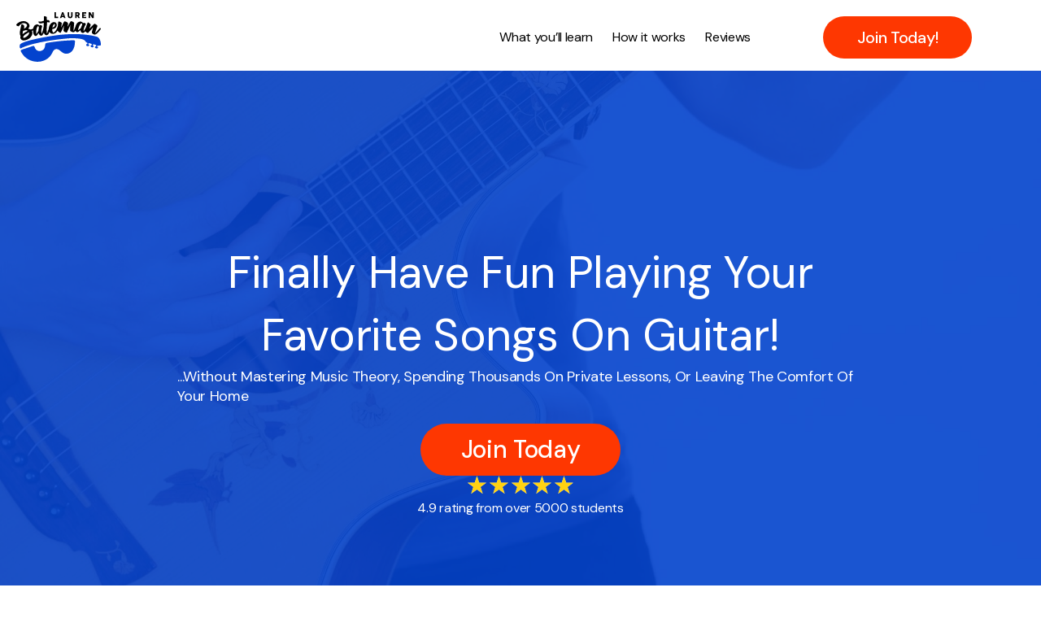

--- FILE ---
content_type: text/html; charset=UTF-8
request_url: https://www.laurenbateman.com/course/
body_size: 56090
content:
<!DOCTYPE html>
<html lang="en-US">
<head>
<meta charset="UTF-8">
<meta name="viewport" content="width=device-width, initial-scale=1">
	<link rel="profile" href="https://gmpg.org/xfn/11"> 
	<title>7 Level Guitar System - Lauren Bateman Guitar</title><link rel="preload" data-rocket-preload as="image" href="https://www.laurenbateman.com/wp-content/uploads/2023/09/Lauren-Bateman_11324-1-scaled.jpg" fetchpriority="high"><link rel="preload" data-rocket-preload as="style" href="https://fonts.googleapis.com/css?family=DM%20Sans%3A400%2C600%2C500%7CDM%20Sans%3A400&#038;display=swap" /><link rel="stylesheet" href="https://fonts.googleapis.com/css?family=DM%20Sans%3A400%2C600%2C500%7CDM%20Sans%3A400&#038;display=swap" media="print" onload="this.media='all'" /><noscript><link rel="stylesheet" href="https://fonts.googleapis.com/css?family=DM%20Sans%3A400%2C600%2C500%7CDM%20Sans%3A400&#038;display=swap" /></noscript>
    <!-- Start VWO Common Smartcode -->
    <script data-jetpack-boost="ignore" type='text/javascript'>
        var _vwo_clicks = 10;
    </script>
    <!-- End VWO Common Smartcode -->
        <!-- Start VWO Async SmartCode -->
    <link rel="preconnect" href="https://dev.visualwebsiteoptimizer.com" />
    <script data-jetpack-boost="ignore" type='text/javascript' id='vwoCode'>
        /* Fix: wp-rocket (application/ld+json) */
        window._vwo_code || (function () {
            var w=window,
            d=document;
            var account_id=1101359,
            version=2.2,
            settings_tolerance=2000,
            library_tolerance=2500,
            use_existing_jquery=false,
            platform='web',
            hide_element='body',
            hide_element_style='opacity:0 !important;filter:alpha(opacity=0) !important;background:none !important';
            /* DO NOT EDIT BELOW THIS LINE */
            if(f=!1,v=d.querySelector('#vwoCode'),cc={},-1<d.URL.indexOf('__vwo_disable__')||w._vwo_code)return;try{var e=JSON.parse(localStorage.getItem('_vwo_'+account_id+'_config'));cc=e&&'object'==typeof e?e:{}}catch(e){}function r(t){try{return decodeURIComponent(t)}catch(e){return t}}var s=function(){var e={combination:[],combinationChoose:[],split:[],exclude:[],uuid:null,consent:null,optOut:null},t=d.cookie||'';if(!t)return e;for(var n,i,o=/(?:^|;\s*)(?:(_vis_opt_exp_(\d+)_combi=([^;]*))|(_vis_opt_exp_(\d+)_combi_choose=([^;]*))|(_vis_opt_exp_(\d+)_split=([^:;]*))|(_vis_opt_exp_(\d+)_exclude=[^;]*)|(_vis_opt_out=([^;]*))|(_vwo_global_opt_out=[^;]*)|(_vwo_uuid=([^;]*))|(_vwo_consent=([^;]*)))/g;null!==(n=o.exec(t));)try{n[1]?e.combination.push({id:n[2],value:r(n[3])}):n[4]?e.combinationChoose.push({id:n[5],value:r(n[6])}):n[7]?e.split.push({id:n[8],value:r(n[9])}):n[10]?e.exclude.push({id:n[11]}):n[12]?e.optOut=r(n[13]):n[14]?e.optOut=!0:n[15]?e.uuid=r(n[16]):n[17]&&(i=r(n[18]),e.consent=i&&3<=i.length?i.substring(0,3):null)}catch(e){}return e}();function i(){var e=function(){if(w.VWO&&Array.isArray(w.VWO))for(var e=0;e<w.VWO.length;e++){var t=w.VWO[e];if(Array.isArray(t)&&('setVisitorId'===t[0]||'setSessionId'===t[0]))return!0}return!1}(),t='a='+account_id+'&u='+encodeURIComponent(w._vis_opt_url||d.URL)+'&vn='+version+'&ph=1'+('undefined'!=typeof platform?'&p='+platform:'')+'&st='+w.performance.now();e||((n=function(){var e,t=[],n={},i=w.VWO&&w.VWO.appliedCampaigns||{};for(e in i){var o=i[e]&&i[e].v;o&&(t.push(e+'-'+o+'-1'),n[e]=!0)}if(s&&s.combination)for(var r=0;r<s.combination.length;r++){var a=s.combination[r];n[a.id]||t.push(a.id+'-'+a.value)}return t.join('|')}())&&(t+='&c='+n),(n=function(){var e=[],t={};if(s&&s.combinationChoose)for(var n=0;n<s.combinationChoose.length;n++){var i=s.combinationChoose[n];e.push(i.id+'-'+i.value),t[i.id]=!0}if(s&&s.split)for(var o=0;o<s.split.length;o++)t[(i=s.split[o]).id]||e.push(i.id+'-'+i.value);return e.join('|')}())&&(t+='&cc='+n),(n=function(){var e={},t=[];if(w.VWO&&Array.isArray(w.VWO))for(var n=0;n<w.VWO.length;n++){var i=w.VWO[n];if(Array.isArray(i)&&'setVariation'===i[0]&&i[1]&&Array.isArray(i[1]))for(var o=0;o<i[1].length;o++){var r,a=i[1][o];a&&'object'==typeof a&&(r=a.e,a=a.v,r&&a&&(e[r]=a))}}for(r in e)t.push(r+'-'+e[r]);return t.join('|')}())&&(t+='&sv='+n)),s&&s.optOut&&(t+='&o='+s.optOut);var n=function(){var e=[],t={};if(s&&s.exclude)for(var n=0;n<s.exclude.length;n++){var i=s.exclude[n];t[i.id]||(e.push(i.id),t[i.id]=!0)}return e.join('|')}();return n&&(t+='&e='+n),s&&s.uuid&&(t+='&id='+s.uuid),s&&s.consent&&(t+='&consent='+s.consent),w.name&&-1<w.name.indexOf('_vis_preview')&&(t+='&pM=true'),w.VWO&&w.VWO.ed&&(t+='&ed='+w.VWO.ed),t}code={nonce:v&&v.nonce,use_existing_jquery:function(){return'undefined'!=typeof use_existing_jquery?use_existing_jquery:void 0},library_tolerance:function(){return'undefined'!=typeof library_tolerance?library_tolerance:void 0},settings_tolerance:function(){return cc.sT||settings_tolerance},hide_element_style:function(){return'{'+(cc.hES||hide_element_style)+'}'},hide_element:function(){return performance.getEntriesByName('first-contentful-paint')[0]?'':'string'==typeof cc.hE?cc.hE:hide_element},getVersion:function(){return version},finish:function(e){var t;f||(f=!0,(t=d.getElementById('_vis_opt_path_hides'))&&t.parentNode.removeChild(t),e&&((new Image).src='https://dev.visualwebsiteoptimizer.com/ee.gif?a='+account_id+e))},finished:function(){return f},addScript:function(e){var t=d.createElement('script');t.type='text/javascript',e.src?t.src=e.src:t.text=e.text,v&&t.setAttribute('nonce',v.nonce),d.getElementsByTagName('head')[0].appendChild(t)},load:function(e,t){t=t||{};var n=new XMLHttpRequest;n.open('GET',e,!0),n.withCredentials=!t.dSC,n.responseType=t.responseType||'text',n.onload=function(){if(t.onloadCb)return t.onloadCb(n,e);200===n.status?_vwo_code.addScript({text:n.responseText}):_vwo_code.finish('&e=loading_failure:'+e)},n.onerror=function(){if(t.onerrorCb)return t.onerrorCb(e);_vwo_code.finish('&e=loading_failure:'+e)},n.send()},init:function(){var e,t=this.settings_tolerance();w._vwo_settings_timer=setTimeout(function(){_vwo_code.finish()},t),'body'!==this.hide_element()?(n=d.createElement('style'),e=(t=this.hide_element())?t+this.hide_element_style():'',t=d.getElementsByTagName('head')[0],n.setAttribute('id','_vis_opt_path_hides'),v&&n.setAttribute('nonce',v.nonce),n.setAttribute('type','text/css'),n.styleSheet?n.styleSheet.cssText=e:n.appendChild(d.createTextNode(e)),t.appendChild(n)):(n=d.getElementsByTagName('head')[0],(e=d.createElement('div')).style.cssText='z-index: 2147483647 !important;position: fixed !important;left: 0 !important;top: 0 !important;width: 100% !important;height: 100% !important;background: white !important;',e.setAttribute('id','_vis_opt_path_hides'),e.classList.add('_vis_hide_layer'),n.parentNode.insertBefore(e,n.nextSibling));var n='https://dev.visualwebsiteoptimizer.com/j.php?'+i();-1!==w.location.search.indexOf('_vwo_xhr')?this.addScript({src:n}):this.load(n+'&x=true',{l:1})}};w._vwo_code=code;code.init();})();
    </script>
    <!-- End VWO Async SmartCode -->
    
            <script data-no-defer="1" data-ezscrex="false" data-cfasync="false" data-pagespeed-no-defer data-cookieconsent="ignore">
                var ctPublicFunctions = {"_ajax_nonce":"485da52dc8","_rest_nonce":"206d66af0a","_ajax_url":"\/wp-admin\/admin-ajax.php","_rest_url":"https:\/\/www.laurenbateman.com\/wp-json\/","data__cookies_type":"none","data__ajax_type":"rest","data__bot_detector_enabled":"1","data__frontend_data_log_enabled":1,"cookiePrefix":"","wprocket_detected":true,"host_url":"www.laurenbateman.com","text__ee_click_to_select":"Click to select the whole data","text__ee_original_email":"The complete one is","text__ee_got_it":"Got it","text__ee_blocked":"Blocked","text__ee_cannot_connect":"Cannot connect","text__ee_cannot_decode":"Can not decode email. Unknown reason","text__ee_email_decoder":"CleanTalk email decoder","text__ee_wait_for_decoding":"The magic is on the way!","text__ee_decoding_process":"Please wait a few seconds while we decode the contact data."}
            </script>
        
            <script data-no-defer="1" data-ezscrex="false" data-cfasync="false" data-pagespeed-no-defer data-cookieconsent="ignore">
                var ctPublic = {"_ajax_nonce":"485da52dc8","settings__forms__check_internal":"0","settings__forms__check_external":"0","settings__forms__force_protection":0,"settings__forms__search_test":"1","settings__forms__wc_add_to_cart":"0","settings__data__bot_detector_enabled":"1","settings__sfw__anti_crawler":0,"blog_home":"https:\/\/www.laurenbateman.com\/","pixel__setting":"3","pixel__enabled":true,"pixel__url":null,"data__email_check_before_post":"1","data__email_check_exist_post":"0","data__cookies_type":"none","data__key_is_ok":true,"data__visible_fields_required":true,"wl_brandname":"Anti-Spam by CleanTalk","wl_brandname_short":"CleanTalk","ct_checkjs_key":"5bca6f9ac67dc488b7416c1857b1e644b24d042b87b9706ed073858f587cc8ec","emailEncoderPassKey":"44eb7496322ef2da4f869fdd74e8f9b3","bot_detector_forms_excluded":"W10=","advancedCacheExists":true,"varnishCacheExists":false,"wc_ajax_add_to_cart":false}
            </script>
        <meta name="dc.title" content="7 Level Guitar System - Lauren Bateman Guitar">
<meta name="dc.description" content="Lauren Bateman guitar courses. Learn to play guitar online with the help of Lauren Bateman and her various courses on fingerpicking, strumming, barre chords, lead guitar, music theory and more!">
<meta name="dc.relation" content="https://www.laurenbateman.com/course/">
<meta name="dc.source" content="https://www.laurenbateman.com/">
<meta name="dc.language" content="en_US">
<meta name="description" content="Lauren Bateman guitar courses. Learn to play guitar online with the help of Lauren Bateman and her various courses on fingerpicking, strumming, barre chords, lead guitar, music theory and more!">
<meta name="robots" content="index, follow, max-snippet:-1, max-image-preview:large, max-video-preview:-1">
<link rel="canonical" href="https://www.laurenbateman.com/course/">
<meta property="og:url" content="https://www.laurenbateman.com/course/">
<meta property="og:site_name" content="Lauren Bateman Guitar">
<meta property="og:locale" content="en_US">
<meta property="og:type" content="article">
<meta property="article:author" content="">
<meta property="article:publisher" content="">
<meta property="og:title" content="7 Level Guitar System - Lauren Bateman Guitar">
<meta property="og:description" content="Lauren Bateman guitar courses. Learn to play guitar online with the help of Lauren Bateman and her various courses on fingerpicking, strumming, barre chords, lead guitar, music theory and more!">
<meta property="og:image" content="https://www.laurenbateman.com/wp-content/uploads/2023/04/7-Level-System.png">
<meta property="og:image:secure_url" content="https://www.laurenbateman.com/wp-content/uploads/2023/04/7-Level-System.png">
<meta property="og:image:width" content="1280">
<meta property="og:image:height" content="720">
<meta property="fb:pages" content="">
<meta property="fb:admins" content="">
<meta property="fb:app_id" content="">
<meta name="twitter:card" content="summary">
<meta name="twitter:site" content="">
<meta name="twitter:creator" content="">
<meta name="twitter:title" content="7 Level Guitar System - Lauren Bateman Guitar">
<meta name="twitter:description" content="Lauren Bateman guitar courses. Learn to play guitar online with the help of Lauren Bateman and her various courses on fingerpicking, strumming, barre chords, lead guitar, music theory and more!">
<meta name="twitter:image" content="https://www.laurenbateman.com/wp-content/uploads/2023/04/7-Level-System.png">
<link rel='dns-prefetch' href='//fd.cleantalk.org' />
<link rel='dns-prefetch' href='//fonts.googleapis.com' />
<link href='https://fonts.gstatic.com' crossorigin rel='preconnect' />
<link rel="alternate" type="application/rss+xml" title="Lauren Bateman Guitar &raquo; Feed" href="https://www.laurenbateman.com/feed/" />
<link rel="alternate" type="application/rss+xml" title="Lauren Bateman Guitar &raquo; Comments Feed" href="https://www.laurenbateman.com/comments/feed/" />
<script id="wpp-js" src="https://www.laurenbateman.com/wp-content/plugins/wordpress-popular-posts/assets/js/wpp.min.js?ver=7.3.6" data-sampling="0" data-sampling-rate="100" data-api-url="https://www.laurenbateman.com/wp-json/wordpress-popular-posts" data-post-id="4152" data-token="206d66af0a" data-lang="0" data-debug="0"></script>
<link rel="alternate" title="oEmbed (JSON)" type="application/json+oembed" href="https://www.laurenbateman.com/wp-json/oembed/1.0/embed?url=https%3A%2F%2Fwww.laurenbateman.com%2Fcourse%2F" />
<link rel="alternate" title="oEmbed (XML)" type="text/xml+oembed" href="https://www.laurenbateman.com/wp-json/oembed/1.0/embed?url=https%3A%2F%2Fwww.laurenbateman.com%2Fcourse%2F&#038;format=xml" />
<style id='wp-img-auto-sizes-contain-inline-css'>
img:is([sizes=auto i],[sizes^="auto," i]){contain-intrinsic-size:3000px 1500px}
/*# sourceURL=wp-img-auto-sizes-contain-inline-css */
</style>
<style id='cf-frontend-style-inline-css'>
@font-face {
	font-family: 'TuskerGrotesk';
	font-weight: 500;
	font-fallback: Arial, sans-serif;
	src: url('https://www.laurenbateman.com/wp-content/uploads/2023/09/TuskerGrotesk-5500Medium.otf') format('OpenType'),
		url('https://www.laurenbateman.com/wp-content/uploads/2023/09/TuskerGrotesk-5500Medium.ttf') format('truetype'),
		url('https://www.laurenbateman.com/wp-content/uploads/2023/09/TuskerGrotesk-5500Medium.woff2') format('woff2'),
		url('https://www.laurenbateman.com/wp-content/uploads/2023/09/TuskerGrotesk-5500Medium.woff') format('woff'),
		url('https://www.laurenbateman.com/wp-content/uploads/2023/09/TuskerGrotesk-5500Medium.svg') format('svg'),
		url('https://www.laurenbateman.com/wp-content/uploads/2023/09/TuskerGrotesk-5500Medium.eot?#iefix') format('embedded-opentype');
}
/*# sourceURL=cf-frontend-style-inline-css */
</style>
<link rel='stylesheet' id='astra-bb-builder-css' href='https://www.laurenbateman.com/wp-content/themes/astra/assets/css/minified/compatibility/page-builder/bb-plugin.min.css?ver=4.12.0' media='all' />
<link rel='stylesheet' id='astra-theme-css-css' href='https://www.laurenbateman.com/wp-content/themes/astra/assets/css/minified/main.min.css?ver=4.12.0' media='all' />
<style id='astra-theme-css-inline-css'>
:root{--ast-post-nav-space:0;--ast-container-default-xlg-padding:3em;--ast-container-default-lg-padding:3em;--ast-container-default-slg-padding:2em;--ast-container-default-md-padding:3em;--ast-container-default-sm-padding:3em;--ast-container-default-xs-padding:2.4em;--ast-container-default-xxs-padding:1.8em;--ast-code-block-background:#ECEFF3;--ast-comment-inputs-background:#F9FAFB;--ast-normal-container-width:1280px;--ast-narrow-container-width:750px;--ast-blog-title-font-weight:normal;--ast-blog-meta-weight:inherit;--ast-global-color-primary:var(--ast-global-color-5);--ast-global-color-secondary:var(--ast-global-color-4);--ast-global-color-alternate-background:var(--ast-global-color-7);--ast-global-color-subtle-background:var(--ast-global-color-6);--ast-bg-style-guide:var( --ast-global-color-secondary,--ast-global-color-5 );--ast-shadow-style-guide:0px 0px 4px 0 #00000057;--ast-global-dark-bg-style:#fff;--ast-global-dark-lfs:#fbfbfb;--ast-widget-bg-color:#fafafa;--ast-wc-container-head-bg-color:#fbfbfb;--ast-title-layout-bg:#eeeeee;--ast-search-border-color:#e7e7e7;--ast-lifter-hover-bg:#e6e6e6;--ast-gallery-block-color:#000;--srfm-color-input-label:var(--ast-global-color-2);}html{font-size:112.5%;}a{color:var(--ast-global-color-0);}a:hover,a:focus{color:var(--ast-global-color-0);}body,button,input,select,textarea,.ast-button,.ast-custom-button{font-family:'DM Sans',sans-serif;font-weight:400;font-size:18px;font-size:1rem;line-height:var(--ast-body-line-height,24px);letter-spacing:-0.32px;}blockquote{color:var(--ast-global-color-8);}p,.entry-content p{margin-bottom:1.2em;}h1,h2,h3,h4,h5,h6,.entry-content :where(h1,h2,h3,h4,h5,h6),.site-title,.site-title a{font-family:TuskerGrotesk,Arial,sans-serif;line-height:114px;text-transform:uppercase;letter-spacing:.08px;}.site-title{font-size:35px;font-size:1.9444444444444rem;display:none;}.site-header .site-description{font-size:15px;font-size:0.83333333333333rem;display:none;}.entry-title{font-size:30px;font-size:1.6666666666667rem;}.archive .ast-article-post .ast-article-inner,.blog .ast-article-post .ast-article-inner,.archive .ast-article-post .ast-article-inner:hover,.blog .ast-article-post .ast-article-inner:hover{overflow:hidden;}h1,.entry-content :where(h1){font-size:64px;font-size:3.5555555555556rem;font-family:TuskerGrotesk,Arial,sans-serif;line-height:1.4em;text-transform:uppercase;}h2,.entry-content :where(h2){font-size:48px;font-size:2.6666666666667rem;font-family:TuskerGrotesk,Arial,sans-serif;line-height:1.2em;text-transform:uppercase;}h3,.entry-content :where(h3){font-size:32px;font-size:1.7777777777778rem;font-family:TuskerGrotesk,Arial,sans-serif;line-height:1.2em;text-transform:uppercase;}h4,.entry-content :where(h4){font-size:24px;font-size:1.3333333333333rem;line-height:1.4em;font-weight:500;font-family:'DM Sans',sans-serif;text-transform:capitalize;letter-spacing:-0.48px;}h5,.entry-content :where(h5){font-size:18px;font-size:1rem;line-height:1.4em;font-family:TuskerGrotesk,Arial,sans-serif;text-transform:uppercase;}h6,.entry-content :where(h6){font-size:15px;font-size:0.83333333333333rem;line-height:1.4em;font-family:TuskerGrotesk,Arial,sans-serif;text-transform:uppercase;}::selection{background-color:var(--ast-global-color-7);color:#ffffff;}body,h1,h2,h3,h4,h5,h6,.entry-title a,.entry-content :where(h1,h2,h3,h4,h5,h6){color:var(--ast-global-color-8);}.tagcloud a:hover,.tagcloud a:focus,.tagcloud a.current-item{color:#ffffff;border-color:var(--ast-global-color-0);background-color:var(--ast-global-color-0);}input:focus,input[type="text"]:focus,input[type="email"]:focus,input[type="url"]:focus,input[type="password"]:focus,input[type="reset"]:focus,input[type="search"]:focus,textarea:focus{border-color:var(--ast-global-color-0);}input[type="radio"]:checked,input[type=reset],input[type="checkbox"]:checked,input[type="checkbox"]:hover:checked,input[type="checkbox"]:focus:checked,input[type=range]::-webkit-slider-thumb{border-color:var(--ast-global-color-0);background-color:var(--ast-global-color-0);box-shadow:none;}.site-footer a:hover + .post-count,.site-footer a:focus + .post-count{background:var(--ast-global-color-0);border-color:var(--ast-global-color-0);}.single .nav-links .nav-previous,.single .nav-links .nav-next{color:var(--ast-global-color-0);}.entry-meta,.entry-meta *{line-height:1.45;color:var(--ast-global-color-0);}.entry-meta a:not(.ast-button):hover,.entry-meta a:not(.ast-button):hover *,.entry-meta a:not(.ast-button):focus,.entry-meta a:not(.ast-button):focus *,.page-links > .page-link,.page-links .page-link:hover,.post-navigation a:hover{color:var(--ast-global-color-0);}#cat option,.secondary .calendar_wrap thead a,.secondary .calendar_wrap thead a:visited{color:var(--ast-global-color-0);}.secondary .calendar_wrap #today,.ast-progress-val span{background:var(--ast-global-color-0);}.secondary a:hover + .post-count,.secondary a:focus + .post-count{background:var(--ast-global-color-0);border-color:var(--ast-global-color-0);}.calendar_wrap #today > a{color:#ffffff;}.page-links .page-link,.single .post-navigation a{color:var(--ast-global-color-0);}.ast-search-menu-icon .search-form button.search-submit{padding:0 4px;}.ast-search-menu-icon form.search-form{padding-right:0;}.ast-search-menu-icon.slide-search input.search-field{width:0;}.ast-header-search .ast-search-menu-icon.ast-dropdown-active .search-form,.ast-header-search .ast-search-menu-icon.ast-dropdown-active .search-field:focus{transition:all 0.2s;}.search-form input.search-field:focus{outline:none;}.ast-archive-title{color:var(--ast-global-color-8);}.widget-title,.widget .wp-block-heading{font-size:25px;font-size:1.3888888888889rem;color:var(--ast-global-color-8);}.single .ast-author-details .author-title{color:var(--ast-global-color-0);}.ast-search-menu-icon.slide-search a:focus-visible:focus-visible,.astra-search-icon:focus-visible,#close:focus-visible,a:focus-visible,.ast-menu-toggle:focus-visible,.site .skip-link:focus-visible,.wp-block-loginout input:focus-visible,.wp-block-search.wp-block-search__button-inside .wp-block-search__inside-wrapper,.ast-header-navigation-arrow:focus-visible,.ast-orders-table__row .ast-orders-table__cell:focus-visible,a#ast-apply-coupon:focus-visible,#ast-apply-coupon:focus-visible,#close:focus-visible,.button.search-submit:focus-visible,#search_submit:focus,.normal-search:focus-visible,.ast-header-account-wrap:focus-visible,.astra-cart-drawer-close:focus,.ast-single-variation:focus,.ast-button:focus,.ast-builder-button-wrap:has(.ast-custom-button-link:focus),.ast-builder-button-wrap .ast-custom-button-link:focus{outline-style:dotted;outline-color:inherit;outline-width:thin;}input:focus,input[type="text"]:focus,input[type="email"]:focus,input[type="url"]:focus,input[type="password"]:focus,input[type="reset"]:focus,input[type="search"]:focus,input[type="number"]:focus,textarea:focus,.wp-block-search__input:focus,[data-section="section-header-mobile-trigger"] .ast-button-wrap .ast-mobile-menu-trigger-minimal:focus,.ast-mobile-popup-drawer.active .menu-toggle-close:focus,#ast-scroll-top:focus,#coupon_code:focus,#ast-coupon-code:focus{border-style:dotted;border-color:inherit;border-width:thin;}input{outline:none;}body .ast-oembed-container *{position:absolute;top:0;width:100%;height:100%;left:0;}body .wp-block-embed-pocket-casts .ast-oembed-container *{position:unset;}.ast-single-post-featured-section + article {margin-top: 2em;}.site-content .ast-single-post-featured-section img {width: 100%;overflow: hidden;object-fit: cover;}.ast-separate-container .site-content .ast-single-post-featured-section + article {margin-top: -80px;z-index: 9;position: relative;border-radius: 4px;}@media (min-width: 922px) {.ast-no-sidebar .site-content .ast-article-image-container--wide {margin-left: -120px;margin-right: -120px;max-width: unset;width: unset;}.ast-left-sidebar .site-content .ast-article-image-container--wide,.ast-right-sidebar .site-content .ast-article-image-container--wide {margin-left: -10px;margin-right: -10px;}.site-content .ast-article-image-container--full {margin-left: calc( -50vw + 50%);margin-right: calc( -50vw + 50%);max-width: 100vw;width: 100vw;}.ast-left-sidebar .site-content .ast-article-image-container--full,.ast-right-sidebar .site-content .ast-article-image-container--full {margin-left: -10px;margin-right: -10px;max-width: inherit;width: auto;}}.site > .ast-single-related-posts-container {margin-top: 0;}@media (min-width: 922px) {.ast-desktop .ast-container--narrow {max-width: var(--ast-narrow-container-width);margin: 0 auto;}}.ast-page-builder-template .hentry {margin: 0;}.ast-page-builder-template .site-content > .ast-container {max-width: 100%;padding: 0;}.ast-page-builder-template .site .site-content #primary {padding: 0;margin: 0;}.ast-page-builder-template .no-results {text-align: center;margin: 4em auto;}.ast-page-builder-template .ast-pagination {padding: 2em;}.ast-page-builder-template .entry-header.ast-no-title.ast-no-thumbnail {margin-top: 0;}.ast-page-builder-template .entry-header.ast-header-without-markup {margin-top: 0;margin-bottom: 0;}.ast-page-builder-template .entry-header.ast-no-title.ast-no-meta {margin-bottom: 0;}.ast-page-builder-template.single .post-navigation {padding-bottom: 2em;}.ast-page-builder-template.single-post .site-content > .ast-container {max-width: 100%;}.ast-page-builder-template .entry-header {margin-top: 2em;margin-left: auto;margin-right: auto;}.ast-page-builder-template .ast-archive-description {margin: 2em auto 0;padding-left: 20px;padding-right: 20px;}.ast-page-builder-template .ast-row {margin-left: 0;margin-right: 0;}.single.ast-page-builder-template .entry-header + .entry-content,.single.ast-page-builder-template .ast-single-entry-banner + .site-content article .entry-content {margin-bottom: 2em;}@media(min-width: 921px) {.ast-page-builder-template.archive.ast-right-sidebar .ast-row article,.ast-page-builder-template.archive.ast-left-sidebar .ast-row article {padding-left: 0;padding-right: 0;}}@media (max-width:921.9px){#ast-desktop-header{display:none;}}@media (min-width:922px){#ast-mobile-header{display:none;}}@media( max-width: 420px ) {.single .nav-links .nav-previous,.single .nav-links .nav-next {width: 100%;text-align: center;}}.wp-block-buttons.aligncenter{justify-content:center;}@media (max-width:921px){.ast-theme-transparent-header #primary,.ast-theme-transparent-header #secondary{padding:0;}}@media (max-width:921px){.ast-plain-container.ast-no-sidebar #primary{padding:0;}}.ast-plain-container.ast-no-sidebar #primary{margin-top:0;margin-bottom:0;}.wp-block-button.is-style-outline .wp-block-button__link{border-color:var(--ast-global-color-7);}div.wp-block-button.is-style-outline > .wp-block-button__link:not(.has-text-color),div.wp-block-button.wp-block-button__link.is-style-outline:not(.has-text-color){color:var(--ast-global-color-7);}.wp-block-button.is-style-outline .wp-block-button__link:hover,.wp-block-buttons .wp-block-button.is-style-outline .wp-block-button__link:focus,.wp-block-buttons .wp-block-button.is-style-outline > .wp-block-button__link:not(.has-text-color):hover,.wp-block-buttons .wp-block-button.wp-block-button__link.is-style-outline:not(.has-text-color):hover{color:var(--ast-global-color-5);background-color:var(--ast-global-color-7);border-color:var(--ast-global-color-7);}.post-page-numbers.current .page-link,.ast-pagination .page-numbers.current{color:#ffffff;border-color:var(--ast-global-color-7);background-color:var(--ast-global-color-7);}.wp-block-button.is-style-outline .wp-block-button__link.wp-element-button,.ast-outline-button{border-color:var(--ast-global-color-7);font-family:inherit;font-weight:600;font-size:20px;font-size:1.1111111111111rem;line-height:1em;border-top-left-radius:50px;border-top-right-radius:50px;border-bottom-right-radius:50px;border-bottom-left-radius:50px;}.wp-block-buttons .wp-block-button.is-style-outline > .wp-block-button__link:not(.has-text-color),.wp-block-buttons .wp-block-button.wp-block-button__link.is-style-outline:not(.has-text-color),.ast-outline-button{color:var(--ast-global-color-7);}.wp-block-button.is-style-outline .wp-block-button__link:hover,.wp-block-buttons .wp-block-button.is-style-outline .wp-block-button__link:focus,.wp-block-buttons .wp-block-button.is-style-outline > .wp-block-button__link:not(.has-text-color):hover,.wp-block-buttons .wp-block-button.wp-block-button__link.is-style-outline:not(.has-text-color):hover,.ast-outline-button:hover,.ast-outline-button:focus,.wp-block-uagb-buttons-child .uagb-buttons-repeater.ast-outline-button:hover,.wp-block-uagb-buttons-child .uagb-buttons-repeater.ast-outline-button:focus{color:var(--ast-global-color-5);background-color:var(--ast-global-color-7);border-color:var(--ast-global-color-7);}.wp-block-button .wp-block-button__link.wp-element-button.is-style-outline:not(.has-background),.wp-block-button.is-style-outline>.wp-block-button__link.wp-element-button:not(.has-background),.ast-outline-button{background-color:var(--ast-global-color-7);}.entry-content[data-ast-blocks-layout] > figure{margin-bottom:1em;}h1.widget-title{font-weight:inherit;}h2.widget-title{font-weight:inherit;}h3.widget-title{font-weight:inherit;}#page{display:flex;flex-direction:column;min-height:100vh;}.ast-404-layout-1 h1.page-title{color:var(--ast-global-color-2);}.single .post-navigation a{line-height:1em;height:inherit;}.error-404 .page-sub-title{font-size:1.5rem;font-weight:inherit;}.search .site-content .content-area .search-form{margin-bottom:0;}#page .site-content{flex-grow:1;}.widget{margin-bottom:1.25em;}#secondary li{line-height:1.5em;}#secondary .wp-block-group h2{margin-bottom:0.7em;}#secondary h2{font-size:1.7rem;}.ast-separate-container .ast-article-post,.ast-separate-container .ast-article-single,.ast-separate-container .comment-respond{padding:3em;}.ast-separate-container .ast-article-single .ast-article-single{padding:0;}.ast-article-single .wp-block-post-template-is-layout-grid{padding-left:0;}.ast-separate-container .comments-title,.ast-narrow-container .comments-title{padding:1.5em 2em;}.ast-page-builder-template .comment-form-textarea,.ast-comment-formwrap .ast-grid-common-col{padding:0;}.ast-comment-formwrap{padding:0;display:inline-flex;column-gap:20px;width:100%;margin-left:0;margin-right:0;}.comments-area textarea#comment:focus,.comments-area textarea#comment:active,.comments-area .ast-comment-formwrap input[type="text"]:focus,.comments-area .ast-comment-formwrap input[type="text"]:active {box-shadow:none;outline:none;}.archive.ast-page-builder-template .entry-header{margin-top:2em;}.ast-page-builder-template .ast-comment-formwrap{width:100%;}.entry-title{margin-bottom:0.5em;}.ast-archive-description p{font-size:inherit;font-weight:inherit;line-height:inherit;}.ast-separate-container .ast-comment-list li.depth-1,.hentry{margin-bottom:2em;}@media (min-width:921px){.ast-left-sidebar.ast-page-builder-template #secondary,.archive.ast-right-sidebar.ast-page-builder-template .site-main{padding-left:20px;padding-right:20px;}}@media (max-width:544px){.ast-comment-formwrap.ast-row{column-gap:10px;display:inline-block;}#ast-commentform .ast-grid-common-col{position:relative;width:100%;}}@media (min-width:1201px){.ast-separate-container .ast-article-post,.ast-separate-container .ast-article-single,.ast-separate-container .ast-author-box,.ast-separate-container .ast-404-layout-1,.ast-separate-container .no-results{padding:3em;}}@media (max-width:921px){.ast-left-sidebar #content > .ast-container{display:flex;flex-direction:column-reverse;width:100%;}}@media (min-width:922px){.ast-separate-container.ast-right-sidebar #primary,.ast-separate-container.ast-left-sidebar #primary{border:0;}.search-no-results.ast-separate-container #primary{margin-bottom:4em;}}.wp-block-button .wp-block-button__link{color:var(--ast-global-color-5);}.wp-block-button .wp-block-button__link:hover,.wp-block-button .wp-block-button__link:focus{color:var(--ast-global-color-5);background-color:var(--ast-global-color-7);border-color:var(--ast-global-color-7);}.wp-block-button .wp-block-button__link,.wp-block-search .wp-block-search__button,body .wp-block-file .wp-block-file__button{border-style:solid;border-top-width:0px;border-right-width:0px;border-left-width:0px;border-bottom-width:0px;border-color:var(--ast-global-color-7);background-color:var(--ast-global-color-7);color:var(--ast-global-color-5);font-family:inherit;font-weight:600;line-height:1em;font-size:20px;font-size:1.1111111111111rem;border-top-left-radius:50px;border-top-right-radius:50px;border-bottom-right-radius:50px;border-bottom-left-radius:50px;padding-top:20px;padding-right:40px;padding-bottom:20px;padding-left:40px;}@media (max-width:921px){.wp-block-button .wp-block-button__link,.wp-block-search .wp-block-search__button,body .wp-block-file .wp-block-file__button{padding-top:18px;padding-right:32px;padding-bottom:18px;padding-left:32px;}}@media (max-width:544px){.wp-block-button .wp-block-button__link,.wp-block-search .wp-block-search__button,body .wp-block-file .wp-block-file__button{padding-top:15px;padding-right:28px;padding-bottom:15px;padding-left:28px;}}.menu-toggle,button,.ast-button,.ast-custom-button,.button,input#submit,input[type="button"],input[type="submit"],input[type="reset"],#comments .submit,.search .search-submit,form[CLASS*="wp-block-search__"].wp-block-search .wp-block-search__inside-wrapper .wp-block-search__button,body .wp-block-file .wp-block-file__button,.search .search-submit{border-style:solid;border-top-width:0px;border-right-width:0px;border-left-width:0px;border-bottom-width:0px;color:var(--ast-global-color-5);border-color:var(--ast-global-color-7);background-color:var(--ast-global-color-7);padding-top:20px;padding-right:40px;padding-bottom:20px;padding-left:40px;font-family:inherit;font-weight:600;font-size:20px;font-size:1.1111111111111rem;line-height:1em;border-top-left-radius:50px;border-top-right-radius:50px;border-bottom-right-radius:50px;border-bottom-left-radius:50px;}button:focus,.menu-toggle:hover,button:hover,.ast-button:hover,.ast-custom-button:hover .button:hover,.ast-custom-button:hover ,input[type=reset]:hover,input[type=reset]:focus,input#submit:hover,input#submit:focus,input[type="button"]:hover,input[type="button"]:focus,input[type="submit"]:hover,input[type="submit"]:focus,form[CLASS*="wp-block-search__"].wp-block-search .wp-block-search__inside-wrapper .wp-block-search__button:hover,form[CLASS*="wp-block-search__"].wp-block-search .wp-block-search__inside-wrapper .wp-block-search__button:focus,body .wp-block-file .wp-block-file__button:hover,body .wp-block-file .wp-block-file__button:focus{color:var(--ast-global-color-5);background-color:var(--ast-global-color-7);border-color:var(--ast-global-color-7);}form[CLASS*="wp-block-search__"].wp-block-search .wp-block-search__inside-wrapper .wp-block-search__button.has-icon{padding-top:calc(20px - 3px);padding-right:calc(40px - 3px);padding-bottom:calc(20px - 3px);padding-left:calc(40px - 3px);}@media (max-width:921px){.menu-toggle,button,.ast-button,.ast-custom-button,.button,input#submit,input[type="button"],input[type="submit"],input[type="reset"],#comments .submit,.search .search-submit,form[CLASS*="wp-block-search__"].wp-block-search .wp-block-search__inside-wrapper .wp-block-search__button,body .wp-block-file .wp-block-file__button,.search .search-submit{padding-top:18px;padding-right:32px;padding-bottom:18px;padding-left:32px;}}@media (max-width:544px){.menu-toggle,button,.ast-button,.ast-custom-button,.button,input#submit,input[type="button"],input[type="submit"],input[type="reset"],#comments .submit,.search .search-submit,form[CLASS*="wp-block-search__"].wp-block-search .wp-block-search__inside-wrapper .wp-block-search__button,body .wp-block-file .wp-block-file__button,.search .search-submit{padding-top:15px;padding-right:28px;padding-bottom:15px;padding-left:28px;}}@media (max-width:921px){.ast-mobile-header-stack .main-header-bar .ast-search-menu-icon{display:inline-block;}.ast-header-break-point.ast-header-custom-item-outside .ast-mobile-header-stack .main-header-bar .ast-search-icon{margin:0;}.ast-comment-avatar-wrap img{max-width:2.5em;}.ast-comment-meta{padding:0 1.8888em 1.3333em;}.ast-separate-container .ast-comment-list li.depth-1{padding:1.5em 2.14em;}.ast-separate-container .comment-respond{padding:2em 2.14em;}}@media (min-width:544px){.ast-container{max-width:100%;}}@media (max-width:544px){.ast-separate-container .ast-article-post,.ast-separate-container .ast-article-single,.ast-separate-container .comments-title,.ast-separate-container .ast-archive-description{padding:1.5em 1em;}.ast-separate-container #content .ast-container{padding-left:0.54em;padding-right:0.54em;}.ast-separate-container .ast-comment-list .bypostauthor{padding:.5em;}.ast-search-menu-icon.ast-dropdown-active .search-field{width:170px;}} #ast-mobile-header .ast-site-header-cart-li a{pointer-events:none;}@media (min-width:545px){.ast-page-builder-template .comments-area,.single.ast-page-builder-template .entry-header,.single.ast-page-builder-template .post-navigation,.single.ast-page-builder-template .ast-single-related-posts-container{max-width:1320px;margin-left:auto;margin-right:auto;}}@media (max-width:921px){.site-title{display:none;}.site-header .site-description{display:none;}h1,.entry-content :where(h1){font-size:30px;}h2,.entry-content :where(h2){font-size:28px;}h3,.entry-content :where(h3){font-size:20px;}}@media (max-width:544px){.site-title{display:none;}.site-header .site-description{display:none;}h1,.entry-content :where(h1){font-size:30px;}h2,.entry-content :where(h2){font-size:25px;}h3,.entry-content :where(h3){font-size:20px;}}@media (max-width:921px){html{font-size:102.6%;}}@media (max-width:544px){html{font-size:102.6%;}}@media (min-width:922px){.ast-container{max-width:1320px;}}@media (min-width:922px){.site-content .ast-container{display:flex;}}@media (max-width:921px){.site-content .ast-container{flex-direction:column;}}@media (min-width:922px){.main-header-menu .sub-menu .menu-item.ast-left-align-sub-menu:hover > .sub-menu,.main-header-menu .sub-menu .menu-item.ast-left-align-sub-menu.focus > .sub-menu{margin-left:-0px;}}.entry-content li > p{margin-bottom:0;}.site .comments-area{padding-bottom:3em;}.wp-block-file {display: flex;align-items: center;flex-wrap: wrap;justify-content: space-between;}.wp-block-pullquote {border: none;}.wp-block-pullquote blockquote::before {content: "\201D";font-family: "Helvetica",sans-serif;display: flex;transform: rotate( 180deg );font-size: 6rem;font-style: normal;line-height: 1;font-weight: bold;align-items: center;justify-content: center;}.has-text-align-right > blockquote::before {justify-content: flex-start;}.has-text-align-left > blockquote::before {justify-content: flex-end;}figure.wp-block-pullquote.is-style-solid-color blockquote {max-width: 100%;text-align: inherit;}:root {--wp--custom--ast-default-block-top-padding: 100px;--wp--custom--ast-default-block-right-padding: 80px;--wp--custom--ast-default-block-bottom-padding: 100px;--wp--custom--ast-default-block-left-padding: 80px;--wp--custom--ast-container-width: 1280px;--wp--custom--ast-content-width-size: 1280px;--wp--custom--ast-wide-width-size: calc(1280px + var(--wp--custom--ast-default-block-left-padding) + var(--wp--custom--ast-default-block-right-padding));}.ast-narrow-container {--wp--custom--ast-content-width-size: 750px;--wp--custom--ast-wide-width-size: 750px;}@media(max-width: 921px) {:root {--wp--custom--ast-default-block-top-padding: 50px;--wp--custom--ast-default-block-right-padding: 50px;--wp--custom--ast-default-block-bottom-padding: 50px;--wp--custom--ast-default-block-left-padding: 50px;}}@media(max-width: 544px) {:root {--wp--custom--ast-default-block-top-padding: 50px;--wp--custom--ast-default-block-right-padding: 30px;--wp--custom--ast-default-block-bottom-padding: 50px;--wp--custom--ast-default-block-left-padding: 30px;}}.entry-content > .wp-block-group,.entry-content > .wp-block-cover,.entry-content > .wp-block-columns {padding-top: var(--wp--custom--ast-default-block-top-padding);padding-right: var(--wp--custom--ast-default-block-right-padding);padding-bottom: var(--wp--custom--ast-default-block-bottom-padding);padding-left: var(--wp--custom--ast-default-block-left-padding);}.ast-plain-container.ast-no-sidebar .entry-content > .alignfull,.ast-page-builder-template .ast-no-sidebar .entry-content > .alignfull {margin-left: calc( -50vw + 50%);margin-right: calc( -50vw + 50%);max-width: 100vw;width: 100vw;}.ast-plain-container.ast-no-sidebar .entry-content .alignfull .alignfull,.ast-page-builder-template.ast-no-sidebar .entry-content .alignfull .alignfull,.ast-plain-container.ast-no-sidebar .entry-content .alignfull .alignwide,.ast-page-builder-template.ast-no-sidebar .entry-content .alignfull .alignwide,.ast-plain-container.ast-no-sidebar .entry-content .alignwide .alignfull,.ast-page-builder-template.ast-no-sidebar .entry-content .alignwide .alignfull,.ast-plain-container.ast-no-sidebar .entry-content .alignwide .alignwide,.ast-page-builder-template.ast-no-sidebar .entry-content .alignwide .alignwide,.ast-plain-container.ast-no-sidebar .entry-content .wp-block-column .alignfull,.ast-page-builder-template.ast-no-sidebar .entry-content .wp-block-column .alignfull,.ast-plain-container.ast-no-sidebar .entry-content .wp-block-column .alignwide,.ast-page-builder-template.ast-no-sidebar .entry-content .wp-block-column .alignwide {margin-left: auto;margin-right: auto;width: 100%;}[data-ast-blocks-layout] .wp-block-separator:not(.is-style-dots) {height: 0;}[data-ast-blocks-layout] .wp-block-separator {margin: 20px auto;}[data-ast-blocks-layout] .wp-block-separator:not(.is-style-wide):not(.is-style-dots) {max-width: 100px;}[data-ast-blocks-layout] .wp-block-separator.has-background {padding: 0;}.entry-content[data-ast-blocks-layout] > * {max-width: var(--wp--custom--ast-content-width-size);margin-left: auto;margin-right: auto;}.entry-content[data-ast-blocks-layout] > .alignwide {max-width: var(--wp--custom--ast-wide-width-size);}.entry-content[data-ast-blocks-layout] .alignfull {max-width: none;}.entry-content .wp-block-columns {margin-bottom: 0;}blockquote {margin: 1.5em;border-color: rgba(0,0,0,0.05);}.wp-block-quote:not(.has-text-align-right):not(.has-text-align-center) {border-left: 5px solid rgba(0,0,0,0.05);}.has-text-align-right > blockquote,blockquote.has-text-align-right {border-right: 5px solid rgba(0,0,0,0.05);}.has-text-align-left > blockquote,blockquote.has-text-align-left {border-left: 5px solid rgba(0,0,0,0.05);}.wp-block-site-tagline,.wp-block-latest-posts .read-more {margin-top: 15px;}.wp-block-loginout p label {display: block;}.wp-block-loginout p:not(.login-remember):not(.login-submit) input {width: 100%;}.wp-block-loginout input:focus {border-color: transparent;}.wp-block-loginout input:focus {outline: thin dotted;}.entry-content .wp-block-media-text .wp-block-media-text__content {padding: 0 0 0 8%;}.entry-content .wp-block-media-text.has-media-on-the-right .wp-block-media-text__content {padding: 0 8% 0 0;}.entry-content .wp-block-media-text.has-background .wp-block-media-text__content {padding: 8%;}.entry-content .wp-block-cover:not([class*="background-color"]):not(.has-text-color.has-link-color) .wp-block-cover__inner-container,.entry-content .wp-block-cover:not([class*="background-color"]) .wp-block-cover-image-text,.entry-content .wp-block-cover:not([class*="background-color"]) .wp-block-cover-text,.entry-content .wp-block-cover-image:not([class*="background-color"]) .wp-block-cover__inner-container,.entry-content .wp-block-cover-image:not([class*="background-color"]) .wp-block-cover-image-text,.entry-content .wp-block-cover-image:not([class*="background-color"]) .wp-block-cover-text {color: var(--ast-global-color-primary,var(--ast-global-color-5));}.wp-block-loginout .login-remember input {width: 1.1rem;height: 1.1rem;margin: 0 5px 4px 0;vertical-align: middle;}.wp-block-latest-posts > li > *:first-child,.wp-block-latest-posts:not(.is-grid) > li:first-child {margin-top: 0;}.entry-content > .wp-block-buttons,.entry-content > .wp-block-uagb-buttons {margin-bottom: 1.5em;}.wp-block-search__inside-wrapper .wp-block-search__input {padding: 0 10px;color: var(--ast-global-color-3);background: var(--ast-global-color-primary,var(--ast-global-color-5));border-color: var(--ast-border-color);}.wp-block-latest-posts .read-more {margin-bottom: 1.5em;}.wp-block-search__no-button .wp-block-search__inside-wrapper .wp-block-search__input {padding-top: 5px;padding-bottom: 5px;}.wp-block-latest-posts .wp-block-latest-posts__post-date,.wp-block-latest-posts .wp-block-latest-posts__post-author {font-size: 1rem;}.wp-block-latest-posts > li > *,.wp-block-latest-posts:not(.is-grid) > li {margin-top: 12px;margin-bottom: 12px;}.ast-page-builder-template .entry-content[data-ast-blocks-layout] > .alignwide:where(:not(.uagb-is-root-container):not(.spectra-is-root-container)) > * {max-width: var(--wp--custom--ast-wide-width-size);}.ast-page-builder-template .entry-content[data-ast-blocks-layout] > .inherit-container-width > *,.ast-page-builder-template .entry-content[data-ast-blocks-layout] > *:not(.wp-block-group):where(:not(.uagb-is-root-container):not(.spectra-is-root-container)) > *,.entry-content[data-ast-blocks-layout] > .wp-block-cover .wp-block-cover__inner-container {max-width: var(--wp--custom--ast-content-width-size) ;margin-left: auto;margin-right: auto;}.ast-page-builder-template .entry-content[data-ast-blocks-layout] > *,.ast-page-builder-template .entry-content[data-ast-blocks-layout] > .alignfull:where(:not(.wp-block-group):not(.uagb-is-root-container):not(.spectra-is-root-container)) > * {max-width: none;}.entry-content[data-ast-blocks-layout] .wp-block-cover:not(.alignleft):not(.alignright) {width: auto;}@media(max-width: 1200px) {.ast-separate-container .entry-content > .alignfull,.ast-separate-container .entry-content[data-ast-blocks-layout] > .alignwide,.ast-plain-container .entry-content[data-ast-blocks-layout] > .alignwide,.ast-plain-container .entry-content .alignfull {margin-left: calc(-1 * min(var(--ast-container-default-xlg-padding),20px)) ;margin-right: calc(-1 * min(var(--ast-container-default-xlg-padding),20px));}}@media(min-width: 1201px) {.ast-separate-container .entry-content > .alignfull {margin-left: calc(-1 * var(--ast-container-default-xlg-padding) );margin-right: calc(-1 * var(--ast-container-default-xlg-padding) );}.ast-separate-container .entry-content[data-ast-blocks-layout] > .alignwide,.ast-plain-container .entry-content[data-ast-blocks-layout] > .alignwide {margin-left: calc(-1 * var(--wp--custom--ast-default-block-left-padding) );margin-right: calc(-1 * var(--wp--custom--ast-default-block-right-padding) );}}@media(min-width: 921px) {.ast-separate-container .entry-content .wp-block-group.alignwide:not(.inherit-container-width) > :where(:not(.alignleft):not(.alignright)),.ast-plain-container .entry-content .wp-block-group.alignwide:not(.inherit-container-width) > :where(:not(.alignleft):not(.alignright)) {max-width: calc( var(--wp--custom--ast-content-width-size) + 80px );}.ast-plain-container.ast-right-sidebar .entry-content[data-ast-blocks-layout] .alignfull,.ast-plain-container.ast-left-sidebar .entry-content[data-ast-blocks-layout] .alignfull {margin-left: -60px;margin-right: -60px;}}@media(min-width: 544px) {.entry-content > .alignleft {margin-right: 20px;}.entry-content > .alignright {margin-left: 20px;}}@media (max-width:544px){.wp-block-columns .wp-block-column:not(:last-child){margin-bottom:20px;}.wp-block-latest-posts{margin:0;}}@media( max-width: 600px ) {.entry-content .wp-block-media-text .wp-block-media-text__content,.entry-content .wp-block-media-text.has-media-on-the-right .wp-block-media-text__content {padding: 8% 0 0;}.entry-content .wp-block-media-text.has-background .wp-block-media-text__content {padding: 8%;}}.ast-narrow-container .site-content .wp-block-uagb-image--align-full .wp-block-uagb-image__figure {max-width: 100%;margin-left: auto;margin-right: auto;}.entry-content ul,.entry-content ol {padding: revert;margin: revert;}:root .has-ast-global-color-0-color{color:var(--ast-global-color-0);}:root .has-ast-global-color-0-background-color{background-color:var(--ast-global-color-0);}:root .wp-block-button .has-ast-global-color-0-color{color:var(--ast-global-color-0);}:root .wp-block-button .has-ast-global-color-0-background-color{background-color:var(--ast-global-color-0);}:root .has-ast-global-color-1-color{color:var(--ast-global-color-1);}:root .has-ast-global-color-1-background-color{background-color:var(--ast-global-color-1);}:root .wp-block-button .has-ast-global-color-1-color{color:var(--ast-global-color-1);}:root .wp-block-button .has-ast-global-color-1-background-color{background-color:var(--ast-global-color-1);}:root .has-ast-global-color-2-color{color:var(--ast-global-color-2);}:root .has-ast-global-color-2-background-color{background-color:var(--ast-global-color-2);}:root .wp-block-button .has-ast-global-color-2-color{color:var(--ast-global-color-2);}:root .wp-block-button .has-ast-global-color-2-background-color{background-color:var(--ast-global-color-2);}:root .has-ast-global-color-3-color{color:var(--ast-global-color-3);}:root .has-ast-global-color-3-background-color{background-color:var(--ast-global-color-3);}:root .wp-block-button .has-ast-global-color-3-color{color:var(--ast-global-color-3);}:root .wp-block-button .has-ast-global-color-3-background-color{background-color:var(--ast-global-color-3);}:root .has-ast-global-color-4-color{color:var(--ast-global-color-4);}:root .has-ast-global-color-4-background-color{background-color:var(--ast-global-color-4);}:root .wp-block-button .has-ast-global-color-4-color{color:var(--ast-global-color-4);}:root .wp-block-button .has-ast-global-color-4-background-color{background-color:var(--ast-global-color-4);}:root .has-ast-global-color-5-color{color:var(--ast-global-color-5);}:root .has-ast-global-color-5-background-color{background-color:var(--ast-global-color-5);}:root .wp-block-button .has-ast-global-color-5-color{color:var(--ast-global-color-5);}:root .wp-block-button .has-ast-global-color-5-background-color{background-color:var(--ast-global-color-5);}:root .has-ast-global-color-6-color{color:var(--ast-global-color-6);}:root .has-ast-global-color-6-background-color{background-color:var(--ast-global-color-6);}:root .wp-block-button .has-ast-global-color-6-color{color:var(--ast-global-color-6);}:root .wp-block-button .has-ast-global-color-6-background-color{background-color:var(--ast-global-color-6);}:root .has-ast-global-color-7-color{color:var(--ast-global-color-7);}:root .has-ast-global-color-7-background-color{background-color:var(--ast-global-color-7);}:root .wp-block-button .has-ast-global-color-7-color{color:var(--ast-global-color-7);}:root .wp-block-button .has-ast-global-color-7-background-color{background-color:var(--ast-global-color-7);}:root .has-ast-global-color-8-color{color:var(--ast-global-color-8);}:root .has-ast-global-color-8-background-color{background-color:var(--ast-global-color-8);}:root .wp-block-button .has-ast-global-color-8-color{color:var(--ast-global-color-8);}:root .wp-block-button .has-ast-global-color-8-background-color{background-color:var(--ast-global-color-8);}:root{--ast-global-color-0:#0343ce;--ast-global-color-1:#d3e8ff;--ast-global-color-2:#1e293b;--ast-global-color-3:#d2d8d2;--ast-global-color-4:#faf7f2;--ast-global-color-5:#FFFFFF;--ast-global-color-6:#F2F5F7;--ast-global-color-7:#fe3701;--ast-global-color-8:#000000;}:root {--ast-border-color : #d2d8d2;}.ast-breadcrumbs .trail-browse,.ast-breadcrumbs .trail-items,.ast-breadcrumbs .trail-items li{display:inline-block;margin:0;padding:0;border:none;background:inherit;text-indent:0;text-decoration:none;}.ast-breadcrumbs .trail-browse{font-size:inherit;font-style:inherit;font-weight:inherit;color:inherit;}.ast-breadcrumbs .trail-items{list-style:none;}.trail-items li::after{padding:0 0.3em;content:"\00bb";}.trail-items li:last-of-type::after{display:none;}h1,h2,h3,h4,h5,h6,.entry-content :where(h1,h2,h3,h4,h5,h6){color:var(--ast-global-color-8);}.entry-title a{color:var(--ast-global-color-8);}@media (max-width:921px){.ast-builder-grid-row-container.ast-builder-grid-row-tablet-3-firstrow .ast-builder-grid-row > *:first-child,.ast-builder-grid-row-container.ast-builder-grid-row-tablet-3-lastrow .ast-builder-grid-row > *:last-child{grid-column:1 / -1;}}@media (max-width:544px){.ast-builder-grid-row-container.ast-builder-grid-row-mobile-3-firstrow .ast-builder-grid-row > *:first-child,.ast-builder-grid-row-container.ast-builder-grid-row-mobile-3-lastrow .ast-builder-grid-row > *:last-child{grid-column:1 / -1;}}.ast-builder-layout-element[data-section="title_tagline"]{display:flex;}@media (max-width:921px){.ast-header-break-point .ast-builder-layout-element[data-section="title_tagline"]{display:flex;}}@media (max-width:544px){.ast-header-break-point .ast-builder-layout-element[data-section="title_tagline"]{display:flex;}}.ast-builder-menu-1{font-family:inherit;font-weight:inherit;}.ast-builder-menu-1 .menu-item > .menu-link{color:rgba(242,245,247,0.76);}.ast-builder-menu-1 .menu-item > .ast-menu-toggle{color:rgba(242,245,247,0.76);}.ast-builder-menu-1 .menu-item:hover > .menu-link,.ast-builder-menu-1 .inline-on-mobile .menu-item:hover > .ast-menu-toggle{color:var(--ast-global-color-5);}.ast-builder-menu-1 .menu-item:hover > .ast-menu-toggle{color:var(--ast-global-color-5);}.ast-builder-menu-1 .menu-item.current-menu-item > .menu-link,.ast-builder-menu-1 .inline-on-mobile .menu-item.current-menu-item > .ast-menu-toggle,.ast-builder-menu-1 .current-menu-ancestor > .menu-link{color:var(--ast-global-color-5);}.ast-builder-menu-1 .menu-item.current-menu-item > .ast-menu-toggle{color:var(--ast-global-color-5);}.ast-builder-menu-1 .sub-menu,.ast-builder-menu-1 .inline-on-mobile .sub-menu{border-top-width:2px;border-bottom-width:0px;border-right-width:0px;border-left-width:0px;border-color:var(--ast-global-color-7);border-style:solid;}.ast-builder-menu-1 .sub-menu .sub-menu{top:-2px;}.ast-builder-menu-1 .main-header-menu > .menu-item > .sub-menu,.ast-builder-menu-1 .main-header-menu > .menu-item > .astra-full-megamenu-wrapper{margin-top:0px;}.ast-desktop .ast-builder-menu-1 .main-header-menu > .menu-item > .sub-menu:before,.ast-desktop .ast-builder-menu-1 .main-header-menu > .menu-item > .astra-full-megamenu-wrapper:before{height:calc( 0px + 2px + 5px );}.ast-desktop .ast-builder-menu-1 .menu-item .sub-menu .menu-link{border-style:none;}@media (max-width:921px){.ast-header-break-point .ast-builder-menu-1 .menu-item.menu-item-has-children > .ast-menu-toggle{top:0;}.ast-builder-menu-1 .inline-on-mobile .menu-item.menu-item-has-children > .ast-menu-toggle{right:-15px;}.ast-builder-menu-1 .menu-item-has-children > .menu-link:after{content:unset;}.ast-builder-menu-1 .main-header-menu > .menu-item > .sub-menu,.ast-builder-menu-1 .main-header-menu > .menu-item > .astra-full-megamenu-wrapper{margin-top:0;}}@media (max-width:544px){.ast-header-break-point .ast-builder-menu-1 .menu-item.menu-item-has-children > .ast-menu-toggle{top:0;}.ast-builder-menu-1 .main-header-menu > .menu-item > .sub-menu,.ast-builder-menu-1 .main-header-menu > .menu-item > .astra-full-megamenu-wrapper{margin-top:0;}}.ast-builder-menu-1{display:flex;}@media (max-width:921px){.ast-header-break-point .ast-builder-menu-1{display:flex;}}@media (max-width:544px){.ast-header-break-point .ast-builder-menu-1{display:flex;}}.ast-social-stack-desktop .ast-builder-social-element,.ast-social-stack-tablet .ast-builder-social-element,.ast-social-stack-mobile .ast-builder-social-element {margin-top: 6px;margin-bottom: 6px;}.social-show-label-true .ast-builder-social-element {width: auto;padding: 0 0.4em;}[data-section^="section-fb-social-icons-"] .footer-social-inner-wrap {text-align: center;}.ast-footer-social-wrap {width: 100%;}.ast-footer-social-wrap .ast-builder-social-element:first-child {margin-left: 0;}.ast-footer-social-wrap .ast-builder-social-element:last-child {margin-right: 0;}.ast-header-social-wrap .ast-builder-social-element:first-child {margin-left: 0;}.ast-header-social-wrap .ast-builder-social-element:last-child {margin-right: 0;}.ast-builder-social-element {line-height: 1;color: var(--ast-global-color-2);background: transparent;vertical-align: middle;transition: all 0.01s;margin-left: 6px;margin-right: 6px;justify-content: center;align-items: center;}.ast-builder-social-element .social-item-label {padding-left: 6px;}.ast-header-social-1-wrap .ast-builder-social-element,.ast-header-social-1-wrap .social-show-label-true .ast-builder-social-element{margin-left:12.5px;margin-right:12.5px;}.ast-header-social-1-wrap .ast-builder-social-element svg{width:18px;height:18px;}.ast-header-social-1-wrap .ast-social-color-type-custom svg{fill:var(--ast-global-color-4);}.ast-header-social-1-wrap .ast-social-color-type-custom .ast-builder-social-element:hover{color:var(--ast-global-color-4);}.ast-header-social-1-wrap .ast-social-color-type-custom .ast-builder-social-element:hover svg{fill:var(--ast-global-color-4);}.ast-header-social-1-wrap .ast-social-color-type-custom .social-item-label{color:var(--ast-global-color-4);}.ast-header-social-1-wrap .ast-builder-social-element:hover .social-item-label{color:var(--ast-global-color-4);}.ast-builder-layout-element[data-section="section-hb-social-icons-1"]{display:flex;}@media (max-width:921px){.ast-header-break-point .ast-builder-layout-element[data-section="section-hb-social-icons-1"]{display:flex;}}@media (max-width:544px){.ast-header-break-point .ast-builder-layout-element[data-section="section-hb-social-icons-1"]{display:flex;}}.footer-widget-area.widget-area.site-footer-focus-item{width:auto;}.ast-footer-row-inline .footer-widget-area.widget-area.site-footer-focus-item{width:100%;}.fl-row-content-wrap [CLASS*="ast-width-"] {width:100%;}body.fl-theme-builder-header.fl-theme-builder-part.fl-theme-builder-part-part #page{display:block;}.ast-desktop .ast-mega-menu-enabled .ast-builder-menu-1 div:not( .astra-full-megamenu-wrapper) .sub-menu,.ast-builder-menu-1 .inline-on-mobile .sub-menu,.ast-desktop .ast-builder-menu-1 .astra-full-megamenu-wrapper,.ast-desktop .ast-builder-menu-1 .menu-item .sub-menu{box-shadow:0px 4px 10px -2px rgba(0,0,0,0.1);}.ast-desktop .ast-mobile-popup-drawer.active .ast-mobile-popup-inner{max-width:35%;}@media (max-width:921px){.ast-mobile-popup-drawer.active .ast-mobile-popup-inner{max-width:90%;}}@media (max-width:544px){.ast-mobile-popup-drawer.active .ast-mobile-popup-inner{max-width:90%;}}.ast-header-break-point .main-header-bar{border-bottom-width:1px;}@media (min-width:922px){.main-header-bar{border-bottom-width:1px;}}.main-header-menu .menu-item,#astra-footer-menu .menu-item,.main-header-bar .ast-masthead-custom-menu-items{-js-display:flex;display:flex;-webkit-box-pack:center;-webkit-justify-content:center;-moz-box-pack:center;-ms-flex-pack:center;justify-content:center;-webkit-box-orient:vertical;-webkit-box-direction:normal;-webkit-flex-direction:column;-moz-box-orient:vertical;-moz-box-direction:normal;-ms-flex-direction:column;flex-direction:column;}.main-header-menu > .menu-item > .menu-link,#astra-footer-menu > .menu-item > .menu-link{height:100%;-webkit-box-align:center;-webkit-align-items:center;-moz-box-align:center;-ms-flex-align:center;align-items:center;-js-display:flex;display:flex;}.ast-header-break-point .main-navigation ul .menu-item .menu-link .icon-arrow:first-of-type svg{top:.2em;margin-top:0px;margin-left:0px;width:.65em;transform:translate(0,-2px) rotateZ(270deg);}.ast-mobile-popup-content .ast-submenu-expanded > .ast-menu-toggle{transform:rotateX(180deg);overflow-y:auto;}@media (min-width:922px){.ast-builder-menu .main-navigation > ul > li:last-child a{margin-right:0;}}.ast-separate-container .ast-article-inner{background-color:var(--ast-global-color-5);background-image:none;}@media (max-width:921px){.ast-separate-container .ast-article-inner{background-color:var(--ast-global-color-5);background-image:none;}}@media (max-width:544px){.ast-separate-container .ast-article-inner{background-color:var(--ast-global-color-5);background-image:none;}}.ast-separate-container .ast-article-single:not(.ast-related-post),.ast-separate-container .error-404,.ast-separate-container .no-results,.single.ast-separate-container .site-main .ast-author-meta,.ast-separate-container .related-posts-title-wrapper,.ast-separate-container .comments-count-wrapper,.ast-box-layout.ast-plain-container .site-content,.ast-padded-layout.ast-plain-container .site-content,.ast-separate-container .ast-archive-description,.ast-separate-container .comments-area .comment-respond,.ast-separate-container .comments-area .ast-comment-list li,.ast-separate-container .comments-area .comments-title{background-color:var(--ast-global-color-5);background-image:none;}@media (max-width:921px){.ast-separate-container .ast-article-single:not(.ast-related-post),.ast-separate-container .error-404,.ast-separate-container .no-results,.single.ast-separate-container .site-main .ast-author-meta,.ast-separate-container .related-posts-title-wrapper,.ast-separate-container .comments-count-wrapper,.ast-box-layout.ast-plain-container .site-content,.ast-padded-layout.ast-plain-container .site-content,.ast-separate-container .ast-archive-description{background-color:var(--ast-global-color-5);background-image:none;}}@media (max-width:544px){.ast-separate-container .ast-article-single:not(.ast-related-post),.ast-separate-container .error-404,.ast-separate-container .no-results,.single.ast-separate-container .site-main .ast-author-meta,.ast-separate-container .related-posts-title-wrapper,.ast-separate-container .comments-count-wrapper,.ast-box-layout.ast-plain-container .site-content,.ast-padded-layout.ast-plain-container .site-content,.ast-separate-container .ast-archive-description{background-color:var(--ast-global-color-5);background-image:none;}}.ast-separate-container.ast-two-container #secondary .widget{background-color:var(--ast-global-color-5);background-image:none;}@media (max-width:921px){.ast-separate-container.ast-two-container #secondary .widget{background-color:var(--ast-global-color-5);background-image:none;}}@media (max-width:544px){.ast-separate-container.ast-two-container #secondary .widget{background-color:var(--ast-global-color-5);background-image:none;}}.ast-plain-container,.ast-page-builder-template{background-color:var(--ast-global-color-5);background-image:none;}@media (max-width:921px){.ast-plain-container,.ast-page-builder-template{background-color:var(--ast-global-color-5);background-image:none;}}@media (max-width:544px){.ast-plain-container,.ast-page-builder-template{background-color:var(--ast-global-color-5);background-image:none;}}#ast-scroll-top {display: none;position: fixed;text-align: center;cursor: pointer;z-index: 99;width: 2.1em;height: 2.1em;line-height: 2.1;color: #ffffff;border-radius: 2px;content: "";outline: inherit;}@media (min-width: 769px) {#ast-scroll-top {content: "769";}}#ast-scroll-top .ast-icon.icon-arrow svg {margin-left: 0px;vertical-align: middle;transform: translate(0,-20%) rotate(180deg);width: 1.6em;}.ast-scroll-to-top-right {right: 30px;bottom: 30px;}.ast-scroll-to-top-left {left: 30px;bottom: 30px;}#ast-scroll-top{background-color:rgba(0,0,0,0.31);font-size:20px;border-top-left-radius:50px;border-top-right-radius:50px;border-bottom-right-radius:50px;border-bottom-left-radius:50px;}#ast-scroll-top:hover{background-color:rgba(0,0,0,0.57);}@media (max-width:921px){#ast-scroll-top .ast-icon.icon-arrow svg{width:1em;}}.ast-mobile-header-content > *,.ast-desktop-header-content > * {padding: 10px 0;height: auto;}.ast-mobile-header-content > *:first-child,.ast-desktop-header-content > *:first-child {padding-top: 10px;}.ast-mobile-header-content > .ast-builder-menu,.ast-desktop-header-content > .ast-builder-menu {padding-top: 0;}.ast-mobile-header-content > *:last-child,.ast-desktop-header-content > *:last-child {padding-bottom: 0;}.ast-mobile-header-content .ast-search-menu-icon.ast-inline-search label,.ast-desktop-header-content .ast-search-menu-icon.ast-inline-search label {width: 100%;}.ast-desktop-header-content .main-header-bar-navigation .ast-submenu-expanded > .ast-menu-toggle::before {transform: rotateX(180deg);}#ast-desktop-header .ast-desktop-header-content,.ast-mobile-header-content .ast-search-icon,.ast-desktop-header-content .ast-search-icon,.ast-mobile-header-wrap .ast-mobile-header-content,.ast-main-header-nav-open.ast-popup-nav-open .ast-mobile-header-wrap .ast-mobile-header-content,.ast-main-header-nav-open.ast-popup-nav-open .ast-desktop-header-content {display: none;}.ast-main-header-nav-open.ast-header-break-point #ast-desktop-header .ast-desktop-header-content,.ast-main-header-nav-open.ast-header-break-point .ast-mobile-header-wrap .ast-mobile-header-content {display: block;}.ast-desktop .ast-desktop-header-content .astra-menu-animation-slide-up > .menu-item > .sub-menu,.ast-desktop .ast-desktop-header-content .astra-menu-animation-slide-up > .menu-item .menu-item > .sub-menu,.ast-desktop .ast-desktop-header-content .astra-menu-animation-slide-down > .menu-item > .sub-menu,.ast-desktop .ast-desktop-header-content .astra-menu-animation-slide-down > .menu-item .menu-item > .sub-menu,.ast-desktop .ast-desktop-header-content .astra-menu-animation-fade > .menu-item > .sub-menu,.ast-desktop .ast-desktop-header-content .astra-menu-animation-fade > .menu-item .menu-item > .sub-menu {opacity: 1;visibility: visible;}.ast-hfb-header.ast-default-menu-enable.ast-header-break-point .ast-mobile-header-wrap .ast-mobile-header-content .main-header-bar-navigation {width: unset;margin: unset;}.ast-mobile-header-content.content-align-flex-end .main-header-bar-navigation .menu-item-has-children > .ast-menu-toggle,.ast-desktop-header-content.content-align-flex-end .main-header-bar-navigation .menu-item-has-children > .ast-menu-toggle {left: calc( 20px - 0.907em);right: auto;}.ast-mobile-header-content .ast-search-menu-icon,.ast-mobile-header-content .ast-search-menu-icon.slide-search,.ast-desktop-header-content .ast-search-menu-icon,.ast-desktop-header-content .ast-search-menu-icon.slide-search {width: 100%;position: relative;display: block;right: auto;transform: none;}.ast-mobile-header-content .ast-search-menu-icon.slide-search .search-form,.ast-mobile-header-content .ast-search-menu-icon .search-form,.ast-desktop-header-content .ast-search-menu-icon.slide-search .search-form,.ast-desktop-header-content .ast-search-menu-icon .search-form {right: 0;visibility: visible;opacity: 1;position: relative;top: auto;transform: none;padding: 0;display: block;overflow: hidden;}.ast-mobile-header-content .ast-search-menu-icon.ast-inline-search .search-field,.ast-mobile-header-content .ast-search-menu-icon .search-field,.ast-desktop-header-content .ast-search-menu-icon.ast-inline-search .search-field,.ast-desktop-header-content .ast-search-menu-icon .search-field {width: 100%;padding-right: 5.5em;}.ast-mobile-header-content .ast-search-menu-icon .search-submit,.ast-desktop-header-content .ast-search-menu-icon .search-submit {display: block;position: absolute;height: 100%;top: 0;right: 0;padding: 0 1em;border-radius: 0;}.ast-hfb-header.ast-default-menu-enable.ast-header-break-point .ast-mobile-header-wrap .ast-mobile-header-content .main-header-bar-navigation ul .sub-menu .menu-link {padding-left: 30px;}.ast-hfb-header.ast-default-menu-enable.ast-header-break-point .ast-mobile-header-wrap .ast-mobile-header-content .main-header-bar-navigation .sub-menu .menu-item .menu-item .menu-link {padding-left: 40px;}.ast-mobile-popup-drawer.active .ast-mobile-popup-inner{background-color:#ffffff;;}.ast-mobile-header-wrap .ast-mobile-header-content,.ast-desktop-header-content{background-color:#ffffff;;}.ast-mobile-popup-content > *,.ast-mobile-header-content > *,.ast-desktop-popup-content > *,.ast-desktop-header-content > *{padding-top:0px;padding-bottom:0px;}.content-align-flex-start .ast-builder-layout-element{justify-content:flex-start;}.content-align-flex-start .main-header-menu{text-align:left;}.ast-mobile-popup-drawer.active .menu-toggle-close{color:#3a3a3a;}.ast-mobile-header-wrap .ast-primary-header-bar,.ast-primary-header-bar .site-primary-header-wrap{min-height:110px;}.ast-desktop .ast-primary-header-bar .main-header-menu > .menu-item{line-height:110px;}.ast-header-break-point #masthead .ast-mobile-header-wrap .ast-primary-header-bar,.ast-header-break-point #masthead .ast-mobile-header-wrap .ast-below-header-bar,.ast-header-break-point #masthead .ast-mobile-header-wrap .ast-above-header-bar{padding-left:20px;padding-right:20px;}.ast-header-break-point .ast-primary-header-bar{border-bottom-width:0px;border-bottom-color:#eaeaea;border-bottom-style:solid;}@media (min-width:922px){.ast-primary-header-bar{border-bottom-width:0px;border-bottom-color:#eaeaea;border-bottom-style:solid;}}.ast-primary-header-bar{background-color:var(--ast-global-color-0);background-image:none;}@media (max-width:921px){.ast-mobile-header-wrap .ast-primary-header-bar,.ast-primary-header-bar .site-primary-header-wrap{min-height:100px;}}@media (max-width:544px){.ast-mobile-header-wrap .ast-primary-header-bar ,.ast-primary-header-bar .site-primary-header-wrap{min-height:80px;}}.ast-primary-header-bar{display:block;}@media (max-width:921px){.ast-header-break-point .ast-primary-header-bar{display:grid;}}@media (max-width:544px){.ast-header-break-point .ast-primary-header-bar{display:grid;}}[data-section="section-header-mobile-trigger"] .ast-button-wrap .ast-mobile-menu-trigger-minimal{color:var(--ast-global-color-5);border:none;background:transparent;}[data-section="section-header-mobile-trigger"] .ast-button-wrap .mobile-menu-toggle-icon .ast-mobile-svg{width:20px;height:20px;fill:var(--ast-global-color-5);}[data-section="section-header-mobile-trigger"] .ast-button-wrap .mobile-menu-wrap .mobile-menu{color:var(--ast-global-color-5);}.ast-builder-menu-mobile .main-navigation .menu-item.menu-item-has-children > .ast-menu-toggle{top:0;}.ast-builder-menu-mobile .main-navigation .menu-item-has-children > .menu-link:after{content:unset;}.ast-hfb-header .ast-builder-menu-mobile .main-navigation .main-header-menu,.ast-hfb-header .ast-builder-menu-mobile .main-navigation .main-header-menu,.ast-hfb-header .ast-mobile-header-content .ast-builder-menu-mobile .main-navigation .main-header-menu,.ast-hfb-header .ast-mobile-popup-content .ast-builder-menu-mobile .main-navigation .main-header-menu{border-top-width:1px;border-color:#eaeaea;}.ast-hfb-header .ast-builder-menu-mobile .main-navigation .menu-item .sub-menu .menu-link,.ast-hfb-header .ast-builder-menu-mobile .main-navigation .menu-item .menu-link,.ast-hfb-header .ast-builder-menu-mobile .main-navigation .menu-item .sub-menu .menu-link,.ast-hfb-header .ast-builder-menu-mobile .main-navigation .menu-item .menu-link,.ast-hfb-header .ast-mobile-header-content .ast-builder-menu-mobile .main-navigation .menu-item .sub-menu .menu-link,.ast-hfb-header .ast-mobile-header-content .ast-builder-menu-mobile .main-navigation .menu-item .menu-link,.ast-hfb-header .ast-mobile-popup-content .ast-builder-menu-mobile .main-navigation .menu-item .sub-menu .menu-link,.ast-hfb-header .ast-mobile-popup-content .ast-builder-menu-mobile .main-navigation .menu-item .menu-link{border-bottom-width:1px;border-color:#eaeaea;border-style:solid;}.ast-builder-menu-mobile .main-navigation .menu-item.menu-item-has-children > .ast-menu-toggle{top:0;}@media (max-width:921px){.ast-builder-menu-mobile .main-navigation .main-header-menu .menu-item > .menu-link{color:var(--ast-global-color-2);padding-top:10px;padding-bottom:10px;padding-left:15px;padding-right:15px;}.ast-builder-menu-mobile .main-navigation .main-header-menu .menu-item > .ast-menu-toggle{color:var(--ast-global-color-2);}.ast-builder-menu-mobile .main-navigation .main-header-menu .menu-item:hover > .menu-link,.ast-builder-menu-mobile .main-navigation .inline-on-mobile .menu-item:hover > .ast-menu-toggle{color:var(--ast-global-color-2);}.ast-builder-menu-mobile .main-navigation .menu-item:hover > .ast-menu-toggle{color:var(--ast-global-color-2);}.ast-builder-menu-mobile .main-navigation .menu-item.current-menu-item > .menu-link,.ast-builder-menu-mobile .main-navigation .inline-on-mobile .menu-item.current-menu-item > .ast-menu-toggle,.ast-builder-menu-mobile .main-navigation .menu-item.current-menu-ancestor > .menu-link,.ast-builder-menu-mobile .main-navigation .menu-item.current-menu-ancestor > .ast-menu-toggle{color:var(--ast-global-color-0);}.ast-builder-menu-mobile .main-navigation .menu-item.current-menu-item > .ast-menu-toggle{color:var(--ast-global-color-0);}.ast-builder-menu-mobile .main-navigation .menu-item.menu-item-has-children > .ast-menu-toggle{top:10px;right:calc( 15px - 0.907em );}.ast-builder-menu-mobile .main-navigation .menu-item-has-children > .menu-link:after{content:unset;}}@media (max-width:544px){.ast-builder-menu-mobile .main-navigation .menu-item.menu-item-has-children > .ast-menu-toggle{top:10px;}}.ast-builder-menu-mobile .main-navigation{display:block;}@media (max-width:921px){.ast-header-break-point .ast-builder-menu-mobile .main-navigation{display:block;}}@media (max-width:544px){.ast-header-break-point .ast-builder-menu-mobile .main-navigation{display:block;}}
/*# sourceURL=astra-theme-css-inline-css */
</style>

<style id='wp-emoji-styles-inline-css'>

	img.wp-smiley, img.emoji {
		display: inline !important;
		border: none !important;
		box-shadow: none !important;
		height: 1em !important;
		width: 1em !important;
		margin: 0 0.07em !important;
		vertical-align: -0.1em !important;
		background: none !important;
		padding: 0 !important;
	}
/*# sourceURL=wp-emoji-styles-inline-css */
</style>
<style id='wp-block-library-inline-css'>
:root{--wp-block-synced-color:#7a00df;--wp-block-synced-color--rgb:122,0,223;--wp-bound-block-color:var(--wp-block-synced-color);--wp-editor-canvas-background:#ddd;--wp-admin-theme-color:#007cba;--wp-admin-theme-color--rgb:0,124,186;--wp-admin-theme-color-darker-10:#006ba1;--wp-admin-theme-color-darker-10--rgb:0,107,160.5;--wp-admin-theme-color-darker-20:#005a87;--wp-admin-theme-color-darker-20--rgb:0,90,135;--wp-admin-border-width-focus:2px}@media (min-resolution:192dpi){:root{--wp-admin-border-width-focus:1.5px}}.wp-element-button{cursor:pointer}:root .has-very-light-gray-background-color{background-color:#eee}:root .has-very-dark-gray-background-color{background-color:#313131}:root .has-very-light-gray-color{color:#eee}:root .has-very-dark-gray-color{color:#313131}:root .has-vivid-green-cyan-to-vivid-cyan-blue-gradient-background{background:linear-gradient(135deg,#00d084,#0693e3)}:root .has-purple-crush-gradient-background{background:linear-gradient(135deg,#34e2e4,#4721fb 50%,#ab1dfe)}:root .has-hazy-dawn-gradient-background{background:linear-gradient(135deg,#faaca8,#dad0ec)}:root .has-subdued-olive-gradient-background{background:linear-gradient(135deg,#fafae1,#67a671)}:root .has-atomic-cream-gradient-background{background:linear-gradient(135deg,#fdd79a,#004a59)}:root .has-nightshade-gradient-background{background:linear-gradient(135deg,#330968,#31cdcf)}:root .has-midnight-gradient-background{background:linear-gradient(135deg,#020381,#2874fc)}:root{--wp--preset--font-size--normal:16px;--wp--preset--font-size--huge:42px}.has-regular-font-size{font-size:1em}.has-larger-font-size{font-size:2.625em}.has-normal-font-size{font-size:var(--wp--preset--font-size--normal)}.has-huge-font-size{font-size:var(--wp--preset--font-size--huge)}.has-text-align-center{text-align:center}.has-text-align-left{text-align:left}.has-text-align-right{text-align:right}.has-fit-text{white-space:nowrap!important}#end-resizable-editor-section{display:none}.aligncenter{clear:both}.items-justified-left{justify-content:flex-start}.items-justified-center{justify-content:center}.items-justified-right{justify-content:flex-end}.items-justified-space-between{justify-content:space-between}.screen-reader-text{border:0;clip-path:inset(50%);height:1px;margin:-1px;overflow:hidden;padding:0;position:absolute;width:1px;word-wrap:normal!important}.screen-reader-text:focus{background-color:#ddd;clip-path:none;color:#444;display:block;font-size:1em;height:auto;left:5px;line-height:normal;padding:15px 23px 14px;text-decoration:none;top:5px;width:auto;z-index:100000}html :where(.has-border-color){border-style:solid}html :where([style*=border-top-color]){border-top-style:solid}html :where([style*=border-right-color]){border-right-style:solid}html :where([style*=border-bottom-color]){border-bottom-style:solid}html :where([style*=border-left-color]){border-left-style:solid}html :where([style*=border-width]){border-style:solid}html :where([style*=border-top-width]){border-top-style:solid}html :where([style*=border-right-width]){border-right-style:solid}html :where([style*=border-bottom-width]){border-bottom-style:solid}html :where([style*=border-left-width]){border-left-style:solid}html :where(img[class*=wp-image-]){height:auto;max-width:100%}:where(figure){margin:0 0 1em}html :where(.is-position-sticky){--wp-admin--admin-bar--position-offset:var(--wp-admin--admin-bar--height,0px)}@media screen and (max-width:600px){html :where(.is-position-sticky){--wp-admin--admin-bar--position-offset:0px}}

/*# sourceURL=wp-block-library-inline-css */
</style><style id='global-styles-inline-css'>
:root{--wp--preset--aspect-ratio--square: 1;--wp--preset--aspect-ratio--4-3: 4/3;--wp--preset--aspect-ratio--3-4: 3/4;--wp--preset--aspect-ratio--3-2: 3/2;--wp--preset--aspect-ratio--2-3: 2/3;--wp--preset--aspect-ratio--16-9: 16/9;--wp--preset--aspect-ratio--9-16: 9/16;--wp--preset--color--black: #000000;--wp--preset--color--cyan-bluish-gray: #abb8c3;--wp--preset--color--white: #ffffff;--wp--preset--color--pale-pink: #f78da7;--wp--preset--color--vivid-red: #cf2e2e;--wp--preset--color--luminous-vivid-orange: #ff6900;--wp--preset--color--luminous-vivid-amber: #fcb900;--wp--preset--color--light-green-cyan: #7bdcb5;--wp--preset--color--vivid-green-cyan: #00d084;--wp--preset--color--pale-cyan-blue: #8ed1fc;--wp--preset--color--vivid-cyan-blue: #0693e3;--wp--preset--color--vivid-purple: #9b51e0;--wp--preset--color--ast-global-color-0: var(--ast-global-color-0);--wp--preset--color--ast-global-color-1: var(--ast-global-color-1);--wp--preset--color--ast-global-color-2: var(--ast-global-color-2);--wp--preset--color--ast-global-color-3: var(--ast-global-color-3);--wp--preset--color--ast-global-color-4: var(--ast-global-color-4);--wp--preset--color--ast-global-color-5: var(--ast-global-color-5);--wp--preset--color--ast-global-color-6: var(--ast-global-color-6);--wp--preset--color--ast-global-color-7: var(--ast-global-color-7);--wp--preset--color--ast-global-color-8: var(--ast-global-color-8);--wp--preset--gradient--vivid-cyan-blue-to-vivid-purple: linear-gradient(135deg,rgb(6,147,227) 0%,rgb(155,81,224) 100%);--wp--preset--gradient--light-green-cyan-to-vivid-green-cyan: linear-gradient(135deg,rgb(122,220,180) 0%,rgb(0,208,130) 100%);--wp--preset--gradient--luminous-vivid-amber-to-luminous-vivid-orange: linear-gradient(135deg,rgb(252,185,0) 0%,rgb(255,105,0) 100%);--wp--preset--gradient--luminous-vivid-orange-to-vivid-red: linear-gradient(135deg,rgb(255,105,0) 0%,rgb(207,46,46) 100%);--wp--preset--gradient--very-light-gray-to-cyan-bluish-gray: linear-gradient(135deg,rgb(238,238,238) 0%,rgb(169,184,195) 100%);--wp--preset--gradient--cool-to-warm-spectrum: linear-gradient(135deg,rgb(74,234,220) 0%,rgb(151,120,209) 20%,rgb(207,42,186) 40%,rgb(238,44,130) 60%,rgb(251,105,98) 80%,rgb(254,248,76) 100%);--wp--preset--gradient--blush-light-purple: linear-gradient(135deg,rgb(255,206,236) 0%,rgb(152,150,240) 100%);--wp--preset--gradient--blush-bordeaux: linear-gradient(135deg,rgb(254,205,165) 0%,rgb(254,45,45) 50%,rgb(107,0,62) 100%);--wp--preset--gradient--luminous-dusk: linear-gradient(135deg,rgb(255,203,112) 0%,rgb(199,81,192) 50%,rgb(65,88,208) 100%);--wp--preset--gradient--pale-ocean: linear-gradient(135deg,rgb(255,245,203) 0%,rgb(182,227,212) 50%,rgb(51,167,181) 100%);--wp--preset--gradient--electric-grass: linear-gradient(135deg,rgb(202,248,128) 0%,rgb(113,206,126) 100%);--wp--preset--gradient--midnight: linear-gradient(135deg,rgb(2,3,129) 0%,rgb(40,116,252) 100%);--wp--preset--font-size--small: 13px;--wp--preset--font-size--medium: 20px;--wp--preset--font-size--large: 36px;--wp--preset--font-size--x-large: 42px;--wp--preset--spacing--20: 0.44rem;--wp--preset--spacing--30: 0.67rem;--wp--preset--spacing--40: 1rem;--wp--preset--spacing--50: 1.5rem;--wp--preset--spacing--60: 2.25rem;--wp--preset--spacing--70: 3.38rem;--wp--preset--spacing--80: 5.06rem;--wp--preset--shadow--natural: 6px 6px 9px rgba(0, 0, 0, 0.2);--wp--preset--shadow--deep: 12px 12px 50px rgba(0, 0, 0, 0.4);--wp--preset--shadow--sharp: 6px 6px 0px rgba(0, 0, 0, 0.2);--wp--preset--shadow--outlined: 6px 6px 0px -3px rgb(255, 255, 255), 6px 6px rgb(0, 0, 0);--wp--preset--shadow--crisp: 6px 6px 0px rgb(0, 0, 0);}:root { --wp--style--global--content-size: var(--wp--custom--ast-content-width-size);--wp--style--global--wide-size: var(--wp--custom--ast-wide-width-size); }:where(body) { margin: 0; }.wp-site-blocks > .alignleft { float: left; margin-right: 2em; }.wp-site-blocks > .alignright { float: right; margin-left: 2em; }.wp-site-blocks > .aligncenter { justify-content: center; margin-left: auto; margin-right: auto; }:where(.wp-site-blocks) > * { margin-block-start: 24px; margin-block-end: 0; }:where(.wp-site-blocks) > :first-child { margin-block-start: 0; }:where(.wp-site-blocks) > :last-child { margin-block-end: 0; }:root { --wp--style--block-gap: 24px; }:root :where(.is-layout-flow) > :first-child{margin-block-start: 0;}:root :where(.is-layout-flow) > :last-child{margin-block-end: 0;}:root :where(.is-layout-flow) > *{margin-block-start: 24px;margin-block-end: 0;}:root :where(.is-layout-constrained) > :first-child{margin-block-start: 0;}:root :where(.is-layout-constrained) > :last-child{margin-block-end: 0;}:root :where(.is-layout-constrained) > *{margin-block-start: 24px;margin-block-end: 0;}:root :where(.is-layout-flex){gap: 24px;}:root :where(.is-layout-grid){gap: 24px;}.is-layout-flow > .alignleft{float: left;margin-inline-start: 0;margin-inline-end: 2em;}.is-layout-flow > .alignright{float: right;margin-inline-start: 2em;margin-inline-end: 0;}.is-layout-flow > .aligncenter{margin-left: auto !important;margin-right: auto !important;}.is-layout-constrained > .alignleft{float: left;margin-inline-start: 0;margin-inline-end: 2em;}.is-layout-constrained > .alignright{float: right;margin-inline-start: 2em;margin-inline-end: 0;}.is-layout-constrained > .aligncenter{margin-left: auto !important;margin-right: auto !important;}.is-layout-constrained > :where(:not(.alignleft):not(.alignright):not(.alignfull)){max-width: var(--wp--style--global--content-size);margin-left: auto !important;margin-right: auto !important;}.is-layout-constrained > .alignwide{max-width: var(--wp--style--global--wide-size);}body .is-layout-flex{display: flex;}.is-layout-flex{flex-wrap: wrap;align-items: center;}.is-layout-flex > :is(*, div){margin: 0;}body .is-layout-grid{display: grid;}.is-layout-grid > :is(*, div){margin: 0;}body{padding-top: 0px;padding-right: 0px;padding-bottom: 0px;padding-left: 0px;}a:where(:not(.wp-element-button)){text-decoration: none;}:root :where(.wp-element-button, .wp-block-button__link){background-color: #32373c;border-width: 0;color: #fff;font-family: inherit;font-size: inherit;font-style: inherit;font-weight: inherit;letter-spacing: inherit;line-height: inherit;padding-top: calc(0.667em + 2px);padding-right: calc(1.333em + 2px);padding-bottom: calc(0.667em + 2px);padding-left: calc(1.333em + 2px);text-decoration: none;text-transform: inherit;}.has-black-color{color: var(--wp--preset--color--black) !important;}.has-cyan-bluish-gray-color{color: var(--wp--preset--color--cyan-bluish-gray) !important;}.has-white-color{color: var(--wp--preset--color--white) !important;}.has-pale-pink-color{color: var(--wp--preset--color--pale-pink) !important;}.has-vivid-red-color{color: var(--wp--preset--color--vivid-red) !important;}.has-luminous-vivid-orange-color{color: var(--wp--preset--color--luminous-vivid-orange) !important;}.has-luminous-vivid-amber-color{color: var(--wp--preset--color--luminous-vivid-amber) !important;}.has-light-green-cyan-color{color: var(--wp--preset--color--light-green-cyan) !important;}.has-vivid-green-cyan-color{color: var(--wp--preset--color--vivid-green-cyan) !important;}.has-pale-cyan-blue-color{color: var(--wp--preset--color--pale-cyan-blue) !important;}.has-vivid-cyan-blue-color{color: var(--wp--preset--color--vivid-cyan-blue) !important;}.has-vivid-purple-color{color: var(--wp--preset--color--vivid-purple) !important;}.has-ast-global-color-0-color{color: var(--wp--preset--color--ast-global-color-0) !important;}.has-ast-global-color-1-color{color: var(--wp--preset--color--ast-global-color-1) !important;}.has-ast-global-color-2-color{color: var(--wp--preset--color--ast-global-color-2) !important;}.has-ast-global-color-3-color{color: var(--wp--preset--color--ast-global-color-3) !important;}.has-ast-global-color-4-color{color: var(--wp--preset--color--ast-global-color-4) !important;}.has-ast-global-color-5-color{color: var(--wp--preset--color--ast-global-color-5) !important;}.has-ast-global-color-6-color{color: var(--wp--preset--color--ast-global-color-6) !important;}.has-ast-global-color-7-color{color: var(--wp--preset--color--ast-global-color-7) !important;}.has-ast-global-color-8-color{color: var(--wp--preset--color--ast-global-color-8) !important;}.has-black-background-color{background-color: var(--wp--preset--color--black) !important;}.has-cyan-bluish-gray-background-color{background-color: var(--wp--preset--color--cyan-bluish-gray) !important;}.has-white-background-color{background-color: var(--wp--preset--color--white) !important;}.has-pale-pink-background-color{background-color: var(--wp--preset--color--pale-pink) !important;}.has-vivid-red-background-color{background-color: var(--wp--preset--color--vivid-red) !important;}.has-luminous-vivid-orange-background-color{background-color: var(--wp--preset--color--luminous-vivid-orange) !important;}.has-luminous-vivid-amber-background-color{background-color: var(--wp--preset--color--luminous-vivid-amber) !important;}.has-light-green-cyan-background-color{background-color: var(--wp--preset--color--light-green-cyan) !important;}.has-vivid-green-cyan-background-color{background-color: var(--wp--preset--color--vivid-green-cyan) !important;}.has-pale-cyan-blue-background-color{background-color: var(--wp--preset--color--pale-cyan-blue) !important;}.has-vivid-cyan-blue-background-color{background-color: var(--wp--preset--color--vivid-cyan-blue) !important;}.has-vivid-purple-background-color{background-color: var(--wp--preset--color--vivid-purple) !important;}.has-ast-global-color-0-background-color{background-color: var(--wp--preset--color--ast-global-color-0) !important;}.has-ast-global-color-1-background-color{background-color: var(--wp--preset--color--ast-global-color-1) !important;}.has-ast-global-color-2-background-color{background-color: var(--wp--preset--color--ast-global-color-2) !important;}.has-ast-global-color-3-background-color{background-color: var(--wp--preset--color--ast-global-color-3) !important;}.has-ast-global-color-4-background-color{background-color: var(--wp--preset--color--ast-global-color-4) !important;}.has-ast-global-color-5-background-color{background-color: var(--wp--preset--color--ast-global-color-5) !important;}.has-ast-global-color-6-background-color{background-color: var(--wp--preset--color--ast-global-color-6) !important;}.has-ast-global-color-7-background-color{background-color: var(--wp--preset--color--ast-global-color-7) !important;}.has-ast-global-color-8-background-color{background-color: var(--wp--preset--color--ast-global-color-8) !important;}.has-black-border-color{border-color: var(--wp--preset--color--black) !important;}.has-cyan-bluish-gray-border-color{border-color: var(--wp--preset--color--cyan-bluish-gray) !important;}.has-white-border-color{border-color: var(--wp--preset--color--white) !important;}.has-pale-pink-border-color{border-color: var(--wp--preset--color--pale-pink) !important;}.has-vivid-red-border-color{border-color: var(--wp--preset--color--vivid-red) !important;}.has-luminous-vivid-orange-border-color{border-color: var(--wp--preset--color--luminous-vivid-orange) !important;}.has-luminous-vivid-amber-border-color{border-color: var(--wp--preset--color--luminous-vivid-amber) !important;}.has-light-green-cyan-border-color{border-color: var(--wp--preset--color--light-green-cyan) !important;}.has-vivid-green-cyan-border-color{border-color: var(--wp--preset--color--vivid-green-cyan) !important;}.has-pale-cyan-blue-border-color{border-color: var(--wp--preset--color--pale-cyan-blue) !important;}.has-vivid-cyan-blue-border-color{border-color: var(--wp--preset--color--vivid-cyan-blue) !important;}.has-vivid-purple-border-color{border-color: var(--wp--preset--color--vivid-purple) !important;}.has-ast-global-color-0-border-color{border-color: var(--wp--preset--color--ast-global-color-0) !important;}.has-ast-global-color-1-border-color{border-color: var(--wp--preset--color--ast-global-color-1) !important;}.has-ast-global-color-2-border-color{border-color: var(--wp--preset--color--ast-global-color-2) !important;}.has-ast-global-color-3-border-color{border-color: var(--wp--preset--color--ast-global-color-3) !important;}.has-ast-global-color-4-border-color{border-color: var(--wp--preset--color--ast-global-color-4) !important;}.has-ast-global-color-5-border-color{border-color: var(--wp--preset--color--ast-global-color-5) !important;}.has-ast-global-color-6-border-color{border-color: var(--wp--preset--color--ast-global-color-6) !important;}.has-ast-global-color-7-border-color{border-color: var(--wp--preset--color--ast-global-color-7) !important;}.has-ast-global-color-8-border-color{border-color: var(--wp--preset--color--ast-global-color-8) !important;}.has-vivid-cyan-blue-to-vivid-purple-gradient-background{background: var(--wp--preset--gradient--vivid-cyan-blue-to-vivid-purple) !important;}.has-light-green-cyan-to-vivid-green-cyan-gradient-background{background: var(--wp--preset--gradient--light-green-cyan-to-vivid-green-cyan) !important;}.has-luminous-vivid-amber-to-luminous-vivid-orange-gradient-background{background: var(--wp--preset--gradient--luminous-vivid-amber-to-luminous-vivid-orange) !important;}.has-luminous-vivid-orange-to-vivid-red-gradient-background{background: var(--wp--preset--gradient--luminous-vivid-orange-to-vivid-red) !important;}.has-very-light-gray-to-cyan-bluish-gray-gradient-background{background: var(--wp--preset--gradient--very-light-gray-to-cyan-bluish-gray) !important;}.has-cool-to-warm-spectrum-gradient-background{background: var(--wp--preset--gradient--cool-to-warm-spectrum) !important;}.has-blush-light-purple-gradient-background{background: var(--wp--preset--gradient--blush-light-purple) !important;}.has-blush-bordeaux-gradient-background{background: var(--wp--preset--gradient--blush-bordeaux) !important;}.has-luminous-dusk-gradient-background{background: var(--wp--preset--gradient--luminous-dusk) !important;}.has-pale-ocean-gradient-background{background: var(--wp--preset--gradient--pale-ocean) !important;}.has-electric-grass-gradient-background{background: var(--wp--preset--gradient--electric-grass) !important;}.has-midnight-gradient-background{background: var(--wp--preset--gradient--midnight) !important;}.has-small-font-size{font-size: var(--wp--preset--font-size--small) !important;}.has-medium-font-size{font-size: var(--wp--preset--font-size--medium) !important;}.has-large-font-size{font-size: var(--wp--preset--font-size--large) !important;}.has-x-large-font-size{font-size: var(--wp--preset--font-size--x-large) !important;}
/*# sourceURL=global-styles-inline-css */
</style>

<link rel='stylesheet' id='ultimate-icons-css' href='https://www.laurenbateman.com/wp-content/uploads/bb-plugin/icons/ultimate-icons/style.css?ver=2.9.4.2' media='all' />
<link rel='stylesheet' id='font-awesome-5-css' href='https://www.laurenbateman.com/wp-content/plugins/bb-plugin/fonts/fontawesome/5.15.4/css/all.min.css?ver=2.9.4.2' media='all' />
<link rel='stylesheet' id='jquery-magnificpopup-css' href='https://www.laurenbateman.com/wp-content/plugins/bb-plugin/css/jquery.magnificpopup.min.css?ver=2.9.4.2' media='all' />
<link rel='stylesheet' id='fl-builder-layout-4152-css' href='https://www.laurenbateman.com/wp-content/uploads/bb-plugin/cache/4152-layout.css?ver=328a95046a3e22cbedf826a044b635ba' media='all' />
<link rel='stylesheet' id='cleantalk-public-css-css' href='https://www.laurenbateman.com/wp-content/plugins/cleantalk-spam-protect/css/cleantalk-public.min.css?ver=6.70.1_1766980451' media='all' />
<link rel='stylesheet' id='cleantalk-email-decoder-css-css' href='https://www.laurenbateman.com/wp-content/plugins/cleantalk-spam-protect/css/cleantalk-email-decoder.min.css?ver=6.70.1_1766980451' media='all' />
<link rel='stylesheet' id='fl-builder-layout-bundle-dfd4bd3794b6b6bd4b602ab1c7ee5233-css' href='https://www.laurenbateman.com/wp-content/uploads/bb-plugin/cache/dfd4bd3794b6b6bd4b602ab1c7ee5233-layout-bundle.css?ver=2.9.4.2-1.5.2.1' media='all' />
<link rel='stylesheet' id='wordpress-popular-posts-css-css' href='https://www.laurenbateman.com/wp-content/plugins/wordpress-popular-posts/assets/css/wpp.css?ver=7.3.6' media='all' />
<link rel='stylesheet' id='astra-addon-css-css' href='https://www.laurenbateman.com/wp-content/uploads/astra-addon/astra-addon-6966fcf717b2e0-30184488.css?ver=4.12.0' media='all' />
<style id='astra-addon-css-inline-css'>
#content:before{content:"921";position:absolute;overflow:hidden;opacity:0;visibility:hidden;}.blog-layout-2{position:relative;}.single .ast-author-details .author-title{color:var(--ast-global-color-0);}.single.ast-page-builder-template .ast-single-author-box{padding:2em 20px;}.single.ast-separate-container .ast-author-meta{padding:3em;}@media (max-width:921px){.single.ast-separate-container .ast-author-meta{padding:1.5em 2.14em;}.single .ast-author-meta .post-author-avatar{margin-bottom:1em;}.ast-separate-container .ast-grid-2 .ast-article-post,.ast-separate-container .ast-grid-3 .ast-article-post,.ast-separate-container .ast-grid-4 .ast-article-post{width:100%;}.ast-separate-container .ast-grid-md-1 .ast-article-post{width:100%;}.ast-separate-container .ast-grid-md-2 .ast-article-post.ast-separate-posts,.ast-separate-container .ast-grid-md-3 .ast-article-post.ast-separate-posts,.ast-separate-container .ast-grid-md-4 .ast-article-post.ast-separate-posts{padding:0 .75em 0;}.blog-layout-1 .post-content,.blog-layout-1 .ast-blog-featured-section{float:none;}.ast-separate-container .ast-article-post.remove-featured-img-padding.has-post-thumbnail .blog-layout-1 .post-content .ast-blog-featured-section:first-child .square .posted-on{margin-top:0;}.ast-separate-container .ast-article-post.remove-featured-img-padding.has-post-thumbnail .blog-layout-1 .post-content .ast-blog-featured-section:first-child .circle .posted-on{margin-top:1em;}.ast-separate-container .ast-article-post.remove-featured-img-padding .blog-layout-1 .post-content .ast-blog-featured-section:first-child .post-thumb-img-content{margin-top:-1.5em;}.ast-separate-container .ast-article-post.remove-featured-img-padding .blog-layout-1 .post-thumb-img-content{margin-left:-2.14em;margin-right:-2.14em;}.ast-separate-container .ast-article-single.remove-featured-img-padding .single-layout-1 .entry-header .post-thumb-img-content:first-child{margin-top:-1.5em;}.ast-separate-container .ast-article-single.remove-featured-img-padding .single-layout-1 .post-thumb-img-content{margin-left:-2.14em;margin-right:-2.14em;}.ast-separate-container.ast-blog-grid-2 .ast-article-post.remove-featured-img-padding.has-post-thumbnail .blog-layout-1 .post-content .ast-blog-featured-section .square .posted-on,.ast-separate-container.ast-blog-grid-3 .ast-article-post.remove-featured-img-padding.has-post-thumbnail .blog-layout-1 .post-content .ast-blog-featured-section .square .posted-on,.ast-separate-container.ast-blog-grid-4 .ast-article-post.remove-featured-img-padding.has-post-thumbnail .blog-layout-1 .post-content .ast-blog-featured-section .square .posted-on{margin-left:-1.5em;margin-right:-1.5em;}.ast-separate-container.ast-blog-grid-2 .ast-article-post.remove-featured-img-padding.has-post-thumbnail .blog-layout-1 .post-content .ast-blog-featured-section .circle .posted-on,.ast-separate-container.ast-blog-grid-3 .ast-article-post.remove-featured-img-padding.has-post-thumbnail .blog-layout-1 .post-content .ast-blog-featured-section .circle .posted-on,.ast-separate-container.ast-blog-grid-4 .ast-article-post.remove-featured-img-padding.has-post-thumbnail .blog-layout-1 .post-content .ast-blog-featured-section .circle .posted-on{margin-left:-0.5em;margin-right:-0.5em;}.ast-separate-container.ast-blog-grid-2 .ast-article-post.remove-featured-img-padding.has-post-thumbnail .blog-layout-1 .post-content .ast-blog-featured-section:first-child .square .posted-on,.ast-separate-container.ast-blog-grid-3 .ast-article-post.remove-featured-img-padding.has-post-thumbnail .blog-layout-1 .post-content .ast-blog-featured-section:first-child .square .posted-on,.ast-separate-container.ast-blog-grid-4 .ast-article-post.remove-featured-img-padding.has-post-thumbnail .blog-layout-1 .post-content .ast-blog-featured-section:first-child .square .posted-on{margin-top:0;}.ast-separate-container.ast-blog-grid-2 .ast-article-post.remove-featured-img-padding.has-post-thumbnail .blog-layout-1 .post-content .ast-blog-featured-section:first-child .circle .posted-on,.ast-separate-container.ast-blog-grid-3 .ast-article-post.remove-featured-img-padding.has-post-thumbnail .blog-layout-1 .post-content .ast-blog-featured-section:first-child .circle .posted-on,.ast-separate-container.ast-blog-grid-4 .ast-article-post.remove-featured-img-padding.has-post-thumbnail .blog-layout-1 .post-content .ast-blog-featured-section:first-child .circle .posted-on{margin-top:1em;}.ast-separate-container.ast-blog-grid-2 .ast-article-post.remove-featured-img-padding .blog-layout-1 .post-content .ast-blog-featured-section:first-child .post-thumb-img-content,.ast-separate-container.ast-blog-grid-3 .ast-article-post.remove-featured-img-padding .blog-layout-1 .post-content .ast-blog-featured-section:first-child .post-thumb-img-content,.ast-separate-container.ast-blog-grid-4 .ast-article-post.remove-featured-img-padding .blog-layout-1 .post-content .ast-blog-featured-section:first-child .post-thumb-img-content{margin-top:-1.5em;}.ast-separate-container.ast-blog-grid-2 .ast-article-post.remove-featured-img-padding .blog-layout-1 .post-thumb-img-content,.ast-separate-container.ast-blog-grid-3 .ast-article-post.remove-featured-img-padding .blog-layout-1 .post-thumb-img-content,.ast-separate-container.ast-blog-grid-4 .ast-article-post.remove-featured-img-padding .blog-layout-1 .post-thumb-img-content{margin-left:-1.5em;margin-right:-1.5em;}.blog-layout-2{display:flex;flex-direction:column-reverse;}.ast-separate-container .blog-layout-3,.ast-separate-container .blog-layout-1{display:block;}.ast-plain-container .ast-grid-2 .ast-article-post,.ast-plain-container .ast-grid-3 .ast-article-post,.ast-plain-container .ast-grid-4 .ast-article-post,.ast-page-builder-template .ast-grid-2 .ast-article-post,.ast-page-builder-template .ast-grid-3 .ast-article-post,.ast-page-builder-template .ast-grid-4 .ast-article-post{width:100%;}.ast-separate-container .ast-blog-layout-4-grid .ast-article-post{display:flex;}}@media (max-width:921px){.ast-separate-container .ast-article-post.remove-featured-img-padding.has-post-thumbnail .blog-layout-1 .post-content .ast-blog-featured-section .square .posted-on{margin-top:0;margin-left:-2.14em;}.ast-separate-container .ast-article-post.remove-featured-img-padding.has-post-thumbnail .blog-layout-1 .post-content .ast-blog-featured-section .circle .posted-on{margin-top:0;margin-left:-1.14em;}}@media (min-width:922px){.ast-separate-container.ast-blog-grid-2 .ast-archive-description,.ast-separate-container.ast-blog-grid-3 .ast-archive-description,.ast-separate-container.ast-blog-grid-4 .ast-archive-description{margin-bottom:1.33333em;}.blog-layout-2.ast-no-thumb .post-content,.blog-layout-3.ast-no-thumb .post-content{width:calc(100% - 5.714285714em);}.blog-layout-2.ast-no-thumb.ast-no-date-box .post-content,.blog-layout-3.ast-no-thumb.ast-no-date-box .post-content{width:100%;}.ast-separate-container .ast-grid-2 .ast-article-post.ast-separate-posts,.ast-separate-container .ast-grid-3 .ast-article-post.ast-separate-posts,.ast-separate-container .ast-grid-4 .ast-article-post.ast-separate-posts{border-bottom:0;}.ast-separate-container .ast-grid-2 > .site-main > .ast-row:before,.ast-separate-container .ast-grid-2 > .site-main > .ast-row:after,.ast-separate-container .ast-grid-3 > .site-main > .ast-row:before,.ast-separate-container .ast-grid-3 > .site-main > .ast-row:after,.ast-separate-container .ast-grid-4 > .site-main > .ast-row:before,.ast-separate-container .ast-grid-4 > .site-main > .ast-row:after{flex-basis:0;width:0;}.ast-separate-container .ast-grid-2 .ast-article-post,.ast-separate-container .ast-grid-3 .ast-article-post,.ast-separate-container .ast-grid-4 .ast-article-post{display:flex;padding:0;}.ast-plain-container .ast-grid-2 > .site-main > .ast-row,.ast-plain-container .ast-grid-3 > .site-main > .ast-row,.ast-plain-container .ast-grid-4 > .site-main > .ast-row,.ast-page-builder-template .ast-grid-2 > .site-main > .ast-row,.ast-page-builder-template .ast-grid-3 > .site-main > .ast-row,.ast-page-builder-template .ast-grid-4 > .site-main > .ast-row{margin-left:-1em;margin-right:-1em;display:flex;flex-flow:row wrap;align-items:stretch;}.ast-plain-container .ast-grid-2 > .site-main > .ast-row:before,.ast-plain-container .ast-grid-2 > .site-main > .ast-row:after,.ast-plain-container .ast-grid-3 > .site-main > .ast-row:before,.ast-plain-container .ast-grid-3 > .site-main > .ast-row:after,.ast-plain-container .ast-grid-4 > .site-main > .ast-row:before,.ast-plain-container .ast-grid-4 > .site-main > .ast-row:after,.ast-page-builder-template .ast-grid-2 > .site-main > .ast-row:before,.ast-page-builder-template .ast-grid-2 > .site-main > .ast-row:after,.ast-page-builder-template .ast-grid-3 > .site-main > .ast-row:before,.ast-page-builder-template .ast-grid-3 > .site-main > .ast-row:after,.ast-page-builder-template .ast-grid-4 > .site-main > .ast-row:before,.ast-page-builder-template .ast-grid-4 > .site-main > .ast-row:after{flex-basis:0;width:0;}.ast-plain-container .ast-grid-2 .ast-article-post,.ast-plain-container .ast-grid-3 .ast-article-post,.ast-plain-container .ast-grid-4 .ast-article-post,.ast-page-builder-template .ast-grid-2 .ast-article-post,.ast-page-builder-template .ast-grid-3 .ast-article-post,.ast-page-builder-template .ast-grid-4 .ast-article-post{display:flex;}.ast-plain-container .ast-grid-2 .ast-article-post:last-child,.ast-plain-container .ast-grid-3 .ast-article-post:last-child,.ast-plain-container .ast-grid-4 .ast-article-post:last-child,.ast-page-builder-template .ast-grid-2 .ast-article-post:last-child,.ast-page-builder-template .ast-grid-3 .ast-article-post:last-child,.ast-page-builder-template .ast-grid-4 .ast-article-post:last-child{margin-bottom:1.5em;}.ast-separate-container .ast-grid-2 > .site-main > .ast-row,.ast-separate-container .ast-grid-3 > .site-main > .ast-row,.ast-separate-container .ast-grid-4 > .site-main > .ast-row{margin-left:0;margin-right:0;display:flex;flex-flow:row wrap;align-items:stretch;}.single .ast-author-meta .ast-author-details{display:flex;align-items:center;}.post-author-bio .author-title{margin-bottom:10px;}}@media (min-width:922px){.single .post-author-avatar,.single .post-author-bio{float:left;clear:right;}.single .ast-author-meta .post-author-avatar{margin-right:1.33333em;}.single .ast-author-meta .about-author-title-wrapper,.single .ast-author-meta .post-author-bio{text-align:left;}.blog-layout-2 .post-content{padding-right:2em;}.blog-layout-2.ast-no-date-box.ast-no-thumb .post-content{padding-right:0;}.blog-layout-3 .post-content{padding-left:2em;}.blog-layout-3.ast-no-date-box.ast-no-thumb .post-content{padding-left:0;}.ast-separate-container .ast-grid-2 .ast-article-post.ast-separate-posts:nth-child(2n+0),.ast-separate-container .ast-grid-2 .ast-article-post.ast-separate-posts:nth-child(2n+1),.ast-separate-container .ast-grid-3 .ast-article-post.ast-separate-posts:nth-child(2n+0),.ast-separate-container .ast-grid-3 .ast-article-post.ast-separate-posts:nth-child(2n+1),.ast-separate-container .ast-grid-4 .ast-article-post.ast-separate-posts:nth-child(2n+0),.ast-separate-container .ast-grid-4 .ast-article-post.ast-separate-posts:nth-child(2n+1){padding:0 1em 0;}}@media (max-width:544px){.ast-separate-container .ast-grid-sm-1 .ast-article-post{width:100%;}.ast-separate-container .ast-grid-sm-2 .ast-article-post.ast-separate-posts,.ast-separate-container .ast-grid-sm-3 .ast-article-post.ast-separate-posts,.ast-separate-container .ast-grid-sm-4 .ast-article-post.ast-separate-posts{padding:0 .5em 0;}.ast-separate-container .ast-grid-sm-1 .ast-article-post.ast-separate-posts{padding:0;}.ast-separate-container .ast-article-post.remove-featured-img-padding.has-post-thumbnail .blog-layout-1 .post-content .ast-blog-featured-section:first-child .circle .posted-on{margin-top:0.5em;}.ast-separate-container .ast-article-post.remove-featured-img-padding .blog-layout-1 .post-thumb-img-content,.ast-separate-container .ast-article-single.remove-featured-img-padding .single-layout-1 .post-thumb-img-content,.ast-separate-container.ast-blog-grid-2 .ast-article-post.remove-featured-img-padding.has-post-thumbnail .blog-layout-1 .post-content .ast-blog-featured-section .square .posted-on,.ast-separate-container.ast-blog-grid-3 .ast-article-post.remove-featured-img-padding.has-post-thumbnail .blog-layout-1 .post-content .ast-blog-featured-section .square .posted-on,.ast-separate-container.ast-blog-grid-4 .ast-article-post.remove-featured-img-padding.has-post-thumbnail .blog-layout-1 .post-content .ast-blog-featured-section .square .posted-on{margin-left:-1em;margin-right:-1em;}.ast-separate-container.ast-blog-grid-2 .ast-article-post.remove-featured-img-padding.has-post-thumbnail .blog-layout-1 .post-content .ast-blog-featured-section .circle .posted-on,.ast-separate-container.ast-blog-grid-3 .ast-article-post.remove-featured-img-padding.has-post-thumbnail .blog-layout-1 .post-content .ast-blog-featured-section .circle .posted-on,.ast-separate-container.ast-blog-grid-4 .ast-article-post.remove-featured-img-padding.has-post-thumbnail .blog-layout-1 .post-content .ast-blog-featured-section .circle .posted-on{margin-left:-0.5em;margin-right:-0.5em;}.ast-separate-container.ast-blog-grid-2 .ast-article-post.remove-featured-img-padding.has-post-thumbnail .blog-layout-1 .post-content .ast-blog-featured-section:first-child .circle .posted-on,.ast-separate-container.ast-blog-grid-3 .ast-article-post.remove-featured-img-padding.has-post-thumbnail .blog-layout-1 .post-content .ast-blog-featured-section:first-child .circle .posted-on,.ast-separate-container.ast-blog-grid-4 .ast-article-post.remove-featured-img-padding.has-post-thumbnail .blog-layout-1 .post-content .ast-blog-featured-section:first-child .circle .posted-on{margin-top:0.5em;}.ast-separate-container.ast-blog-grid-2 .ast-article-post.remove-featured-img-padding .blog-layout-1 .post-content .ast-blog-featured-section:first-child .post-thumb-img-content,.ast-separate-container.ast-blog-grid-3 .ast-article-post.remove-featured-img-padding .blog-layout-1 .post-content .ast-blog-featured-section:first-child .post-thumb-img-content,.ast-separate-container.ast-blog-grid-4 .ast-article-post.remove-featured-img-padding .blog-layout-1 .post-content .ast-blog-featured-section:first-child .post-thumb-img-content{margin-top:-1.33333em;}.ast-separate-container.ast-blog-grid-2 .ast-article-post.remove-featured-img-padding .blog-layout-1 .post-thumb-img-content,.ast-separate-container.ast-blog-grid-3 .ast-article-post.remove-featured-img-padding .blog-layout-1 .post-thumb-img-content,.ast-separate-container.ast-blog-grid-4 .ast-article-post.remove-featured-img-padding .blog-layout-1 .post-thumb-img-content{margin-left:-1em;margin-right:-1em;}.ast-separate-container .ast-grid-2 .ast-article-post .blog-layout-1,.ast-separate-container .ast-grid-2 .ast-article-post .blog-layout-2,.ast-separate-container .ast-grid-2 .ast-article-post .blog-layout-3{padding:1.33333em 1em;}.ast-separate-container .ast-grid-3 .ast-article-post .blog-layout-1,.ast-separate-container .ast-grid-4 .ast-article-post .blog-layout-1{padding:1.33333em 1em;}.single.ast-separate-container .ast-author-meta{padding:1.5em 1em;}}@media (max-width:544px){.ast-separate-container .ast-article-post.remove-featured-img-padding.has-post-thumbnail .blog-layout-1 .post-content .ast-blog-featured-section .square .posted-on{margin-left:-1em;}.ast-separate-container .ast-article-post.remove-featured-img-padding.has-post-thumbnail .blog-layout-1 .post-content .ast-blog-featured-section .circle .posted-on{margin-left:-0.5em;}}@media (min-width:922px){.ast-hide-display-device-desktop{display:none;}[class^="astra-advanced-hook-"] .wp-block-query .wp-block-post-template .wp-block-post{width:100%;}}@media (min-width:545px) and (max-width:921px){.ast-hide-display-device-tablet{display:none;}}@media (max-width:544px){.ast-hide-display-device-mobile{display:none;}}.ast-article-post .ast-date-meta .posted-on,.ast-article-post .ast-date-meta .posted-on *{background:var(--ast-global-color-0);color:#ffffff;}.ast-article-post .ast-date-meta .posted-on .date-month,.ast-article-post .ast-date-meta .posted-on .date-year{color:#ffffff;}.ast-loader > div{background-color:var(--ast-global-color-0);}.ast-page-builder-template .ast-archive-description{margin-bottom:2em;}.ast-load-more {cursor: pointer;display: none;border: 2px solid var(--ast-border-color);transition: all 0.2s linear;color: #000;}.ast-load-more.active {display: inline-block;padding: 0 1.5em;line-height: 3em;}.ast-load-more.no-more:hover {border-color: var(--ast-border-color);color: #000;}.ast-load-more.no-more:hover {background-color: inherit;}h2,.entry-content :where(h2){color:var(--ast-global-color-8);}h4,.entry-content :where(h4){color:var(--ast-global-color-8);}.ast-header-search .ast-search-menu-icon .search-field{border-radius:2px;}.ast-header-search .ast-search-menu-icon .search-submit{border-radius:2px;}.ast-header-search .ast-search-menu-icon .search-form{border-top-width:1px;border-bottom-width:1px;border-left-width:1px;border-right-width:1px;border-color:#ddd;border-radius:2px;}@media (min-width:922px){.ast-container{max-width:1320px;}}@media (min-width:993px){.ast-container{max-width:1320px;}}@media (min-width:1201px){.ast-container{max-width:1320px;}}.ast-separate-container .comments-title,.ast-narrow-container .comments-title{padding-bottom:0;}@media (max-width:921px){.ast-separate-container .ast-article-post,.ast-separate-container .ast-article-single,.ast-separate-container .ast-comment-list li.depth-1,.ast-separate-container .comment-respond .ast-separate-container .ast-related-posts-wrap,.single.ast-separate-container .ast-author-details{padding-top:1.5em;padding-bottom:1.5em;}.ast-separate-container .ast-article-post,.ast-separate-container .ast-article-single,.ast-separate-container .comments-count-wrapper,.ast-separate-container .ast-comment-list li.depth-1,.ast-separate-container .comment-respond,.ast-separate-container .related-posts-title-wrapper,.ast-separate-container .related-posts-title-wrapper .single.ast-separate-container .about-author-title-wrapper,.ast-separate-container .ast-related-posts-wrap,.single.ast-separate-container .ast-author-details,.ast-separate-container .ast-single-related-posts-container{padding-right:2.14em;padding-left:2.14em;}.ast-narrow-container .ast-article-post,.ast-narrow-container .ast-article-single,.ast-narrow-container .ast-comment-list li.depth-1,.ast-narrow-container .comment-respond,.ast-narrow-container .ast-related-posts-wrap,.ast-narrow-container .ast-single-related-posts-container,.single.ast-narrow-container .ast-author-details{padding-top:1.5em;padding-bottom:1.5em;}.ast-narrow-container .ast-article-post,.ast-narrow-container .ast-article-single,.ast-narrow-container .comments-count-wrapper,.ast-narrow-container .ast-comment-list li.depth-1,.ast-narrow-container .comment-respond,.ast-narrow-container .related-posts-title-wrapper,.ast-narrow-container .related-posts-title-wrapper,.single.ast-narrow-container .about-author-title-wrapper,.ast-narrow-container .ast-related-posts-wrap,.ast-narrow-container .ast-single-related-posts-container,.single.ast-narrow-container .ast-author-details{padding-right:2.14em;padding-left:2.14em;}.ast-separate-container.ast-right-sidebar #primary,.ast-separate-container.ast-left-sidebar #primary,.ast-separate-container #primary,.ast-plain-container #primary,.ast-narrow-container #primary{margin-top:1.5em;margin-bottom:1.5em;}.ast-left-sidebar #primary,.ast-right-sidebar #primary,.ast-separate-container.ast-right-sidebar #primary,.ast-separate-container.ast-left-sidebar #primary,.ast-separate-container #primary,.ast-narrow-container #primary{padding-left:0em;padding-right:0em;}.ast-no-sidebar.ast-separate-container .entry-content .alignfull,.ast-no-sidebar.ast-narrow-container .entry-content .alignfull{margin-right:-2.14em;margin-left:-2.14em;}.ast-separate-container .comments-title,.ast-narrow-container .comments-title{padding-bottom:0;}}@media (max-width:544px){.ast-separate-container .ast-article-post,.ast-separate-container .ast-article-single,.ast-separate-container .ast-comment-list li.depth-1,.ast-separate-container .comment-respond,.ast-separate-container .ast-related-posts-wrap,.single.ast-separate-container .ast-author-details{padding-top:1.5em;padding-bottom:1.5em;}.ast-narrow-container .ast-article-post,.ast-narrow-container .ast-article-single,.ast-narrow-container .ast-comment-list li.depth-1,.ast-narrow-container .comment-respond,.ast-narrow-container .ast-related-posts-wrap,.ast-narrow-container .ast-single-related-posts-container,.single.ast-narrow-container .ast-author-details{padding-top:1.5em;padding-bottom:1.5em;}.ast-separate-container .ast-article-post,.ast-separate-container .ast-article-single,.ast-separate-container .comments-count-wrapper,.ast-separate-container .ast-comment-list li.depth-1,.ast-separate-container .comment-respond,.ast-separate-container .related-posts-title-wrapper,.ast-separate-container .related-posts-title-wrapper,.single.ast-separate-container .about-author-title-wrapper,.ast-separate-container .ast-related-posts-wrap,.single.ast-separate-container .ast-author-details{padding-right:1em;padding-left:1em;}.ast-narrow-container .ast-article-post,.ast-narrow-container .ast-article-single,.ast-narrow-container .comments-count-wrapper,.ast-narrow-container .ast-comment-list li.depth-1,.ast-narrow-container .comment-respond,.ast-narrow-container .related-posts-title-wrapper,.ast-narrow-container .related-posts-title-wrapper,.single.ast-narrow-container .about-author-title-wrapper,.ast-narrow-container .ast-related-posts-wrap,.ast-narrow-container .ast-single-related-posts-container,.single.ast-narrow-container .ast-author-details{padding-right:1em;padding-left:1em;}.ast-no-sidebar.ast-separate-container .entry-content .alignfull,.ast-no-sidebar.ast-narrow-container .entry-content .alignfull{margin-right:-1em;margin-left:-1em;}.ast-separate-container .comments-title,.ast-narrow-container .comments-title{padding-bottom:0;}}.ast-header-break-point .main-header-bar .main-header-bar-navigation .menu-item-has-children > .ast-menu-toggle{top:0px;right:calc( 20px - 0.907em );}.ast-flyout-menu-enable.ast-header-break-point .main-header-bar .main-header-bar-navigation .main-header-menu > .menu-item-has-children > .ast-menu-toggle{right:calc( 20px - 0.907em );}@media (max-width:544px){.ast-header-break-point .header-main-layout-2 .site-branding,.ast-header-break-point .ast-mobile-header-stack .ast-mobile-menu-buttons{padding-bottom:0px;}}@media (max-width:921px){.ast-separate-container.ast-two-container #secondary .widget,.ast-separate-container #secondary .widget{margin-bottom:1.5em;}}@media (max-width:921px){.ast-separate-container #primary,.ast-narrow-container #primary{padding-top:0px;}}@media (max-width:921px){.ast-separate-container #primary,.ast-narrow-container #primary{padding-bottom:0px;}}.ast-builder-menu-1 .main-header-menu.submenu-with-border .astra-megamenu,.ast-builder-menu-1 .main-header-menu.submenu-with-border .astra-full-megamenu-wrapper{border-top-width:2px;border-bottom-width:0px;border-right-width:0px;border-left-width:0px;border-style:solid;}@media (max-width:921px){.ast-header-break-point .ast-builder-menu-1 .main-header-menu .sub-menu > .menu-item > .menu-link{padding-top:0px;padding-bottom:0px;padding-left:30px;padding-right:20px;}.ast-header-break-point .ast-builder-menu-1 .sub-menu .menu-item.menu-item-has-children > .ast-menu-toggle{top:0px;right:calc( 20px - 0.907em );}}@media (max-width:544px){.ast-header-break-point .ast-builder-menu-1 .sub-menu .menu-item.menu-item-has-children > .ast-menu-toggle{top:0px;}}[CLASS*="-sticky-header-active"] .ast-header-sticked [data-section="section-header-mobile-trigger"] .ast-button-wrap .mobile-menu-toggle-icon .ast-mobile-svg{fill:var(--ast-global-color-7);}[CLASS*="-sticky-header-active"] .ast-header-sticked [data-section="section-header-mobile-trigger"] .ast-button-wrap .mobile-menu-wrap .mobile-menu{color:var(--ast-global-color-7);}[CLASS*="-sticky-header-active"] .ast-header-sticked [data-section="section-header-mobile-trigger"] .ast-button-wrap .ast-mobile-menu-trigger-minimal{background:transparent;}.site-title,.site-title a{font-family:TuskerGrotesk,Arial,sans-serif;line-height:1.23em;}.ast-read-more-container a{font-size:16px;font-size:0.88888888888889rem;}.ast-excerpt-container{font-size:16px;font-size:0.88888888888889rem;}.ast-pagination .page-numbers,.ast-pagination .page-navigation{font-size:16px;font-size:0.88888888888889rem;}.widget-area.secondary .sidebar-main .wp-block-heading,#secondary .widget-title{font-size:26px;font-size:1.4444444444444rem;font-family:TuskerGrotesk,Arial,sans-serif;line-height:1.23em;}.secondary .widget > *:not(.widget-title){font-size:16px;font-size:0.88888888888889rem;}.blog .entry-title,.blog .entry-title a,.archive .entry-title,.archive .entry-title a,.search .entry-title,.search .entry-title a{font-family:TuskerGrotesk,Arial,sans-serif;font-weight:500;line-height:1.23em;}button,.ast-button,input#submit,input[type="button"],input[type="submit"],input[type="reset"]{font-size:20px;font-size:1.1111111111111rem;font-weight:600;}h4.widget-title{font-weight:500;}h5.widget-title{font-weight:inherit;}h6.widget-title{font-weight:inherit;}.ast-hfb-header.ast-desktop .ast-builder-menu-1 .main-header-menu .menu-item.menu-item-heading > .menu-link{font-weight:700;}.ast-desktop .ast-mm-widget-content .ast-mm-widget-item{padding:0;}.ast-header-break-point .menu-text + .icon-arrow,.ast-desktop .menu-link > .icon-arrow:first-child,.ast-header-break-point .main-header-menu > .menu-item > .menu-link .icon-arrow,.ast-header-break-point .astra-mm-highlight-label + .icon-arrow{display:none;}.ast-advanced-headers-layout.ast-advanced-headers-layout-2 .ast-container{flex-direction:column;}.ast-advanced-headers-different-logo .advanced-header-logo,.ast-header-break-point .ast-has-mobile-header-logo .advanced-header-logo{display:inline-block;}.ast-header-break-point.ast-advanced-headers-different-logo .ast-has-mobile-header-logo .ast-mobile-header-logo{display:none;}.ast-advanced-headers-layout{width:100%;}.ast-header-break-point .ast-advanced-headers-parallax{background-attachment:fixed;}
/*# sourceURL=astra-addon-css-inline-css */
</style>
<link rel='stylesheet' id='pp-animate-css' href='https://www.laurenbateman.com/wp-content/plugins/bbpowerpack/assets/css/animate.min.css?ver=3.5.1' media='all' />

<script src="https://www.laurenbateman.com/wp-content/themes/astra/assets/js/minified/flexibility.min.js?ver=4.12.0" id="astra-flexibility-js"></script>
<script id="astra-flexibility-js-after">
typeof flexibility !== "undefined" && flexibility(document.documentElement);
//# sourceURL=astra-flexibility-js-after
</script>
<script src="https://www.laurenbateman.com/wp-includes/js/jquery/jquery.min.js?ver=3.7.1" id="jquery-core-js"></script>
<script src="https://www.laurenbateman.com/wp-includes/js/jquery/jquery-migrate.min.js?ver=3.4.1" id="jquery-migrate-js"></script>
<script src="https://www.laurenbateman.com/wp-content/plugins/cleantalk-spam-protect/js/apbct-public-bundle.min.js?ver=6.70.1_1766980451" id="apbct-public-bundle.min-js-js"></script>
<script src="https://fd.cleantalk.org/ct-bot-detector-wrapper.js?ver=6.70.1" id="ct_bot_detector-js" defer data-wp-strategy="defer"></script>
<link rel="https://api.w.org/" href="https://www.laurenbateman.com/wp-json/" /><link rel="alternate" title="JSON" type="application/json" href="https://www.laurenbateman.com/wp-json/wp/v2/course/4152" /><link rel="EditURI" type="application/rsd+xml" title="RSD" href="https://www.laurenbateman.com/xmlrpc.php?rsd" />
<meta name="generator" content="WordPress 6.9" />
<link rel='shortlink' href='https://www.laurenbateman.com/?p=4152' />
<style type='text/css'  class='wpcb2-inline-style'>
.first-a:before{content:'A';display:block;margin:40px 0 20px 0;font-family:TuskerGrotesk,Sans-Serif;font-weight:500;font-size:32px;line-height:38px}.first-b:before{content:'B';display:block;margin:40px 0 20px 0;font-family:TuskerGrotesk,Sans-Serif;font-weight:500;font-size:32px;line-height:38px;border-top:1px solid #CCC;padding:40px 0 0 0}.first-c:before{content:'C';display:block;margin:40px 0 20px 0;font-family:TuskerGrotesk,Sans-Serif;font-weight:500;font-size:32px;line-height:38px;border-top:1px solid #CCC;padding:40px 0 0 0}.first-d:before{content:'D';display:block;margin:40px 0 20px 0;font-family:TuskerGrotesk,Sans-Serif;font-weight:500;font-size:32px;line-height:38px;border-top:1px solid #CCC;padding:40px 0 0 0}.first-e:before{content:'E';display:block;margin:40px 0 20px 0;font-family:TuskerGrotesk,Sans-Serif;font-weight:500;font-size:32px;line-height:38px;border-top:1px solid #CCC;padding:40px 0 0 0}.first-f:before{content:'F';display:block;margin:40px 0 20px 0;font-family:TuskerGrotesk,Sans-Serif;font-weight:500;font-size:32px;line-height:38px;border-top:1px solid #CCC;padding:40px 0 0 0}.first-g:before{content:'G';display:block;margin:40px 0 20px 0;font-family:TuskerGrotesk,Sans-Serif;font-weight:500;font-size:32px;line-height:38px;border-top:1px solid #CCC;padding:40px 0 0 0}.first-h:before{content:'H';display:block;margin:40px 0 20px 0;font-family:TuskerGrotesk,Sans-Serif;font-weight:500;font-size:32px;line-height:38px;border-top:1px solid #CCC;padding:40px 0 0 0}.first-h:before{content:'H';display:block;margin:40px 0 20px 0;font-family:TuskerGrotesk,Sans-Serif;font-weight:500;font-size:32px;line-height:38px;border-top:1px solid #CCC;padding:40px 0 0 0}.first-i:before{content:'I';display:block;margin:40px 0 20px 0;font-family:TuskerGrotesk,Sans-Serif;font-weight:500;font-size:32px;line-height:38px;border-top:1px solid #CCC;padding:40px 0 0 0}.first-j:before{content:'J';display:block;margin:40px 0 20px 0;font-family:TuskerGrotesk,Sans-Serif;font-weight:500;font-size:32px;line-height:38px;border-top:1px solid #CCC;padding:40px 0 0 0}.first-k:before{content:'K';display:block;margin:40px 0 20px 0;font-family:TuskerGrotesk,Sans-Serif;font-weight:500;font-size:32px;line-height:38px;border-top:1px solid #CCC;padding:40px 0 0 0}.first-l:before{content:'L';display:block;margin:40px 0 20px 0;font-family:TuskerGrotesk,Sans-Serif;font-weight:500;font-size:32px;line-height:38px;border-top:1px solid #CCC;padding:40px 0 0 0}.first-m:before{content:'M';display:block;margin:40px 0 20px 0;font-family:TuskerGrotesk,Sans-Serif;font-weight:500;font-size:32px;line-height:38px;border-top:1px solid #CCC;padding:40px 0 0 0}.first-n:before{content:'N';display:block;margin:40px 0 20px 0;font-family:TuskerGrotesk,Sans-Serif;font-weight:500;font-size:32px;line-height:38px;border-top:1px solid #CCC;padding:40px 0 0 0}.first-o:before{content:'O';display:block;margin:40px 0 20px 0;font-family:TuskerGrotesk,Sans-Serif;font-weight:500;font-size:32px;line-height:38px;border-top:1px solid #CCC;padding:40px 0 0 0}.first-p:before{content:'P';display:block;margin:40px 0 20px 0;font-family:TuskerGrotesk,Sans-Serif;font-weight:500;font-size:32px;line-height:38px;border-top:1px solid #CCC;padding:40px 0 0 0}.first-q:before{content:'Q';display:block;margin:40px 0 20px 0;font-family:TuskerGrotesk,Sans-Serif;font-weight:500;font-size:32px;line-height:38px;border-top:1px solid #CCC;padding:40px 0 0 0}.first-r:before{content:'R';display:block;margin:40px 0 20px 0;font-family:TuskerGrotesk,Sans-Serif;font-weight:500;font-size:32px;line-height:38px;border-top:1px solid #CCC;padding:40px 0 0 0}.first-s:before{content:'S';display:block;margin:40px 0 20px 0;font-family:TuskerGrotesk,Sans-Serif;font-weight:500;font-size:32px;line-height:38px;border-top:1px solid #CCC;padding:40px 0 0 0}.first-t:before{content:'T';display:block;margin:40px 0 20px 0;font-family:TuskerGrotesk,Sans-Serif;font-weight:500;font-size:32px;line-height:38px;border-top:1px solid #CCC;padding:40px 0 0 0}.first-u:before{content:'U';display:block;margin:40px 0 20px 0;font-family:TuskerGrotesk,Sans-Serif;font-weight:500;font-size:32px;line-height:38px;border-top:1px solid #CCC;padding:40px 0 0 0}.first-v:before{content:'V';display:block;margin:40px 0 20px 0;font-family:TuskerGrotesk,Sans-Serif;font-weight:500;font-size:32px;line-height:38px;border-top:1px solid #CCC;padding:40px 0 0 0}.first-w:before{content:'W';display:block;margin:40px 0 20px 0;font-family:TuskerGrotesk,Sans-Serif;font-weight:500;font-size:32px;line-height:38px;border-top:1px solid #CCC;padding:40px 0 0 0}.first-x:before{content:'X';display:block;margin:40px 0 20px 0;font-family:TuskerGrotesk,Sans-Serif;font-weight:500;font-size:32px;line-height:38px;border-top:1px solid #CCC;padding:40px 0 0 0}.first-y:before{content:'Y';display:block;margin:40px 0 20px 0;font-family:TuskerGrotesk,Sans-Serif;font-weight:500;font-size:32px;line-height:38px;border-top:1px solid #CCC;padding:40px 0 0 0}.first-z:before{content:'Z';display:block;margin:40px 0 20px 0;font-family:TuskerGrotesk,Sans-Serif;font-weight:500;font-size:32px;line-height:38px;border-top:1px solid #CCC;padding:40px 0 0 0}
</style>		<script>
			var bb_powerpack = {
				version: '2.40.10',
				getAjaxUrl: function() { return atob( 'aHR0cHM6Ly93d3cubGF1cmVuYmF0ZW1hbi5jb20vd3AtYWRtaW4vYWRtaW4tYWpheC5waHA=' ); },
				callback: function() {},
				mapMarkerData: {},
				post_id: '4152',
				search_term: '',
				current_page: 'https://www.laurenbateman.com/course/',
				conditionals: {
					is_front_page: false,
					is_home: false,
					is_archive: false,
					current_post_type: '',
					is_tax: false,
										is_author: false,
					current_author: false,
					is_search: false,
									}
			};
		</script>
		    <!-- Google tag (gtag.js) -->
<script async src="https://www.googletagmanager.com/gtag/js?id=G-YT6FG7BN3G"></script>
<script>
  window.dataLayer = window.dataLayer || [];
  function gtag(){dataLayer.push(arguments);}
  gtag('js', new Date());

  gtag('config', 'G-YT6FG7BN3G');
</script>
   <!-- Meta Pixel Code -->
<script>
!function(f,b,e,v,n,t,s)
{if(f.fbq)return;n=f.fbq=function(){n.callMethod?
n.callMethod.apply(n,arguments):n.queue.push(arguments)};
if(!f._fbq)f._fbq=n;n.push=n;n.loaded=!0;n.version='2.0';
n.queue=[];t=b.createElement(e);t.async=!0;
t.src=v;s=b.getElementsByTagName(e)[0];
s.parentNode.insertBefore(t,s)}(window, document,'script',
'https://connect.facebook.net/en_US/fbevents.js');
fbq('init', '3253954747995534');
fbq('track', 'PageView');
</script>
<noscript><img height="1" width="1" style="display:none"
src="https://www.facebook.com/tr?id=3253954747995534&ev=PageView&noscript=1"
/></noscript>
<!-- End Meta Pixel Code -->
               <style id="wpp-loading-animation-styles">@-webkit-keyframes bgslide{from{background-position-x:0}to{background-position-x:-200%}}@keyframes bgslide{from{background-position-x:0}to{background-position-x:-200%}}.wpp-widget-block-placeholder,.wpp-shortcode-placeholder{margin:0 auto;width:60px;height:3px;background:#dd3737;background:linear-gradient(90deg,#dd3737 0%,#571313 10%,#dd3737 100%);background-size:200% auto;border-radius:3px;-webkit-animation:bgslide 1s infinite linear;animation:bgslide 1s infinite linear}</style>
            <link rel="icon" href="https://www.laurenbateman.com/wp-content/uploads/2023/09/header-logo.svg" sizes="32x32" />
<link rel="icon" href="https://www.laurenbateman.com/wp-content/uploads/2023/09/header-logo.svg" sizes="192x192" />
<link rel="apple-touch-icon" href="https://www.laurenbateman.com/wp-content/uploads/2023/09/header-logo.svg" />
<meta name="msapplication-TileImage" content="https://www.laurenbateman.com/wp-content/uploads/2023/09/header-logo.svg" />
		<style id="wp-custom-css">
			@font-face {  
    font-family: 'TuskerGrotesk';
    src: url('/wp-content/uploads/custom-fonts/tusker-grotesk-5500/TuskerGrotesk-5500Medium.eot'); /* IE9 Compat Modes */  
    src: url('/wp-content/uploads/custom-fonts/tusker-grotesk-5500/TuskerGrotesk-5500Medium.eot?#iefix') format('embedded-opentype'), /* IE6-IE8 */  
    url('/wp-content/uploads/custom-fonts/tusker-grotesk-5500/TuskerGrotesk-5500Medium.woff') format('woff'), /* Modern Browsers */  
    url('/wp-content/uploads/custom-fonts/tusker-grotesk-5500/TuskerGrotesk-5500Medium.ttf')  format('truetype'), /* Safari, Android, iOS */  
    url('/wp-content/uploads/custom-fonts/tusker-grotesk-5500/TuskerGrotesk-5500Medium.svg#svgFontName') format('svg'); /* Legacy iOS */  
}  		</style>
		
<script async src='https://www.googletagmanager.com/gtag/js?id=G-319740756'></script><script>
window.dataLayer = window.dataLayer || [];
function gtag(){dataLayer.push(arguments);}gtag('js', new Date());
gtag('set', 'cookie_domain', 'auto');
gtag('set', 'cookie_flags', 'SameSite=None;Secure');

 gtag('config', 'G-319740756' , {});

</script>

<script>
var head = document.head;
var script = document.createElement('script');
script.type = 'text/javascript';
script.src = "https://179948.tracking.hyros.com/v1/lst/universal-script?ph=847fe20405fdac53f60d72ad06c76c9716991ecc802c091ef2ea72f50129038b&tag=!tracking";
head.appendChild(script);
</script>

<!-- Google Tag Manager -->
<script>(function(w,d,s,l,i){w[l]=w[l]||[];w[l].push({'gtm.start':
new Date().getTime(),event:'gtm.js'});var f=d.getElementsByTagName(s)[0],
j=d.createElement(s),dl=l!='dataLayer'?'&l='+l:'';j.async=true;j.src=
'https://www.googletagmanager.com/gtm.js?id='+i+dl;f.parentNode.insertBefore(j,f);
})(window,document,'script','dataLayer','GTM-NXNN3KM');</script>
<!-- End Google Tag Manager -->

<meta name="facebook-domain-verification" content="aqx6u7qopvropdnsbs4ay6vl90mykb" />

<!-- Global site tag (gtag.js) - Google Ads: 951882291 -->
<script async src="https://www.googletagmanager.com/gtag/js?id=AW-1517323041"></script>
<script>
  window.dataLayer = window.dataLayer || [];
  function gtag(){dataLayer.push(arguments);}
  gtag('js', new Date());

  gtag('config', 'AW-1517323041',{ 'debug mode':true });
</script>

<meta name="google-site-verification" content="RO9zB6H0_hpS77JWg-z26oqTC0W-mo4jiRTxOfIdQjo" /><meta name="generator" content="WP Rocket 3.18.3" data-wpr-features="wpr_oci wpr_preload_links wpr_desktop" /></head>

<body itemtype='https://schema.org/Blog' itemscope='itemscope' class="wp-singular course-template-default single single-course postid-4152 wp-embed-responsive wp-theme-astra fl-builder fl-builder-2-9-4-2 fl-themer-1-5-2-1 fl-no-js fl-theme-builder-header fl-theme-builder-header-header-course-7-level ast-desktop ast-page-builder-template ast-no-sidebar astra-4.12.0 ast-blog-single-style-1 ast-custom-post-type ast-single-post ast-inherit-site-logo-transparent ast-hfb-header ast-full-width-layout ast-sticky-header-shrink ast-inherit-site-logo-sticky astra-addon-4.12.0">

<a
	class="skip-link screen-reader-text"
	href="#content">
		Skip to content</a>

<div
class="hfeed site" id="page">
	<header  class="fl-builder-content fl-builder-content-4185 fl-builder-global-templates-locked" data-post-id="4185" data-type="header" data-sticky="1" data-sticky-on="" data-sticky-breakpoint="medium" data-shrink="1" data-overlay="0" data-overlay-bg="transparent" data-shrink-image-height="50px" role="banner" itemscope="itemscope" itemtype="http://schema.org/WPHeader"><div  class="fl-row fl-row-full-width fl-row-bg-color fl-node-7gt20bjhqr15 fl-row-default-height fl-row-align-center courses-header" data-node="7gt20bjhqr15">
	<div class="fl-row-content-wrap">
						<div class="fl-row-content fl-row-fixed-width fl-node-content">
		
<div class="fl-col-group fl-node-r8wbts3jafnq fl-col-group-equal-height fl-col-group-align-center fl-col-group-custom-width" data-node="r8wbts3jafnq">
			<div class="fl-col fl-node-3nk254bovja7 fl-col-bg-color fl-col-small fl-col-small-custom-width" data-node="3nk254bovja7">
	<div class="fl-col-content fl-node-content"><div class="fl-module fl-module-photo fl-node-wjy35vhlkocs" data-node="wjy35vhlkocs">
	<div class="fl-module-content fl-node-content">
		<div class="fl-photo fl-photo-align-left" itemscope itemtype="https://schema.org/ImageObject">
	<div class="fl-photo-content fl-photo-img-svg">
				<a href="https://www.laurenbateman.com" target="_self" itemprop="url">
				<img loading="lazy" decoding="async" class="fl-photo-img wp-image-3346 size-full" src="https://www.laurenbateman.com/wp-content/uploads/2023/09/header-logo.svg" alt="header-logo" itemprop="image" height="63" width="106" title="header-logo"  data-no-lazy="1" />
				</a>
					</div>
	</div>
	</div>
</div>
</div>
</div>
			<div class="fl-col fl-node-atcxlef12z9r fl-col-bg-color fl-col-small" data-node="atcxlef12z9r">
	<div class="fl-col-content fl-node-content"><div class="fl-module fl-module-html fl-node-wg8x7uh9z12a" data-node="wg8x7uh9z12a">
	<div class="fl-module-content fl-node-content">
		<div class="fl-html">
	<script>!function () { if (window.t4hto4) console.log("WiserNotify pixel installed multiple time in this page"); else { window.t4hto4 = !0; var t = document, e = window, n = function () { var e = t.createElement("script"); e.type = "text/javascript", e.async = !0, e.src = "https://pt.wisernotify.com/pixel.js?ti=6go7jldgdqu82", document.body.appendChild(e) }; "complete" === t.readyState ? n() : window.attachEvent ? e.attachEvent("onload", n) : e.addEventListener("load", n, !1) } }();</script></div>
	</div>
</div>
</div>
</div>
			<div class="fl-col fl-node-475v2zmucwgk fl-col-bg-color fl-col-small fl-col-small-custom-width" data-node="475v2zmucwgk">
	<div class="fl-col-content fl-node-content"><div class="fl-module fl-module-pp-advanced-menu fl-node-64a9yow1thfs" data-node="64a9yow1thfs">
	<div class="fl-module-content fl-node-content">
					<div class="pp-advanced-menu-mobile">
			<button class="pp-advanced-menu-mobile-toggle hamburger" tabindex="0" aria-label="Menu" aria-expanded="false">
				<div class="pp-hamburger"><div class="pp-hamburger-box"><div class="pp-hamburger-inner"></div></div></div>			</button>
			</div>
			<div class="pp-advanced-menu pp-advanced-menu-accordion-collapse pp-menu-default pp-menu-align-right pp-menu-position-below">
   	   	<div class="pp-clear"></div>
	<nav class="pp-menu-nav" aria-label="Menu" itemscope="itemscope" itemtype="https://schema.org/SiteNavigationElement">
		<ul id="menu-course-v2-menu" class="menu pp-advanced-menu-horizontal pp-toggle-arrows"><li id="menu-item-4191" class="menu-item menu-item-type-custom menu-item-object-custom"><a href="#what-we-cover" class="menu-link"><span class="menu-item-text">What you&#8217;ll learn</span></a></li><li id="menu-item-4187" class="menu-item menu-item-type-custom menu-item-object-custom"><a href="#how-it-works" class="menu-link"><span class="menu-item-text">How it works</span></a></li><li id="menu-item-4188" class="menu-item menu-item-type-custom menu-item-object-custom"><a href="#reviews" class="menu-link"><span class="menu-item-text">Reviews</span></a></li></ul>	</nav>
</div>
<script type="text/html" id="pp-menu-64a9yow1thfs"><div class="pp-advanced-menu pp-advanced-menu-accordion-collapse off-canvas pp-menu-position-below">
	<div class="pp-clear"></div>
	<nav class="pp-menu-nav pp-off-canvas-menu pp-menu-left" aria-label="Menu" itemscope="itemscope" itemtype="https://schema.org/SiteNavigationElement">
		<a href="javascript:void(0)" class="pp-menu-close-btn" aria-label="Close the menu" role="button">×</a>
		<ul id="menu-course-v2-menu-1" class="menu pp-advanced-menu-horizontal pp-toggle-arrows"><li id="menu-item-4191" class="menu-item menu-item-type-custom menu-item-object-custom"><a href="#what-we-cover" class="menu-link"><span class="menu-item-text">What you&#8217;ll learn</span></a></li><li id="menu-item-4187" class="menu-item menu-item-type-custom menu-item-object-custom"><a href="#how-it-works" class="menu-link"><span class="menu-item-text">How it works</span></a></li><li id="menu-item-4188" class="menu-item menu-item-type-custom menu-item-object-custom"><a href="#reviews" class="menu-link"><span class="menu-item-text">Reviews</span></a></li></ul>	</nav>
</div>
</script>	</div>
</div>
</div>
</div>
			<div class="fl-col fl-node-2xa7pgd4vk13 fl-col-bg-color fl-col-small fl-col-small-custom-width fl-visible-desktop fl-visible-large fl-visible-medium" data-node="2xa7pgd4vk13">
	<div class="fl-col-content fl-node-content"><div class="fl-module fl-module-button-group fl-node-gs0xpf12nek4" data-node="gs0xpf12nek4">
	<div class="fl-module-content fl-node-content">
		<div class="fl-button-group fl-button-group-layout-horizontal fl-button-group-width-">
	<div class="fl-button-group-buttons" role="group" aria-label="">
		<div id="fl-button-group-button-gs0xpf12nek4-0" class="fl-button-group-button fl-button-group-button-gs0xpf12nek4-0"><div  class="fl-button-wrap fl-button-width-full fl-button-center" id="fl-node-gs0xpf12nek4-0">
			<a href="https://www.laurenbatemanguitar.com/offers/D9onHALL" target="_blank" class="fl-button" rel="noopener" >
							<span class="fl-button-text">Join today!</span>
					</a>
	</div>
</div>	</div>
</div>
	</div>
</div>
</div>
</div>
	</div>
		</div>
	</div>
</div>
</header>	<div  id="content" class="site-content">
		<div  class="ast-container">
		

	<div  id="primary" class="content-area primary">

		
					<main id="main" class="site-main">
				

<article
class="post-4152 course type-course status-publish has-post-thumbnail hentry ast-article-single" id="post-4152" itemtype="https://schema.org/CreativeWork" itemscope="itemscope">

	
	
<div class="ast-post-format- single-layout-1 ast-no-date-box">

	
	
		<header class="entry-header ast-no-title">

			
			<div class="entry-meta">By <span class="posted-by vcard author" itemtype="https://schema.org/Person" itemscope="itemscope" itemprop="author">			<a title="View all posts by Geordette"
				href="https://www.laurenbateman.com/author/geordette/" rel="author"
				class="url fn n" itemprop="url"				>
				<span
				class="author-name" itemprop="name"				>
				Geordette			</span>
			</a>
		</span>

		 / <span class="posted-on"><span class="published" itemprop="datePublished"> September 6, 2023 </span></span></div>
			
		</header><!-- .entry-header -->

	
	
	<div class="entry-content clear"
	itemprop="text"	>

		
		<div class="fl-builder-content fl-builder-content-4152 fl-builder-content-primary fl-builder-global-templates-locked" data-post-id="4152"><div id="main" class="fl-row fl-row-full-width fl-row-bg-photo fl-node-ldcihaq9gfp3 fl-row-custom-height fl-row-align-center fl-row-bg-overlay" data-node="ldcihaq9gfp3">
	<div class="fl-row-content-wrap">
						<div class="fl-row-content fl-row-fixed-width fl-node-content">
		
<div class="fl-col-group fl-node-zv01y82ht5gf" data-node="zv01y82ht5gf">
			<div class="fl-col fl-node-dwajes9i02g8 fl-col-bg-color fl-col-small" data-node="dwajes9i02g8">
	<div class="fl-col-content fl-node-content"></div>
</div>
			<div class="fl-col fl-node-tpcw8dneo3r6 fl-col-bg-color fl-col-has-cols" data-node="tpcw8dneo3r6">
	<div class="fl-col-content fl-node-content"><div class="fl-module fl-module-pp-animated-headlines fl-node-1crqways07vu" data-node="1crqways07vu">
	<div class="fl-module-content fl-node-content">
		<div class="pp-animated-headlines pp-headline--style-highlight pp-headline-loop" data-text="Have Fun">
	<h1 class="pp-headline pp-headline-left">
		
					<span class="pp-headline-plain-text pp-headline-text-wrapper">Finally</span>
		
				
					<span class="pp-headline-dynamic-wrapper pp-headline-text-wrapper">
				<span class="pp-headline-dynamic-text pp-headline-text-active">Have Fun</span>
			</span>
		
					<span class="pp-headline-plain-text pp-headline-text-wrapper">Playing Your Favorite Songs On Guitar!</span>
		
			</h1>
</div>
	</div>
</div>
<div class="fl-module fl-module-rich-text fl-node-5sfdopar490w" data-node="5sfdopar490w">
	<div class="fl-module-content fl-node-content">
		<div class="fl-rich-text">
	<p>...Without Mastering Music Theory, Spending Thousands On Private Lessons, Or Leaving The Comfort Of Your Home</p>
</div>
	</div>
</div>
<div class="fl-module fl-module-button-group fl-node-mdtb73ypusjo" data-node="mdtb73ypusjo">
	<div class="fl-module-content fl-node-content">
		<div class="fl-button-group fl-button-group-layout-horizontal fl-button-group-width-">
	<div class="fl-button-group-buttons" role="group" aria-label="">
		<div id="fl-button-group-button-mdtb73ypusjo-0" class="fl-button-group-button fl-button-group-button-mdtb73ypusjo-0"><div  class="fl-button-wrap fl-button-width-full fl-button-center" id="fl-node-mdtb73ypusjo-0">
			<a href="https://www.laurenbatemanguitar.com/offers/D9onHALL" target="_blank" class="fl-button" rel="noopener" >
							<span class="fl-button-text">Join Today</span>
					</a>
	</div>
</div>	</div>
</div>
	</div>
</div>
<div class="fl-module fl-module-pp-star-rating fl-node-nmqz31j4pudi" data-node="nmqz31j4pudi">
	<div class="fl-module-content fl-node-content">
		<div class="pp-rating-content">

	<div class="pp-rating">
	<i class="pp-star-full">&#9733;</i><i class="pp-star-full">&#9733;</i><i class="pp-star-full">&#9733;</i><i class="pp-star-full">&#9733;</i><i class="pp-star-9">&#9733;</i>	</div>

	<div class="pp-rating-title">4.9 rating from over 5000 students</div>
	</div>
	</div>
</div>

<div class="fl-col-group fl-node-9r4k7uyhe06w fl-col-group-nested" data-node="9r4k7uyhe06w">
			<div class="fl-col fl-node-ow6aryenjdm1 fl-col-bg-color fl-col-small" data-node="ow6aryenjdm1">
	<div class="fl-col-content fl-node-content"></div>
</div>
			<div class="fl-col fl-node-zq96tb42h1ld fl-col-bg-color" data-node="zq96tb42h1ld">
	<div class="fl-col-content fl-node-content"><div class="fl-module fl-module-pp-video fl-node-7yv0ru3xm849" data-node="7yv0ru3xm849">
	<div class="fl-module-content fl-node-content">
		
<div class="pp-video-wrapper pp-video-source-youtube pp-aspect-ratio-169">
		<div class="pp-fit-aspect-ratio">
	<iframe class="pp-video-iframe" allowfullscreen allow="autoplay" data-src="https://www.youtube-nocookie.com/embed/rUSu3Vz-Das?feature=oembed&amp;start&amp;end&amp;wmode=opaque&amp;loop=0&amp;controls=1&amp;mute=0&amp;rel=0&amp;modestbranding=1"></iframe>		<div class="pp-video-image-overlay pp-video-thumbnail-default" style="background-image: url(https://i.ytimg.com/vi/rUSu3Vz-Das/hqdefault.jpg);">
										<div class="pp-video-play-icon" role="button" tabindex="0">
					<svg version="1.1" xmlns="http://www.w3.org/2000/svg" xmlns:xlink="http://www.w3.org/1999/xlink" x="0px" y="0px"
	 viewBox="0 0 415.346 415.346" xml:space="preserve" aria-hidden="true">
	<g>
		<path d="M41.712,415.346c-11.763,0-21.3-9.537-21.3-21.3V21.299C20.412,9.536,29.949,0,41.712,0l346.122,191.697
			c0,0,15.975,15.975,0,31.951C371.859,239.622,41.712,415.346,41.712,415.346z"/>
	</g>
</svg>
					<span class="pp-screen-only">Play Video</span>
				</div>
					</div>
		</div>
</div>

	</div>
</div>
</div>
</div>
			<div class="fl-col fl-node-71vsecwo8nzd fl-col-bg-color fl-col-small" data-node="71vsecwo8nzd">
	<div class="fl-col-content fl-node-content"></div>
</div>
	</div>
</div>
</div>
			<div class="fl-col fl-node-ahqz0oxc4bep fl-col-bg-color fl-col-small" data-node="ahqz0oxc4bep">
	<div class="fl-col-content fl-node-content"></div>
</div>
	</div>
		</div>
	</div>
</div>
<div class="fl-row fl-row-full-width fl-row-bg-color fl-node-1estlc8hwr4i fl-row-default-height fl-row-align-center" data-node="1estlc8hwr4i">
	<div class="fl-row-content-wrap">
						<div class="fl-row-content fl-row-fixed-width fl-node-content">
		
<div class="fl-col-group fl-node-h63rdwmxyqv1" data-node="h63rdwmxyqv1">
			<div class="fl-col fl-node-ti6h0v7me9z1 fl-col-bg-color" data-node="ti6h0v7me9z1">
	<div class="fl-col-content fl-node-content"><div class="fl-module fl-module-rich-text fl-node-ofy6bqvz231l" data-node="ofy6bqvz231l">
	<div class="fl-module-content fl-node-content">
		<div class="fl-rich-text">
	<h3><span style="text-decoration: underline;"><a href="#money-back-guarantee">60-Day Money Back Guarantee</a></span></h3>
</div>
	</div>
</div>
</div>
</div>
	</div>
		</div>
	</div>
</div>
<div class="fl-row fl-row-full-width fl-row-bg-none fl-node-8fn9kiw0m7j1 fl-row-default-height fl-row-align-center" data-node="8fn9kiw0m7j1">
	<div class="fl-row-content-wrap">
						<div class="fl-row-content fl-row-fixed-width fl-node-content">
		
<div class="fl-col-group fl-node-9swmcfunti75" data-node="9swmcfunti75">
			<div class="fl-col fl-node-it9sfjwaq0mn fl-col-bg-color" data-node="it9sfjwaq0mn">
	<div class="fl-col-content fl-node-content"><div class="fl-module fl-module-heading fl-node-vmitknl3q21e" data-node="vmitknl3q21e">
	<div class="fl-module-content fl-node-content">
		<h3 class="fl-heading">
		<span class="fl-heading-text">Highlighted In:</span>
	</h3>
	</div>
</div>
</div>
</div>
	</div>

<div class="fl-col-group fl-node-tg2sj07ulywx fl-col-group-equal-height fl-col-group-align-center fl-col-group-custom-width" data-node="tg2sj07ulywx">
			<div class="fl-col fl-node-ea3hnu21fqsc fl-col-bg-color fl-col-small fl-col-small-custom-width" data-node="ea3hnu21fqsc">
	<div class="fl-col-content fl-node-content"><div class="fl-module fl-module-photo fl-node-c7ne3gyit06f" data-node="c7ne3gyit06f">
	<div class="fl-module-content fl-node-content">
		<div class="fl-photo fl-photo-align-center" itemscope itemtype="https://schema.org/ImageObject">
	<div class="fl-photo-content fl-photo-img-png">
				<img loading="lazy" decoding="async" class="fl-photo-img wp-image-285 size-medium" src="https://www.laurenbateman.com/wp-content/uploads/2023/03/image-115-300x108.png" alt="image 115" itemprop="image" height="108" width="300" title="image 115" srcset="https://www.laurenbateman.com/wp-content/uploads/2023/03/image-115-300x108.png 300w, https://www.laurenbateman.com/wp-content/uploads/2023/03/image-115.png 334w" sizes="auto, (max-width: 300px) 100vw, 300px" />
					</div>
	</div>
	</div>
</div>
</div>
</div>
			<div class="fl-col fl-node-s2tmf8v749an fl-col-bg-color fl-col-small fl-col-small-custom-width" data-node="s2tmf8v749an">
	<div class="fl-col-content fl-node-content"><div class="fl-module fl-module-photo fl-node-es86gxrc47ao" data-node="es86gxrc47ao">
	<div class="fl-module-content fl-node-content">
		<div class="fl-photo fl-photo-align-center" itemscope itemtype="https://schema.org/ImageObject">
	<div class="fl-photo-content fl-photo-img-png">
				<img loading="lazy" decoding="async" class="fl-photo-img wp-image-286 size-medium" src="https://www.laurenbateman.com/wp-content/uploads/2023/03/image-111-300x40.png" alt="image 111" itemprop="image" height="40" width="300" title="image 111" srcset="https://www.laurenbateman.com/wp-content/uploads/2023/03/image-111-300x40.png 300w, https://www.laurenbateman.com/wp-content/uploads/2023/03/image-111-768x103.png 768w, https://www.laurenbateman.com/wp-content/uploads/2023/03/image-111.png 804w" sizes="auto, (max-width: 300px) 100vw, 300px" />
					</div>
	</div>
	</div>
</div>
</div>
</div>
			<div class="fl-col fl-node-2chf54ue6twp fl-col-bg-color fl-col-small fl-col-small-custom-width" data-node="2chf54ue6twp">
	<div class="fl-col-content fl-node-content"><div class="fl-module fl-module-photo fl-node-3ilk12vafgsx" data-node="3ilk12vafgsx">
	<div class="fl-module-content fl-node-content">
		<div class="fl-photo fl-photo-align-center" itemscope itemtype="https://schema.org/ImageObject">
	<div class="fl-photo-content fl-photo-img-png">
				<img loading="lazy" decoding="async" class="fl-photo-img wp-image-288 size-medium" src="https://www.laurenbateman.com/wp-content/uploads/2023/03/image-112-300x111.png" alt="image 112" itemprop="image" height="111" width="300" title="image 112" srcset="https://www.laurenbateman.com/wp-content/uploads/2023/03/image-112-300x111.png 300w, https://www.laurenbateman.com/wp-content/uploads/2023/03/image-112.png 359w" sizes="auto, (max-width: 300px) 100vw, 300px" />
					</div>
	</div>
	</div>
</div>
</div>
</div>
			<div class="fl-col fl-node-vjymkhw7b5uf fl-col-bg-color fl-col-small fl-col-small-custom-width" data-node="vjymkhw7b5uf">
	<div class="fl-col-content fl-node-content"><div class="fl-module fl-module-photo fl-node-b1ic0zeg43r5" data-node="b1ic0zeg43r5">
	<div class="fl-module-content fl-node-content">
		<div class="fl-photo fl-photo-align-center" itemscope itemtype="https://schema.org/ImageObject">
	<div class="fl-photo-content fl-photo-img-png">
				<img loading="lazy" decoding="async" class="fl-photo-img wp-image-287 size-medium" src="https://www.laurenbateman.com/wp-content/uploads/2023/03/image-113-300x101.png" alt="image 113" itemprop="image" height="101" width="300" title="image 113" srcset="https://www.laurenbateman.com/wp-content/uploads/2023/03/image-113-300x101.png 300w, https://www.laurenbateman.com/wp-content/uploads/2023/03/image-113.png 491w" sizes="auto, (max-width: 300px) 100vw, 300px" />
					</div>
	</div>
	</div>
</div>
</div>
</div>
			<div class="fl-col fl-node-5gnlpydverub fl-col-bg-color fl-col-small fl-col-small-custom-width" data-node="5gnlpydverub">
	<div class="fl-col-content fl-node-content"><div class="fl-module fl-module-photo fl-node-3nom5qwji2l4" data-node="3nom5qwji2l4">
	<div class="fl-module-content fl-node-content">
		<div class="fl-photo fl-photo-align-center" itemscope itemtype="https://schema.org/ImageObject">
	<div class="fl-photo-content fl-photo-img-png">
				<img loading="lazy" decoding="async" class="fl-photo-img wp-image-289 size-medium" src="https://www.laurenbateman.com/wp-content/uploads/2023/03/image-116-300x51.png" alt="image 116" itemprop="image" height="51" width="300" title="image 116" srcset="https://www.laurenbateman.com/wp-content/uploads/2023/03/image-116-300x51.png 300w, https://www.laurenbateman.com/wp-content/uploads/2023/03/image-116.png 664w" sizes="auto, (max-width: 300px) 100vw, 300px" />
					</div>
	</div>
	</div>
</div>
</div>
</div>
			<div class="fl-col fl-node-624h85ugbd7e fl-col-bg-color fl-col-small fl-col-small-custom-width" data-node="624h85ugbd7e">
	<div class="fl-col-content fl-node-content"><div class="fl-module fl-module-photo fl-node-9xtemg70u8yv" data-node="9xtemg70u8yv">
	<div class="fl-module-content fl-node-content">
		<div class="fl-photo fl-photo-align-center" itemscope itemtype="https://schema.org/ImageObject">
	<div class="fl-photo-content fl-photo-img-png">
				<img loading="lazy" decoding="async" class="fl-photo-img wp-image-290 size-medium" src="https://www.laurenbateman.com/wp-content/uploads/2023/03/image-117-300x42.png" alt="image 117" itemprop="image" height="42" width="300" title="image 117" srcset="https://www.laurenbateman.com/wp-content/uploads/2023/03/image-117-300x42.png 300w, https://www.laurenbateman.com/wp-content/uploads/2023/03/image-117.png 631w" sizes="auto, (max-width: 300px) 100vw, 300px" />
					</div>
	</div>
	</div>
</div>
</div>
</div>
	</div>
		</div>
	</div>
</div>
<div class="fl-row fl-row-full-width fl-row-bg-color fl-node-jaobwvl6x0ip fl-row-default-height fl-row-align-center" data-node="jaobwvl6x0ip">
	<div class="fl-row-content-wrap">
						<div class="fl-row-content fl-row-fixed-width fl-node-content">
		
<div class="fl-col-group fl-node-9atghlk21pwj fl-col-group-equal-height fl-col-group-align-center" data-node="9atghlk21pwj">
			<div class="fl-col fl-node-7mh92fnez4cp fl-col-bg-color fl-col-small" data-node="7mh92fnez4cp">
	<div class="fl-col-content fl-node-content"><div class="fl-module fl-module-pp-testimonials fl-node-mh1tx5zew4vj" data-node="mh1tx5zew4vj">
	<div class="fl-module-content fl-node-content">
		
<div class="pp-testimonials-wrap pp-testimonials-grid pp-testimonials-grid-1 pp-testimonials-no-heading">
		
	<div class="pp-testimonials">
		<div class="pp-testimonial layout-1">
			<div class="pp-testimonials-image">
			<img decoding="async" class="pp-testimonial-img" src="https://www.laurenbateman.com/wp-content/uploads/2023/09/toppng.com-five-star-rating-623x124-1.png" alt="toppng.com-five-star-rating-623x124" />
		</div>
		<div class="pp-content-wrapper">
										<div class="pp-testimonials-content"><p>"The way she teaches is totally unique. She kind of has an out of the box way of thinking…It’s probably the best investment I’ve made with my guitar journey considering I was ready to give up with the other guitar instructors."</p></div>
							<div class="pp-title-wrapper">
									<p class="pp-testimonials-name">- Chris Ward</p>
											</div>
			</div>
</div>	</div><!-- /.pp-testimonials -->
	</div>
	</div>
</div>
</div>
</div>
			<div class="fl-col fl-node-abnhie0uq6wt fl-col-bg-color fl-col-small" data-node="abnhie0uq6wt">
	<div class="fl-col-content fl-node-content"><div class="fl-module fl-module-pp-video fl-node-jxr1i5ep8b6v" data-node="jxr1i5ep8b6v">
	<div class="fl-module-content fl-node-content">
		
<div class="pp-video-wrapper pp-video-source-youtube pp-aspect-ratio-169">
		<div class="pp-fit-aspect-ratio">
	<iframe class="pp-video-iframe" allowfullscreen allow="autoplay" data-src="https://www.youtube-nocookie.com/embed/Kz6OSkBaKP8?feature=oembed&amp;start&amp;end&amp;wmode=opaque&amp;loop=0&amp;controls=1&amp;mute=0&amp;rel=0&amp;modestbranding=1"></iframe>		<div class="pp-video-image-overlay pp-video-thumbnail-default" style="background-image: url(https://i.ytimg.com/vi/Kz6OSkBaKP8/hqdefault.jpg);">
										<div class="pp-video-play-icon" role="button" tabindex="0">
					<svg version="1.1" xmlns="http://www.w3.org/2000/svg" xmlns:xlink="http://www.w3.org/1999/xlink" x="0px" y="0px"
	 viewBox="0 0 415.346 415.346" xml:space="preserve" aria-hidden="true">
	<g>
		<path d="M41.712,415.346c-11.763,0-21.3-9.537-21.3-21.3V21.299C20.412,9.536,29.949,0,41.712,0l346.122,191.697
			c0,0,15.975,15.975,0,31.951C371.859,239.622,41.712,415.346,41.712,415.346z"/>
	</g>
</svg>
					<span class="pp-screen-only">Play Video</span>
				</div>
					</div>
		</div>
</div>

	</div>
</div>
</div>
</div>
	</div>
		</div>
	</div>
</div>
<div class="fl-row fl-row-full-width fl-row-bg-none fl-node-r51jelbfzyhd fl-row-default-height fl-row-align-center" data-node="r51jelbfzyhd">
	<div class="fl-row-content-wrap">
						<div class="fl-row-content fl-row-fixed-width fl-node-content">
		
<div class="fl-col-group fl-node-d7pq3nhmzo9s" data-node="d7pq3nhmzo9s">
			<div class="fl-col fl-node-8zqj5nehy20c fl-col-bg-color fl-col-has-cols" data-node="8zqj5nehy20c">
	<div class="fl-col-content fl-node-content">
<div class="fl-col-group fl-node-gb06wnmt8ydl fl-col-group-nested fl-col-group-equal-height fl-col-group-align-bottom" data-node="gb06wnmt8ydl">
			<div class="fl-col fl-node-usbdmjz5k4co fl-col-bg-color fl-col-small" data-node="usbdmjz5k4co">
	<div class="fl-col-content fl-node-content"><div class="fl-module fl-module-photo fl-node-xflure2k7tsz fl-visible-desktop fl-visible-large" data-node="xflure2k7tsz">
	<div class="fl-module-content fl-node-content">
		<div class="fl-photo fl-photo-align-center" itemscope itemtype="https://schema.org/ImageObject">
	<div class="fl-photo-content fl-photo-img-png">
				<img loading="lazy" decoding="async" class="fl-photo-img wp-image-4178 size-full" src="https://www.laurenbateman.com/wp-content/uploads/2023/09/Lauren-Bateman_11543.png" alt="Lauren Bateman_11543" itemprop="image" height="2016" width="1344" title="Lauren Bateman_11543" srcset="https://www.laurenbateman.com/wp-content/uploads/2023/09/Lauren-Bateman_11543.png 1344w, https://www.laurenbateman.com/wp-content/uploads/2023/09/Lauren-Bateman_11543-200x300.png 200w, https://www.laurenbateman.com/wp-content/uploads/2023/09/Lauren-Bateman_11543-683x1024.png 683w, https://www.laurenbateman.com/wp-content/uploads/2023/09/Lauren-Bateman_11543-768x1152.png 768w, https://www.laurenbateman.com/wp-content/uploads/2023/09/Lauren-Bateman_11543-1024x1536.png 1024w" sizes="auto, (max-width: 1344px) 100vw, 1344px" />
					</div>
	</div>
	</div>
</div>
</div>
</div>
			<div class="fl-col fl-node-ghkpy5ublwvx fl-col-bg-color" data-node="ghkpy5ublwvx">
	<div class="fl-col-content fl-node-content"><div class="fl-module fl-module-heading fl-node-0zgmr6ex8psv" data-node="0zgmr6ex8psv">
	<div class="fl-module-content fl-node-content">
		<h2 class="fl-heading">
		<span class="fl-heading-text">Do these sound familiar?</span>
	</h2>
	</div>
</div>
<div class="fl-module fl-module-rich-text fl-node-m43l9dzchx8i" data-node="m43l9dzchx8i">
	<div class="fl-module-content fl-node-content">
		<div class="fl-rich-text">
	<p>You secretly wish you could pick up your guitar and be able to play your favorite songs, or even write your own…</p>
<p>The sight of your guitar gathering dust breaks your heart…</p>
<p>Or you’re retired and you’re looking for a fun new hobby…</p>
<p>Then now is the perfect time to check “Play my favorite song on the guitar” off your bucket list.</p>
</div>
	</div>
</div>
<div class="fl-module fl-module-separator fl-node-t8ql9pfy25iu" data-node="t8ql9pfy25iu">
	<div class="fl-module-content fl-node-content">
		<div class="fl-separator"></div>
	</div>
</div>
<div class="fl-module fl-module-rich-text fl-node-lhuq659vojrm" data-node="lhuq659vojrm">
	<div class="fl-module-content fl-node-content">
		<div class="fl-rich-text">
	<h4>What If There Was A Way To…</h4>
<p>Finally play a song all the way through… and your partner actually recognizes it!</p>
<p>If you wanted to, you could even sing along. You aren’t afraid to play in front of other people anymore.</p>
<p>Playing for your family, friends, or even leading your church through songs becomes a regular thing.</p>
<p>Now you love to pick up your guitar. Practice isn’t a chore but something you look forward to every day.</p>
<p>You notice your skills improving. Wouldn’t it be exhilarating to achieve something you always wanted to do?</p>
<p><strong>I can help you make that happen!</strong></p>
</div>
	</div>
</div>
</div>
</div>
	</div>
</div>
</div>
	</div>
		</div>
	</div>
</div>
<div class="fl-row fl-row-full-width fl-row-bg-color fl-node-jpr1uv0fabiz fl-row-default-height fl-row-align-center" data-node="jpr1uv0fabiz">
	<div class="fl-row-content-wrap">
						<div class="fl-row-content fl-row-fixed-width fl-node-content">
		
<div class="fl-col-group fl-node-xwm34rpaohqy" data-node="xwm34rpaohqy">
			<div class="fl-col fl-node-lkwfsi3vpzan fl-col-bg-color fl-col-small" data-node="lkwfsi3vpzan">
	<div class="fl-col-content fl-node-content"></div>
</div>
			<div class="fl-col fl-node-m1tzfyi53wjg fl-col-bg-color" data-node="m1tzfyi53wjg">
	<div class="fl-col-content fl-node-content"><div class="fl-module fl-module-heading fl-node-ulqy3wzv8e4r" data-node="ulqy3wzv8e4r">
	<div class="fl-module-content fl-node-content">
		<h4 class="fl-heading">
		<span class="fl-heading-text">But before I show you how, we have to address these…</span>
	</h4>
	</div>
</div>
<div class="fl-module fl-module-heading fl-node-t09eladu8jif" data-node="t09eladu8jif">
	<div class="fl-module-content fl-node-content">
		<h2 class="fl-heading">
		<span class="fl-heading-text">5 False Beliefs Keeping You From Enjoying Guitar</span>
	</h2>
	</div>
</div>
<div class="fl-module fl-module-pp-advanced-accordion fl-node-xjgtv67qn20f" data-node="xjgtv67qn20f">
	<div class="fl-module-content fl-node-content">
		
<div class="pp-accordion pp-accordion-collapse">
			<div id="pp-accord-xjgtv67qn20f-1" class="pp-accordion-item" data-item="0">
			<div 
				class="pp-accordion-button" 
				id="pp-accordion-xjgtv67qn20f-tab-0" 
				aria-controls="pp-accordion-xjgtv67qn20f-panel-0" 
				tabindex="0" 
				role="button">
				
				
				<h4 class="pp-accordion-button-label" itemprop="name description">#1 I'm too old to learn guitar</h4>

									<span class="pp-accordion-button-icon pp-accordion-open ua-icon ua-icon-plus pp-accordion-icon-right" aria-hidden="true"></span>
					<span class="pp-accordion-button-icon pp-accordion-close ua-icon ua-icon-minus pp-accordion-icon-right" aria-hidden="true"></span>
							</div>

			<div 
				class="pp-accordion-content fl-clearfix" 
				id="pp-accordion-xjgtv67qn20f-panel-0" 
				aria-labelledby="pp-accordion-xjgtv67qn20f-tab-0" 
				aria-hidden="true" 
				aria-live="polite" 
				role="region"
				>
				<div itemprop="text"><p>You might think the ship has sailed when it comes to playing along with your favorite songs. Let me tell you; my oldest student was in his 90s! He was so excited to finally play Buddy Holly on his guitar. In fact, the majority of my students are in their 50s, 60s, and 70s.</p>
<p>Even if your fingers feel stiff right now and don’t move as fast as they once did. And even if you suffer from arthritis. It’s not the end of your guitar career. I can show you some easy exercises to improve your finger dexterity and strength, so you won’t have to give up on your dream.</p>
</div>			</div>
		</div>
			<div id="pp-accord-xjgtv67qn20f-2" class="pp-accordion-item" data-item="1">
			<div 
				class="pp-accordion-button" 
				id="pp-accordion-xjgtv67qn20f-tab-1" 
				aria-controls="pp-accordion-xjgtv67qn20f-panel-1" 
				tabindex="0" 
				role="button">
				
				
				<h4 class="pp-accordion-button-label" itemprop="name description">#2 I'm not talented enough</h4>

									<span class="pp-accordion-button-icon pp-accordion-open ua-icon ua-icon-plus pp-accordion-icon-right" aria-hidden="true"></span>
					<span class="pp-accordion-button-icon pp-accordion-close ua-icon ua-icon-minus pp-accordion-icon-right" aria-hidden="true"></span>
							</div>

			<div 
				class="pp-accordion-content fl-clearfix" 
				id="pp-accordion-xjgtv67qn20f-panel-1" 
				aria-labelledby="pp-accordion-xjgtv67qn20f-tab-1" 
				aria-hidden="true" 
				aria-live="polite" 
				role="region"
				>
				<div itemprop="text"><p>I’m the living proof that some sort of magical natural talent isn’t needed to play the guitar well. In my family, I’m the only musician. You could say I inherited zero talent from my parents. Talentless as I was, I learned through consistent practice and good teachers. And I became really really good.</p>
<p>You can do the same! Don’t even let a lack of rhythm discourage you. I can show you how to improve that fast.</p>
</div>			</div>
		</div>
			<div id="pp-accord-xjgtv67qn20f-3" class="pp-accordion-item" data-item="2">
			<div 
				class="pp-accordion-button" 
				id="pp-accordion-xjgtv67qn20f-tab-2" 
				aria-controls="pp-accordion-xjgtv67qn20f-panel-2" 
				tabindex="0" 
				role="button">
				
				
				<h4 class="pp-accordion-button-label" itemprop="name description">#3 I've tried to learn guitar before & it didn't work</h4>

									<span class="pp-accordion-button-icon pp-accordion-open ua-icon ua-icon-plus pp-accordion-icon-right" aria-hidden="true"></span>
					<span class="pp-accordion-button-icon pp-accordion-close ua-icon ua-icon-minus pp-accordion-icon-right" aria-hidden="true"></span>
							</div>

			<div 
				class="pp-accordion-content fl-clearfix" 
				id="pp-accordion-xjgtv67qn20f-panel-2" 
				aria-labelledby="pp-accordion-xjgtv67qn20f-tab-2" 
				aria-hidden="true" 
				aria-live="polite" 
				role="region"
				>
				<div itemprop="text"><p>I’ve seen many of my students frustrated with their previous teachers. They were forced to learn complicated music theory, even though they just wanted to play a few songs.</p>
<p>Or their teachers skipped the basics and started with skills that were way too advanced. Constantly feeling like their teachers were speaking a foreign language, they didn’t understand. No wonder so many guitar enthusiasts simply give up.</p>
<p>You see, unlike most professionally trained teachers, I never studied music at a university. For the most part, I am a self-taught musician. That’s why my teaching style is VERY different from a lot of online and offline guitar teachers out there. I have a knack for breaking things down and making it as simple as possible. Something my students value a lot.</p>
</div>			</div>
		</div>
			<div id="pp-accord-xjgtv67qn20f-4" class="pp-accordion-item" data-item="3">
			<div 
				class="pp-accordion-button" 
				id="pp-accordion-xjgtv67qn20f-tab-3" 
				aria-controls="pp-accordion-xjgtv67qn20f-panel-3" 
				tabindex="0" 
				role="button">
				
				
				<h4 class="pp-accordion-button-label" itemprop="name description">#4 I can do this on my own</h4>

									<span class="pp-accordion-button-icon pp-accordion-open ua-icon ua-icon-plus pp-accordion-icon-right" aria-hidden="true"></span>
					<span class="pp-accordion-button-icon pp-accordion-close ua-icon ua-icon-minus pp-accordion-icon-right" aria-hidden="true"></span>
							</div>

			<div 
				class="pp-accordion-content fl-clearfix" 
				id="pp-accordion-xjgtv67qn20f-panel-3" 
				aria-labelledby="pp-accordion-xjgtv67qn20f-tab-3" 
				aria-hidden="true" 
				aria-live="polite" 
				role="region"
				>
				<div itemprop="text"><p>You absolutely can learn the guitar on your own. It usually takes a lot longer, though. Some of my students started out with books that weren’t motivating. Or they watched YouTube videos. But those lacked an overarching structure and were often too fast to follow. Eventually, you’ll hit a plateau.</p>
<p>I studied the guitar on my own for 10 years, even before YouTube was a thing. And I made some progress. But when I finally worked with a teacher, I learned more in 1 year than I did in the 10 years before that.</p>
<p>So, from experience, I can say that following a structured program by someone who knows what she’s talking about will accelerate your progress immensely.</p>
</div>			</div>
		</div>
			<div id="pp-accord-xjgtv67qn20f-5" class="pp-accordion-item" data-item="4">
			<div 
				class="pp-accordion-button" 
				id="pp-accordion-xjgtv67qn20f-tab-4" 
				aria-controls="pp-accordion-xjgtv67qn20f-panel-4" 
				tabindex="0" 
				role="button">
				
				
				<h4 class="pp-accordion-button-label" itemprop="name description">#5 I just need to practice more</h4>

									<span class="pp-accordion-button-icon pp-accordion-open ua-icon ua-icon-plus pp-accordion-icon-right" aria-hidden="true"></span>
					<span class="pp-accordion-button-icon pp-accordion-close ua-icon ua-icon-minus pp-accordion-icon-right" aria-hidden="true"></span>
							</div>

			<div 
				class="pp-accordion-content fl-clearfix" 
				id="pp-accordion-xjgtv67qn20f-panel-4" 
				aria-labelledby="pp-accordion-xjgtv67qn20f-tab-4" 
				aria-hidden="true" 
				aria-live="polite" 
				role="region"
				>
				<div itemprop="text"><p>It’s not a surprise hearing that regular practice is crucial to learning the guitar. No doubt about that. But how and what you practice matters.</p>
<p>Without a plan and routine to follow, you’re likely jumping all over the place. And you’re never sure if you’re actually doing it right. After a while of not seeing much progress, you’re demotivated and ready to throw your guitar back into the closet….thinking that you don’t have what it takes.</p>
</div>			</div>
		</div>
	</div>
	</div>
</div>
</div>
</div>
			<div class="fl-col fl-node-sn4wt2zhyxlp fl-col-bg-color fl-col-small" data-node="sn4wt2zhyxlp">
	<div class="fl-col-content fl-node-content"></div>
</div>
	</div>
		</div>
	</div>
</div>
<div class="fl-row fl-row-full-width fl-row-bg-photo fl-node-3pu6ge9bfvon fl-row-default-height fl-row-align-center fl-row-bg-overlay" data-node="3pu6ge9bfvon">
	<div class="fl-row-content-wrap">
						<div class="fl-row-content fl-row-fixed-width fl-node-content">
		
<div class="fl-col-group fl-node-w81dgo0492ij" data-node="w81dgo0492ij">
			<div class="fl-col fl-node-zofqrx4k8m65 fl-col-bg-color fl-col-has-cols" data-node="zofqrx4k8m65">
	<div class="fl-col-content fl-node-content"><div class="fl-module fl-module-heading fl-node-vi5128j4tab0" data-node="vi5128j4tab0">
	<div class="fl-module-content fl-node-content">
		<h4 class="fl-heading">
		<span class="fl-heading-text">But the truth is..</span>
	</h4>
	</div>
</div>
<div class="fl-module fl-module-pp-animated-headlines fl-node-1sqcobj9ftpi" data-node="1sqcobj9ftpi">
	<div class="fl-module-content fl-node-content">
		<div class="pp-animated-headlines pp-headline--style-highlight pp-headline-loop" data-text="Much">
	<h2 class="pp-headline pp-headline-left">
		
					<span class="pp-headline-plain-text pp-headline-text-wrapper">Learning Guitar Is</span>
		
				
					<span class="pp-headline-dynamic-wrapper pp-headline-text-wrapper">
				<span class="pp-headline-dynamic-text pp-headline-text-active">Much</span>
			</span>
		
					<span class="pp-headline-plain-text pp-headline-text-wrapper">Easier Than You Think</span>
		
			</h2>
</div>
	</div>
</div>
<div class="fl-module fl-module-separator fl-node-s9r37jzk0u6x" data-node="s9r37jzk0u6x">
	<div class="fl-module-content fl-node-content">
		<div class="fl-separator"></div>
	</div>
</div>
<div class="fl-module fl-module-rich-text fl-node-4fxw2njrvehi" data-node="4fxw2njrvehi">
	<div class="fl-module-content fl-node-content">
		<div class="fl-rich-text">
	<p>…when you follow the right process and know what and how to practice. I found that the best approach is the one that lets you have fun with your guitar as fast as possible. That’s the basis for my system. This involves learning the 3 fundamentals of playing the guitar:</p>
</div>
	</div>
</div>

<div class="fl-col-group fl-node-bwv2c450agjy fl-col-group-nested" data-node="bwv2c450agjy">
			<div class="fl-col fl-node-pjxko86acfuq fl-col-bg-color fl-col-small" data-node="pjxko86acfuq">
	<div class="fl-col-content fl-node-content"><div class="fl-module fl-module-pp-infobox fl-node-x34cnqfe0v6l" data-node="x34cnqfe0v6l">
	<div class="fl-module-content fl-node-content">
		<div class="pp-infobox-wrap">
	<div class="pp-infobox layout-5">
	<div class="pp-icon-wrapper animated">
				</div>
		
		<div class="pp-infobox-title-wrapper">
						<p class="pp-infobox-title">#1</p>					</div>
		
	<div class="pp-infobox-description">
		<div class="pp-description-wrap">
			<p>Chords &amp; Chord Changes</p>		</div>
			</div>
</div></div>
	</div>
</div>
</div>
</div>
			<div class="fl-col fl-node-qjfz1a5ysku2 fl-col-bg-color fl-col-small" data-node="qjfz1a5ysku2">
	<div class="fl-col-content fl-node-content"><div class="fl-module fl-module-pp-infobox fl-node-tc60yvp1fabm" data-node="tc60yvp1fabm">
	<div class="fl-module-content fl-node-content">
		<div class="pp-infobox-wrap">
	<div class="pp-infobox layout-5">
	<div class="pp-icon-wrapper animated">
				</div>
		
		<div class="pp-infobox-title-wrapper">
						<p class="pp-infobox-title">#2</p>					</div>
		
	<div class="pp-infobox-description">
		<div class="pp-description-wrap">
			<p>Finger Dexterity &amp; Picking</p>		</div>
			</div>
</div></div>
	</div>
</div>
</div>
</div>
			<div class="fl-col fl-node-4xbg6yqhciw0 fl-col-bg-color fl-col-small" data-node="4xbg6yqhciw0">
	<div class="fl-col-content fl-node-content"><div class="fl-module fl-module-pp-infobox fl-node-qf16m8e2tx7i" data-node="qf16m8e2tx7i">
	<div class="fl-module-content fl-node-content">
		<div class="pp-infobox-wrap">
	<div class="pp-infobox layout-5">
	<div class="pp-icon-wrapper animated">
				</div>
		
		<div class="pp-infobox-title-wrapper">
						<p class="pp-infobox-title">#3</p>					</div>
		
	<div class="pp-infobox-description">
		<div class="pp-description-wrap">
			<p>Rhythm &amp; Strumming</p>		</div>
			</div>
</div></div>
	</div>
</div>
</div>
</div>
	</div>
<div class="fl-module fl-module-button-group fl-node-iyn7fkm6jvwa" data-node="iyn7fkm6jvwa">
	<div class="fl-module-content fl-node-content">
		<div class="fl-button-group fl-button-group-layout-horizontal fl-button-group-width-">
	<div class="fl-button-group-buttons" role="group" aria-label="">
		<div id="fl-button-group-button-iyn7fkm6jvwa-0" class="fl-button-group-button fl-button-group-button-iyn7fkm6jvwa-0"><div  class="fl-button-wrap fl-button-width-full fl-button-center" id="fl-node-iyn7fkm6jvwa-0">
			<a href="https://www.laurenbatemanguitar.com/offers/D9onHALL" target="_blank" class="fl-button" rel="noopener" >
							<span class="fl-button-text">Yes, I Want It!</span>
					</a>
	</div>
</div>	</div>
</div>
	</div>
</div>
</div>
</div>
	</div>
		</div>
	</div>
</div>
<div class="fl-row fl-row-full-width fl-row-bg-color fl-node-0d2toeag3f4b fl-row-default-height fl-row-align-center" data-node="0d2toeag3f4b">
	<div class="fl-row-content-wrap">
						<div class="fl-row-content fl-row-fixed-width fl-node-content">
		
<div class="fl-col-group fl-node-u1wntfsce3oa fl-col-group-equal-height fl-col-group-align-center" data-node="u1wntfsce3oa">
			<div class="fl-col fl-node-217vu9d6eba8 fl-col-bg-color fl-col-small" data-node="217vu9d6eba8">
	<div class="fl-col-content fl-node-content"><div class="fl-module fl-module-photo fl-node-7d8m0slprcoy" data-node="7d8m0slprcoy">
	<div class="fl-module-content fl-node-content">
		<div class="fl-photo fl-photo-align-center" itemscope itemtype="https://schema.org/ImageObject">
	<div class="fl-photo-content fl-photo-img-jpeg">
				<img loading="lazy" decoding="async" class="fl-photo-img wp-image-5539 size-full" src="https://www.laurenbateman.com/wp-content/uploads/2024/11/Group-Photo-scaled.jpeg" alt="Group Photo" itemprop="image" height="1365" width="2048" title="Group Photo" srcset="https://www.laurenbateman.com/wp-content/uploads/2024/11/Group-Photo-scaled.jpeg 2048w, https://www.laurenbateman.com/wp-content/uploads/2024/11/Group-Photo-300x200.jpeg 300w, https://www.laurenbateman.com/wp-content/uploads/2024/11/Group-Photo-1024x683.jpeg 1024w, https://www.laurenbateman.com/wp-content/uploads/2024/11/Group-Photo-768x512.jpeg 768w, https://www.laurenbateman.com/wp-content/uploads/2024/11/Group-Photo-1536x1024.jpeg 1536w" sizes="auto, (max-width: 2048px) 100vw, 2048px" />
					</div>
	</div>
	</div>
</div>
</div>
</div>
			<div class="fl-col fl-node-p1i8360lutez fl-col-bg-color fl-col-small" data-node="p1i8360lutez">
	<div class="fl-col-content fl-node-content"><div class="fl-module fl-module-heading fl-node-uymtdb35wxo7" data-node="uymtdb35wxo7">
	<div class="fl-module-content fl-node-content">
		<h3 class="fl-heading">
		<span class="fl-heading-text">Focusing on these essential elements as a beginner has produced the fastest results for my students</span>
	</h3>
	</div>
</div>
<div class="fl-module fl-module-rich-text fl-node-5v0sraqbc2ep" data-node="5v0sraqbc2ep">
	<div class="fl-module-content fl-node-content">
		<div class="fl-rich-text">
	<p>You’ll be able to:</p>
<ul>
<li>Change chords quicker and smoother, so your guitar playing sounds more musical.</li>
<li>Move your fingers more nimbly, which makes playing easier and more effortless.</li>
<li>Improve your rhythm and strumming so you can play along with the songs you love.</li>
<li>And finally play a song that actually sounds like a song!</li>
</ul>
<p>Most importantly, working on these 3 fundamentals will give you the confidence that you CAN learn and you WILL improve. It’ll give you a quick sense of progress, so you stay motivated to continue practicing and playing for a long time.</p>
</div>
	</div>
</div>
</div>
</div>
	</div>

<div class="fl-col-group fl-node-75rjpk3t2h1v" data-node="75rjpk3t2h1v">
			<div class="fl-col fl-node-qfvu2d17ckm8 fl-col-bg-color" data-node="qfvu2d17ckm8">
	<div class="fl-col-content fl-node-content"><div class="fl-module fl-module-separator fl-node-47lkstqoacdv" data-node="47lkstqoacdv">
	<div class="fl-module-content fl-node-content">
		<div class="fl-separator"></div>
	</div>
</div>
</div>
</div>
	</div>

<div class="fl-col-group fl-node-gy70upjnbzdh" data-node="gy70upjnbzdh">
			<div class="fl-col fl-node-t0hc4j3a92l1 fl-col-bg-color fl-col-small" data-node="t0hc4j3a92l1">
	<div class="fl-col-content fl-node-content"></div>
</div>
			<div class="fl-col fl-node-62t193v8jdls fl-col-bg-color fl-col-small fl-col-has-cols" data-node="62t193v8jdls">
	<div class="fl-col-content fl-node-content">
<div class="fl-col-group fl-node-hdmaxsr8703l fl-col-group-nested" data-node="hdmaxsr8703l">
			<div class="fl-col fl-node-ie3zm08lto9d fl-col-bg-color" data-node="ie3zm08lto9d">
	<div class="fl-col-content fl-node-content"><div class="fl-module fl-module-photo fl-node-6g27zd035vuk" data-node="6g27zd035vuk">
	<div class="fl-module-content fl-node-content">
		<div class="fl-photo fl-photo-align-center fl-photo-crop-circle" itemscope itemtype="https://schema.org/ImageObject">
	<div class="fl-photo-content fl-photo-img-jpg">
				<img loading="lazy" decoding="async" class="fl-photo-img wp-image-1784 size-full" src="https://www.laurenbateman.com/wp-content/uploads/bb-plugin/cache/image-218-min-circle-1c6711b24235119222d87bb0e50d65ce-6g27zd035vuk.jpg" alt="image 218-min" itemprop="image" height="337" width="595" title="image 218-min"  />
					</div>
	</div>
	</div>
</div>
<div class="fl-module fl-module-pp-testimonials fl-node-gxrj6zf80c31" data-node="gxrj6zf80c31">
	<div class="fl-module-content fl-node-content">
		
<div class="pp-testimonials-wrap pp-testimonials-grid pp-testimonials-grid-1 pp-testimonials-no-heading">
		
	<div class="pp-testimonials">
		<div class="pp-testimonial layout-1">
			<div class="pp-testimonials-image">
			<img decoding="async" class="pp-testimonial-img" src="https://www.laurenbateman.com/wp-content/uploads/2023/09/toppng.com-five-star-rating-623x124-1.png" alt="toppng.com-five-star-rating-623x124" />
		</div>
		<div class="pp-content-wrapper">
										<div class="pp-testimonials-content"><p>“I would whole heartedly recommend the on line course and Lauren to anyone interested in learning how to play the guitar.”</p></div>
							<div class="pp-title-wrapper">
									<p class="pp-testimonials-name">- Jeffrey Gillis</p>
											</div>
			</div>
</div>	</div><!-- /.pp-testimonials -->
	</div>
	</div>
</div>
</div>
</div>
	</div>
</div>
</div>
			<div class="fl-col fl-node-ozq8taef1wiu fl-col-bg-color fl-col-small" data-node="ozq8taef1wiu">
	<div class="fl-col-content fl-node-content"></div>
</div>
	</div>
		</div>
	</div>
</div>
<div class="fl-row fl-row-full-width fl-row-bg-none fl-node-9jgdiqr8mw7x fl-row-default-height fl-row-align-center" data-node="9jgdiqr8mw7x">
	<div class="fl-row-content-wrap">
						<div class="fl-row-content fl-row-fixed-width fl-node-content">
		
<div class="fl-col-group fl-node-xl1nugfqwc02" data-node="xl1nugfqwc02">
			<div class="fl-col fl-node-134vdgnoij0e fl-col-bg-color fl-col-small" data-node="134vdgnoij0e">
	<div class="fl-col-content fl-node-content"></div>
</div>
			<div class="fl-col fl-node-ozqwhl23mp9t fl-col-bg-color" data-node="ozqwhl23mp9t">
	<div class="fl-col-content fl-node-content"><div class="fl-module fl-module-heading fl-node-i8yr60gbtsq9" data-node="i8yr60gbtsq9">
	<div class="fl-module-content fl-node-content">
		<h4 class="fl-heading">
		<span class="fl-heading-text">Meet Your Guitar Guide</span>
	</h4>
	</div>
</div>
<div class="fl-module fl-module-heading fl-node-asf9vg6jbqwo" data-node="asf9vg6jbqwo">
	<div class="fl-module-content fl-node-content">
		<h2 class="fl-heading">
		<span class="fl-heading-text">So Who Am I & Why Should You Choose Me To Teach You Guitar?</span>
	</h2>
	</div>
</div>
</div>
</div>
			<div class="fl-col fl-node-bfnmg368zxj0 fl-col-bg-color fl-col-small" data-node="bfnmg368zxj0">
	<div class="fl-col-content fl-node-content"></div>
</div>
	</div>

<div class="fl-col-group fl-node-bvzhqw9an13s" data-node="bvzhqw9an13s">
			<div class="fl-col fl-node-ikgph0ve39so fl-col-bg-color" data-node="ikgph0ve39so">
	<div class="fl-col-content fl-node-content"><div class="fl-module fl-module-separator fl-node-ehlkv3y58gir" data-node="ehlkv3y58gir">
	<div class="fl-module-content fl-node-content">
		<div class="fl-separator"></div>
	</div>
</div>
</div>
</div>
	</div>

<div class="fl-col-group fl-node-fsd9m5yazoj6 fl-col-group-equal-height fl-col-group-align-bottom" data-node="fsd9m5yazoj6">
			<div class="fl-col fl-node-lywe9x0aozjq fl-col-bg-color" data-node="lywe9x0aozjq">
	<div class="fl-col-content fl-node-content"><div class="fl-module fl-module-heading fl-node-k2hz3sgdjwx5" data-node="k2hz3sgdjwx5">
	<div class="fl-module-content fl-node-content">
		<h4 class="fl-heading">
		<span class="fl-heading-text">Hi, I’m Lauren Bateman! You and I have a lot in common…</span>
	</h4>
	</div>
</div>
<div class="fl-module fl-module-rich-text fl-node-boitfcwr1evp" data-node="boitfcwr1evp">
	<div class="fl-module-content fl-node-content">
		<div class="fl-rich-text">
	<p>We’re both passionate about music. We both always wanted to learn the guitar (it’s such a fun instrument!). And we both don’t have a formal music education (mine was in Biology and Archaeology actually). After 10 years of dabbling in the guitar, I decided to take real lessons so that I could actually get good. And I did!!</p>
<p>While I may own and operate three music schools and have taught thousands of students to play guitar over the years… I still remember very well what it was like to struggle through every practice session, the trial and error of randomly jumping from parts of one song to the next. And the frustration of not knowing what lesson I should study next while feeling like I should be a lot further along.</p>
<p>That’s why I teach the guitar in a non-traditional style. I don’t start with boring music theory or terminology. No need for mumbo jumbo that you don’t understand or need. Instead, I focus on the fundamentals – these are the skills you need to have fun with your guitar as soon as possible…so you can start impressing your family nd friends with your tunes! And my students seem to agree with my approach…</p>
</div>
	</div>
</div>
<div class="fl-module fl-module-button-group fl-node-3wf6594coytm" data-node="3wf6594coytm">
	<div class="fl-module-content fl-node-content">
		<div class="fl-button-group fl-button-group-layout-horizontal fl-button-group-width-">
	<div class="fl-button-group-buttons" role="group" aria-label="">
		<div id="fl-button-group-button-3wf6594coytm-0" class="fl-button-group-button fl-button-group-button-3wf6594coytm-0"><div  class="fl-button-wrap fl-button-width-full fl-button-left" id="fl-node-3wf6594coytm-0">
			<a href="https://www.laurenbatemanguitar.com/offers/D9onHALL" target="_blank" class="fl-button" rel="noopener" >
							<span class="fl-button-text">Start Learning with Lauren</span>
					</a>
	</div>
</div>	</div>
</div>
	</div>
</div>
</div>
</div>
			<div class="fl-col fl-node-rjweadlty0q6 fl-col-bg-color fl-col-small" data-node="rjweadlty0q6">
	<div class="fl-col-content fl-node-content"><div class="fl-module fl-module-photo fl-node-gamh196btd5e" data-node="gamh196btd5e">
	<div class="fl-module-content fl-node-content">
		<div class="fl-photo fl-photo-align-center" itemscope itemtype="https://schema.org/ImageObject">
	<div class="fl-photo-content fl-photo-img-png">
				<img loading="lazy" decoding="async" class="fl-photo-img wp-image-3662 size-full" src="https://www.laurenbateman.com/wp-content/uploads/2023/09/Lauren-home-2023.png" alt="Lauren-home-2023" itemprop="image" height="1909" width="1952" title="Lauren-home-2023" srcset="https://www.laurenbateman.com/wp-content/uploads/2023/09/Lauren-home-2023.png 1952w, https://www.laurenbateman.com/wp-content/uploads/2023/09/Lauren-home-2023-300x293.png 300w, https://www.laurenbateman.com/wp-content/uploads/2023/09/Lauren-home-2023-1024x1001.png 1024w, https://www.laurenbateman.com/wp-content/uploads/2023/09/Lauren-home-2023-768x751.png 768w, https://www.laurenbateman.com/wp-content/uploads/2023/09/Lauren-home-2023-1536x1502.png 1536w" sizes="auto, (max-width: 1952px) 100vw, 1952px" />
					</div>
	</div>
	</div>
</div>
</div>
</div>
	</div>
		</div>
	</div>
</div>
<div class="fl-row fl-row-full-width fl-row-bg-color fl-node-yg9h3fsv0zbn fl-row-default-height fl-row-align-center" data-node="yg9h3fsv0zbn">
	<div class="fl-row-content-wrap">
						<div class="fl-row-content fl-row-fixed-width fl-node-content">
		
<div class="fl-col-group fl-node-mtox02zqy7ae" data-node="mtox02zqy7ae">
			<div class="fl-col fl-node-hz1o6kwi9tus fl-col-bg-color sticky" data-node="hz1o6kwi9tus">
	<div class="fl-col-content fl-node-content"><div class="fl-module fl-module-heading fl-node-2lychjn0fbo9" data-node="2lychjn0fbo9">
	<div class="fl-module-content fl-node-content">
		<h4 class="fl-heading">
		<span class="fl-heading-text">See what's Inside the box</span>
	</h4>
	</div>
</div>
<div class="fl-module fl-module-heading fl-node-t9pnqewzk178" data-node="t9pnqewzk178">
	<div class="fl-module-content fl-node-content">
		<h2 class="fl-heading">
		<span class="fl-heading-text">That's Why I Created The 7 Level Guitar System</span>
	</h2>
	</div>
</div>
<div class="fl-module fl-module-separator fl-node-7zejlhwp08yt" data-node="7zejlhwp08yt">
	<div class="fl-module-content fl-node-content">
		<div class="fl-separator"></div>
	</div>
</div>
<div class="fl-module fl-module-rich-text fl-node-p0y6iz1ctkoe" data-node="p0y6iz1ctkoe">
	<div class="fl-module-content fl-node-content">
		<div class="fl-rich-text">
	<p>After a decade of studying what worked and what didn’t for my students, I developed a simple step-by-step system that focuses on the absolute of guitar.</p>
<p>You’ll learn how to play the guitar even if you’ve never touched an instrument before.</p>
<p>This system provides a solid foundation that you can build upon endlessly to level up your guitar skills. The program is structured into 7 levels that teach what you need to know, exactly when you need to know it.</p>
<p>Each level builds upon the skills you’ve mastered in the last one, so you don’t have to worry about what’s coming next. Once you complete in one level and achieved those goals, you graduate to the next.</p>
<h4>It’s a simple, straightforward plan.</h4>
<p>There’s no skipping around or learning things in the wrong order, which leaves you frustrated, trying to figure out things that are too hard for you.</p>
<p>With the 7-Level Guitar System, you’ll never feel overwhelmed or like you’re in over your head. You’ll progress steadily, accomplishing goals at each level, giving you the confidence and motivation to continue.</p>
<p>The system is completely self-paced, so you can practice at your own speed on your schedule. There’s no pressure, but you also won’t get bored, I promise!</p>
</div>
	</div>
</div>
</div>
</div>
			<div class="fl-col fl-node-gb60rnhad5yv fl-col-bg-color fl-col-small" data-node="gb60rnhad5yv">
	<div class="fl-col-content fl-node-content"><div class="fl-module fl-module-heading fl-node-op8zg45lj7yw" data-node="op8zg45lj7yw">
	<div class="fl-module-content fl-node-content">
		<h4 class="fl-heading">
		<span class="fl-heading-text">What's Included</span>
	</h4>
	</div>
</div>
<div class="fl-module fl-module-pp-infobox fl-node-oelkcbhtfxru" data-node="oelkcbhtfxru">
	<div class="fl-module-content fl-node-content">
		<div class="pp-infobox-wrap">
	<div class="pp-infobox layout-1">
	<div class="pp-heading-wrapper">
		<div class="pp-icon-wrapper animated">
						<div class="pp-infobox-icon">
				<div class="pp-infobox-icon-inner">
					<span class="pp-icon ua-icon ua-icon-checkmark-circle"></span>
				</div>
			</div>
			</div>
		<div class="pp-heading-wrapper-inner">
						
		<div class="pp-infobox-title-wrapper">
						<h4 class="pp-infobox-title">70+ video lessons</h4>					</div>
				</div>
	</div>
	<div class="pp-infobox-description">
		<div class="pp-description-wrap">
			<p>Using terms that are easy to understand, I’ll only introduce music theory concepts when you need them. And you can stop and go back or replay the video as many times as you want.</p>		</div>
			</div>
</div></div>
	</div>
</div>
<div class="fl-module fl-module-pp-infobox fl-node-2kyfilxew1vm" data-node="2kyfilxew1vm">
	<div class="fl-module-content fl-node-content">
		<div class="pp-infobox-wrap">
	<div class="pp-infobox layout-1">
	<div class="pp-heading-wrapper">
		<div class="pp-icon-wrapper animated">
						<div class="pp-infobox-icon">
				<div class="pp-infobox-icon-inner">
					<span class="pp-icon ua-icon ua-icon-checkmark-circle"></span>
				</div>
			</div>
			</div>
		<div class="pp-heading-wrapper-inner">
						
		<div class="pp-infobox-title-wrapper">
						<h4 class="pp-infobox-title">90+ practice lessons and play along videos</h4>					</div>
				</div>
	</div>
	<div class="pp-infobox-description">
		<div class="pp-description-wrap">
			<p>…To help you improve the speed of your chord changes. These are easy songs ideal for beginners. I’ll show you several ways to play a song, and it’s a fun challenge to keep up.</p>		</div>
			</div>
</div></div>
	</div>
</div>
<div class="fl-module fl-module-pp-infobox fl-node-iq46og8jvl59" data-node="iq46og8jvl59">
	<div class="fl-module-content fl-node-content">
		<div class="pp-infobox-wrap">
	<div class="pp-infobox layout-1">
	<div class="pp-heading-wrapper">
		<div class="pp-icon-wrapper animated">
						<div class="pp-infobox-icon">
				<div class="pp-infobox-icon-inner">
					<span class="pp-icon ua-icon ua-icon-checkmark-circle"></span>
				</div>
			</div>
			</div>
		<div class="pp-heading-wrapper-inner">
						
		<div class="pp-infobox-title-wrapper">
						<h4 class="pp-infobox-title">PDF course workbook</h4>					</div>
				</div>
	</div>
	<div class="pp-infobox-description">
		<div class="pp-description-wrap">
			<p>…With instructions, tips, exercises, chords, and strumming patterns. The workbook follows the 7-Level System and outlines goals to aim for and helpful tips.</p>		</div>
			</div>
</div></div>
	</div>
</div>
<div class="fl-module fl-module-pp-infobox fl-node-l2yaj4xgtz8o" data-node="l2yaj4xgtz8o">
	<div class="fl-module-content fl-node-content">
		<div class="pp-infobox-wrap">
	<div class="pp-infobox layout-1">
	<div class="pp-heading-wrapper">
		<div class="pp-icon-wrapper animated">
						<div class="pp-infobox-icon">
				<div class="pp-infobox-icon-inner">
					<span class="pp-icon ua-icon ua-icon-checkmark-circle"></span>
				</div>
			</div>
			</div>
		<div class="pp-heading-wrapper-inner">
						
		<div class="pp-infobox-title-wrapper">
						<h4 class="pp-infobox-title">The Perfect practice worksheet</h4>					</div>
				</div>
	</div>
	<div class="pp-infobox-description">
		<div class="pp-description-wrap">
			<p>The Perfect Practice Routine Worksheet to help you create and organize the perfect practice session every time.</p>		</div>
			</div>
</div></div>
	</div>
</div>
<div class="fl-module fl-module-pp-infobox fl-node-7b63pszk8vru" data-node="7b63pszk8vru">
	<div class="fl-module-content fl-node-content">
		<div class="pp-infobox-wrap">
	<div class="pp-infobox layout-1">
	<div class="pp-heading-wrapper">
		<div class="pp-icon-wrapper animated">
						<div class="pp-infobox-icon">
				<div class="pp-infobox-icon-inner">
					<span class="pp-icon ua-icon ua-icon-checkmark-circle"></span>
				</div>
			</div>
			</div>
		<div class="pp-heading-wrapper-inner">
						
		<div class="pp-infobox-title-wrapper">
						<h4 class="pp-infobox-title">Lifetime access to all lessons</h4>					</div>
				</div>
	</div>
	<div class="pp-infobox-description">
		<div class="pp-description-wrap">
			<p>Rushing through my program is the last thing I want you to do. Once you buy the course material, you own them. Students love progressing through the course at their own pace. This is YOUR guitar journey. Take as long as you need.</p>		</div>
			</div>
</div></div>
	</div>
</div>
<div class="fl-module fl-module-pp-infobox fl-node-8t7m9auzlh5q" data-node="8t7m9auzlh5q">
	<div class="fl-module-content fl-node-content">
		<div class="pp-infobox-wrap">
	<div class="pp-infobox layout-1">
	<div class="pp-heading-wrapper">
		<div class="pp-icon-wrapper animated">
						<div class="pp-infobox-icon">
				<div class="pp-infobox-icon-inner">
					<span class="pp-icon ua-icon ua-icon-checkmark-circle"></span>
				</div>
			</div>
			</div>
		<div class="pp-heading-wrapper-inner">
						
		<div class="pp-infobox-title-wrapper">
						<h4 class="pp-infobox-title">Song suggestions & tips for singing  and playing</h4>					</div>
				</div>
	</div>
	<div class="pp-infobox-description">
		<div class="pp-description-wrap">
			<p>You’ll always know which songs will be at the right level for your playing ability with my song suggestions. </p>		</div>
			</div>
</div></div>
	</div>
</div>
</div>
</div>
	</div>
		</div>
	</div>
</div>
<div id="what-we-cover" class="fl-row fl-row-full-width fl-row-bg-none fl-node-8bd5hjx4efzr fl-row-default-height fl-row-align-center" data-node="8bd5hjx4efzr">
	<div class="fl-row-content-wrap">
						<div class="fl-row-content fl-row-fixed-width fl-node-content">
		
<div class="fl-col-group fl-node-2qrxes56f84i" data-node="2qrxes56f84i">
			<div class="fl-col fl-node-xzpjnomudh5w fl-col-bg-color fl-col-small" data-node="xzpjnomudh5w">
	<div class="fl-col-content fl-node-content"></div>
</div>
			<div class="fl-col fl-node-6vk4elcju2n0 fl-col-bg-color fl-col-small" data-node="6vk4elcju2n0">
	<div class="fl-col-content fl-node-content"><div class="fl-module fl-module-heading fl-node-fbvuem5j2yki" data-node="fbvuem5j2yki">
	<div class="fl-module-content fl-node-content">
		<h4 class="fl-heading">
		<span class="fl-heading-text">Discover your learning journey</span>
	</h4>
	</div>
</div>
<div class="fl-module fl-module-heading fl-node-wngoj2f1tay9" data-node="wngoj2f1tay9">
	<div class="fl-module-content fl-node-content">
		<h2 class="fl-heading">
		<span class="fl-heading-text">Here’s What We’ll Cover In The 7 Level Guitar System</span>
	</h2>
	</div>
</div>
</div>
</div>
			<div class="fl-col fl-node-80er3hdftq42 fl-col-bg-color fl-col-small" data-node="80er3hdftq42">
	<div class="fl-col-content fl-node-content"></div>
</div>
	</div>

<div class="fl-col-group fl-node-ton97413zyj6" data-node="ton97413zyj6">
			<div class="fl-col fl-node-kh0ojegybnw8 fl-col-bg-color fl-col-has-cols" data-node="kh0ojegybnw8">
	<div class="fl-col-content fl-node-content">
<div class="fl-col-group fl-node-agh74bet0c3x fl-col-group-nested fl-col-group-equal-height fl-col-group-align-center" data-node="agh74bet0c3x">
			<div class="fl-col fl-node-zmv1d9w75i4t fl-col-bg-color fl-col-small" data-node="zmv1d9w75i4t">
	<div class="fl-col-content fl-node-content"><div class="fl-module fl-module-photo fl-node-duvr0tj71ws4" data-node="duvr0tj71ws4">
	<div class="fl-module-content fl-node-content">
		<div class="fl-photo fl-photo-align-center" itemscope itemtype="https://schema.org/ImageObject">
	<div class="fl-photo-content fl-photo-img-png">
				<img loading="lazy" decoding="async" class="fl-photo-img wp-image-4182 size-full" src="https://www.laurenbateman.com/wp-content/uploads/2023/09/87c577d-a03-2a70-abf-6e6d21fff611_Frame_313_2_.png" alt="87c577d-a03-2a70-abf-6e6d21fff611_Frame_313_2_" itemprop="image" height="282" width="482" title="87c577d-a03-2a70-abf-6e6d21fff611_Frame_313_2_" srcset="https://www.laurenbateman.com/wp-content/uploads/2023/09/87c577d-a03-2a70-abf-6e6d21fff611_Frame_313_2_.png 482w, https://www.laurenbateman.com/wp-content/uploads/2023/09/87c577d-a03-2a70-abf-6e6d21fff611_Frame_313_2_-300x176.png 300w" sizes="auto, (max-width: 482px) 100vw, 482px" />
					</div>
	</div>
	</div>
</div>
</div>
</div>
			<div class="fl-col fl-node-iy1fvgjqowm0 fl-col-bg-color fl-col-small" data-node="iy1fvgjqowm0">
	<div class="fl-col-content fl-node-content"><div class="fl-module fl-module-heading fl-node-f6es5iy79abr" data-node="f6es5iy79abr">
	<div class="fl-module-content fl-node-content">
		<h3 class="fl-heading">
		<span class="fl-heading-text">Guitar Basics</span>
	</h3>
	</div>
</div>
<div class="fl-module fl-module-rich-text fl-node-usiv5ecx8fp4" data-node="usiv5ecx8fp4">
	<div class="fl-module-content fl-node-content">
		<div class="fl-rich-text">
	<p class="">In 10 short videos that you can watch in just 60 minutes, you’ll learn the fundamentals of working with your guitar. This makes sure that you’re off to a great start.</p>
<ul>
<li>How to get the most out of your practice</li>
<li>
<p class="">The pros and cons of electric and acoustic guitars</p>
</li>
<li>
<p class="">What essential guitar accessories you’ll need</p>
</li>
<li>
<p class="">How to use a metronome in your practice</p>
</li>
<li>
<p class="">How to hold your guitar the right way</p>
</li>
<li>
<p class="">How to hold your guitar pick</p>
</li>
<li>
<p class="">How to tune your guitar</p>
</li>
<li>
<p class="">How to read a guitar tab</p>
</li>
<li>
<p class="">The absolute basics of the musical alphabet</p>
</li>
<li>
<p class="">How you can prevent wrist tension and pain</p>
</li>
</ul>
</div>
	</div>
</div>
</div>
</div>
	</div>
</div>
</div>
	</div>

<div class="fl-col-group fl-node-kc3e16q5mihv" data-node="kc3e16q5mihv">
			<div class="fl-col fl-node-fucy1j097r3a fl-col-bg-color" data-node="fucy1j097r3a">
	<div class="fl-col-content fl-node-content"><div class="fl-module fl-module-separator fl-node-e4y9kaqwx1vl" data-node="e4y9kaqwx1vl">
	<div class="fl-module-content fl-node-content">
		<div class="fl-separator"></div>
	</div>
</div>
</div>
</div>
	</div>

<div class="fl-col-group fl-node-rnlx09opb6tf" data-node="rnlx09opb6tf">
			<div class="fl-col fl-node-j74ug9kv2yqm fl-col-bg-color fl-col-has-cols" data-node="j74ug9kv2yqm">
	<div class="fl-col-content fl-node-content">
<div class="fl-col-group fl-node-qz0bgnyk5e7s fl-col-group-nested fl-col-group-equal-height fl-col-group-align-center fl-col-group-medium-reversed fl-col-group-responsive-reversed" data-node="qz0bgnyk5e7s">
			<div class="fl-col fl-node-wb61vtyq7xl9 fl-col-bg-color fl-col-small" data-node="wb61vtyq7xl9">
	<div class="fl-col-content fl-node-content"><div class="fl-module fl-module-heading fl-node-j3d6hqi0sng9" data-node="j3d6hqi0sng9">
	<div class="fl-module-content fl-node-content">
		<h3 class="fl-heading">
		<span class="fl-heading-text">Chord & Chord Changes</span>
	</h3>
	</div>
</div>
<div class="fl-module fl-module-rich-text fl-node-2qsm01najix6" data-node="2qsm01najix6">
	<div class="fl-module-content fl-node-content">
		<div class="fl-rich-text">
	<p>Chords are the very foundation for playing along to songs and sounding good on your guitar. From the Em & G chords all the way to 12 Bar Blues, you’ll master them all step by step. And instead of fumbling between muted chords and not sounding musical, you’ll be able to switch between chords faster and play much clearer. Your chord changes will be smoother, better sounding, and easier than ever before.</p>
</div>
	</div>
</div>
</div>
</div>
			<div class="fl-col fl-node-2wzt6eogd10q fl-col-bg-color fl-col-small" data-node="2wzt6eogd10q">
	<div class="fl-col-content fl-node-content"><div class="fl-module fl-module-photo fl-node-zwy7uhkqp1cs" data-node="zwy7uhkqp1cs">
	<div class="fl-module-content fl-node-content">
		<div class="fl-photo fl-photo-align-center" itemscope itemtype="https://schema.org/ImageObject">
	<div class="fl-photo-content fl-photo-img-webp">
				<img loading="lazy" decoding="async" class="fl-photo-img wp-image-4183 size-full" src="https://www.laurenbateman.com/wp-content/uploads/2023/09/2bd7ecc-456-a34-683-fc4265ea12e0_Frame_313_5_.webp" alt="2bd7ecc-456-a34-683-fc4265ea12e0_Frame_313_5_" itemprop="image" height="282" width="482" title="2bd7ecc-456-a34-683-fc4265ea12e0_Frame_313_5_" srcset="https://www.laurenbateman.com/wp-content/uploads/2023/09/2bd7ecc-456-a34-683-fc4265ea12e0_Frame_313_5_.webp 482w, https://www.laurenbateman.com/wp-content/uploads/2023/09/2bd7ecc-456-a34-683-fc4265ea12e0_Frame_313_5_-300x176.webp 300w" sizes="auto, (max-width: 482px) 100vw, 482px" />
					</div>
	</div>
	</div>
</div>
</div>
</div>
	</div>
</div>
</div>
	</div>

<div class="fl-col-group fl-node-7itkbfewalxj" data-node="7itkbfewalxj">
			<div class="fl-col fl-node-topi3zy1lmjq fl-col-bg-color" data-node="topi3zy1lmjq">
	<div class="fl-col-content fl-node-content"><div class="fl-module fl-module-separator fl-node-z2ljvdo1afte" data-node="z2ljvdo1afte">
	<div class="fl-module-content fl-node-content">
		<div class="fl-separator"></div>
	</div>
</div>
</div>
</div>
	</div>

<div class="fl-col-group fl-node-3a69sl152wce" data-node="3a69sl152wce">
			<div class="fl-col fl-node-rmctlfeva4ju fl-col-bg-color fl-col-has-cols" data-node="rmctlfeva4ju">
	<div class="fl-col-content fl-node-content">
<div class="fl-col-group fl-node-mnjvh6e501uc fl-col-group-nested fl-col-group-equal-height fl-col-group-align-center" data-node="mnjvh6e501uc">
			<div class="fl-col fl-node-cxl2t75fri9e fl-col-bg-color fl-col-small" data-node="cxl2t75fri9e">
	<div class="fl-col-content fl-node-content"><div class="fl-module fl-module-photo fl-node-qel1nk3sury0" data-node="qel1nk3sury0">
	<div class="fl-module-content fl-node-content">
		<div class="fl-photo fl-photo-align-center" itemscope itemtype="https://schema.org/ImageObject">
	<div class="fl-photo-content fl-photo-img-png">
				<img loading="lazy" decoding="async" class="fl-photo-img wp-image-4181 size-full" src="https://www.laurenbateman.com/wp-content/uploads/2023/09/d427207-6224-5d3-2adf-6270ecae2b86_Frame_313_6_.png" alt="d427207-6224-5d3-2adf-6270ecae2b86_Frame_313_6_" itemprop="image" height="282" width="482" title="d427207-6224-5d3-2adf-6270ecae2b86_Frame_313_6_" srcset="https://www.laurenbateman.com/wp-content/uploads/2023/09/d427207-6224-5d3-2adf-6270ecae2b86_Frame_313_6_.png 482w, https://www.laurenbateman.com/wp-content/uploads/2023/09/d427207-6224-5d3-2adf-6270ecae2b86_Frame_313_6_-300x176.png 300w" sizes="auto, (max-width: 482px) 100vw, 482px" />
					</div>
	</div>
	</div>
</div>
</div>
</div>
			<div class="fl-col fl-node-snvu2mp5o0jt fl-col-bg-color fl-col-small" data-node="snvu2mp5o0jt">
	<div class="fl-col-content fl-node-content"><div class="fl-module fl-module-heading fl-node-ws2rebhjzv8m" data-node="ws2rebhjzv8m">
	<div class="fl-module-content fl-node-content">
		<h3 class="fl-heading">
		<span class="fl-heading-text">Finger Dexterity & Picking</span>
	</h3>
	</div>
</div>
<div class="fl-module fl-module-rich-text fl-node-0u1qgm67cswa" data-node="0u1qgm67cswa">
	<div class="fl-module-content fl-node-content">
		<div class="fl-rich-text">
	<p>In the beginning, it can feel like your fingers just don’t want to move or seem to have a mind of their own. We’ll develop your muscle memory with easy Pick Control and Spider Exercises. Over time, your hands will become faster and more nimble. You’ll notice that you can move around your guitar with more control and change chords faster.</p>
</div>
	</div>
</div>
</div>
</div>
	</div>
</div>
</div>
	</div>

<div class="fl-col-group fl-node-br14jmcqew8d" data-node="br14jmcqew8d">
			<div class="fl-col fl-node-28m0pfgzswrj fl-col-bg-color" data-node="28m0pfgzswrj">
	<div class="fl-col-content fl-node-content"><div class="fl-module fl-module-separator fl-node-b6qjeytx4kcw" data-node="b6qjeytx4kcw">
	<div class="fl-module-content fl-node-content">
		<div class="fl-separator"></div>
	</div>
</div>
</div>
</div>
	</div>

<div class="fl-col-group fl-node-6wzmuh90bk78" data-node="6wzmuh90bk78">
			<div class="fl-col fl-node-jgol9cwqfue0 fl-col-bg-color fl-col-has-cols" data-node="jgol9cwqfue0">
	<div class="fl-col-content fl-node-content">
<div class="fl-col-group fl-node-694513tabcxz fl-col-group-nested fl-col-group-equal-height fl-col-group-align-center fl-col-group-medium-reversed fl-col-group-responsive-reversed" data-node="694513tabcxz">
			<div class="fl-col fl-node-1iesv2plzhxy fl-col-bg-color fl-col-small" data-node="1iesv2plzhxy">
	<div class="fl-col-content fl-node-content"><div class="fl-module fl-module-heading fl-node-eu0kcvb7n4wt" data-node="eu0kcvb7n4wt">
	<div class="fl-module-content fl-node-content">
		<h3 class="fl-heading">
		<span class="fl-heading-text">Rhythm & Strumming</span>
	</h3>
	</div>
</div>
<div class="fl-module fl-module-rich-text fl-node-n587td2ujq0h" data-node="n587td2ujq0h">
	<div class="fl-module-content fl-node-content">
		<div class="fl-rich-text">
	<p>Eventually, you don’t want to play the same one or two strumming patterns over and over again that are out of sync with your music. You’ll learn simple strumming patterns that sound great and improve your rhythm. With the basics covered, you can apply fun strumming patterns to any songs you learn to sound more like a guitar player.</p>
</div>
	</div>
</div>
</div>
</div>
			<div class="fl-col fl-node-90cn3ovg6iab fl-col-bg-color fl-col-small" data-node="90cn3ovg6iab">
	<div class="fl-col-content fl-node-content"><div class="fl-module fl-module-photo fl-node-icbk2ult4y7o" data-node="icbk2ult4y7o">
	<div class="fl-module-content fl-node-content">
		<div class="fl-photo fl-photo-align-center" itemscope itemtype="https://schema.org/ImageObject">
	<div class="fl-photo-content fl-photo-img-webp">
				<img loading="lazy" decoding="async" class="fl-photo-img wp-image-4179 size-full" src="https://www.laurenbateman.com/wp-content/uploads/2023/09/47eeb5-d4f5-c5fd-6ed-46c1d51a554_Frame_314_1_.webp" alt="47eeb5-d4f5-c5fd-6ed-46c1d51a554_Frame_314_1_" itemprop="image" height="282" width="482" title="47eeb5-d4f5-c5fd-6ed-46c1d51a554_Frame_314_1_" srcset="https://www.laurenbateman.com/wp-content/uploads/2023/09/47eeb5-d4f5-c5fd-6ed-46c1d51a554_Frame_314_1_.webp 482w, https://www.laurenbateman.com/wp-content/uploads/2023/09/47eeb5-d4f5-c5fd-6ed-46c1d51a554_Frame_314_1_-300x176.webp 300w" sizes="auto, (max-width: 482px) 100vw, 482px" />
					</div>
	</div>
	</div>
</div>
</div>
</div>
	</div>
</div>
</div>
	</div>

<div class="fl-col-group fl-node-d05gj4aivetp" data-node="d05gj4aivetp">
			<div class="fl-col fl-node-ecalxgv7rhjd fl-col-bg-color" data-node="ecalxgv7rhjd">
	<div class="fl-col-content fl-node-content"><div class="fl-module fl-module-separator fl-node-m1ub3t67fkyz" data-node="m1ub3t67fkyz">
	<div class="fl-module-content fl-node-content">
		<div class="fl-separator"></div>
	</div>
</div>
</div>
</div>
	</div>

<div class="fl-col-group fl-node-9hbqm8pzjyxl" data-node="9hbqm8pzjyxl">
			<div class="fl-col fl-node-wq5uavyto46i fl-col-bg-color" data-node="wq5uavyto46i">
	<div class="fl-col-content fl-node-content"><div class="fl-module fl-module-rich-text fl-node-4lrdgoe3qzjm" data-node="4lrdgoe3qzjm">
	<div class="fl-module-content fl-node-content">
		<div class="fl-rich-text">
	<h4><strong>You’ll learn all of these wonderful things PLUS much more inside of the 7-Level Guitar System!</strong></h4>
</div>
	</div>
</div>
<div class="fl-module fl-module-button-group fl-node-y569b7muei4f" data-node="y569b7muei4f">
	<div class="fl-module-content fl-node-content">
		<div class="fl-button-group fl-button-group-layout-horizontal fl-button-group-width-">
	<div class="fl-button-group-buttons" role="group" aria-label="">
		<div id="fl-button-group-button-y569b7muei4f-0" class="fl-button-group-button fl-button-group-button-y569b7muei4f-0"><div  class="fl-button-wrap fl-button-width-full fl-button-center" id="fl-node-y569b7muei4f-0">
			<a href="https://www.laurenbatemanguitar.com/offers/D9onHALL" target="_blank" class="fl-button" rel="noopener" >
							<span class="fl-button-text">Get Started</span>
					</a>
	</div>
</div>	</div>
</div>
	</div>
</div>
</div>
</div>
	</div>
		</div>
	</div>
</div>
<div class="fl-row fl-row-full-width fl-row-bg-color fl-node-9dgrawc8n2qk fl-row-default-height fl-row-align-center" data-node="9dgrawc8n2qk">
	<div class="fl-row-content-wrap">
						<div class="fl-row-content fl-row-fixed-width fl-node-content">
		
<div class="fl-col-group fl-node-z2hmk6ey3w9j fl-col-group-equal-height fl-col-group-align-center fl-col-group-medium-reversed fl-col-group-responsive-reversed" data-node="z2hmk6ey3w9j">
			<div class="fl-col fl-node-mkzbciu14309 fl-col-bg-color" data-node="mkzbciu14309">
	<div class="fl-col-content fl-node-content"><div class="fl-module fl-module-pp-testimonials fl-node-09qkatguim2c" data-node="09qkatguim2c">
	<div class="fl-module-content fl-node-content">
		
<div class="pp-testimonials-wrap pp-testimonials-grid pp-testimonials-grid-1 pp-testimonials-no-heading">
		
	<div class="pp-testimonials">
		<div class="pp-testimonial layout-3 clearfix">
		<div class="layout-3-content pp-content-wrapper">
										<div class="pp-testimonials-content"><h3>I FELT LIKE I WAS FLOUNDERING AND READY TO QUIT UNTIL I FOUND LAUREN'S VIDEOS</h3><p>I’m a late learner. I had a gifted guitar lying around for 20 years that I never touched. In Nov of 2020, I went online and tried to learn a bit through various videos. I even signed up to learn with a different online guitar course. I felt like I was really floundering and ready to quit until I found Lauren’s videos. I took an introductory course and learned more in that than I had in the 3 months I was in the other program. I canceled my prior plan and signed up for anything Lauren had! Her way of teaching is so organized and easy to understand. Every lesson logically leads to the next. And Lauren is just so genuine and reachable.</p><p>Her 7 Level guitar system is the place where you learn all the foundations. Then she offers many other courses to take your playing to the next level. What also made the difference for me was the online community and support offered there. I have learned a lot from their tips and advice and made lifelong friends. If you’re looking for an awesome teacher and tons of support and inspiration, this is the course to join!</p></div>
							<div class="pp-title-wrapper">
									<p class="pp-testimonials-name">– Donnalee Robinson</p>
											</div>
			</div>
</div>	</div><!-- /.pp-testimonials -->
	</div>
	</div>
</div>
</div>
</div>
			<div class="fl-col fl-node-qjxs8likzvp9 fl-col-bg-none fl-col-small" data-node="qjxs8likzvp9">
	<div class="fl-col-content fl-node-content"><div class="fl-module fl-module-pp-image fl-node-fdt4by0pvmw2" data-node="fdt4by0pvmw2">
	<div class="fl-module-content fl-node-content">
		<div class="pp-photo-container">
	<div class="pp-photo pp-photo-align-center pp-photo-align-responsive-default" itemscope itemtype="http://schema.org/ImageObject">
		<div class="pp-photo-content">
			<div class="pp-photo-content-inner">
									<img loading="lazy" decoding="async" class="pp-photo-img wp-image-5546 size-full" src="https://www.laurenbateman.com/wp-content/uploads/2024/11/IMG_6059.jpeg" alt="Donnalee Robinson" itemprop="image" height="568" width="480" srcset="https://www.laurenbateman.com/wp-content/uploads/2024/11/IMG_6059.jpeg 480w, https://www.laurenbateman.com/wp-content/uploads/2024/11/IMG_6059-254x300.jpeg 254w" sizes="auto, (max-width: 480px) 100vw, 480px" title="IMG_6059"  />
					<div class="pp-overlay-bg"></div>
												</div>
					</div>
	</div>
</div>
	</div>
</div>
</div>
</div>
	</div>
		</div>
	</div>
</div>
<div id="money-back-guarantee" class="fl-row fl-row-full-width fl-row-bg-color fl-node-d3r2phqw0kxf fl-row-default-height fl-row-align-center" data-node="d3r2phqw0kxf">
	<div class="fl-row-content-wrap">
						<div class="fl-row-content fl-row-fixed-width fl-node-content">
		
<div class="fl-col-group fl-node-17r8xvdks6zi" data-node="17r8xvdks6zi">
			<div class="fl-col fl-node-kbgsdl4ucn90 fl-col-bg-color fl-col-has-cols" data-node="kbgsdl4ucn90">
	<div class="fl-col-content fl-node-content"><div class="fl-module fl-module-heading fl-node-m3devnc28ob7" data-node="m3devnc28ob7">
	<div class="fl-module-content fl-node-content">
		<h4 class="fl-heading">
		<span class="fl-heading-text">60-day Money Back Guarantee</span>
	</h4>
	</div>
</div>
<div class="fl-module fl-module-heading fl-node-y8vtf5g4exqi" data-node="y8vtf5g4exqi">
	<div class="fl-module-content fl-node-content">
		<h2 class="fl-heading">
		<span class="fl-heading-text">Still Not Sure the “7 Level Guitar System” Is Right For You?</span>
	</h2>
	</div>
</div>

<div class="fl-col-group fl-node-8t1ug06hsykq fl-col-group-nested" data-node="8t1ug06hsykq">
			<div class="fl-col fl-node-ya0ij6hz281p fl-col-bg-color" data-node="ya0ij6hz281p">
	<div class="fl-col-content fl-node-content"><div class="fl-module fl-module-rich-text fl-node-qkdhp64byxc1" data-node="qkdhp64byxc1">
	<div class="fl-module-content fl-node-content">
		<div class="fl-rich-text">
	<h4><strong>Let Me Take All The Risk!</strong></h4>
<p>Here’s my promise to you…</p>
<p style="text-align: left;">The “7 Level Guitar System” will help you learn the skills you need to play the songs you know and love.</p>
<p style="text-align: left;">Soon you’ll be sitting with friends and family around the campfire providing hours of sing-along fun to your favorite songs. You have everything you need to get started right here in this course.</p>
<p style="text-align: left;">I guarantee you’ll see BIG results…</p>
<p style="text-align: left;">But...I can’t practice for you.</p>
<p style="text-align: left;">That's why I’ve given you everything you need, and much more, to see real, steady progress!</p>
<p style="text-align: left;">As soon as you enroll, you’ll get an email giving you complete and immediate access to all the videos and tools.</p>
<p style="text-align: left;">Use the Perfect Practice Routine worksheet and with 15-minutes a day, 3 times a week you will start seeing progress just like thousands of others who have gone through my system.</p>
<p style="text-align: left;">But...</p>
<p style="text-align: left;">If after 60-days of using my 7 Level System you do not see any improvement in your playing or aren't happy with the quality of the lesson…just let me and my team know. Send a quick email to <a href="/cdn-cgi/l/email-protection#94fdfabebed4bebebebebebebebebebebef5fabaf7fbf9" data-original-string="xTWF/ob1mYJF/fQQkjMd6g==264l1TL7MB54IyZg/z7ZTXvolWOC+QYn7Yn/PI8QyHlJqQ=" title="This contact has been encoded by Anti-Spam by CleanTalk. Click to decode. To finish the decoding make sure that JavaScript is enabled in your browser."><span 
                data-original-string='/sL0ETgzY+MS2a7Eq00GYw==264ILRdRCHR3MOFAxKZxqTzahsk6CEJClqPDnsRiE0WyBU='
                class='apbct-email-encoder'
                title='This contact has been encoded by Anti-Spam by CleanTalk. Click to decode. To finish the decoding make sure that JavaScript is enabled in your browser.'>in<span class="apbct-blur">**</span>@<span class="apbct-blur">***********</span>an.com</span></a> within 60 days of purchase, and we’ll send you a full refund.</p>
</div>
	</div>
</div>
<div class="fl-module fl-module-separator fl-node-f0sr5y67xv4t" data-node="f0sr5y67xv4t">
	<div class="fl-module-content fl-node-content">
		<div class="fl-separator"></div>
	</div>
</div>
<div class="fl-module fl-module-pp-infobox fl-node-zdub2jyclnr7" data-node="zdub2jyclnr7">
	<div class="fl-module-content fl-node-content">
		<div class="pp-infobox-wrap">
	<div class="pp-infobox layout-5">
	<div class="pp-icon-wrapper animated">
						<div class="pp-infobox-image">
							<img loading="lazy" decoding="async" src="https://www.laurenbateman.com/wp-content/uploads/2024/01/60-day.jpg" alt="60 day" width="720" height="669" />
						</div>
			</div>
		
		<div class="pp-infobox-title-wrapper">
						<h3 class="pp-infobox-title">This Is a “60-Day” Money-Back Guarantee</h3>					</div>
		
	<div class="pp-infobox-description">
		<div class="pp-description-wrap">
			<p>Which means you have 60 days to use the course and bonuses before you decide if you find it valuable. If you practice as recommend and so no progress or are disappointed with the quality of the lessons, let us know so we can send you a full refund. Sound fair?</p>		</div>
			</div>
</div></div>
	</div>
</div>
</div>
</div>
	</div>
</div>
</div>
	</div>
		</div>
	</div>
</div>
<div class="fl-row fl-row-full-width fl-row-bg-color fl-node-dl40wmv3tfrk fl-row-default-height fl-row-align-center" data-node="dl40wmv3tfrk">
	<div class="fl-row-content-wrap">
						<div class="fl-row-content fl-row-fixed-width fl-node-content">
		
<div class="fl-col-group fl-node-iy1s8oma3qd7" data-node="iy1s8oma3qd7">
			<div class="fl-col fl-node-76akdgybl950 fl-col-bg-color" data-node="76akdgybl950">
	<div class="fl-col-content fl-node-content"><div class="fl-module fl-module-rich-text fl-node-c4bn2imld0g5" data-node="c4bn2imld0g5">
	<div class="fl-module-content fl-node-content">
		<div class="fl-rich-text">
	<h3>Plus, You Get These 3 FREE Bonuses!</h3>
</div>
	</div>
</div>
</div>
</div>
	</div>
		</div>
	</div>
</div>
<div class="fl-row fl-row-full-width fl-row-bg-none fl-node-1yolvic6mk58 fl-row-default-height fl-row-align-center" data-node="1yolvic6mk58">
	<div class="fl-row-content-wrap">
						<div class="fl-row-content fl-row-fixed-width fl-node-content">
		
<div class="fl-col-group fl-node-04m2fo9j87iv" data-node="04m2fo9j87iv">
			<div class="fl-col fl-node-4jkx3b1nsh5o fl-col-bg-color fl-col-has-cols" data-node="4jkx3b1nsh5o">
	<div class="fl-col-content fl-node-content">
<div class="fl-col-group fl-node-rhi05z9tkqvb fl-col-group-nested fl-col-group-equal-height fl-col-group-align-top" data-node="rhi05z9tkqvb">
			<div class="fl-col fl-node-b3r5s0zfgeqo fl-col-bg-color fl-col-small" data-node="b3r5s0zfgeqo">
	<div class="fl-col-content fl-node-content"><div class="fl-module fl-module-pp-infobox fl-node-ncyj5amk6o8x price-info-box" data-node="ncyj5amk6o8x">
	<div class="fl-module-content fl-node-content">
		<div class="pp-infobox-wrap">
	<div class="pp-infobox layout-5">
	<div class="pp-icon-wrapper animated">
				</div>
			<span class="pp-infobox-title-prefix">Value of <h3>$47</h3></span>
			
		<div class="pp-infobox-title-wrapper">
						<h3 class="pp-infobox-title">Special Bonus #1</h3>					</div>
		
	<div class="pp-infobox-description">
		<div class="pp-description-wrap">
			<p>Perfect Practice Routine</p><p><img loading="lazy" decoding="async" class="alignnone size-full wp-image-1759" src="https://www.laurenbateman.com/wp-content/uploads/2023/04/image-233.png" alt="" width="179" height="105" /></p><p>In this bonus workshop, you’ll discover the steps to getting the most out of each practice session. This is how I went from a flailing self-taught guitarist to playing on stage in front of 20,000 people. It comes with a helpful workbook you can use to create the perfect practice sessions EVERY time.</p>		</div>
			</div>
</div></div>
	</div>
</div>
</div>
</div>
			<div class="fl-col fl-node-u0g51dfvnqc4 fl-col-bg-color fl-col-small" data-node="u0g51dfvnqc4">
	<div class="fl-col-content fl-node-content"><div class="fl-module fl-module-pp-infobox fl-node-xh5kv6lo304i price-info-box" data-node="xh5kv6lo304i">
	<div class="fl-module-content fl-node-content">
		<div class="pp-infobox-wrap">
	<div class="pp-infobox layout-5">
	<div class="pp-icon-wrapper animated">
				</div>
			<span class="pp-infobox-title-prefix">Value of <h3>$47</h3></span>
			
		<div class="pp-infobox-title-wrapper">
						<h3 class="pp-infobox-title">Special Bonus #2</h3>					</div>
		
	<div class="pp-infobox-description">
		<div class="pp-description-wrap">
			<div class="text"><p>Save Your Guitar Maintenance Workshop</p><p><img loading="lazy" decoding="async" class="" src="https://kajabi-storefronts-production.kajabi-cdn.com/kajabi-storefronts-production/file-uploads/themes/2944301/settings_images/041af1-3f4e-357a-c1e4-7713635b3c2e_Copy_of_Copy_of_Fingerpicking_101_1_.png" width="188" height="106" /></p><p>I guarantee you will break a string at some point in your guitar journey. But what strings should you replace it with and how exactly do you go about doing it? In this workshop, I will show you how change your strings as well as how to clean and protect your guitar so it lasts a lifetime. </p></div>		</div>
			</div>
</div></div>
	</div>
</div>
</div>
</div>
			<div class="fl-col fl-node-82ws01nz36kx fl-col-bg-color fl-col-small" data-node="82ws01nz36kx">
	<div class="fl-col-content fl-node-content"><div class="fl-module fl-module-pp-infobox fl-node-53nxcjle6o9s price-info-box" data-node="53nxcjle6o9s">
	<div class="fl-module-content fl-node-content">
		<div class="pp-infobox-wrap">
	<div class="pp-infobox layout-5">
	<div class="pp-icon-wrapper animated">
				</div>
			<span class="pp-infobox-title-prefix">Value of <h3>$47</h3></span>
			
		<div class="pp-infobox-title-wrapper">
						<h3 class="pp-infobox-title">Special Bonus #3</h3>					</div>
		
	<div class="pp-infobox-description">
		<div class="pp-description-wrap">
			<p>Amp &amp; Pedals Workshop</p><p><img loading="lazy" decoding="async" class="alignnone  wp-image-5864" src="https://www.laurenbateman.com/wp-content/uploads/2024/01/Better-Faster-Chords-Workshop-300x169.jpg" alt="" width="183" height="103" srcset="https://www.laurenbateman.com/wp-content/uploads/2024/01/Better-Faster-Chords-Workshop-300x169.jpg 300w, https://www.laurenbateman.com/wp-content/uploads/2024/01/Better-Faster-Chords-Workshop-1024x576.jpg 1024w, https://www.laurenbateman.com/wp-content/uploads/2024/01/Better-Faster-Chords-Workshop-768x432.jpg 768w, https://www.laurenbateman.com/wp-content/uploads/2024/01/Better-Faster-Chords-Workshop.jpg 1280w" sizes="auto, (max-width: 183px) 100vw, 183px" /></p><p>Learn how to dial in a good tone on your amp as well as the cool effects and pedals you can add to your guitar to make it sound better.</p>		</div>
			</div>
</div></div>
	</div>
</div>
</div>
</div>
	</div>
</div>
</div>
	</div>
		</div>
	</div>
</div>
<div class="fl-row fl-row-full-width fl-row-bg-color fl-node-zy4rm0ud1gh8 fl-row-default-height fl-row-align-center" data-node="zy4rm0ud1gh8">
	<div class="fl-row-content-wrap">
						<div class="fl-row-content fl-row-fixed-width fl-node-content">
		
<div class="fl-col-group fl-node-qov7ipzfjlwu" data-node="qov7ipzfjlwu">
			<div class="fl-col fl-node-kmauifqdvo96 fl-col-bg-color" data-node="kmauifqdvo96">
	<div class="fl-col-content fl-node-content"><div class="fl-module fl-module-pp-heading fl-node-4igay5jzustx" data-node="4igay5jzustx">
	<div class="fl-module-content fl-node-content">
		<div class="pp-heading-content">
		<div class="pp-heading  pp-center pp-dual-heading">
		
		<h2 class="heading-title">

			
			<span class="title-text pp-primary-title">Start having fun playing guitar for</span>

											<span class="title-text pp-secondary-title">$4.24 per lesson</span>
			
			
		</h2>

		
	</div>

	
	</div>
	</div>
</div>
<div class="fl-module fl-module-button-group fl-node-po1xflwq9msk" data-node="po1xflwq9msk">
	<div class="fl-module-content fl-node-content">
		<div class="fl-button-group fl-button-group-layout-horizontal fl-button-group-width-custom">
	<div class="fl-button-group-buttons" role="group" aria-label="">
		<div id="fl-button-group-button-po1xflwq9msk-0" class="fl-button-group-button fl-button-group-button-po1xflwq9msk-0"><div  class="fl-button-wrap fl-button-width-custom fl-button-center" id="fl-node-po1xflwq9msk-0">
			<a href="https://www.laurenbatemanguitar.com/offers/D9onHALL" target="_blank" class="fl-button" rel="noopener" >
							<span class="fl-button-text">One Payment of $297</span>
					</a>
	</div>
</div><div id="fl-button-group-button-po1xflwq9msk-1" class="fl-button-group-button fl-button-group-button-po1xflwq9msk-1"><div  class="fl-button-wrap fl-button-width-custom fl-button-center" id="fl-node-po1xflwq9msk-1">
			<a href="" target="_self" class="fl-button">
							<span class="fl-button-text">or</span>
					</a>
	</div>
</div><div id="fl-button-group-button-po1xflwq9msk-2" class="fl-button-group-button fl-button-group-button-po1xflwq9msk-2"><div  class="fl-button-wrap fl-button-width-custom fl-button-center" id="fl-node-po1xflwq9msk-2">
			<a href="https://www.laurenbatemanguitar.com/offers/LKz9hJrN" target="_blank" class="fl-button" rel="noopener" >
							<span class="fl-button-text">Four Payments of $87/month</span>
					</a>
	</div>
</div>	</div>
</div>
	</div>
</div>
<div class="fl-module fl-module-photo fl-node-fny3iw4hb0up" data-node="fny3iw4hb0up">
	<div class="fl-module-content fl-node-content">
		<div class="fl-photo fl-photo-align-center" itemscope itemtype="https://schema.org/ImageObject">
	<div class="fl-photo-content fl-photo-img-png">
				<img loading="lazy" decoding="async" class="fl-photo-img wp-image-4176 size-full" src="https://www.laurenbateman.com/wp-content/uploads/2023/09/W8z1lyfoQsmYT1K5wdqQ_payment_light.png" alt="W8z1lyfoQsmYT1K5wdqQ_payment_light" itemprop="image" height="128" width="567" title="W8z1lyfoQsmYT1K5wdqQ_payment_light" srcset="https://www.laurenbateman.com/wp-content/uploads/2023/09/W8z1lyfoQsmYT1K5wdqQ_payment_light.png 567w, https://www.laurenbateman.com/wp-content/uploads/2023/09/W8z1lyfoQsmYT1K5wdqQ_payment_light-300x68.png 300w" sizes="auto, (max-width: 567px) 100vw, 567px" />
					</div>
	</div>
	</div>
</div>
</div>
</div>
	</div>
		</div>
	</div>
</div>
<div class="fl-row fl-row-full-width fl-row-bg-none fl-node-r7324wjypisb fl-row-default-height fl-row-align-center" data-node="r7324wjypisb">
	<div class="fl-row-content-wrap">
						<div class="fl-row-content fl-row-fixed-width fl-node-content">
		
<div class="fl-col-group fl-node-ucmdzxo68f3t" data-node="ucmdzxo68f3t">
			<div class="fl-col fl-node-ov0xbc52giph fl-col-bg-color" data-node="ov0xbc52giph">
	<div class="fl-col-content fl-node-content"><div class="fl-module fl-module-rich-text fl-node-rtv9xw67duie" data-node="rtv9xw67duie">
	<div class="fl-module-content fl-node-content">
		<div class="fl-rich-text">
	<h4>Ready to take the next step?</h4>
</div>
	</div>
</div>
<div class="fl-module fl-module-heading fl-node-l548ik0zy6fu" data-node="l548ik0zy6fu">
	<div class="fl-module-content fl-node-content">
		<h2 class="fl-heading">
		<span class="fl-heading-text">8 Ways To Know If You’re Ready To Make Significant Progress With Guitar...</span>
	</h2>
	</div>
</div>
</div>
</div>
	</div>
		</div>
	</div>
</div>
<div class="fl-row fl-row-full-width fl-row-bg-none fl-node-80i4vahfwqsm fl-row-default-height fl-row-align-center" data-node="80i4vahfwqsm">
	<div class="fl-row-content-wrap">
						<div class="fl-row-content fl-row-fixed-width fl-node-content">
		
<div class="fl-col-group fl-node-1rp0oxyqdej9" data-node="1rp0oxyqdej9">
			<div class="fl-col fl-node-u2fbemhsp5dy fl-col-bg-color fl-col-has-cols" data-node="u2fbemhsp5dy">
	<div class="fl-col-content fl-node-content">
<div class="fl-col-group fl-node-1hp2ecrql53g fl-col-group-nested fl-col-group-equal-height fl-col-group-align-top fl-col-group-custom-width" data-node="1hp2ecrql53g">
			<div class="fl-col fl-node-xg5p9cq6h1i4 fl-col-bg-color fl-col-small fl-col-small-custom-width" data-node="xg5p9cq6h1i4">
	<div class="fl-col-content fl-node-content"><div class="fl-module fl-module-pp-infobox fl-node-r0hxjnz6ys8c number-info-box" data-node="r0hxjnz6ys8c">
	<div class="fl-module-content fl-node-content">
		<div class="pp-infobox-wrap">
	<div class="pp-infobox layout-5">
	<div class="pp-icon-wrapper animated">
				</div>
		
		<div class="pp-infobox-title-wrapper">
						<h3 class="pp-infobox-title">#1</h3>					</div>
		
	<div class="pp-infobox-description">
		<div class="pp-description-wrap">
			<p>You’re just getting started. As an absolute beginner, you might not even be confident that you’re holding your guitar properly. Don’t worry, I’ll show you everything you need to know.</p>		</div>
			</div>
</div></div>
	</div>
</div>
</div>
</div>
			<div class="fl-col fl-node-ns45got1czvw fl-col-bg-color fl-col-small fl-col-small-custom-width" data-node="ns45got1czvw">
	<div class="fl-col-content fl-node-content"><div class="fl-module fl-module-pp-infobox fl-node-vh2qod3914le number-info-box" data-node="vh2qod3914le">
	<div class="fl-module-content fl-node-content">
		<div class="pp-infobox-wrap">
	<div class="pp-infobox layout-5">
	<div class="pp-icon-wrapper animated">
				</div>
		
		<div class="pp-infobox-title-wrapper">
						<h3 class="pp-infobox-title">#2</h3>					</div>
		
	<div class="pp-infobox-description">
		<div class="pp-description-wrap">
			<p>You’ve tried learning the guitar for months (or even years), but haven’t had much success and are about to give up on your dream. I believe everybody has the ability to play the guitar in their own special and unique way. You, too!</p>		</div>
			</div>
</div></div>
	</div>
</div>
</div>
</div>
			<div class="fl-col fl-node-z1u5cikx7oqd fl-col-bg-color fl-col-small fl-col-small-custom-width" data-node="z1u5cikx7oqd">
	<div class="fl-col-content fl-node-content"><div class="fl-module fl-module-pp-infobox fl-node-bg5j2m47rp18 number-info-box" data-node="bg5j2m47rp18">
	<div class="fl-module-content fl-node-content">
		<div class="pp-infobox-wrap">
	<div class="pp-infobox layout-5">
	<div class="pp-icon-wrapper animated">
				</div>
		
		<div class="pp-infobox-title-wrapper">
						<h3 class="pp-infobox-title">#3</h3>					</div>
		
	<div class="pp-infobox-description">
		<div class="pp-description-wrap">
			<p>You care about setting a solid foundation for your guitar practice that you can build upon. When you’ve mastered the fundamentals, you’ll be able to tackle more advanced techniques with ease.</p>		</div>
			</div>
</div></div>
	</div>
</div>
</div>
</div>
			<div class="fl-col fl-node-fgu9wv257zeo fl-col-bg-color fl-col-small fl-col-small-custom-width" data-node="fgu9wv257zeo">
	<div class="fl-col-content fl-node-content"><div class="fl-module fl-module-pp-infobox fl-node-mhvqbt73sfgo number-info-box" data-node="mhvqbt73sfgo">
	<div class="fl-module-content fl-node-content">
		<div class="pp-infobox-wrap">
	<div class="pp-infobox layout-5">
	<div class="pp-icon-wrapper animated">
				</div>
		
		<div class="pp-infobox-title-wrapper">
						<h3 class="pp-infobox-title">#4</h3>					</div>
		
	<div class="pp-infobox-description">
		<div class="pp-description-wrap">
			<p>You’re willing to put in at least 15 minutes 3-5 times a week to learn and play. Because you know that every bit of energy you invest is a strategic and meaningful step forward. And it will be!</p>		</div>
			</div>
</div></div>
	</div>
</div>
</div>
</div>
	</div>

<div class="fl-col-group fl-node-j4ih26skquc1 fl-col-group-nested fl-col-group-equal-height fl-col-group-align-top" data-node="j4ih26skquc1">
			<div class="fl-col fl-node-3hv4mbgfo5zt fl-col-bg-color fl-col-small" data-node="3hv4mbgfo5zt">
	<div class="fl-col-content fl-node-content"><div class="fl-module fl-module-pp-infobox fl-node-djeur56tgmix number-info-box" data-node="djeur56tgmix">
	<div class="fl-module-content fl-node-content">
		<div class="pp-infobox-wrap">
	<div class="pp-infobox layout-5">
	<div class="pp-icon-wrapper animated">
				</div>
		
		<div class="pp-infobox-title-wrapper">
						<h3 class="pp-infobox-title">#5</h3>					</div>
		
	<div class="pp-infobox-description">
		<div class="pp-description-wrap">
			<p>You’re already investing time and energy practicing the guitar, but without a clear plan to follow, you haven’t seen much progress. I’ll set you up with a proper routine and goals to ensure that you steadily improve.</p>		</div>
			</div>
</div></div>
	</div>
</div>
</div>
</div>
			<div class="fl-col fl-node-jwc9yv5d16na fl-col-bg-color fl-col-small" data-node="jwc9yv5d16na">
	<div class="fl-col-content fl-node-content"><div class="fl-module fl-module-pp-infobox fl-node-wuqzdc7v5fmy number-info-box" data-node="wuqzdc7v5fmy">
	<div class="fl-module-content fl-node-content">
		<div class="pp-infobox-wrap">
	<div class="pp-infobox layout-5">
	<div class="pp-icon-wrapper animated">
				</div>
		
		<div class="pp-infobox-title-wrapper">
						<h3 class="pp-infobox-title">#6</h3>					</div>
		
	<div class="pp-infobox-description">
		<div class="pp-description-wrap">
			<p>You’re excited about a fun, easy way to learn chords, strumming, and picking on your guitar. I’ll show you the simplest possible way to learn the fundamentals of the guitar. And easier versions of tricky bar chords.</p>		</div>
			</div>
</div></div>
	</div>
</div>
</div>
</div>
			<div class="fl-col fl-node-sm9adweik6n4 fl-col-bg-color fl-col-small" data-node="sm9adweik6n4">
	<div class="fl-col-content fl-node-content"><div class="fl-module fl-module-pp-infobox fl-node-54womj3ntvux number-info-box" data-node="54womj3ntvux">
	<div class="fl-module-content fl-node-content">
		<div class="pp-infobox-wrap">
	<div class="pp-infobox layout-5">
	<div class="pp-icon-wrapper animated">
				</div>
		
		<div class="pp-infobox-title-wrapper">
						<h3 class="pp-infobox-title">#7</h3>					</div>
		
	<div class="pp-infobox-description">
		<div class="pp-description-wrap">
			<p>You’ve had a bad experience with a teacher. Maybe they were too impatient, had no structure, or insisted you spend hours learning music theory. My focus is on you having fun playing your guitar as soon as possible.</p>		</div>
			</div>
</div></div>
	</div>
</div>
</div>
</div>
			<div class="fl-col fl-node-35tp9ad0o8uf fl-col-bg-color fl-col-small" data-node="35tp9ad0o8uf">
	<div class="fl-col-content fl-node-content"><div class="fl-module fl-module-pp-infobox fl-node-p839mzcvkwau number-info-box" data-node="p839mzcvkwau">
	<div class="fl-module-content fl-node-content">
		<div class="pp-infobox-wrap">
	<div class="pp-infobox layout-5">
	<div class="pp-icon-wrapper animated">
				</div>
		
		<div class="pp-infobox-title-wrapper">
						<h3 class="pp-infobox-title">#8</h3>					</div>
		
	<div class="pp-infobox-description">
		<div class="pp-description-wrap">
			<p>You feel confident getting the course because you know you have 30 days to test out my system. If you’ve worked through the intro classes and first level, and STILL don’t see any progress with your guitar, I will give you your money back.</p>		</div>
			</div>
</div></div>
	</div>
</div>
</div>
</div>
	</div>
</div>
</div>
	</div>

<div class="fl-col-group fl-node-vte4kfqx28wn" data-node="vte4kfqx28wn">
			<div class="fl-col fl-node-nbjs53o08rft fl-col-bg-color fl-col-small" data-node="nbjs53o08rft">
	<div class="fl-col-content fl-node-content"></div>
</div>
			<div class="fl-col fl-node-8p1fbc45aztx fl-col-bg-color fl-col-small" data-node="8p1fbc45aztx">
	<div class="fl-col-content fl-node-content"><div class="fl-module fl-module-rich-text fl-node-roquzv93khtb" data-node="roquzv93khtb">
	<div class="fl-module-content fl-node-content">
		<div class="fl-rich-text">
	<h4>If you caught yourself nodding your head to at least 4 of the 8 points above, then I absolutely can't wait to meet you inside the 7 Level Guitar System.</h4>
</div>
	</div>
</div>
<div class="fl-module fl-module-button-group fl-node-pr1eovsifhu5" data-node="pr1eovsifhu5">
	<div class="fl-module-content fl-node-content">
		<div class="fl-button-group fl-button-group-layout-vertical fl-button-group-width-">
	<div class="fl-button-group-buttons" role="group" aria-label="">
		<div id="fl-button-group-button-pr1eovsifhu5-0" class="fl-button-group-button fl-button-group-button-pr1eovsifhu5-0"><div  class="fl-button-wrap fl-button-width-full fl-button-center" id="fl-node-pr1eovsifhu5-0">
			<a href="https://www.laurenbatemanguitar.com/offers/D9onHALL" target="_blank" class="fl-button" rel="noopener" >
							<span class="fl-button-text">One Payment of $297</span>
					</a>
	</div>
</div><div id="fl-button-group-button-pr1eovsifhu5-1" class="fl-button-group-button fl-button-group-button-pr1eovsifhu5-1"><div  class="fl-button-wrap fl-button-width-full fl-button-center" id="fl-node-pr1eovsifhu5-1">
			<a href="" target="_self" class="fl-button">
							<span class="fl-button-text">or</span>
					</a>
	</div>
</div><div id="fl-button-group-button-pr1eovsifhu5-2" class="fl-button-group-button fl-button-group-button-pr1eovsifhu5-2"><div  class="fl-button-wrap fl-button-width-full fl-button-center" id="fl-node-pr1eovsifhu5-2">
			<a href="https://www.laurenbatemanguitar.com/offers/LKz9hJrN" target="_blank" class="fl-button" rel="noopener" >
							<span class="fl-button-text">Four Payments of $87/month</span>
					</a>
	</div>
</div>	</div>
</div>
	</div>
</div>
<div class="fl-module fl-module-photo fl-node-5p7dmhwvt06n" data-node="5p7dmhwvt06n">
	<div class="fl-module-content fl-node-content">
		<div class="fl-photo fl-photo-align-center" itemscope itemtype="https://schema.org/ImageObject">
	<div class="fl-photo-content fl-photo-img-webp">
				<img loading="lazy" decoding="async" class="fl-photo-img wp-image-4174 size-full" src="https://www.laurenbateman.com/wp-content/uploads/2023/09/W8z1lyfoQsmYT1K5wdqQ_payment.webp" alt="W8z1lyfoQsmYT1K5wdqQ_payment" itemprop="image" height="98" width="522" title="W8z1lyfoQsmYT1K5wdqQ_payment" srcset="https://www.laurenbateman.com/wp-content/uploads/2023/09/W8z1lyfoQsmYT1K5wdqQ_payment.webp 522w, https://www.laurenbateman.com/wp-content/uploads/2023/09/W8z1lyfoQsmYT1K5wdqQ_payment-300x56.webp 300w" sizes="auto, (max-width: 522px) 100vw, 522px" />
					</div>
	</div>
	</div>
</div>
</div>
</div>
			<div class="fl-col fl-node-v39qaj1y5xp8 fl-col-bg-color fl-col-small" data-node="v39qaj1y5xp8">
	<div class="fl-col-content fl-node-content"></div>
</div>
	</div>
		</div>
	</div>
</div>
<div class="fl-row fl-row-full-width fl-row-bg-color fl-node-j0mdq5rpfa6x fl-row-default-height fl-row-align-center" data-node="j0mdq5rpfa6x">
	<div class="fl-row-content-wrap">
						<div class="fl-row-content fl-row-fixed-width fl-node-content">
		
<div class="fl-col-group fl-node-xejnhpy4s3g9 fl-col-group-equal-height fl-col-group-align-center fl-col-group-medium-reversed fl-col-group-responsive-reversed" data-node="xejnhpy4s3g9">
			<div class="fl-col fl-node-tinl6eo3dgkv fl-col-bg-color" data-node="tinl6eo3dgkv">
	<div class="fl-col-content fl-node-content"><div class="fl-module fl-module-pp-testimonials fl-node-o0mcviy43zwt" data-node="o0mcviy43zwt">
	<div class="fl-module-content fl-node-content">
		
<div class="pp-testimonials-wrap pp-testimonials-grid pp-testimonials-grid-1 pp-testimonials-no-heading">
		
	<div class="pp-testimonials">
		<div class="pp-testimonial layout-3 clearfix">
		<div class="layout-3-content pp-content-wrapper">
										<div class="pp-testimonials-content"><h3>I tried some other courses but they were too complicated.</h3><p>I started playing just about three years ago when I turned 60. I had no musical experience at all. I looked around online and I found Lauren's website. I tried some other ones but they were a bit too complicated. Lauren's was perfect because it was like a second-grade teacher. She broke it down and the 7-Level course is what got me to where I am now. I owe her a lot of thanks because it's exactly what I needed. She broke it down, made it simple and I'm really enjoying this journey. The more I less, the less I know, but I’m still having fun!</p></div>
							<div class="pp-title-wrapper">
									<p class="pp-testimonials-name">– Rick Valdes</p>
											</div>
			</div>
</div>	</div><!-- /.pp-testimonials -->
	</div>
	</div>
</div>
</div>
</div>
			<div class="fl-col fl-node-f2s79njegdip fl-col-bg-none fl-col-small" data-node="f2s79njegdip">
	<div class="fl-col-content fl-node-content"><div class="fl-module fl-module-pp-image fl-node-r1xsl04neqjb" data-node="r1xsl04neqjb">
	<div class="fl-module-content fl-node-content">
		<div class="pp-photo-container">
	<div class="pp-photo pp-photo-align-center pp-photo-align-responsive-default" itemscope itemtype="http://schema.org/ImageObject">
		<div class="pp-photo-content">
			<div class="pp-photo-content-inner">
									<img loading="lazy" decoding="async" class="pp-photo-img wp-image-5596 size-full" src="https://www.laurenbateman.com/wp-content/uploads/2024/11/Rick-Valdes-scaled.jpeg" alt="Rick Valdes" itemprop="image" height="2048" width="1536" srcset="https://www.laurenbateman.com/wp-content/uploads/2024/11/Rick-Valdes-scaled.jpeg 1536w, https://www.laurenbateman.com/wp-content/uploads/2024/11/Rick-Valdes-225x300.jpeg 225w, https://www.laurenbateman.com/wp-content/uploads/2024/11/Rick-Valdes-768x1024.jpeg 768w, https://www.laurenbateman.com/wp-content/uploads/2024/11/Rick-Valdes-1152x1536.jpeg 1152w" sizes="auto, (max-width: 1536px) 100vw, 1536px" title="Rick Valdes"  />
					<div class="pp-overlay-bg"></div>
												</div>
					</div>
	</div>
</div>
	</div>
</div>
</div>
</div>
	</div>
		</div>
	</div>
</div>
<div class="fl-row fl-row-full-width fl-row-bg-none fl-node-otkc7wpbysxv fl-row-default-height fl-row-align-center" data-node="otkc7wpbysxv">
	<div class="fl-row-content-wrap">
						<div class="fl-row-content fl-row-fixed-width fl-node-content">
		
<div class="fl-col-group fl-node-5e4sxhqb0tvd" data-node="5e4sxhqb0tvd">
			<div class="fl-col fl-node-pcxa0lgrwize fl-col-bg-color fl-col-small" data-node="pcxa0lgrwize">
	<div class="fl-col-content fl-node-content"><div class="fl-module fl-module-rich-text fl-node-72zk53odsauh" data-node="72zk53odsauh">
	<div class="fl-module-content fl-node-content">
		<div class="fl-rich-text">
	<h4>FAQ</h4>
</div>
	</div>
</div>
<div class="fl-module fl-module-heading fl-node-mjphynw02vid" data-node="mjphynw02vid">
	<div class="fl-module-content fl-node-content">
		<h2 class="fl-heading">
		<span class="fl-heading-text">Questions your fellow guitar enthusiasts asked before saying “yes” to the 7 Level Beginner Guitar System</span>
	</h2>
	</div>
</div>
</div>
</div>
			<div class="fl-col fl-node-bijyth5wdmv7 fl-col-bg-color fl-col-small" data-node="bijyth5wdmv7">
	<div class="fl-col-content fl-node-content"><div class="fl-module fl-module-pp-advanced-accordion fl-node-0bws85pzgr6y" data-node="0bws85pzgr6y">
	<div class="fl-module-content fl-node-content">
		
<div class="pp-accordion pp-accordion-collapse">
			<div id="pp-accord-0bws85pzgr6y-1" class="pp-accordion-item" data-item="0">
			<div 
				class="pp-accordion-button" 
				id="pp-accordion-0bws85pzgr6y-tab-0" 
				aria-controls="pp-accordion-0bws85pzgr6y-panel-0" 
				tabindex="0" 
				role="button">
				
				
				<h4 class="pp-accordion-button-label" itemprop="name description">Will This Really Be Worth It?</h4>

									<span class="pp-accordion-button-icon pp-accordion-open ua-icon ua-icon-plus pp-accordion-icon-right" aria-hidden="true"></span>
					<span class="pp-accordion-button-icon pp-accordion-close ua-icon ua-icon-minus pp-accordion-icon-right" aria-hidden="true"></span>
							</div>

			<div 
				class="pp-accordion-content fl-clearfix" 
				id="pp-accordion-0bws85pzgr6y-panel-0" 
				aria-labelledby="pp-accordion-0bws85pzgr6y-tab-0" 
				aria-hidden="true" 
				aria-live="polite" 
				role="region"
				>
				<div itemprop="text"><p class="">Obviously, you don’t want your money wasted. And it won’t be. I’ll let my student Lori Bennet tell you why:</p>
<p class="">“When I turned 60, I wanted to take guitar lessons. I signed up for classes at a well-known music store. Four instructors, two music schools and two years later, I didn’t feel like I had learned very much. As each instructor moved on, each new instructor taught in a different style and I always felt like I was starting from square one. I decided to try to learn on my own with YouTube. I came across some videos by Lauren Bateman. After watching a few videos and seeing what I liked, I signed up for Lauren’s online classes. I love them. She is a great instructor, very patient and very concise. Her course is laid out very well and I love Lauren’s videos. They are easy to understand and easy to follow along with. I would highly recommend Lauren Bateman’s online course.”</p>
</div>			</div>
		</div>
			<div id="pp-accord-0bws85pzgr6y-2" class="pp-accordion-item" data-item="1">
			<div 
				class="pp-accordion-button" 
				id="pp-accordion-0bws85pzgr6y-tab-1" 
				aria-controls="pp-accordion-0bws85pzgr6y-panel-1" 
				tabindex="0" 
				role="button">
				
				
				<h4 class="pp-accordion-button-label" itemprop="name description">Why Is This Method Of Learning So Effective?</h4>

									<span class="pp-accordion-button-icon pp-accordion-open ua-icon ua-icon-plus pp-accordion-icon-right" aria-hidden="true"></span>
					<span class="pp-accordion-button-icon pp-accordion-close ua-icon ua-icon-minus pp-accordion-icon-right" aria-hidden="true"></span>
							</div>

			<div 
				class="pp-accordion-content fl-clearfix" 
				id="pp-accordion-0bws85pzgr6y-panel-1" 
				aria-labelledby="pp-accordion-0bws85pzgr6y-tab-1" 
				aria-hidden="true" 
				aria-live="polite" 
				role="region"
				>
				<div itemprop="text"><p class="">This is a self-paced course that starts with 10 short intro videos covering the basics of guitar. This ensures you have a solid foundation to build your skills upon or even fill in the gaps from learning on your own.</p>
<p>This is followed by 7 levels of lessons dedicated to my <strong>3 fundamentals of guitar</strong> that every beginner should focus on to see real progress: Chord &amp; Chord Changes, Finger Dexterity &amp; Picking, Rhythm &amp; Strumming. A downloadable PDF-workbook covering the 7 Level System gives you suggestions for goals and tips when needed. </p>
<p class="">You will watch a video and use the corresponding PDF and exercise to practice along. When you have completed all of the items in one level and reached the goal, you graduate to the next level. This way, you don’t have to figure out what to practice next.</p>
</div>			</div>
		</div>
			<div id="pp-accord-0bws85pzgr6y-3" class="pp-accordion-item" data-item="2">
			<div 
				class="pp-accordion-button" 
				id="pp-accordion-0bws85pzgr6y-tab-2" 
				aria-controls="pp-accordion-0bws85pzgr6y-panel-2" 
				tabindex="0" 
				role="button">
				
				
				<h4 class="pp-accordion-button-label" itemprop="name description">Can I Do The Lesson On My Own Time?</h4>

									<span class="pp-accordion-button-icon pp-accordion-open ua-icon ua-icon-plus pp-accordion-icon-right" aria-hidden="true"></span>
					<span class="pp-accordion-button-icon pp-accordion-close ua-icon ua-icon-minus pp-accordion-icon-right" aria-hidden="true"></span>
							</div>

			<div 
				class="pp-accordion-content fl-clearfix" 
				id="pp-accordion-0bws85pzgr6y-panel-2" 
				aria-labelledby="pp-accordion-0bws85pzgr6y-tab-2" 
				aria-hidden="true" 
				aria-live="polite" 
				role="region"
				>
				<div itemprop="text"><p>Yes! My students tell me their favorite part about my course is that they can go at their own pace. And because you have lifetime access to the lessons in the course, they feel like they are not rushed to move through the materials.</p>
<p>Not only that, because you own the course once you buy it, you can review the lessons and practice play alongs as many times as you need to make sure you fully understand each and every lesson in the course.</p>
</div>			</div>
		</div>
			<div id="pp-accord-0bws85pzgr6y-4" class="pp-accordion-item" data-item="3">
			<div 
				class="pp-accordion-button" 
				id="pp-accordion-0bws85pzgr6y-tab-3" 
				aria-controls="pp-accordion-0bws85pzgr6y-panel-3" 
				tabindex="0" 
				role="button">
				
				
				<h4 class="pp-accordion-button-label" itemprop="name description">I'm A Beginner. Is This Too Advanced For Me?</h4>

									<span class="pp-accordion-button-icon pp-accordion-open ua-icon ua-icon-plus pp-accordion-icon-right" aria-hidden="true"></span>
					<span class="pp-accordion-button-icon pp-accordion-close ua-icon ua-icon-minus pp-accordion-icon-right" aria-hidden="true"></span>
							</div>

			<div 
				class="pp-accordion-content fl-clearfix" 
				id="pp-accordion-0bws85pzgr6y-panel-3" 
				aria-labelledby="pp-accordion-0bws85pzgr6y-tab-3" 
				aria-hidden="true" 
				aria-live="polite" 
				role="region"
				>
				<div itemprop="text"><p>The 7 Level Guitar System is the perfect place for a total beginner. Going through my foundation lessons will make sure you have a solid base to build your guitar skills upon. </p>
<p>From the very first lessons in Level 1, you will be learning important skills to help you have fun playing songs around the campfire.</p>
<p>I also offer a 30-day money back guarantee. If this program doesn't work for you, let us know and we will issue you a full refund.</p>
</div>			</div>
		</div>
			<div id="pp-accord-0bws85pzgr6y-5" class="pp-accordion-item" data-item="4">
			<div 
				class="pp-accordion-button" 
				id="pp-accordion-0bws85pzgr6y-tab-4" 
				aria-controls="pp-accordion-0bws85pzgr6y-panel-4" 
				tabindex="0" 
				role="button">
				
				
				<h4 class="pp-accordion-button-label" itemprop="name description">Do You Teach Songs In Your Course?</h4>

									<span class="pp-accordion-button-icon pp-accordion-open ua-icon ua-icon-plus pp-accordion-icon-right" aria-hidden="true"></span>
					<span class="pp-accordion-button-icon pp-accordion-close ua-icon ua-icon-minus pp-accordion-icon-right" aria-hidden="true"></span>
							</div>

			<div 
				class="pp-accordion-content fl-clearfix" 
				id="pp-accordion-0bws85pzgr6y-panel-4" 
				aria-labelledby="pp-accordion-0bws85pzgr6y-tab-4" 
				aria-hidden="true" 
				aria-live="polite" 
				role="region"
				>
				<div itemprop="text"><p>Due to copyright laws, I cannot teach copywritten music in a paid course. I do incorporate some songs in the Common Domain for use as examples. Remember a huge problem that students face is focusing only on songs. The course teaches you the skills and techniques you need to play ANY popular song.</p>
<p>Throughout the course I make suggestions for songs you can learn that are located on my website or on my YouTube channel. This way you know which songs might be best for your based on the level you are at in the course.</p>
</div>			</div>
		</div>
			<div id="pp-accord-0bws85pzgr6y-6" class="pp-accordion-item" data-item="5">
			<div 
				class="pp-accordion-button" 
				id="pp-accordion-0bws85pzgr6y-tab-5" 
				aria-controls="pp-accordion-0bws85pzgr6y-panel-5" 
				tabindex="0" 
				role="button">
				
				
				<h4 class="pp-accordion-button-label" itemprop="name description">How long will I have access to the lessons?</h4>

									<span class="pp-accordion-button-icon pp-accordion-open ua-icon ua-icon-plus pp-accordion-icon-right" aria-hidden="true"></span>
					<span class="pp-accordion-button-icon pp-accordion-close ua-icon ua-icon-minus pp-accordion-icon-right" aria-hidden="true"></span>
							</div>

			<div 
				class="pp-accordion-content fl-clearfix" 
				id="pp-accordion-0bws85pzgr6y-panel-5" 
				aria-labelledby="pp-accordion-0bws85pzgr6y-tab-5" 
				aria-hidden="true" 
				aria-live="polite" 
				role="region"
				>
				<div itemprop="text"><p>How does lifetime access sound?</p>
<p>You will have access to the course materials for as long as your need. Students love progressing through the course at their own pace. This is YOUR guitar journey. Take as long as you need.</p>
</div>			</div>
		</div>
			<div id="pp-accord-0bws85pzgr6y-7" class="pp-accordion-item" data-item="6">
			<div 
				class="pp-accordion-button" 
				id="pp-accordion-0bws85pzgr6y-tab-6" 
				aria-controls="pp-accordion-0bws85pzgr6y-panel-6" 
				tabindex="0" 
				role="button">
				
				
				<h4 class="pp-accordion-button-label" itemprop="name description">I'm A Lefty. Will This Still Work For Me?</h4>

									<span class="pp-accordion-button-icon pp-accordion-open ua-icon ua-icon-plus pp-accordion-icon-right" aria-hidden="true"></span>
					<span class="pp-accordion-button-icon pp-accordion-close ua-icon ua-icon-minus pp-accordion-icon-right" aria-hidden="true"></span>
							</div>

			<div 
				class="pp-accordion-content fl-clearfix" 
				id="pp-accordion-0bws85pzgr6y-panel-6" 
				aria-labelledby="pp-accordion-0bws85pzgr6y-tab-6" 
				aria-hidden="true" 
				aria-live="polite" 
				role="region"
				>
				<div itemprop="text"><p>Yes! I have many left-handed guitar players in the course. This is why I use terms like <strong>"</strong>strumming hand" and "fretting hand" vs "right hand" and "left hand". Here is what one of my lefty guitar students had to say about her experience with the course:</p>
<p>"As a left-handed player I had apprehension about learning from a right handed player. After watching a few of Lauren's instructional videos I became aware that left or right makes no difference because the distinction is the fretting hand and the strumming hand. In this way Lauren's instructional videos are easy to follow along as this is the terminology she uses. The chord charts are also easy to follow since your fingers are numbered the same no matter left or right. Overall Lauren's teaching style is by far the best I've found for beginners lefty or righty !!!! I highly recommend her class." - Lisa Ahlquist</p>
</div>			</div>
		</div>
			<div id="pp-accord-0bws85pzgr6y-8" class="pp-accordion-item" data-item="7">
			<div 
				class="pp-accordion-button" 
				id="pp-accordion-0bws85pzgr6y-tab-7" 
				aria-controls="pp-accordion-0bws85pzgr6y-panel-7" 
				tabindex="0" 
				role="button">
				
				
				<h4 class="pp-accordion-button-label" itemprop="name description">Can Non-US Resident Enroll In This Course?</h4>

									<span class="pp-accordion-button-icon pp-accordion-open ua-icon ua-icon-plus pp-accordion-icon-right" aria-hidden="true"></span>
					<span class="pp-accordion-button-icon pp-accordion-close ua-icon ua-icon-minus pp-accordion-icon-right" aria-hidden="true"></span>
							</div>

			<div 
				class="pp-accordion-content fl-clearfix" 
				id="pp-accordion-0bws85pzgr6y-panel-7" 
				aria-labelledby="pp-accordion-0bws85pzgr6y-tab-7" 
				aria-hidden="true" 
				aria-live="polite" 
				role="region"
				>
				<div itemprop="text"><p>Yes! I love my overseas students. The 7 Level System has helped students from all around the world including South Africa, Japan, Australia, Canada, Europe and Syria just to name a few.</p>
</div>			</div>
		</div>
			<div id="pp-accord-0bws85pzgr6y-9" class="pp-accordion-item" data-item="8">
			<div 
				class="pp-accordion-button" 
				id="pp-accordion-0bws85pzgr6y-tab-8" 
				aria-controls="pp-accordion-0bws85pzgr6y-panel-8" 
				tabindex="0" 
				role="button">
				
				
				<h4 class="pp-accordion-button-label" itemprop="name description">What Is Your Refund Policy?</h4>

									<span class="pp-accordion-button-icon pp-accordion-open ua-icon ua-icon-plus pp-accordion-icon-right" aria-hidden="true"></span>
					<span class="pp-accordion-button-icon pp-accordion-close ua-icon ua-icon-minus pp-accordion-icon-right" aria-hidden="true"></span>
							</div>

			<div 
				class="pp-accordion-content fl-clearfix" 
				id="pp-accordion-0bws85pzgr6y-panel-8" 
				aria-labelledby="pp-accordion-0bws85pzgr6y-tab-8" 
				aria-hidden="true" 
				aria-live="polite" 
				role="region"
				>
				<div itemprop="text"><p class="">The “7-Level Guitar System” will help you play songs you love with ease and confidence. Soon you’ll be sitting with friends and family around the campfire providing hours of sing-along fun to your favorite songs. You have everything you need to get started right here in this course.</p>
<p class="">I guarantee you’ll see BIG results… that is, if you actually use the “7-Level Guitar System.” I can’t practice for you. But I’ve given you everything you need, and much more, to see real, steady progress!</p>
<p class="">As soon as you enroll, you’ll get an email giving you complete and immediate access to all the videos and tools. All you have to do is put them to use and sit back to enjoy the results.</p>
<p class=""><b>And, if after watching the intro items and Level 1 you are not satisfied for ANY reason with my lesson materials…</b></p>
<p class="">…just let me and my team know with a quick email to <span 
                data-original-string='H5momNE5Pjn/yMeaEzzlkA==264r/HKZglVl/wjFCXpLVzfiSiORi1Gb4fncjfJU2FgwLc='
                class='apbct-email-encoder'
                title='This contact has been encoded by Anti-Spam by CleanTalk. Click to decode. To finish the decoding make sure that JavaScript is enabled in your browser.'>in<span class="apbct-blur">**</span>@<span class="apbct-blur">***********</span>an.com</span> within 60 days of purchase, and we’ll send you a full refund.</p>
<p>We unfortunately do not offer refunds due to financial hardships or changes in health after purchase. We only offer refunds based on the course quality issues.</p>
</div>			</div>
		</div>
	</div>
	</div>
</div>
</div>
</div>
	</div>
		</div>
	</div>
</div>
<div class="fl-row fl-row-full-width fl-row-bg-color fl-node-tgjo3wx10mvh fl-row-default-height fl-row-align-center" data-node="tgjo3wx10mvh">
	<div class="fl-row-content-wrap">
						<div class="fl-row-content fl-row-fixed-width fl-node-content">
		
<div class="fl-col-group fl-node-3q4p1kan7zg9" data-node="3q4p1kan7zg9">
			<div class="fl-col fl-node-wyadc27zjopg fl-col-bg-color fl-col-small" data-node="wyadc27zjopg">
	<div class="fl-col-content fl-node-content"></div>
</div>
			<div class="fl-col fl-node-nbu9pakmji6v fl-col-bg-color" data-node="nbu9pakmji6v">
	<div class="fl-col-content fl-node-content"><div class="fl-module fl-module-heading fl-node-sa03ib7nhl4w" data-node="sa03ib7nhl4w">
	<div class="fl-module-content fl-node-content">
		<h2 class="fl-heading">
		<span class="fl-heading-text">Take the 30-Day Guitar Challenge</span>
	</h2>
	</div>
</div>
<div class="fl-module fl-module-separator fl-node-z6su2c0bg4fr" data-node="z6su2c0bg4fr">
	<div class="fl-module-content fl-node-content">
		<div class="fl-separator"></div>
	</div>
</div>
<div class="fl-module fl-module-rich-text fl-node-7qay8z0o1idl" data-node="7qay8z0o1idl">
	<div class="fl-module-content fl-node-content">
		<div class="fl-rich-text">
	<p>The 7 Level Guitar System will introduce you to an easy-to-follow way of learning the guitar, one that finally makes it fun to practice so you can…</p>
<p>Feel happy doing something you love…</p>
<p>Get relief from a stressful job or life…</p>
<p>Share your gift with family, friends, or your church…</p>
<p>And have the satisfaction of achieving something you always wanted to do.</p>
<p>But unlike other programs, I don’t want you to wait weeks or even months before you kinda, maybe, sorta see results. Y</p>
<p>ou can learn to play two songs within the first 30 days of the course.</p>
<p>Yes, you read that right! And not just a little piece of a song. I’m talking about a full song beginning to end.</p>
<p>I firmly believe that you can achieve that with 15 minutes of practice 3-4 times a week.</p>
<h4>Are you up for the challenge?</h4>
<h4>Great! Then meet me inside my 7 Level Guitar System.</h4>
</div>
	</div>
</div>
<div class="fl-module fl-module-button-group fl-node-jai4kwn7g9v6" data-node="jai4kwn7g9v6">
	<div class="fl-module-content fl-node-content">
		<div class="fl-button-group fl-button-group-layout-vertical fl-button-group-width-">
	<div class="fl-button-group-buttons" role="group" aria-label="">
		<div id="fl-button-group-button-jai4kwn7g9v6-0" class="fl-button-group-button fl-button-group-button-jai4kwn7g9v6-0"><div  class="fl-button-wrap fl-button-width-full fl-button-left" id="fl-node-jai4kwn7g9v6-0">
			<a href="https://www.laurenbatemanguitar.com/offers/D9onHALL" target="_blank" class="fl-button" rel="noopener" >
							<span class="fl-button-text">One Payment of $297</span>
					</a>
	</div>
</div><div id="fl-button-group-button-jai4kwn7g9v6-1" class="fl-button-group-button fl-button-group-button-jai4kwn7g9v6-1"><div  class="fl-button-wrap fl-button-width-full fl-button-left" id="fl-node-jai4kwn7g9v6-1">
			<a href="" target="_self" class="fl-button">
							<span class="fl-button-text">or</span>
					</a>
	</div>
</div><div id="fl-button-group-button-jai4kwn7g9v6-2" class="fl-button-group-button fl-button-group-button-jai4kwn7g9v6-2"><div  class="fl-button-wrap fl-button-width-full fl-button-left" id="fl-node-jai4kwn7g9v6-2">
			<a href="https://www.laurenbatemanguitar.com/offers/LKz9hJrN" target="_blank" class="fl-button" rel="noopener" >
							<span class="fl-button-text">Four Payments of $87/month</span>
					</a>
	</div>
</div>	</div>
</div>
	</div>
</div>
</div>
</div>
			<div class="fl-col fl-node-6fp175klsrya fl-col-bg-color fl-col-small" data-node="6fp175klsrya">
	<div class="fl-col-content fl-node-content"></div>
</div>
	</div>
		</div>
	</div>
</div>
<div id="how-it-works" class="fl-row fl-row-full-width fl-row-bg-color fl-node-rswkm579clhe fl-row-default-height fl-row-align-center" data-node="rswkm579clhe">
	<div class="fl-row-content-wrap">
						<div class="fl-row-content fl-row-fixed-width fl-node-content">
		
<div class="fl-col-group fl-node-bf2igqn37t0a fl-col-group-equal-height fl-col-group-align-center" data-node="bf2igqn37t0a">
			<div class="fl-col fl-node-a69syt1vq042 fl-col-bg-color fl-col-small" data-node="a69syt1vq042">
	<div class="fl-col-content fl-node-content"><div class="fl-module fl-module-heading fl-node-s9jt4wmg1pob" data-node="s9jt4wmg1pob">
	<div class="fl-module-content fl-node-content">
		<h2 class="fl-heading">
		<span class="fl-heading-text">Here's how it works</span>
	</h2>
	</div>
</div>
<div class="fl-module fl-module-rich-text fl-node-p2jr60ka8syi" data-node="p2jr60ka8syi">
	<div class="fl-module-content fl-node-content">
		<div class="fl-rich-text">
	<ol>
<li>Scroll down and click the ‘Join Today’ button to grab your digital course.</li>
<li>Check your inbox for an email with your login info.</li>
<li>Follow the workbook and step-by-step lessons.</li>
<li>Start having more fun with your guitar!</li>
</ol>
</div>
	</div>
</div>
<div class="fl-module fl-module-button-group fl-node-j32bxal8h7in" data-node="j32bxal8h7in">
	<div class="fl-module-content fl-node-content">
		<div class="fl-button-group fl-button-group-layout-horizontal fl-button-group-width-">
	<div class="fl-button-group-buttons" role="group" aria-label="">
		<div id="fl-button-group-button-j32bxal8h7in-0" class="fl-button-group-button fl-button-group-button-j32bxal8h7in-0"><div  class="fl-button-wrap fl-button-width-full fl-button-left" id="fl-node-j32bxal8h7in-0">
			<a href="https://www.laurenbatemanguitar.com/offers/D9onHALL" target="_blank" class="fl-button" rel="noopener" >
							<span class="fl-button-text">Join today for $297</span>
					</a>
	</div>
</div>	</div>
</div>
	</div>
</div>
<div class="fl-module fl-module-photo fl-node-6sym3qrtcxbw" data-node="6sym3qrtcxbw">
	<div class="fl-module-content fl-node-content">
		<div class="fl-photo fl-photo-align-left" itemscope itemtype="https://schema.org/ImageObject">
	<div class="fl-photo-content fl-photo-img-png">
				<img loading="lazy" decoding="async" class="fl-photo-img wp-image-4176 size-full" src="https://www.laurenbateman.com/wp-content/uploads/2023/09/W8z1lyfoQsmYT1K5wdqQ_payment_light.png" alt="W8z1lyfoQsmYT1K5wdqQ_payment_light" itemprop="image" height="128" width="567" title="W8z1lyfoQsmYT1K5wdqQ_payment_light" srcset="https://www.laurenbateman.com/wp-content/uploads/2023/09/W8z1lyfoQsmYT1K5wdqQ_payment_light.png 567w, https://www.laurenbateman.com/wp-content/uploads/2023/09/W8z1lyfoQsmYT1K5wdqQ_payment_light-300x68.png 300w" sizes="auto, (max-width: 567px) 100vw, 567px" />
					</div>
	</div>
	</div>
</div>
</div>
</div>
			<div class="fl-col fl-node-ql6w75vm8ore fl-col-bg-color fl-col-small" data-node="ql6w75vm8ore">
	<div class="fl-col-content fl-node-content"><div class="fl-module fl-module-photo fl-node-tfpcm5yz79a4" data-node="tfpcm5yz79a4">
	<div class="fl-module-content fl-node-content">
		<div class="fl-photo fl-photo-align-center fl-photo-crop-circle" itemscope itemtype="https://schema.org/ImageObject">
	<div class="fl-photo-content fl-photo-img-jpg">
				<img loading="lazy" decoding="async" class="fl-photo-img wp-image-1787 size-full" src="https://www.laurenbateman.com/wp-content/uploads/bb-plugin/cache/course-pamela-min-circle-72d85360e87282a9f04a9be321640546-tfpcm5yz79a4.jpg" alt="course-pamela-min" itemprop="image" height="338" width="357" title="course-pamela-min"  />
					</div>
	</div>
	</div>
</div>
<div class="fl-module fl-module-pp-testimonials fl-node-1vu2gytrlcai" data-node="1vu2gytrlcai">
	<div class="fl-module-content fl-node-content">
		
<div class="pp-testimonials-wrap pp-testimonials-grid pp-testimonials-grid-1 pp-testimonials-no-heading">
		
	<div class="pp-testimonials">
		<div class="pp-testimonial layout-1">
			<div class="pp-testimonials-image">
			<img decoding="async" class="pp-testimonial-img" src="https://www.laurenbateman.com/wp-content/uploads/2023/09/toppng.com-five-star-rating-623x124-1.png" alt="toppng.com-five-star-rating-623x124" />
		</div>
		<div class="pp-content-wrapper">
										<div class="pp-testimonials-content"><p>“I would have never dreamed success would come so quickly.”</p>
</div>
							<div class="pp-title-wrapper">
									<p class="pp-testimonials-name">- Pamela Yates</p>
											</div>
			</div>
</div>	</div><!-- /.pp-testimonials -->
	</div>
	</div>
</div>
</div>
</div>
	</div>
		</div>
	</div>
</div>
<div id="reviews" class="fl-row fl-row-full-width fl-row-bg-color fl-node-ftc4rvegzojx fl-row-default-height fl-row-align-center" data-node="ftc4rvegzojx">
	<div class="fl-row-content-wrap">
						<div class="fl-row-content fl-row-fixed-width fl-node-content">
		
<div class="fl-col-group fl-node-f0dartb9ljxg" data-node="f0dartb9ljxg">
			<div class="fl-col fl-node-tq3h1szc879u fl-col-bg-color" data-node="tq3h1szc879u">
	<div class="fl-col-content fl-node-content"><div class="fl-module fl-module-rich-text fl-node-dujqli5m4t9w" data-node="dujqli5m4t9w">
	<div class="fl-module-content fl-node-content">
		<div class="fl-rich-text">
	<h4>We help student get results!</h4>
</div>
	</div>
</div>
<div class="fl-module fl-module-heading fl-node-sx91yag482q6" data-node="sx91yag482q6">
	<div class="fl-module-content fl-node-content">
		<h2 class="fl-heading">
		<span class="fl-heading-text">What our students are saying</span>
	</h2>
	</div>
</div>
</div>
</div>
	</div>

<div class="fl-col-group fl-node-2qe7s4ahj1wx" data-node="2qe7s4ahj1wx">
			<div class="fl-col fl-node-62xzuon9jkcr fl-col-bg-color" data-node="62xzuon9jkcr">
	<div class="fl-col-content fl-node-content"><div class="fl-module fl-module-pp-star-rating fl-node-qewf4vts9ma7" data-node="qewf4vts9ma7">
	<div class="fl-module-content fl-node-content">
		<div class="pp-rating-content">

	<div class="pp-rating">
	<i class="pp-star-full">&#9733;</i><i class="pp-star-full">&#9733;</i><i class="pp-star-full">&#9733;</i><i class="pp-star-full">&#9733;</i><i class="pp-star-9">&#9733;</i>	</div>

	<div class="pp-rating-title">4.9 rating from over 6000 students</div>
	</div>
	</div>
</div>
</div>
</div>
	</div>
		</div>
	</div>
</div>
<div class="fl-row fl-row-full-width fl-row-bg-color fl-node-np10txv9fg3c fl-row-default-height fl-row-align-center" data-node="np10txv9fg3c">
	<div class="fl-row-content-wrap">
						<div class="fl-row-content fl-row-fixed-width fl-node-content">
		
<div class="fl-col-group fl-node-xnsrwglp5qtv fl-col-group-equal-height fl-col-group-align-center" data-node="xnsrwglp5qtv">
			<div class="fl-col fl-node-rq3mjocda04z fl-col-bg-color fl-col-small" data-node="rq3mjocda04z">
	<div class="fl-col-content fl-node-content"><div class="fl-module fl-module-pp-image fl-node-3um1kwyitpcq" data-node="3um1kwyitpcq">
	<div class="fl-module-content fl-node-content">
		<div class="pp-photo-container">
	<div class="pp-photo pp-photo-align-center pp-photo-align-responsive-default" itemscope itemtype="http://schema.org/ImageObject">
		<div class="pp-photo-content">
			<div class="pp-photo-content-inner">
									<img loading="lazy" decoding="async" class="pp-photo-img wp-image-5551 size-full" src="https://www.laurenbateman.com/wp-content/uploads/2024/11/Peggy-LIttle-rotated.jpg" alt="Peggy Little" itemprop="image" height="640" width="480" srcset="https://www.laurenbateman.com/wp-content/uploads/2024/11/Peggy-LIttle-rotated.jpg 480w, https://www.laurenbateman.com/wp-content/uploads/2024/11/Peggy-LIttle-225x300.jpg 225w" sizes="auto, (max-width: 480px) 100vw, 480px" title="Peggy LIttle"  />
					<div class="pp-overlay-bg"></div>
												</div>
					</div>
	</div>
</div>
	</div>
</div>
</div>
</div>
			<div class="fl-col fl-node-kta68ui319es fl-col-bg-color" data-node="kta68ui319es">
	<div class="fl-col-content fl-node-content"><div class="fl-module fl-module-pp-testimonials fl-node-vams3fwxy2ze" data-node="vams3fwxy2ze">
	<div class="fl-module-content fl-node-content">
		
<div class="pp-testimonials-wrap pp-testimonials-grid pp-testimonials-grid-1 pp-testimonials-no-heading">
		
	<div class="pp-testimonials">
		<div class="pp-testimonial layout-3 clearfix">
		<div class="layout-3-content pp-content-wrapper">
										<div class="pp-testimonials-content"><h3>I had previously taken another online (beginner) course and it made big jumps in the learning curve, which was frustrating.</h3><p>The 7 Level course met all of my expectations. It followed a very doable pace &amp; kept my interest going. I committed myself to practice 1-2 hrs per day &amp; had a goal of getting through the course in 3 months. Even though I have completed the course I am far from being proficient in all areas but will continue to practice &amp; go over the basics.</p><p>It has given me a base to go further than I have before. Sometimes I think I have not progressed but my husband seems impressed by some of my playing. I had previously taken another online (beginner) course and it made big jumps in the learning curve, which was frustrating. And there was nowhere to ask questions and get answers.</p><p>This step-by-step approach and all of the support you offer is invaluable. I would feel confident recommending this course to anyone who would like to further their guitar-playing skills.</p></div>
							<div class="pp-title-wrapper">
									<p class="pp-testimonials-name">– Peggy Little</p>
											</div>
			</div>
</div>	</div><!-- /.pp-testimonials -->
	</div>
	</div>
</div>
</div>
</div>
	</div>
		</div>
	</div>
</div>
<div class="fl-row fl-row-full-width fl-row-bg-color fl-node-gfce9p8twxdr fl-row-default-height fl-row-align-center" data-node="gfce9p8twxdr">
	<div class="fl-row-content-wrap">
						<div class="fl-row-content fl-row-fixed-width fl-node-content">
		
<div class="fl-col-group fl-node-s6jt1ml9kg3x fl-col-group-equal-height fl-col-group-align-center fl-col-group-medium-reversed fl-col-group-responsive-reversed" data-node="s6jt1ml9kg3x">
			<div class="fl-col fl-node-yodvfuq2g56n fl-col-bg-color" data-node="yodvfuq2g56n">
	<div class="fl-col-content fl-node-content"><div class="fl-module fl-module-pp-testimonials fl-node-yk8mbhvrlixd" data-node="yk8mbhvrlixd">
	<div class="fl-module-content fl-node-content">
		
<div class="pp-testimonials-wrap pp-testimonials-grid pp-testimonials-grid-1 pp-testimonials-no-heading">
		
	<div class="pp-testimonials">
		<div class="pp-testimonial layout-3 clearfix">
		<div class="layout-3-content pp-content-wrapper">
										<div class="pp-testimonials-content"><div class="title"><div class="title"><h3>The Community is very encouraging and makes sure you do not ever feel alone or isolated.</h3><p class="p1">Lauren's personality and teaching style is very comfortable. She makes you feel like she is sitting in person with you; talking you through the lessons in a very easily understandable and friendly manner. The lessons are very easy to follow. It is set up to allow you to go at your own pace; which is much better than the in-person lessons. This self-paced approach is a very good way to give someone all the time they need to learn the concepts being explained.</p><p class="p1">The Fellowship of the Strings Community is also a brilliant means to not let the people be left in a learning isolation.<span class="Apple-converted-space">  </span>Many would give up when they face their "embrace the suck moments" without our Community's constant presence and support. The Community is very encouraging and makes sure you do not ever feel alone or isolated, plus you get to meet a lot of other great guitar enthusiasts. The monthly Q&amp;A, "Lauren pop-ups", newsletter, Song Circles, emails on songs, etc.<span class="Apple-converted-space">  </span>provide additional learning opportunities beyond the basic 7 Level Course.  I am so very glad I found Lauren!!!</p></div></div></div>
							<div class="pp-title-wrapper">
									<p class="pp-testimonials-name">– David Eisel</p>
											</div>
			</div>
</div>	</div><!-- /.pp-testimonials -->
	</div>
	</div>
</div>
</div>
</div>
			<div class="fl-col fl-node-30fv2w4zdqbl fl-col-bg-none fl-col-small" data-node="30fv2w4zdqbl">
	<div class="fl-col-content fl-node-content"><div class="fl-module fl-module-pp-image fl-node-m1hv8wnc6at2" data-node="m1hv8wnc6at2">
	<div class="fl-module-content fl-node-content">
		<div class="pp-photo-container">
	<div class="pp-photo pp-photo-align-center pp-photo-align-responsive-default" itemscope itemtype="http://schema.org/ImageObject">
		<div class="pp-photo-content">
			<div class="pp-photo-content-inner">
									<img loading="lazy" decoding="async" class="pp-photo-img wp-image-5567 size-full" src="https://www.laurenbateman.com/wp-content/uploads/2024/11/David-Eisel-scaled.jpg" alt="David Eisel" itemprop="image" height="2048" width="1536" srcset="https://www.laurenbateman.com/wp-content/uploads/2024/11/David-Eisel-scaled.jpg 1536w, https://www.laurenbateman.com/wp-content/uploads/2024/11/David-Eisel-225x300.jpg 225w, https://www.laurenbateman.com/wp-content/uploads/2024/11/David-Eisel-768x1024.jpg 768w, https://www.laurenbateman.com/wp-content/uploads/2024/11/David-Eisel-1152x1536.jpg 1152w" sizes="auto, (max-width: 1536px) 100vw, 1536px" title="David Eisel"  />
					<div class="pp-overlay-bg"></div>
												</div>
					</div>
	</div>
</div>
	</div>
</div>
</div>
</div>
	</div>
		</div>
	</div>
</div>
<div class="fl-row fl-row-full-width fl-row-bg-color fl-node-25icxmq4wg30 fl-row-default-height fl-row-align-center" data-node="25icxmq4wg30">
	<div class="fl-row-content-wrap">
						<div class="fl-row-content fl-row-full-width fl-node-content">
		
<div class="fl-col-group fl-node-u5d7wkqavsy1 fl-col-group-equal-height fl-col-group-align-center" data-node="u5d7wkqavsy1">
			<div class="fl-col fl-node-hg9fy5jrswqe fl-col-bg-photo fl-col-small" data-node="hg9fy5jrswqe">
	<div class="fl-col-content fl-node-content"><div class="fl-module fl-module-pp-image fl-node-hi674p2mcrno" data-node="hi674p2mcrno">
	<div class="fl-module-content fl-node-content">
		<div class="pp-photo-container">
	<div class="pp-photo pp-photo-align-center pp-photo-align-responsive-default" itemscope itemtype="http://schema.org/ImageObject">
		<div class="pp-photo-content">
			<div class="pp-photo-content-inner">
									<img loading="lazy" decoding="async" class="pp-photo-img wp-image-5570 size-full" src="https://www.laurenbateman.com/wp-content/uploads/2024/11/Sandra-Sexton.jpeg" alt="Sandra Sexton" itemprop="image" height="480" width="640" srcset="https://www.laurenbateman.com/wp-content/uploads/2024/11/Sandra-Sexton.jpeg 640w, https://www.laurenbateman.com/wp-content/uploads/2024/11/Sandra-Sexton-300x225.jpeg 300w" sizes="auto, (max-width: 640px) 100vw, 640px" title="Sandra Sexton"  />
					<div class="pp-overlay-bg"></div>
												</div>
					</div>
	</div>
</div>
	</div>
</div>
</div>
</div>
			<div class="fl-col fl-node-l4a7b0w9npq1 fl-col-bg-none fl-col-small fl-col-has-cols" data-node="l4a7b0w9npq1">
	<div class="fl-col-content fl-node-content">
<div class="fl-col-group fl-node-s89xoijnvg27 fl-col-group-nested fl-col-group-equal-height fl-col-group-align-center" data-node="s89xoijnvg27">
			<div class="fl-col fl-node-moc0wkinqaj2 fl-col-bg-color" data-node="moc0wkinqaj2">
	<div class="fl-col-content fl-node-content"><div class="fl-module fl-module-pp-testimonials fl-node-7doeu8yf3ckv" data-node="7doeu8yf3ckv">
	<div class="fl-module-content fl-node-content">
		
<div class="pp-testimonials-wrap pp-testimonials-grid pp-testimonials-grid-1 pp-testimonials-no-heading">
		
	<div class="pp-testimonials">
		<div class="pp-testimonial layout-3 clearfix">
		<div class="layout-3-content pp-content-wrapper">
										<div class="pp-testimonials-content"><h3>The investment you’ll make is nothing compared to what you get out of it.</h3><p>If you're thinking about joining the 7 Level program, I would say go for it. Coming from someone who knew absolutely nothing about playing a guitar, at age 62, I decided to do it. And it was the best investment ever. I'm amazed at what I did not know. I didn't even know what a chord was. And a year and a half later, I can play songs. I know what chords are. I'm learning about hammer-ons and things that like.</p><p>The investment you’ll make is nothing compared to what you get out of it. I highly recommend it!</p></div>
							<div class="pp-title-wrapper">
									<p class="pp-testimonials-name">– Sandra Sexton</p>
											</div>
			</div>
</div>	</div><!-- /.pp-testimonials -->
	</div>
	</div>
</div>
</div>
</div>
	</div>
</div>
</div>
	</div>
		</div>
	</div>
</div>
<div class="fl-row fl-row-full-width fl-row-bg-color fl-node-73jk9mthdrew fl-row-default-height fl-row-align-center" data-node="73jk9mthdrew">
	<div class="fl-row-content-wrap">
						<div class="fl-row-content fl-row-fixed-width fl-node-content">
		
<div class="fl-col-group fl-node-si2c631fvja9 fl-col-group-equal-height fl-col-group-align-center fl-col-group-medium-reversed fl-col-group-responsive-reversed" data-node="si2c631fvja9">
			<div class="fl-col fl-node-t5ir9sczqwmv fl-col-bg-color" data-node="t5ir9sczqwmv">
	<div class="fl-col-content fl-node-content"><div class="fl-module fl-module-pp-testimonials fl-node-s9wghrubqi3l" data-node="s9wghrubqi3l">
	<div class="fl-module-content fl-node-content">
		
<div class="pp-testimonials-wrap pp-testimonials-grid pp-testimonials-grid-1 pp-testimonials-no-heading">
		
	<div class="pp-testimonials">
		<div class="pp-testimonial layout-3 clearfix">
		<div class="layout-3-content pp-content-wrapper">
										<div class="pp-testimonials-content"><h3>It’s only been three months but my strumming and chord changes are very much improved.</h3><p>When I turned 60, I wanted to take guitar lessons. I signed up for classes at a well-known music store. Four instructors, two music schools and two years later, I didn’t feel I had learned much. I decided to try to learn on my own with YouTube. I came across some videos by Lauren Bateman. After watching a few videos and seeing what I liked, I signed up for Lauren’s online classes. She is a great instructor, very patient and very concise. It’s only been three months but my strumming and chord changes are very much improved.</p></div>
							<div class="pp-title-wrapper">
									<p class="pp-testimonials-name">– Lori Bennet</p>
											</div>
			</div>
</div>	</div><!-- /.pp-testimonials -->
	</div>
	</div>
</div>
</div>
</div>
			<div class="fl-col fl-node-rgltyn13o0fc fl-col-bg-none fl-col-small" data-node="rgltyn13o0fc">
	<div class="fl-col-content fl-node-content"><div class="fl-module fl-module-pp-image fl-node-qi4xuyzbslgf" data-node="qi4xuyzbslgf">
	<div class="fl-module-content fl-node-content">
		<div class="pp-photo-container">
	<div class="pp-photo pp-photo-align-center pp-photo-align-responsive-default" itemscope itemtype="http://schema.org/ImageObject">
		<div class="pp-photo-content">
			<div class="pp-photo-content-inner">
									<img loading="lazy" decoding="async" class="pp-photo-img wp-image-5548 size-full" src="https://www.laurenbateman.com/wp-content/uploads/2024/11/Lori-Bennett-and-Lauren.jpg" alt="Lori Bennett and Lauren" itemprop="image" height="611" width="800" srcset="https://www.laurenbateman.com/wp-content/uploads/2024/11/Lori-Bennett-and-Lauren.jpg 800w, https://www.laurenbateman.com/wp-content/uploads/2024/11/Lori-Bennett-and-Lauren-300x229.jpg 300w, https://www.laurenbateman.com/wp-content/uploads/2024/11/Lori-Bennett-and-Lauren-768x587.jpg 768w" sizes="auto, (max-width: 800px) 100vw, 800px" title="Lori Bennett and Lauren"  />
					<div class="pp-overlay-bg"></div>
												</div>
					</div>
	</div>
</div>
	</div>
</div>
</div>
</div>
	</div>
		</div>
	</div>
</div>
<div class="fl-row fl-row-full-width fl-row-bg-color fl-node-ipjugo4c3rq7 fl-row-default-height fl-row-align-center" data-node="ipjugo4c3rq7">
	<div class="fl-row-content-wrap">
						<div class="fl-row-content fl-row-fixed-width fl-node-content">
		
<div class="fl-col-group fl-node-751woirzsbva fl-col-group-equal-height fl-col-group-align-top" data-node="751woirzsbva">
			<div class="fl-col fl-node-jyhauxfcsek7 fl-col-bg-color fl-col-small" data-node="jyhauxfcsek7">
	<div class="fl-col-content fl-node-content"><div class="fl-module fl-module-heading fl-node-6athv1w2jkcn" data-node="6athv1w2jkcn">
	<div class="fl-module-content fl-node-content">
		<h2 class="fl-heading">
		<span class="fl-heading-text">Start Lauren’s Beginner Guitar Course Today</span>
	</h2>
	</div>
</div>
</div>
</div>
			<div class="fl-col fl-node-sxmvhretguqa fl-col-bg-color fl-col-small" data-node="sxmvhretguqa">
	<div class="fl-col-content fl-node-content"><div class="fl-module fl-module-rich-text fl-node-oe6t9xy21vsa" data-node="oe6t9xy21vsa">
	<div class="fl-module-content fl-node-content">
		<div class="fl-rich-text">
	<p>Life is full of possibilities.</p>
<p>Are you ready to achieve your dream of playing the guitar?</p>
</div>
	</div>
</div>
<div class="fl-module fl-module-button-group fl-node-o0pw9uhrgzvs" data-node="o0pw9uhrgzvs">
	<div class="fl-module-content fl-node-content">
		<div class="fl-button-group fl-button-group-layout-horizontal fl-button-group-width-">
	<div class="fl-button-group-buttons" role="group" aria-label="">
		<div id="fl-button-group-button-o0pw9uhrgzvs-0" class="fl-button-group-button fl-button-group-button-o0pw9uhrgzvs-0"><div  class="fl-button-wrap fl-button-width-full fl-button-left" id="fl-node-o0pw9uhrgzvs-0">
			<a href="https://www.laurenbateman.com/course/" target="_blank" class="fl-button" rel="noopener" >
							<span class="fl-button-text">Enroll Now</span>
					</a>
	</div>
</div>	</div>
</div>
	</div>
</div>
</div>
</div>
	</div>
		</div>
	</div>
</div>
</div>
		
		
			</div><!-- .entry-content .clear -->
</div>

	
</article><!-- #post-## -->

			</main><!-- #main -->
			
		
	</div><!-- #primary -->


	</div> <!-- ast-container -->
	</div><!-- #content -->
<footer
class="site-footer" id="colophon" itemtype="https://schema.org/WPFooter" itemscope="itemscope" itemid="#colophon">
				</footer><!-- #colophon -->
	</div><!-- #page -->
<script data-cfasync="false" src="/cdn-cgi/scripts/5c5dd728/cloudflare-static/email-decode.min.js"></script><script>!function () { if (window.t4hto4) console.log("WiserNotify pixel installed multiple time in this page"); else { window.t4hto4 = !0; var t = document, e = window, n = function () { var e = t.createElement("script"); e.type = "text/javascript", e.async = !0, e.src = "https://pt.wisernotify.com/pixel.js?ti=6go7jldgdqu82", document.body.appendChild(e) }; "complete" === t.readyState ? n() : window.attachEvent ? e.attachEvent("onload", n) : e.addEventListener("load", n, !1) } }();</script><script type="speculationrules">
{"prefetch":[{"source":"document","where":{"and":[{"href_matches":"/*"},{"not":{"href_matches":["/wp-*.php","/wp-admin/*","/wp-content/uploads/*","/wp-content/*","/wp-content/plugins/*","/wp-content/themes/astra/*","/*\\?(.+)"]}},{"not":{"selector_matches":"a[rel~=\"nofollow\"]"}},{"not":{"selector_matches":".no-prefetch, .no-prefetch a"}}]},"eagerness":"conservative"}]}
</script>
        <script>
            // Do not change this comment line otherwise Speed Optimizer won't be able to detect this script

            (function () {
                const calculateParentDistance = (child, parent) => {
                    let count = 0;
                    let currentElement = child;

                    // Traverse up the DOM tree until we reach parent or the top of the DOM
                    while (currentElement && currentElement !== parent) {
                        currentElement = currentElement.parentNode;
                        count++;
                    }

                    // If parent was not found in the hierarchy, return -1
                    if (!currentElement) {
                        return -1; // Indicates parent is not an ancestor of element
                    }

                    return count; // Number of layers between element and parent
                }
                const isMatchingClass = (linkRule, href, classes, ids) => {
                    return classes.includes(linkRule.value)
                }
                const isMatchingId = (linkRule, href, classes, ids) => {
                    return ids.includes(linkRule.value)
                }
                const isMatchingDomain = (linkRule, href, classes, ids) => {
                    if(!URL.canParse(href)) {
                        return false
                    }

                    const url = new URL(href)
                    const host = url.host
                    const hostsToMatch = [host]

                    if(host.startsWith('www.')) {
                        hostsToMatch.push(host.substring(4))
                    } else {
                        hostsToMatch.push('www.' + host)
                    }

                    return hostsToMatch.includes(linkRule.value)
                }
                const isMatchingExtension = (linkRule, href, classes, ids) => {
                    if(!URL.canParse(href)) {
                        return false
                    }

                    const url = new URL(href)

                    return url.pathname.endsWith('.' + linkRule.value)
                }
                const isMatchingSubdirectory = (linkRule, href, classes, ids) => {
                    if(!URL.canParse(href)) {
                        return false
                    }

                    const url = new URL(href)

                    return url.pathname.startsWith('/' + linkRule.value + '/')
                }
                const isMatchingProtocol = (linkRule, href, classes, ids) => {
                    if(!URL.canParse(href)) {
                        return false
                    }

                    const url = new URL(href)

                    return url.protocol === linkRule.value + ':'
                }
                const isMatchingExternal = (linkRule, href, classes, ids) => {
                    if(!URL.canParse(href) || !URL.canParse(document.location.href)) {
                        return false
                    }

                    const matchingProtocols = ['http:', 'https:']
                    const siteUrl = new URL(document.location.href)
                    const linkUrl = new URL(href)

                    // Links to subdomains will appear to be external matches according to JavaScript,
                    // but the PHP rules will filter those events out.
                    return matchingProtocols.includes(linkUrl.protocol) && siteUrl.host !== linkUrl.host
                }
                const isMatch = (linkRule, href, classes, ids) => {
                    switch (linkRule.type) {
                        case 'class':
                            return isMatchingClass(linkRule, href, classes, ids)
                        case 'id':
                            return isMatchingId(linkRule, href, classes, ids)
                        case 'domain':
                            return isMatchingDomain(linkRule, href, classes, ids)
                        case 'extension':
                            return isMatchingExtension(linkRule, href, classes, ids)
                        case 'subdirectory':
                            return isMatchingSubdirectory(linkRule, href, classes, ids)
                        case 'protocol':
                            return isMatchingProtocol(linkRule, href, classes, ids)
                        case 'external':
                            return isMatchingExternal(linkRule, href, classes, ids)
                        default:
                            return false;
                    }
                }
                const track = (element) => {
                    const href = element.href ?? null
                    const classes = Array.from(element.classList)
                    const ids = [element.id]
                    const linkRules = [{"type":"extension","value":"pdf"},{"type":"extension","value":"zip"},{"type":"protocol","value":"mailto"},{"type":"protocol","value":"tel"}]
                    if(linkRules.length === 0) {
                        return
                    }

                    // For link rules that target an id, we need to allow that id to appear
                    // in any ancestor up to the 7th ancestor. This loop looks for those matches
                    // and counts them.
                    linkRules.forEach((linkRule) => {
                        if(linkRule.type !== 'id') {
                            return;
                        }

                        const matchingAncestor = element.closest('#' + linkRule.value)

                        if(!matchingAncestor || matchingAncestor.matches('html, body')) {
                            return;
                        }

                        const depth = calculateParentDistance(element, matchingAncestor)

                        if(depth < 7) {
                            ids.push(linkRule.value)
                        }
                    });

                    // For link rules that target a class, we need to allow that class to appear
                    // in any ancestor up to the 7th ancestor. This loop looks for those matches
                    // and counts them.
                    linkRules.forEach((linkRule) => {
                        if(linkRule.type !== 'class') {
                            return;
                        }

                        const matchingAncestor = element.closest('.' + linkRule.value)

                        if(!matchingAncestor || matchingAncestor.matches('html, body')) {
                            return;
                        }

                        const depth = calculateParentDistance(element, matchingAncestor)

                        if(depth < 7) {
                            classes.push(linkRule.value)
                        }
                    });

                    const hasMatch = linkRules.some((linkRule) => {
                        return isMatch(linkRule, href, classes, ids)
                    })

                    if(!hasMatch) {
                        return
                    }

                    const url = "https://www.laurenbateman.com/wp-content/plugins/independent-analytics/iawp-click-endpoint.php";
                    const body = {
                        href: href,
                        classes: classes.join(' '),
                        ids: ids.join(' '),
                        ...{"payload":{"resource":"singular","singular_id":4152,"page":1},"signature":"acd5e9c63a2609e4d19edeb6de9e7f76"}                    };

                    if (navigator.sendBeacon) {
                        let blob = new Blob([JSON.stringify(body)], {
                            type: "application/json"
                        });
                        navigator.sendBeacon(url, blob);
                    } else {
                        const xhr = new XMLHttpRequest();
                        xhr.open("POST", url, true);
                        xhr.setRequestHeader("Content-Type", "application/json;charset=UTF-8");
                        xhr.send(JSON.stringify(body))
                    }
                }
                document.addEventListener('mousedown', function (event) {
                                        if (navigator.webdriver || /bot|crawler|spider|crawling|semrushbot|chrome-lighthouse/i.test(navigator.userAgent)) {
                        return;
                    }
                    
                    const element = event.target.closest('a')

                    if(!element) {
                        return
                    }

                    const isPro = false
                    if(!isPro) {
                        return
                    }

                    // Don't track left clicks with this event. The click event is used for that.
                    if(event.button === 0) {
                        return
                    }

                    track(element)
                })
                document.addEventListener('click', function (event) {
                                        if (navigator.webdriver || /bot|crawler|spider|crawling|semrushbot|chrome-lighthouse/i.test(navigator.userAgent)) {
                        return;
                    }
                    
                    const element = event.target.closest('a, button, input[type="submit"], input[type="button"]')

                    if(!element) {
                        return
                    }

                    const isPro = false
                    if(!isPro) {
                        return
                    }

                    track(element)
                })
                document.addEventListener('play', function (event) {
                                        if (navigator.webdriver || /bot|crawler|spider|crawling|semrushbot|chrome-lighthouse/i.test(navigator.userAgent)) {
                        return;
                    }
                    
                    const element = event.target.closest('audio, video')

                    if(!element) {
                        return
                    }

                    const isPro = false
                    if(!isPro) {
                        return
                    }

                    track(element)
                }, true)
                document.addEventListener("DOMContentLoaded", function (e) {
                    if (document.hasOwnProperty("visibilityState") && document.visibilityState === "prerender") {
                        return;
                    }

                                            if (navigator.webdriver || /bot|crawler|spider|crawling|semrushbot|chrome-lighthouse/i.test(navigator.userAgent)) {
                            return;
                        }
                    
                    let referrer_url = null;

                    if (typeof document.referrer === 'string' && document.referrer.length > 0) {
                        referrer_url = document.referrer;
                    }

                    const params = location.search.slice(1).split('&').reduce((acc, s) => {
                        const [k, v] = s.split('=');
                        return Object.assign(acc, {[k]: v});
                    }, {});

                    const url = "https://www.laurenbateman.com/wp-json/iawp/search";
                    const body = {
                        referrer_url,
                        utm_source: params.utm_source,
                        utm_medium: params.utm_medium,
                        utm_campaign: params.utm_campaign,
                        utm_term: params.utm_term,
                        utm_content: params.utm_content,
                        gclid: params.gclid,
                        ...{"payload":{"resource":"singular","singular_id":4152,"page":1},"signature":"acd5e9c63a2609e4d19edeb6de9e7f76"}                    };

                    if (navigator.sendBeacon) {
                        let blob = new Blob([JSON.stringify(body)], {
                            type: "application/json"
                        });
                        navigator.sendBeacon(url, blob);
                    } else {
                        const xhr = new XMLHttpRequest();
                        xhr.open("POST", url, true);
                        xhr.setRequestHeader("Content-Type", "application/json;charset=UTF-8");
                        xhr.send(JSON.stringify(body))
                    }
                });
            })();
        </script>
        <script>(function($){
    
    $(document).on('facetwp-loaded', function() {
        $( ".facetwp-template[data-name='songs_indexed'] h4[index='A']" ).first().addClass( "first-a" );
        $( ".facetwp-template[data-name='songs_indexed'] h4[index='B']" ).first().addClass( "first-b" );
        $( ".facetwp-template[data-name='songs_indexed'] h4[index='C']" ).first().addClass( "first-c" );
        $( ".facetwp-template[data-name='songs_indexed'] h4[index='D']" ).first().addClass( "first-d" );
        $( ".facetwp-template[data-name='songs_indexed'] h4[index='E']" ).first().addClass( "first-e" );
        $( ".facetwp-template[data-name='songs_indexed'] h4[index='F']" ).first().addClass( "first-f" );
        $( ".facetwp-template[data-name='songs_indexed'] h4[index='G']" ).first().addClass( "first-g" );
        $( ".facetwp-template[data-name='songs_indexed'] h4[index='H']" ).first().addClass( "first-h" );
        $( ".facetwp-template[data-name='songs_indexed'] h4[index='I']" ).first().addClass( "first-i" );
        $( ".facetwp-template[data-name='songs_indexed'] h4[index='J']" ).first().addClass( "first-j" );
        $( ".facetwp-template[data-name='songs_indexed'] h4[index='K']" ).first().addClass( "first-k" );
        $( ".facetwp-template[data-name='songs_indexed'] h4[index='L']" ).first().addClass( "first-l" );
        $( ".facetwp-template[data-name='songs_indexed'] h4[index='M']" ).first().addClass( "first-m" );
        $( ".facetwp-template[data-name='songs_indexed'] h4[index='N']" ).first().addClass( "first-n" );
        $( ".facetwp-template[data-name='songs_indexed'] h4[index='O']" ).first().addClass( "first-o" );
        $( ".facetwp-template[data-name='songs_indexed'] h4[index='P']" ).first().addClass( "first-p" );
        $( ".facetwp-template[data-name='songs_indexed'] h4[index='Q']" ).first().addClass( "first-q" );
        $( ".facetwp-template[data-name='songs_indexed'] h4[index='R']" ).first().addClass( "first-r" );
        $( ".facetwp-template[data-name='songs_indexed'] h4[index='S']" ).first().addClass( "first-s" );
        $( ".facetwp-template[data-name='songs_indexed'] h4[index='T']" ).first().addClass( "first-t" );
        $( ".facetwp-template[data-name='songs_indexed'] h4[index='U']" ).first().addClass( "first-u" );
        $( ".facetwp-template[data-name='songs_indexed'] h4[index='V']" ).first().addClass( "first-v" );
        $( ".facetwp-template[data-name='songs_indexed'] h4[index='W']" ).first().addClass( "first-w" );
        $( ".facetwp-template[data-name='songs_indexed'] h4[index='X']" ).first().addClass( "first-x" );
        $( ".facetwp-template[data-name='songs_indexed'] h4[index='Y']" ).first().addClass( "first-y" );
        $( ".facetwp-template[data-name='songs_indexed'] h4[index='Z']" ).first().addClass( "first-z" );
    });

})(jQuery);
</script>
<div  id="ast-scroll-top" tabindex="0" class="ast-scroll-top-icon ast-scroll-to-top-right" data-on-devices="both">
	<span class="ast-icon icon-arrow"><svg class="ast-arrow-svg" xmlns="http://www.w3.org/2000/svg" xmlns:xlink="http://www.w3.org/1999/xlink" version="1.1" x="0px" y="0px" width="26px" height="16.043px" viewBox="57 35.171 26 16.043" enable-background="new 57 35.171 26 16.043" xml:space="preserve">
                <path d="M57.5,38.193l12.5,12.5l12.5-12.5l-2.5-2.5l-10,10l-10-10L57.5,38.193z" />
                </svg></span>	<span class="screen-reader-text">Scroll to Top</span>
</div>
<style id='global-colors'>
            :root {
                --brand-primary: #blue;
                --brand-secondary: #grey;
            }
            .text-primary{ color:var(--brand-primary);}
            .text-secondary{ color:var(--brand-secondary);}
            .bg-primary{ background-color:var(--brand-primary);}
            .bg-secondary{ background-color:var(--brand-secondary);}
            </style>			<script>
			/(trident|msie)/i.test(navigator.userAgent)&&document.getElementById&&window.addEventListener&&window.addEventListener("hashchange",function(){var t,e=location.hash.substring(1);/^[A-z0-9_-]+$/.test(e)&&(t=document.getElementById(e))&&(/^(?:a|select|input|button|textarea)$/i.test(t.tagName)||(t.tabIndex=-1),t.focus())},!1);
			</script>
			<script id="astra-theme-js-js-extra">
var astra = {"break_point":"921","isRtl":"","is_scroll_to_id":"1","is_scroll_to_top":"1","is_header_footer_builder_active":"1","responsive_cart_click":"flyout","is_dark_palette":"","revealEffectEnable":"","edit_post_url":"https://www.laurenbateman.com/wp-admin/post.php?post={{id}}&action=edit","ajax_url":"https://www.laurenbateman.com/wp-admin/admin-ajax.php","infinite_count":"2","infinite_total":"0","pagination":"number","infinite_scroll_event":"scroll","no_more_post_message":"No more posts to show.","grid_layout":{"desktop":1,"tablet":1,"mobile":1},"site_url":"https://www.laurenbateman.com","blogArchiveTitleLayout":"","blogArchiveTitleOn":"","show_comments":"Show Comments","enableHistoryPushState":"1","masonryEnabled":"","blogMasonryBreakPoint":"0"};
//# sourceURL=astra-theme-js-js-extra
</script>
<script src="https://www.laurenbateman.com/wp-content/themes/astra/assets/js/minified/frontend.min.js?ver=4.12.0" id="astra-theme-js-js"></script>
<script src="https://www.laurenbateman.com/wp-content/plugins/bb-plugin/js/jquery.imagesloaded.min.js?ver=2.9.4.2" id="imagesloaded-js"></script>
<script src="https://www.laurenbateman.com/wp-content/plugins/bb-plugin/js/jquery.magnificpopup.min.js?ver=2.9.4.2" id="jquery-magnificpopup-js"></script>
<script src="https://www.laurenbateman.com/wp-content/uploads/bb-plugin/cache/4152-layout.js?ver=567f74f7f4034d13b94c5795806aeba1" id="fl-builder-layout-4152-js"></script>
<script src="https://www.laurenbateman.com/wp-content/plugins/bb-plugin/js/jquery.ba-throttle-debounce.min.js?ver=2.9.4.2" id="jquery-throttle-js"></script>
<script src="https://www.laurenbateman.com/wp-content/uploads/bb-plugin/cache/42088c3d97d394d145b2a8853b632ba9-layout-bundle.js?ver=2.9.4.2-1.5.2.1" id="fl-builder-layout-bundle-42088c3d97d394d145b2a8853b632ba9-js"></script>
<script id="rocket-browser-checker-js-after">
"use strict";var _createClass=function(){function defineProperties(target,props){for(var i=0;i<props.length;i++){var descriptor=props[i];descriptor.enumerable=descriptor.enumerable||!1,descriptor.configurable=!0,"value"in descriptor&&(descriptor.writable=!0),Object.defineProperty(target,descriptor.key,descriptor)}}return function(Constructor,protoProps,staticProps){return protoProps&&defineProperties(Constructor.prototype,protoProps),staticProps&&defineProperties(Constructor,staticProps),Constructor}}();function _classCallCheck(instance,Constructor){if(!(instance instanceof Constructor))throw new TypeError("Cannot call a class as a function")}var RocketBrowserCompatibilityChecker=function(){function RocketBrowserCompatibilityChecker(options){_classCallCheck(this,RocketBrowserCompatibilityChecker),this.passiveSupported=!1,this._checkPassiveOption(this),this.options=!!this.passiveSupported&&options}return _createClass(RocketBrowserCompatibilityChecker,[{key:"_checkPassiveOption",value:function(self){try{var options={get passive(){return!(self.passiveSupported=!0)}};window.addEventListener("test",null,options),window.removeEventListener("test",null,options)}catch(err){self.passiveSupported=!1}}},{key:"initRequestIdleCallback",value:function(){!1 in window&&(window.requestIdleCallback=function(cb){var start=Date.now();return setTimeout(function(){cb({didTimeout:!1,timeRemaining:function(){return Math.max(0,50-(Date.now()-start))}})},1)}),!1 in window&&(window.cancelIdleCallback=function(id){return clearTimeout(id)})}},{key:"isDataSaverModeOn",value:function(){return"connection"in navigator&&!0===navigator.connection.saveData}},{key:"supportsLinkPrefetch",value:function(){var elem=document.createElement("link");return elem.relList&&elem.relList.supports&&elem.relList.supports("prefetch")&&window.IntersectionObserver&&"isIntersecting"in IntersectionObserverEntry.prototype}},{key:"isSlowConnection",value:function(){return"connection"in navigator&&"effectiveType"in navigator.connection&&("2g"===navigator.connection.effectiveType||"slow-2g"===navigator.connection.effectiveType)}}]),RocketBrowserCompatibilityChecker}();
//# sourceURL=rocket-browser-checker-js-after
</script>
<script id="rocket-preload-links-js-extra">
var RocketPreloadLinksConfig = {"excludeUris":"/(?:.+/)?feed(?:/(?:.+/?)?)?$|/(?:.+/)?embed/|/(index.php/)?(.*)wp-json(/.*|$)|/refer/|/go/|/recommend/|/recommends/","usesTrailingSlash":"1","imageExt":"jpg|jpeg|gif|png|tiff|bmp|webp|avif|pdf|doc|docx|xls|xlsx|php","fileExt":"jpg|jpeg|gif|png|tiff|bmp|webp|avif|pdf|doc|docx|xls|xlsx|php|html|htm","siteUrl":"https://www.laurenbateman.com","onHoverDelay":"100","rateThrottle":"3"};
//# sourceURL=rocket-preload-links-js-extra
</script>
<script id="rocket-preload-links-js-after">
(function() {
"use strict";var r="function"==typeof Symbol&&"symbol"==typeof Symbol.iterator?function(e){return typeof e}:function(e){return e&&"function"==typeof Symbol&&e.constructor===Symbol&&e!==Symbol.prototype?"symbol":typeof e},e=function(){function i(e,t){for(var n=0;n<t.length;n++){var i=t[n];i.enumerable=i.enumerable||!1,i.configurable=!0,"value"in i&&(i.writable=!0),Object.defineProperty(e,i.key,i)}}return function(e,t,n){return t&&i(e.prototype,t),n&&i(e,n),e}}();function i(e,t){if(!(e instanceof t))throw new TypeError("Cannot call a class as a function")}var t=function(){function n(e,t){i(this,n),this.browser=e,this.config=t,this.options=this.browser.options,this.prefetched=new Set,this.eventTime=null,this.threshold=1111,this.numOnHover=0}return e(n,[{key:"init",value:function(){!this.browser.supportsLinkPrefetch()||this.browser.isDataSaverModeOn()||this.browser.isSlowConnection()||(this.regex={excludeUris:RegExp(this.config.excludeUris,"i"),images:RegExp(".("+this.config.imageExt+")$","i"),fileExt:RegExp(".("+this.config.fileExt+")$","i")},this._initListeners(this))}},{key:"_initListeners",value:function(e){-1<this.config.onHoverDelay&&document.addEventListener("mouseover",e.listener.bind(e),e.listenerOptions),document.addEventListener("mousedown",e.listener.bind(e),e.listenerOptions),document.addEventListener("touchstart",e.listener.bind(e),e.listenerOptions)}},{key:"listener",value:function(e){var t=e.target.closest("a"),n=this._prepareUrl(t);if(null!==n)switch(e.type){case"mousedown":case"touchstart":this._addPrefetchLink(n);break;case"mouseover":this._earlyPrefetch(t,n,"mouseout")}}},{key:"_earlyPrefetch",value:function(t,e,n){var i=this,r=setTimeout(function(){if(r=null,0===i.numOnHover)setTimeout(function(){return i.numOnHover=0},1e3);else if(i.numOnHover>i.config.rateThrottle)return;i.numOnHover++,i._addPrefetchLink(e)},this.config.onHoverDelay);t.addEventListener(n,function e(){t.removeEventListener(n,e,{passive:!0}),null!==r&&(clearTimeout(r),r=null)},{passive:!0})}},{key:"_addPrefetchLink",value:function(i){return this.prefetched.add(i.href),new Promise(function(e,t){var n=document.createElement("link");n.rel="prefetch",n.href=i.href,n.onload=e,n.onerror=t,document.head.appendChild(n)}).catch(function(){})}},{key:"_prepareUrl",value:function(e){if(null===e||"object"!==(void 0===e?"undefined":r(e))||!1 in e||-1===["http:","https:"].indexOf(e.protocol))return null;var t=e.href.substring(0,this.config.siteUrl.length),n=this._getPathname(e.href,t),i={original:e.href,protocol:e.protocol,origin:t,pathname:n,href:t+n};return this._isLinkOk(i)?i:null}},{key:"_getPathname",value:function(e,t){var n=t?e.substring(this.config.siteUrl.length):e;return n.startsWith("/")||(n="/"+n),this._shouldAddTrailingSlash(n)?n+"/":n}},{key:"_shouldAddTrailingSlash",value:function(e){return this.config.usesTrailingSlash&&!e.endsWith("/")&&!this.regex.fileExt.test(e)}},{key:"_isLinkOk",value:function(e){return null!==e&&"object"===(void 0===e?"undefined":r(e))&&(!this.prefetched.has(e.href)&&e.origin===this.config.siteUrl&&-1===e.href.indexOf("?")&&-1===e.href.indexOf("#")&&!this.regex.excludeUris.test(e.href)&&!this.regex.images.test(e.href))}}],[{key:"run",value:function(){"undefined"!=typeof RocketPreloadLinksConfig&&new n(new RocketBrowserCompatibilityChecker({capture:!0,passive:!0}),RocketPreloadLinksConfig).init()}}]),n}();t.run();
}());

//# sourceURL=rocket-preload-links-js-after
</script>
<script id="astra-addon-js-js-extra">
var astraAddon = {"sticky_active":"","svgIconClose":"\u003Cspan class=\"ast-icon icon-close\"\u003E\u003Csvg viewBox=\"0 0 512 512\" aria-hidden=\"true\" role=\"img\" version=\"1.1\" xmlns=\"http://www.w3.org/2000/svg\" xmlns:xlink=\"http://www.w3.org/1999/xlink\" width=\"18px\" height=\"18px\"\u003E\n                                \u003Cpath d=\"M71.029 71.029c9.373-9.372 24.569-9.372 33.942 0L256 222.059l151.029-151.03c9.373-9.372 24.569-9.372 33.942 0 9.372 9.373 9.372 24.569 0 33.942L289.941 256l151.03 151.029c9.372 9.373 9.372 24.569 0 33.942-9.373 9.372-24.569 9.372-33.942 0L256 289.941l-151.029 151.03c-9.373 9.372-24.569 9.372-33.942 0-9.372-9.373-9.372-24.569 0-33.942L222.059 256 71.029 104.971c-9.372-9.373-9.372-24.569 0-33.942z\" /\u003E\n                            \u003C/svg\u003E\u003C/span\u003E","hf_account_show_menu_on":"hover","hf_account_action_type":"link","hf_account_logout_action":"link","header_main_stick":"0","header_above_stick":"0","header_below_stick":"0","stick_header_meta":"","header_main_stick_meta":"","header_above_stick_meta":"","header_below_stick_meta":"","sticky_header_on_devices":"desktop","sticky_header_style":"none","sticky_hide_on_scroll":"0","break_point":"921","tablet_break_point":"921","mobile_break_point":"544","header_main_shrink":"1","header_animation_effect":"none","header_logo_width":"","responsive_header_logo_width":{"desktop":"","tablet":"","mobile":""},"stick_origin_position":"","site_layout":"ast-full-width-layout","site_content_width":"1320","site_layout_padded_width":"1200","site_layout_box_width":"1200","header_builder_active":"1","component_limit":"10","is_header_builder_active":"1"};
//# sourceURL=astra-addon-js-js-extra
</script>
<script src="https://www.laurenbateman.com/wp-content/uploads/astra-addon/astra-addon-6966fcf717eef2-81514663.js?ver=4.12.0" id="astra-addon-js-js"></script>
<script src="https://www.laurenbateman.com/wp-content/plugins/astra-addon/assets/js/minified/purify.min.js?ver=4.12.0" id="astra-dom-purify-js"></script>
	<script defer src="https://static.cloudflareinsights.com/beacon.min.js/vcd15cbe7772f49c399c6a5babf22c1241717689176015" integrity="sha512-ZpsOmlRQV6y907TI0dKBHq9Md29nnaEIPlkf84rnaERnq6zvWvPUqr2ft8M1aS28oN72PdrCzSjY4U6VaAw1EQ==" data-cf-beacon='{"version":"2024.11.0","token":"ca93337348f643778a32a9ab3f3d328c","r":1,"server_timing":{"name":{"cfCacheStatus":true,"cfEdge":true,"cfExtPri":true,"cfL4":true,"cfOrigin":true,"cfSpeedBrain":true},"location_startswith":null}}' crossorigin="anonymous"></script>
</body>
</html>

<!-- This website is like a Rocket, isn't it? Performance optimized by WP Rocket. Learn more: https://wp-rocket.me - Debug: cached@1768942349 -->

--- FILE ---
content_type: text/css
request_url: https://www.laurenbateman.com/wp-content/uploads/bb-plugin/cache/4152-layout.css?ver=328a95046a3e22cbedf826a044b635ba
body_size: 32436
content:
.fl-builder-content *,.fl-builder-content *:before,.fl-builder-content *:after {-webkit-box-sizing: border-box;-moz-box-sizing: border-box;box-sizing: border-box;}.fl-row:before,.fl-row:after,.fl-row-content:before,.fl-row-content:after,.fl-col-group:before,.fl-col-group:after,.fl-col:before,.fl-col:after,.fl-module:not([data-accepts]):before,.fl-module:not([data-accepts]):after,.fl-module-content:before,.fl-module-content:after {display: table;content: " ";}.fl-row:after,.fl-row-content:after,.fl-col-group:after,.fl-col:after,.fl-module:not([data-accepts]):after,.fl-module-content:after {clear: both;}.fl-clear {clear: both;}.fl-row,.fl-row-content {margin-left: auto;margin-right: auto;min-width: 0;}.fl-row-content-wrap {position: relative;}.fl-builder-mobile .fl-row-bg-photo .fl-row-content-wrap {background-attachment: scroll;}.fl-row-bg-video,.fl-row-bg-video .fl-row-content,.fl-row-bg-embed,.fl-row-bg-embed .fl-row-content {position: relative;}.fl-row-bg-video .fl-bg-video,.fl-row-bg-embed .fl-bg-embed-code {bottom: 0;left: 0;overflow: hidden;position: absolute;right: 0;top: 0;}.fl-row-bg-video .fl-bg-video video,.fl-row-bg-embed .fl-bg-embed-code video {bottom: 0;left: 0px;max-width: none;position: absolute;right: 0;top: 0px;}.fl-row-bg-video .fl-bg-video video {min-width: 100%;min-height: 100%;width: auto;height: auto;}.fl-row-bg-video .fl-bg-video iframe,.fl-row-bg-embed .fl-bg-embed-code iframe {pointer-events: none;width: 100vw;height: 56.25vw; max-width: none;min-height: 100vh;min-width: 177.77vh; position: absolute;top: 50%;left: 50%;-ms-transform: translate(-50%, -50%); -webkit-transform: translate(-50%, -50%); transform: translate(-50%, -50%);}.fl-bg-video-fallback {background-position: 50% 50%;background-repeat: no-repeat;background-size: cover;bottom: 0px;left: 0px;position: absolute;right: 0px;top: 0px;}.fl-row-bg-slideshow,.fl-row-bg-slideshow .fl-row-content {position: relative;}.fl-row .fl-bg-slideshow {bottom: 0;left: 0;overflow: hidden;position: absolute;right: 0;top: 0;z-index: 0;}.fl-builder-edit .fl-row .fl-bg-slideshow * {bottom: 0;height: auto !important;left: 0;position: absolute !important;right: 0;top: 0;}.fl-row-bg-overlay .fl-row-content-wrap:after {border-radius: inherit;content: '';display: block;position: absolute;top: 0;right: 0;bottom: 0;left: 0;z-index: 0;}.fl-row-bg-overlay .fl-row-content {position: relative;z-index: 1;}.fl-row-default-height .fl-row-content-wrap,.fl-row-custom-height .fl-row-content-wrap {display: -webkit-box;display: -webkit-flex;display: -ms-flexbox;display: flex;min-height: 100vh;}.fl-row-overlap-top .fl-row-content-wrap {display: -webkit-inline-box;display: -webkit-inline-flex;display: -moz-inline-box;display: -ms-inline-flexbox;display: inline-flex;width: 100%;}.fl-row-default-height .fl-row-content-wrap,.fl-row-custom-height .fl-row-content-wrap {min-height: 0;}.fl-row-default-height .fl-row-content,.fl-row-full-height .fl-row-content,.fl-row-custom-height .fl-row-content {-webkit-box-flex: 1 1 auto; -moz-box-flex: 1 1 auto;-webkit-flex: 1 1 auto;-ms-flex: 1 1 auto;flex: 1 1 auto;}.fl-row-default-height .fl-row-full-width.fl-row-content,.fl-row-full-height .fl-row-full-width.fl-row-content,.fl-row-custom-height .fl-row-full-width.fl-row-content {max-width: 100%;width: 100%;}.fl-row-default-height.fl-row-align-center .fl-row-content-wrap,.fl-row-full-height.fl-row-align-center .fl-row-content-wrap,.fl-row-custom-height.fl-row-align-center .fl-row-content-wrap {-webkit-align-items: center;-webkit-box-align: center;-webkit-box-pack: center;-webkit-justify-content: center;-ms-flex-align: center;-ms-flex-pack: center;justify-content: center;align-items: center;}.fl-row-default-height.fl-row-align-bottom .fl-row-content-wrap,.fl-row-full-height.fl-row-align-bottom .fl-row-content-wrap,.fl-row-custom-height.fl-row-align-bottom .fl-row-content-wrap {-webkit-align-items: flex-end;-webkit-justify-content: flex-end;-webkit-box-align: end;-webkit-box-pack: end;-ms-flex-align: end;-ms-flex-pack: end;justify-content: flex-end;align-items: flex-end;}.fl-col-group-equal-height {display: flex;flex-wrap: wrap;width: 100%;}.fl-col-group-equal-height.fl-col-group-has-child-loading {flex-wrap: nowrap;}.fl-col-group-equal-height .fl-col,.fl-col-group-equal-height .fl-col-content {display: flex;flex: 1 1 auto;}.fl-col-group-equal-height .fl-col-content {flex-direction: column;flex-shrink: 1;min-width: 1px;max-width: 100%;width: 100%;}.fl-col-group-equal-height:before,.fl-col-group-equal-height .fl-col:before,.fl-col-group-equal-height .fl-col-content:before,.fl-col-group-equal-height:after,.fl-col-group-equal-height .fl-col:after,.fl-col-group-equal-height .fl-col-content:after{content: none;}.fl-col-group-nested.fl-col-group-equal-height.fl-col-group-align-top .fl-col-content,.fl-col-group-equal-height.fl-col-group-align-top .fl-col-content {justify-content: flex-start;}.fl-col-group-nested.fl-col-group-equal-height.fl-col-group-align-center .fl-col-content,.fl-col-group-equal-height.fl-col-group-align-center .fl-col-content {justify-content: center;}.fl-col-group-nested.fl-col-group-equal-height.fl-col-group-align-bottom .fl-col-content,.fl-col-group-equal-height.fl-col-group-align-bottom .fl-col-content {justify-content: flex-end;}.fl-col-group-equal-height.fl-col-group-align-center .fl-col-group {width: 100%;}.fl-col {float: left;min-height: 1px;}.fl-col-bg-overlay .fl-col-content {position: relative;}.fl-col-bg-overlay .fl-col-content:after {border-radius: inherit;content: '';display: block;position: absolute;top: 0;right: 0;bottom: 0;left: 0;z-index: 0;}.fl-col-bg-overlay .fl-module {position: relative;z-index: 2;}.single:not(.woocommerce).single-fl-builder-template .fl-content {width: 100%;}.fl-builder-layer {position: absolute;top:0;left:0;right: 0;bottom: 0;z-index: 0;pointer-events: none;overflow: hidden;}.fl-builder-shape-layer {z-index: 0;}.fl-builder-shape-layer.fl-builder-bottom-edge-layer {z-index: 1;}.fl-row-bg-overlay .fl-builder-shape-layer {z-index: 1;}.fl-row-bg-overlay .fl-builder-shape-layer.fl-builder-bottom-edge-layer {z-index: 2;}.fl-row-has-layers .fl-row-content {z-index: 1;}.fl-row-bg-overlay .fl-row-content {z-index: 2;}.fl-builder-layer > * {display: block;position: absolute;top:0;left:0;width: 100%;}.fl-builder-layer + .fl-row-content {position: relative;}.fl-builder-layer .fl-shape {fill: #aaa;stroke: none;stroke-width: 0;width:100%;}@supports (-webkit-touch-callout: inherit) {.fl-row.fl-row-bg-parallax .fl-row-content-wrap,.fl-row.fl-row-bg-fixed .fl-row-content-wrap {background-position: center !important;background-attachment: scroll !important;}}@supports (-webkit-touch-callout: none) {.fl-row.fl-row-bg-fixed .fl-row-content-wrap {background-position: center !important;background-attachment: scroll !important;}}.fl-clearfix:before,.fl-clearfix:after {display: table;content: " ";}.fl-clearfix:after {clear: both;}.sr-only {position: absolute;width: 1px;height: 1px;padding: 0;overflow: hidden;clip: rect(0,0,0,0);white-space: nowrap;border: 0;}.fl-builder-content a.fl-button,.fl-builder-content a.fl-button:visited {border-radius: 4px;-moz-border-radius: 4px;-webkit-border-radius: 4px;display: inline-block;font-size: 16px;font-weight: normal;line-height: 18px;padding: 12px 24px;text-decoration: none;text-shadow: none;}.fl-builder-content .fl-button:hover {text-decoration: none;}.fl-builder-content .fl-button:active {position: relative;top: 1px;}.fl-builder-content .fl-button-width-full .fl-button {display: block;text-align: center;}.fl-builder-content .fl-button-width-custom .fl-button {display: inline-block;text-align: center;max-width: 100%;}.fl-builder-content .fl-button-left {text-align: left;}.fl-builder-content .fl-button-center {text-align: center;}.fl-builder-content .fl-button-right {text-align: right;}.fl-builder-content .fl-button i {font-size: 1.3em;height: auto;margin-right:8px;vertical-align: middle;width: auto;}.fl-builder-content .fl-button i.fl-button-icon-after {margin-left: 8px;margin-right: 0;}.fl-builder-content .fl-button-has-icon .fl-button-text {vertical-align: middle;}.fl-icon-wrap {display: inline-block;}.fl-icon {display: table-cell;vertical-align: middle;}.fl-icon a {text-decoration: none;}.fl-icon i {float: right;height: auto;width: auto;}.fl-icon i:before {border: none !important;height: auto;width: auto;}.fl-icon-text {display: table-cell;text-align: left;padding-left: 15px;vertical-align: middle;}.fl-icon-text-empty {display: none;}.fl-icon-text *:last-child {margin: 0 !important;padding: 0 !important;}.fl-icon-text a {text-decoration: none;}.fl-icon-text span {display: block;}.fl-icon-text span.mce-edit-focus {min-width: 1px;}.fl-module img {max-width: 100%;}.fl-photo {line-height: 0;position: relative;}.fl-photo-align-left {text-align: left;}.fl-photo-align-center {text-align: center;}.fl-photo-align-right {text-align: right;}.fl-photo-content {display: inline-block;line-height: 0;position: relative;max-width: 100%;}.fl-photo-img-svg {width: 100%;}.fl-photo-content img {display: inline;height: auto;max-width: 100%;}.fl-photo-crop-circle img {-webkit-border-radius: 100%;-moz-border-radius: 100%;border-radius: 100%;}.fl-photo-caption {font-size: 13px;line-height: 18px;overflow: hidden;text-overflow: ellipsis;}.fl-photo-caption-below {padding-bottom: 20px;padding-top: 10px;}.fl-photo-caption-hover {background: rgba(0,0,0,0.7);bottom: 0;color: #fff;left: 0;opacity: 0;filter: alpha(opacity = 0);padding: 10px 15px;position: absolute;right: 0;-webkit-transition:opacity 0.3s ease-in;-moz-transition:opacity 0.3s ease-in;transition:opacity 0.3s ease-in;}.fl-photo-content:hover .fl-photo-caption-hover {opacity: 100;filter: alpha(opacity = 100);}.fl-builder-pagination,.fl-builder-pagination-load-more {padding: 40px 0;}.fl-builder-pagination ul.page-numbers {list-style: none;margin: 0;padding: 0;text-align: center;}.fl-builder-pagination li {display: inline-block;list-style: none;margin: 0;padding: 0;}.fl-builder-pagination li a.page-numbers,.fl-builder-pagination li span.page-numbers {border: 1px solid #e6e6e6;display: inline-block;padding: 5px 10px;margin: 0 0 5px;}.fl-builder-pagination li a.page-numbers:hover,.fl-builder-pagination li span.current {background: #f5f5f5;text-decoration: none;}.fl-slideshow,.fl-slideshow * {-webkit-box-sizing: content-box;-moz-box-sizing: content-box;box-sizing: content-box;}.fl-slideshow .fl-slideshow-image img {max-width: none !important;}.fl-slideshow-social {line-height: 0 !important;}.fl-slideshow-social * {margin: 0 !important;}.fl-builder-content .bx-wrapper .bx-viewport {background: transparent;border: none;box-shadow: none;-moz-box-shadow: none;-webkit-box-shadow: none;left: 0;}.mfp-wrap button.mfp-arrow,.mfp-wrap button.mfp-arrow:active,.mfp-wrap button.mfp-arrow:hover,.mfp-wrap button.mfp-arrow:focus {background: transparent !important;border: none !important;outline: none;position: absolute;top: 50%;box-shadow: none !important;-moz-box-shadow: none !important;-webkit-box-shadow: none !important;}.mfp-wrap .mfp-close,.mfp-wrap .mfp-close:active,.mfp-wrap .mfp-close:hover,.mfp-wrap .mfp-close:focus {background: transparent !important;border: none !important;outline: none;position: absolute;top: 0;box-shadow: none !important;-moz-box-shadow: none !important;-webkit-box-shadow: none !important;}.admin-bar .mfp-wrap .mfp-close,.admin-bar .mfp-wrap .mfp-close:active,.admin-bar .mfp-wrap .mfp-close:hover,.admin-bar .mfp-wrap .mfp-close:focus {top: 32px!important;}img.mfp-img {padding: 0;}.mfp-counter {display: none;}.mfp-wrap .mfp-preloader.fa {font-size: 30px;}.fl-form-field {margin-bottom: 15px;}.fl-form-field input.fl-form-error {border-color: #DD6420;}.fl-form-error-message {clear: both;color: #DD6420;display: none;padding-top: 8px;font-size: 12px;font-weight: lighter;}.fl-form-button-disabled {opacity: 0.5;}.fl-animation {opacity: 0;}body.fl-no-js .fl-animation {opacity: 1;}.fl-builder-preview .fl-animation,.fl-builder-edit .fl-animation,.fl-animated {opacity: 1;}.fl-animated {animation-fill-mode: both;-webkit-animation-fill-mode: both;}.fl-button.fl-button-icon-animation i {width: 0 !important;opacity: 0;-ms-filter: "alpha(opacity=0)";transition: all 0.2s ease-out;-webkit-transition: all 0.2s ease-out;}.fl-button.fl-button-icon-animation:hover i {opacity: 1! important;-ms-filter: "alpha(opacity=100)";}.fl-button.fl-button-icon-animation i.fl-button-icon-after {margin-left: 0px !important;}.fl-button.fl-button-icon-animation:hover i.fl-button-icon-after {margin-left: 10px !important;}.fl-button.fl-button-icon-animation i.fl-button-icon-before {margin-right: 0 !important;}.fl-button.fl-button-icon-animation:hover i.fl-button-icon-before {margin-right: 20px !important;margin-left: -10px;}.fl-builder-content a.fl-button,.fl-builder-content a.fl-button:visited {background: #fafafa;border: 1px solid #ccc;color: #333;}.fl-builder-content a.fl-button *,.fl-builder-content a.fl-button:visited * {color: #333;}@media (max-width: 1200px) {}@media (max-width: 1080px) { .fl-col-group.fl-col-group-medium-reversed {display: -webkit-flex;display: flex;-webkit-flex-wrap: wrap-reverse;flex-wrap: wrap-reverse;flex-direction: row-reverse;} }@media (max-width: 768px) { .fl-row-content-wrap {background-attachment: scroll !important;}.fl-row-bg-parallax .fl-row-content-wrap {background-attachment: scroll !important;background-position: center center !important;}.fl-col-group.fl-col-group-equal-height {display: block;}.fl-col-group.fl-col-group-equal-height.fl-col-group-custom-width {display: -webkit-box;display: -webkit-flex;display: flex;}.fl-col-group.fl-col-group-responsive-reversed {display: -webkit-flex;display: flex;-webkit-flex-wrap: wrap-reverse;flex-wrap: wrap-reverse;flex-direction: row-reverse;}.fl-col-group.fl-col-group-responsive-reversed .fl-col:not(.fl-col-small-custom-width) {flex-basis: 100%;width: 100% !important;}.fl-col-group.fl-col-group-medium-reversed:not(.fl-col-group-responsive-reversed) {display: unset;display: unset;-webkit-flex-wrap: unset;flex-wrap: unset;flex-direction: unset;}.fl-col {clear: both;float: none;margin-left: auto;margin-right: auto;width: auto !important;}.fl-col-small:not(.fl-col-small-full-width) {max-width: 400px;}.fl-block-col-resize {display:none;}.fl-row[data-node] .fl-row-content-wrap {margin: 0;padding-left: 0;padding-right: 0;}.fl-row[data-node] .fl-bg-video,.fl-row[data-node] .fl-bg-slideshow {left: 0;right: 0;}.fl-col[data-node] .fl-col-content {margin: 0;padding-left: 0;padding-right: 0;} }@media (min-width: 1201px) {html .fl-visible-large:not(.fl-visible-desktop),html .fl-visible-medium:not(.fl-visible-desktop),html .fl-visible-mobile:not(.fl-visible-desktop) {display: none;}}@media (min-width: 1081px) and (max-width: 1200px) {html .fl-visible-desktop:not(.fl-visible-large),html .fl-visible-medium:not(.fl-visible-large),html .fl-visible-mobile:not(.fl-visible-large) {display: none;}}@media (min-width: 769px) and (max-width: 1080px) {html .fl-visible-desktop:not(.fl-visible-medium),html .fl-visible-large:not(.fl-visible-medium),html .fl-visible-mobile:not(.fl-visible-medium) {display: none;}}@media (max-width: 768px) {html .fl-visible-desktop:not(.fl-visible-mobile),html .fl-visible-large:not(.fl-visible-mobile),html .fl-visible-medium:not(.fl-visible-mobile) {display: none;}}.fl-col-content {display: flex;flex-direction: column;}.fl-row-fixed-width {max-width: 1280px;}.fl-row-content-wrap {margin-top: 0px;margin-right: 0px;margin-bottom: 0px;margin-left: 0px;padding-top: 20px;padding-right: 20px;padding-bottom: 20px;padding-left: 20px;}.fl-module-content, .fl-module:where(.fl-module:not(:has(> .fl-module-content))) {margin-top: 20px;margin-right: 20px;margin-bottom: 20px;margin-left: 20px;}.page .fl-post-header, .single-fl-builder-template .fl-post-header { display:none; }.fl-node-ldcihaq9gfp3.fl-row-full-height > .fl-row-content-wrap,.fl-node-ldcihaq9gfp3.fl-row-custom-height > .fl-row-content-wrap {display: -webkit-box;display: -webkit-flex;display: -ms-flexbox;display: flex;}.fl-node-ldcihaq9gfp3.fl-row-full-height > .fl-row-content-wrap {min-height: 100vh;}.fl-node-ldcihaq9gfp3.fl-row-custom-height > .fl-row-content-wrap {min-height: 0;}.fl-builder-edit .fl-node-ldcihaq9gfp3.fl-row-full-height > .fl-row-content-wrap {min-height: calc( 100vh - 48px );}@media all and (width: 768px) and (height: 1024px) and (orientation:portrait){.fl-node-ldcihaq9gfp3.fl-row-full-height > .fl-row-content-wrap {min-height: 1024px;}}@media all and (width: 1024px) and (height: 768px) and (orientation:landscape){.fl-node-ldcihaq9gfp3.fl-row-full-height > .fl-row-content-wrap {min-height: 768px;}}@media screen and (aspect-ratio: 40/71) {.fl-node-ldcihaq9gfp3.fl-row-full-height > .fl-row-content-wrap {min-height: 500px;}}.fl-node-ldcihaq9gfp3 > .fl-row-content-wrap {background-color: #ffffff;background-image: url(https://www.laurenbateman.com/wp-content/uploads/2023/09/Lauren-Bateman_11324-1-scaled.jpg);background-repeat: no-repeat;background-position: right center;background-attachment: scroll;background-size: cover;}.fl-node-ldcihaq9gfp3 > .fl-row-content-wrap:after {background-color: rgba(3,67,206,0.9);}.fl-node-ldcihaq9gfp3.fl-row-custom-height > .fl-row-content-wrap {min-height: 100vh;}@media(max-width: 1080px) {.fl-node-ldcihaq9gfp3 > .fl-row-content-wrap {background-size: cover;}} .fl-node-ldcihaq9gfp3 > .fl-row-content-wrap {padding-top:120px;padding-bottom:80px;}@media ( max-width: 1080px ) { .fl-node-ldcihaq9gfp3.fl-row > .fl-row-content-wrap {padding-top:80px;}}@media ( max-width: 768px ) { .fl-node-ldcihaq9gfp3.fl-row > .fl-row-content-wrap {padding-top:30px;padding-bottom:30px;}}.fl-node-1estlc8hwr4i > .fl-row-content-wrap {background-color: #FE3701;} .fl-node-1estlc8hwr4i > .fl-row-content-wrap {padding-top:0px;padding-bottom:0px;} .fl-node-8fn9kiw0m7j1 > .fl-row-content-wrap {padding-top:50px;padding-right:50px;padding-bottom:30px;padding-left:50px;}@media ( max-width: 1080px ) { .fl-node-8fn9kiw0m7j1.fl-row > .fl-row-content-wrap {padding-top:20px;padding-right:20px;padding-bottom:40px;padding-left:20px;}}.fl-node-jaobwvl6x0ip > .fl-row-content-wrap {background-color: #D3E8FF;}.fl-node-jaobwvl6x0ip .fl-row-content {max-width: 1440px;} .fl-node-jaobwvl6x0ip > .fl-row-content-wrap {padding-top:0px;padding-bottom:0px;}@media ( max-width: 1080px ) { .fl-node-jaobwvl6x0ip.fl-row > .fl-row-content-wrap {padding-top:20px;padding-right:20px;padding-bottom:20px;padding-left:20px;}}@media ( max-width: 768px ) { .fl-node-jaobwvl6x0ip.fl-row > .fl-row-content-wrap {padding-right:0px;padding-left:0px;}} .fl-node-r51jelbfzyhd > .fl-row-content-wrap {padding-top:80px;padding-bottom:0px;}.fl-node-jpr1uv0fabiz > .fl-row-content-wrap {background-color: #FAF7F2;} .fl-node-jpr1uv0fabiz > .fl-row-content-wrap {padding-top:80px;padding-bottom:80px;}.fl-node-3pu6ge9bfvon {color: #ffffff;}.fl-builder-content .fl-node-3pu6ge9bfvon *:not(input):not(textarea):not(select):not(a):not(h1):not(h2):not(h3):not(h4):not(h5):not(h6):not(.fl-menu-mobile-toggle) {color: inherit;}.fl-builder-content .fl-node-3pu6ge9bfvon a {color: #ffffff;}.fl-builder-content .fl-node-3pu6ge9bfvon a:hover {color: #ffffff;}.fl-builder-content .fl-node-3pu6ge9bfvon h1,.fl-builder-content .fl-node-3pu6ge9bfvon h2,.fl-builder-content .fl-node-3pu6ge9bfvon h3,.fl-builder-content .fl-node-3pu6ge9bfvon h4,.fl-builder-content .fl-node-3pu6ge9bfvon h5,.fl-builder-content .fl-node-3pu6ge9bfvon h6,.fl-builder-content .fl-node-3pu6ge9bfvon h1 a,.fl-builder-content .fl-node-3pu6ge9bfvon h2 a,.fl-builder-content .fl-node-3pu6ge9bfvon h3 a,.fl-builder-content .fl-node-3pu6ge9bfvon h4 a,.fl-builder-content .fl-node-3pu6ge9bfvon h5 a,.fl-builder-content .fl-node-3pu6ge9bfvon h6 a {color: #ffffff;}.fl-node-3pu6ge9bfvon > .fl-row-content-wrap {background-color: #FAF7F2;background-image: url(https://www.laurenbateman.com/wp-content/uploads/2023/05/724A8246-2.jpg);background-repeat: no-repeat;background-position: center center;background-attachment: scroll;background-size: cover;}.fl-node-3pu6ge9bfvon > .fl-row-content-wrap:after {background-image: linear-gradient(0deg, #000000 0%, rgba(0,0,0,0.85) 100%);} .fl-node-3pu6ge9bfvon > .fl-row-content-wrap {padding-top:80px;padding-bottom:80px;}.fl-node-0d2toeag3f4b > .fl-row-content-wrap {background-color: #FAF7F2;} .fl-node-0d2toeag3f4b > .fl-row-content-wrap {padding-top:80px;} .fl-node-9jgdiqr8mw7x > .fl-row-content-wrap {padding-top:80px;padding-bottom:0px;}.fl-node-d3n4ayr7v6g8 > .fl-row-content-wrap {background-color: #D3E8FF;} .fl-node-d3n4ayr7v6g8 > .fl-row-content-wrap {padding-top:80px;padding-bottom:80px;}.fl-node-yg9h3fsv0zbn > .fl-row-content-wrap {background-color: #D3E8FF;} .fl-node-yg9h3fsv0zbn > .fl-row-content-wrap {padding-top:80px;padding-bottom:80px;} .fl-node-8bd5hjx4efzr > .fl-row-content-wrap {padding-top:80px;padding-bottom:80px;}.fl-node-9dgrawc8n2qk > .fl-row-content-wrap {background-color: #D3E8FF;} .fl-node-9dgrawc8n2qk > .fl-row-content-wrap {padding-top:0px;padding-bottom:0px;}@media ( max-width: 1080px ) { .fl-node-9dgrawc8n2qk.fl-row > .fl-row-content-wrap {padding-top:20px;padding-right:20px;padding-bottom:20px;padding-left:20px;}}@media ( max-width: 768px ) { .fl-node-9dgrawc8n2qk.fl-row > .fl-row-content-wrap {padding-right:0px;padding-left:0px;}}.fl-node-d3r2phqw0kxf .fl-row-content {max-width: 950px;} .fl-node-d3r2phqw0kxf > .fl-row-content-wrap {padding-top:80px;padding-bottom:80px;}.fl-node-dl40wmv3tfrk > .fl-row-content-wrap {background-color: #FE3701;} .fl-node-dl40wmv3tfrk > .fl-row-content-wrap {padding-top:0px;padding-bottom:0px;} .fl-node-1yolvic6mk58 > .fl-row-content-wrap {padding-top:80px;padding-bottom:80px;}.fl-node-zy4rm0ud1gh8 {color: #ffffff;}.fl-builder-content .fl-node-zy4rm0ud1gh8 *:not(input):not(textarea):not(select):not(a):not(h1):not(h2):not(h3):not(h4):not(h5):not(h6):not(.fl-menu-mobile-toggle) {color: inherit;}.fl-builder-content .fl-node-zy4rm0ud1gh8 a {color: #ffffff;}.fl-builder-content .fl-node-zy4rm0ud1gh8 a:hover {color: #ffffff;}.fl-builder-content .fl-node-zy4rm0ud1gh8 h1,.fl-builder-content .fl-node-zy4rm0ud1gh8 h2,.fl-builder-content .fl-node-zy4rm0ud1gh8 h3,.fl-builder-content .fl-node-zy4rm0ud1gh8 h4,.fl-builder-content .fl-node-zy4rm0ud1gh8 h5,.fl-builder-content .fl-node-zy4rm0ud1gh8 h6,.fl-builder-content .fl-node-zy4rm0ud1gh8 h1 a,.fl-builder-content .fl-node-zy4rm0ud1gh8 h2 a,.fl-builder-content .fl-node-zy4rm0ud1gh8 h3 a,.fl-builder-content .fl-node-zy4rm0ud1gh8 h4 a,.fl-builder-content .fl-node-zy4rm0ud1gh8 h5 a,.fl-builder-content .fl-node-zy4rm0ud1gh8 h6 a {color: #ffffff;}.fl-node-zy4rm0ud1gh8 > .fl-row-content-wrap {background-color: #0343CE;} .fl-node-zy4rm0ud1gh8 > .fl-row-content-wrap {padding-top:80px;padding-bottom:80px;} .fl-node-r7324wjypisb > .fl-row-content-wrap {padding-top:80px;padding-bottom:0px;} .fl-node-80i4vahfwqsm > .fl-row-content-wrap {padding-top:0px;padding-bottom:80px;}.fl-node-j0mdq5rpfa6x > .fl-row-content-wrap {background-color: #D3E8FF;} .fl-node-j0mdq5rpfa6x > .fl-row-content-wrap {padding-top:0px;padding-bottom:0px;}@media ( max-width: 1080px ) { .fl-node-j0mdq5rpfa6x.fl-row > .fl-row-content-wrap {padding-top:20px;padding-right:20px;padding-bottom:20px;padding-left:20px;}}@media ( max-width: 768px ) { .fl-node-j0mdq5rpfa6x.fl-row > .fl-row-content-wrap {padding-right:0px;padding-left:0px;}} .fl-node-otkc7wpbysxv > .fl-row-content-wrap {padding-top:80px;padding-bottom:80px;}.fl-node-tgjo3wx10mvh > .fl-row-content-wrap {background-color: #FAF7F2;} .fl-node-tgjo3wx10mvh > .fl-row-content-wrap {padding-top:80px;padding-bottom:80px;}.fl-node-rswkm579clhe {color: #ffffff;}.fl-builder-content .fl-node-rswkm579clhe *:not(input):not(textarea):not(select):not(a):not(h1):not(h2):not(h3):not(h4):not(h5):not(h6):not(.fl-menu-mobile-toggle) {color: inherit;}.fl-builder-content .fl-node-rswkm579clhe a {color: #ffffff;}.fl-builder-content .fl-node-rswkm579clhe a:hover {color: #ffffff;}.fl-builder-content .fl-node-rswkm579clhe h1,.fl-builder-content .fl-node-rswkm579clhe h2,.fl-builder-content .fl-node-rswkm579clhe h3,.fl-builder-content .fl-node-rswkm579clhe h4,.fl-builder-content .fl-node-rswkm579clhe h5,.fl-builder-content .fl-node-rswkm579clhe h6,.fl-builder-content .fl-node-rswkm579clhe h1 a,.fl-builder-content .fl-node-rswkm579clhe h2 a,.fl-builder-content .fl-node-rswkm579clhe h3 a,.fl-builder-content .fl-node-rswkm579clhe h4 a,.fl-builder-content .fl-node-rswkm579clhe h5 a,.fl-builder-content .fl-node-rswkm579clhe h6 a {color: #ffffff;}.fl-node-rswkm579clhe > .fl-row-content-wrap {background-color: #0343CE;} .fl-node-rswkm579clhe > .fl-row-content-wrap {padding-top:80px;padding-bottom:80px;}.fl-node-ftc4rvegzojx > .fl-row-content-wrap {background-color: #ffffff;}.fl-node-ftc4rvegzojx .fl-row-content {max-width: 900px;} .fl-node-ftc4rvegzojx > .fl-row-content-wrap {padding-top:80px;padding-bottom:80px;}.fl-node-np10txv9fg3c > .fl-row-content-wrap {background-color: #faf7f2;} .fl-node-np10txv9fg3c > .fl-row-content-wrap {margin-top:20px;margin-bottom:2px;} .fl-node-np10txv9fg3c > .fl-row-content-wrap {padding-top:0px;padding-right:0px;padding-bottom:0px;padding-left:0px;}@media ( max-width: 1080px ) { .fl-node-np10txv9fg3c.fl-row > .fl-row-content-wrap {padding-top:20px;padding-right:20px;padding-bottom:20px;padding-left:20px;}}@media ( max-width: 768px ) { .fl-node-np10txv9fg3c.fl-row > .fl-row-content-wrap {padding-right:0px;padding-left:0px;}}.fl-node-gfce9p8twxdr > .fl-row-content-wrap {background-color: #D3E8FF;} .fl-node-gfce9p8twxdr > .fl-row-content-wrap {padding-top:0px;padding-bottom:0px;}@media ( max-width: 1080px ) { .fl-node-gfce9p8twxdr.fl-row > .fl-row-content-wrap {padding-top:20px;padding-right:20px;padding-bottom:20px;padding-left:20px;}}@media ( max-width: 768px ) { .fl-node-gfce9p8twxdr.fl-row > .fl-row-content-wrap {padding-right:0px;padding-left:0px;}}.fl-node-25icxmq4wg30 > .fl-row-content-wrap {background-color: #faf7f2;} .fl-node-25icxmq4wg30 > .fl-row-content-wrap {padding-top:0px;padding-right:0px;padding-bottom:0px;padding-left:0px;}@media ( max-width: 1080px ) { .fl-node-25icxmq4wg30.fl-row > .fl-row-content-wrap {padding-top:20px;padding-right:20px;padding-bottom:20px;padding-left:20px;}}@media ( max-width: 768px ) { .fl-node-25icxmq4wg30.fl-row > .fl-row-content-wrap {padding-right:0px;padding-left:0px;}}.fl-node-73jk9mthdrew > .fl-row-content-wrap {background-color: #D3E8FF;} .fl-node-73jk9mthdrew > .fl-row-content-wrap {padding-top:0px;padding-bottom:0px;}@media ( max-width: 1080px ) { .fl-node-73jk9mthdrew.fl-row > .fl-row-content-wrap {padding-top:20px;padding-right:20px;padding-bottom:20px;padding-left:20px;}}@media ( max-width: 768px ) { .fl-node-73jk9mthdrew.fl-row > .fl-row-content-wrap {padding-right:0px;padding-left:0px;}}.fl-node-ipjugo4c3rq7 > .fl-row-content-wrap {background-color: #0343CE;} .fl-node-ipjugo4c3rq7 > .fl-row-content-wrap {padding-top:83px;padding-right:80px;padding-bottom:77px;padding-left:80px;}.fl-node-7mh92fnez4cp {width: 50%;}@media(max-width: 1080px) {.fl-builder-content .fl-node-7mh92fnez4cp {width: 100% !important;max-width: none;-webkit-box-flex: 0 1 auto;-moz-box-flex: 0 1 auto;-webkit-flex: 0 1 auto;-ms-flex: 0 1 auto;flex: 0 1 auto;}} .fl-node-7mh92fnez4cp > .fl-col-content {margin-right:20px;margin-left:20px;}@media ( max-width: 1200px ) { .fl-node-7mh92fnez4cp.fl-col > .fl-col-content {margin-top:40px;margin-bottom:40px;}}@media ( max-width: 1080px ) { .fl-node-7mh92fnez4cp.fl-col > .fl-col-content {margin-top:20px;margin-right:0px;margin-bottom:20px;margin-left:0px;}}.fl-node-zofqrx4k8m65 {width: 100%;}.fl-node-yd3flm0eo2hc {width: 100%;}.fl-node-gw7f0kjqnr3c {width: 33.33%;}.fl-node-g6xn8wderi7p {width: 33.33%;}.fl-node-4jkx3b1nsh5o {width: 100%;}.fl-node-b3r5s0zfgeqo {width: 33.33%;}@media(max-width: 1080px) {.fl-builder-content .fl-node-b3r5s0zfgeqo {width: 100% !important;max-width: none;-webkit-box-flex: 0 1 auto;-moz-box-flex: 0 1 auto;-webkit-flex: 0 1 auto;-ms-flex: 0 1 auto;flex: 0 1 auto;}}.fl-node-kmauifqdvo96 {width: 100%;}.fl-node-ov0xbc52giph {width: 100%;}.fl-node-u2fbemhsp5dy {width: 100%;}.fl-node-xg5p9cq6h1i4 {width: 25%;}@media(max-width: 768px) {.fl-builder-content .fl-node-xg5p9cq6h1i4 {width: 100% !important;max-width: none;clear: none;float: left;}}.fl-node-3hv4mbgfo5zt {width: 25%;}.fl-node-pcxa0lgrwize {width: 50%;} .fl-node-pcxa0lgrwize > .fl-col-content {padding-right:100px;}.fl-node-it9sfjwaq0mn {width: 100%;}.fl-node-pjxko86acfuq {width: 33.33%;}.fl-node-ikgph0ve39so {width: 100%;}.fl-node-lywe9x0aozjq {width: 52%;} .fl-node-lywe9x0aozjq > .fl-col-content {padding-top:40px;padding-bottom:40px;}.fl-node-qfvu2d17ckm8 {width: 100%;}.fl-node-ea3hnu21fqsc {width: 16.65%;}@media(max-width: 768px) {.fl-builder-content .fl-node-ea3hnu21fqsc {width: 33.33% !important;max-width: none;clear: none;float: left;}}.fl-node-t0hc4j3a92l1 {width: 25%;}.fl-node-134vdgnoij0e {width: 10%;}.fl-node-dwajes9i02g8 {width: 16%;}.fl-node-217vu9d6eba8 {width: 50%;}.fl-node-ti6h0v7me9z1 {width: 100%;}.fl-node-76akdgybl950 {width: 100%;}.fl-node-hz1o6kwi9tus {width: 70%;}.fl-node-xzpjnomudh5w {width: 25%;}.fl-node-zmv1d9w75i4t {width: 50%;}.fl-node-kh0ojegybnw8 {width: 100%;}.fl-node-j74ug9kv2yqm {width: 100%;}.fl-node-wb61vtyq7xl9 {width: 50%;} .fl-node-wb61vtyq7xl9 > .fl-col-content {padding-top:30px;padding-right:30px;padding-bottom:30px;padding-left:30px;}.fl-node-fucy1j097r3a {width: 100%;}.fl-node-28m0pfgzswrj {width: 100%;}.fl-node-jgol9cwqfue0 {width: 100%;}.fl-node-1iesv2plzhxy {width: 50%;} .fl-node-1iesv2plzhxy > .fl-col-content {padding-top:30px;padding-right:30px;padding-bottom:30px;padding-left:30px;}.fl-node-rmctlfeva4ju {width: 100%;}.fl-node-cxl2t75fri9e {width: 50%;}.fl-node-topi3zy1lmjq {width: 100%;}.fl-node-lkwfsi3vpzan {width: 20%;}.fl-node-wq5uavyto46i {width: 100%;}.fl-node-ecalxgv7rhjd {width: 100%;}.fl-node-kbgsdl4ucn90 {width: 100%;}.fl-node-ya0ij6hz281p {width: 100%;}.fl-node-ya0ij6hz281p > .fl-col-content {border-top-left-radius: 20px;border-top-right-radius: 20px;border-bottom-left-radius: 20px;border-bottom-right-radius: 20px;box-shadow: 0px 0px 20px 0px rgba(0,0,0,0.2);}@media ( max-width: 768px ) { .fl-node-ya0ij6hz281p.fl-col > .fl-col-content {margin-right:20px;margin-left:20px;}} .fl-node-ya0ij6hz281p > .fl-col-content {padding-top:20px;padding-right:20px;padding-bottom:20px;padding-left:20px;}.fl-node-ie3zm08lto9d {width: 100%;}.fl-node-nbjs53o08rft {width: 25%;}.fl-node-wyadc27zjopg {width: 20%;}.fl-node-tq3h1szc879u {width: 100%;}.fl-node-a69syt1vq042 {width: 50%;}.fl-node-62xzuon9jkcr {width: 100%;}.fl-node-ow6aryenjdm1 {width: 17%;}.fl-node-8zqj5nehy20c {width: 100%;}.fl-node-usbdmjz5k4co {width: 47.97%;}.fl-node-mkzbciu14309 {width: 66.67%;}@media(max-width: 1080px) {.fl-builder-content .fl-node-mkzbciu14309 {width: 100% !important;max-width: none;-webkit-box-flex: 0 1 auto;-moz-box-flex: 0 1 auto;-webkit-flex: 0 1 auto;-ms-flex: 0 1 auto;flex: 0 1 auto;}} .fl-node-mkzbciu14309 > .fl-col-content {margin-right:20px;margin-left:20px;}@media ( max-width: 1200px ) { .fl-node-mkzbciu14309.fl-col > .fl-col-content {margin-top:40px;margin-bottom:40px;}}@media ( max-width: 1080px ) { .fl-node-mkzbciu14309.fl-col > .fl-col-content {margin-top:20px;margin-right:0px;margin-bottom:20px;margin-left:0px;}}.fl-node-t5ir9sczqwmv {width: 66.67%;}@media(max-width: 1080px) {.fl-builder-content .fl-node-t5ir9sczqwmv {width: 100% !important;max-width: none;-webkit-box-flex: 0 1 auto;-moz-box-flex: 0 1 auto;-webkit-flex: 0 1 auto;-ms-flex: 0 1 auto;flex: 0 1 auto;}}@media ( max-width: 1200px ) { .fl-node-t5ir9sczqwmv.fl-col > .fl-col-content {margin-top:40px;margin-bottom:40px;}}@media ( max-width: 1080px ) { .fl-node-t5ir9sczqwmv.fl-col > .fl-col-content {margin-top:20px;margin-right:0px;margin-bottom:20px;margin-left:0px;}}.fl-node-hg9fy5jrswqe {width: 50%;}.fl-node-hg9fy5jrswqe > .fl-col-content {background-repeat: no-repeat;background-position: center center;background-attachment: scroll;background-size: cover;}.fl-builder-content .fl-node-hg9fy5jrswqe > .fl-col-content {min-height: 450px;}@media(max-width: 768px) {.fl-node-hg9fy5jrswqe > .fl-col-content {background-size: contain;}.fl-builder-content .fl-node-hg9fy5jrswqe > .fl-col-content {min-height: 250px;}} .fl-node-hg9fy5jrswqe > .fl-col-content {margin-top:50px;margin-bottom:50px;margin-left:20px;}.fl-node-moc0wkinqaj2 {width: 100%;}.fl-node-moc0wkinqaj2 > .fl-col-content {border-style: solid;border-width: 0;background-clip: border-box;border-color: #D5D6D9;border-right-width: 1px;}@media(max-width: 1080px) {.fl-node-moc0wkinqaj2 > .fl-col-content {border-right-width: 0px;border-bottom-width: 1px;}}.fl-node-jyhauxfcsek7 {width: 50%;}@media(max-width: 1080px) {.fl-builder-content .fl-node-jyhauxfcsek7 {width: 100% !important;max-width: none;-webkit-box-flex: 0 1 auto;-moz-box-flex: 0 1 auto;-webkit-flex: 0 1 auto;-ms-flex: 0 1 auto;flex: 0 1 auto;}}.fl-node-yodvfuq2g56n {width: 60%;}.fl-node-yodvfuq2g56n > .fl-col-content {border-style: solid;border-width: 0;background-clip: border-box;border-color: #D5D6D9;border-top-width: 1px;}@media(max-width: 1080px) {.fl-builder-content .fl-node-yodvfuq2g56n {width: 100% !important;max-width: none;-webkit-box-flex: 0 1 auto;-moz-box-flex: 0 1 auto;-webkit-flex: 0 1 auto;-ms-flex: 0 1 auto;flex: 0 1 auto;}.fl-node-yodvfuq2g56n > .fl-col-content {border-top-width: 0px;}}@media ( max-width: 1200px ) { .fl-node-yodvfuq2g56n.fl-col > .fl-col-content {margin-top:40px;margin-bottom:40px;}}@media ( max-width: 1080px ) { .fl-node-yodvfuq2g56n.fl-col > .fl-col-content {margin-top:20px;margin-right:0px;margin-bottom:20px;margin-left:0px;}}.fl-node-rq3mjocda04z {width: 30.66%;}.fl-node-tinl6eo3dgkv {width: 66.67%;}@media(max-width: 1080px) {.fl-builder-content .fl-node-tinl6eo3dgkv {width: 100% !important;max-width: none;-webkit-box-flex: 0 1 auto;-moz-box-flex: 0 1 auto;-webkit-flex: 0 1 auto;-ms-flex: 0 1 auto;flex: 0 1 auto;}} .fl-node-tinl6eo3dgkv > .fl-col-content {margin-right:20px;margin-left:20px;}@media ( max-width: 1200px ) { .fl-node-tinl6eo3dgkv.fl-col > .fl-col-content {margin-top:40px;margin-bottom:40px;}}@media ( max-width: 1080px ) { .fl-node-tinl6eo3dgkv.fl-col > .fl-col-content {margin-top:20px;margin-right:0px;margin-bottom:20px;margin-left:0px;}}.fl-node-abnhie0uq6wt {width: 50%;}@media(max-width: 1200px) {.fl-builder-content .fl-node-abnhie0uq6wt {width: 50% !important;max-width: none;-webkit-box-flex: 0 1 auto;-moz-box-flex: 0 1 auto;-webkit-flex: 0 1 auto;-ms-flex: 0 1 auto;flex: 0 1 auto;}}@media(max-width: 1080px) {.fl-builder-content .fl-node-abnhie0uq6wt {width: 100% !important;max-width: none;-webkit-box-flex: 0 1 auto;-moz-box-flex: 0 1 auto;-webkit-flex: 0 1 auto;-ms-flex: 0 1 auto;flex: 0 1 auto;}}.fl-node-crjs9v6f5elk {width: 33.34%;}.fl-node-pk6e7whra3vl {width: 33.33%;}.fl-node-u0g51dfvnqc4 {width: 33.33%;}@media(max-width: 1080px) {.fl-builder-content .fl-node-u0g51dfvnqc4 {width: 100% !important;max-width: none;-webkit-box-flex: 0 1 auto;-moz-box-flex: 0 1 auto;-webkit-flex: 0 1 auto;-ms-flex: 0 1 auto;flex: 0 1 auto;}}.fl-node-ns45got1czvw {width: 25%;}@media(max-width: 768px) {.fl-builder-content .fl-node-ns45got1czvw {width: 100% !important;max-width: none;clear: none;float: left;}}.fl-node-jwc9yv5d16na {width: 25%;}.fl-node-p1i8360lutez {width: 50%;}.fl-node-qjfz1a5ysku2 {width: 33.34%;}.fl-node-rjweadlty0q6 {width: 47%;}.fl-node-s2tmf8v749an {width: 16.75%;}@media(max-width: 768px) {.fl-builder-content .fl-node-s2tmf8v749an {width: 33.33% !important;max-width: none;clear: none;float: left;}}.fl-node-62t193v8jdls {width: 50%;}.fl-node-ozqwhl23mp9t {width: 80%;}.fl-node-tpcw8dneo3r6 {width: 68%;}.fl-node-gb60rnhad5yv {width: 30%;}.fl-node-6vk4elcju2n0 {width: 50%;}.fl-node-iy1fvgjqowm0 {width: 50%;} .fl-node-iy1fvgjqowm0 > .fl-col-content {padding-top:30px;padding-right:30px;padding-bottom:30px;padding-left:30px;}.fl-node-2wzt6eogd10q {width: 50%;}.fl-node-90cn3ovg6iab {width: 50%;}.fl-node-snvu2mp5o0jt {width: 50%;} .fl-node-snvu2mp5o0jt > .fl-col-content {padding-top:30px;padding-right:30px;padding-bottom:30px;padding-left:30px;}.fl-node-bijyth5wdmv7 {width: 50%;}.fl-node-m1tzfyi53wjg {width: 60%;}.fl-node-8p1fbc45aztx {width: 50%;}.fl-node-ql6w75vm8ore {width: 50%;}.fl-node-nbu9pakmji6v {width: 60%;}.fl-node-zq96tb42h1ld {width: 64%;}.fl-node-ghkpy5ublwvx {width: 52.03%;} .fl-node-ghkpy5ublwvx > .fl-col-content {padding-bottom:50px;}.fl-node-qjxs8likzvp9 {width: 33.33%;}@media(max-width: 1200px) {.fl-builder-content .fl-node-qjxs8likzvp9 {width: 50% !important;max-width: none;-webkit-box-flex: 0 1 auto;-moz-box-flex: 0 1 auto;-webkit-flex: 0 1 auto;-ms-flex: 0 1 auto;flex: 0 1 auto;}}@media(max-width: 1080px) {.fl-builder-content .fl-node-qjxs8likzvp9 {width: 100% !important;max-width: none;-webkit-box-flex: 0 1 auto;-moz-box-flex: 0 1 auto;-webkit-flex: 0 1 auto;-ms-flex: 0 1 auto;flex: 0 1 auto;}.fl-builder-content .fl-node-qjxs8likzvp9 > .fl-col-content {min-height: 350px;}}@media(max-width: 768px) {.fl-builder-content .fl-node-qjxs8likzvp9 > .fl-col-content {min-height: 250px;}}.fl-node-rgltyn13o0fc {width: 33.33%;}@media(max-width: 1200px) {.fl-builder-content .fl-node-rgltyn13o0fc {width: 50% !important;max-width: none;-webkit-box-flex: 0 1 auto;-moz-box-flex: 0 1 auto;-webkit-flex: 0 1 auto;-ms-flex: 0 1 auto;flex: 0 1 auto;}}@media(max-width: 1080px) {.fl-builder-content .fl-node-rgltyn13o0fc {width: 100% !important;max-width: none;-webkit-box-flex: 0 1 auto;-moz-box-flex: 0 1 auto;-webkit-flex: 0 1 auto;-ms-flex: 0 1 auto;flex: 0 1 auto;}.fl-builder-content .fl-node-rgltyn13o0fc > .fl-col-content {min-height: 350px;}}@media(max-width: 768px) {.fl-builder-content .fl-node-rgltyn13o0fc > .fl-col-content {min-height: 250px;}}.fl-node-l4a7b0w9npq1 {width: 50%;}@media(max-width: 1200px) {.fl-builder-content .fl-node-l4a7b0w9npq1 {width: 50% !important;max-width: none;-webkit-box-flex: 0 1 auto;-moz-box-flex: 0 1 auto;-webkit-flex: 0 1 auto;-ms-flex: 0 1 auto;flex: 0 1 auto;}}@media(max-width: 1080px) {.fl-builder-content .fl-node-l4a7b0w9npq1 {width: 100% !important;max-width: none;-webkit-box-flex: 0 1 auto;-moz-box-flex: 0 1 auto;-webkit-flex: 0 1 auto;-ms-flex: 0 1 auto;flex: 0 1 auto;}}@media(max-width: 768px) {.fl-builder-content .fl-node-l4a7b0w9npq1 > .fl-col-content {min-height: 250px;}}.fl-node-sxmvhretguqa {width: 50%;}.fl-node-30fv2w4zdqbl {width: 40%;}@media(max-width: 1200px) {.fl-builder-content .fl-node-30fv2w4zdqbl {width: 50% !important;max-width: none;-webkit-box-flex: 0 1 auto;-moz-box-flex: 0 1 auto;-webkit-flex: 0 1 auto;-ms-flex: 0 1 auto;flex: 0 1 auto;}}@media(max-width: 1080px) {.fl-builder-content .fl-node-30fv2w4zdqbl {width: 100% !important;max-width: none;-webkit-box-flex: 0 1 auto;-moz-box-flex: 0 1 auto;-webkit-flex: 0 1 auto;-ms-flex: 0 1 auto;flex: 0 1 auto;}.fl-builder-content .fl-node-30fv2w4zdqbl > .fl-col-content {min-height: 350px;}}@media(max-width: 768px) {.fl-builder-content .fl-node-30fv2w4zdqbl > .fl-col-content {min-height: 250px;}}.fl-node-kta68ui319es {width: 69.34%;}.fl-node-f2s79njegdip {width: 33.33%;}@media(max-width: 1200px) {.fl-builder-content .fl-node-f2s79njegdip {width: 50% !important;max-width: none;-webkit-box-flex: 0 1 auto;-moz-box-flex: 0 1 auto;-webkit-flex: 0 1 auto;-ms-flex: 0 1 auto;flex: 0 1 auto;}}@media(max-width: 1080px) {.fl-builder-content .fl-node-f2s79njegdip {width: 100% !important;max-width: none;-webkit-box-flex: 0 1 auto;-moz-box-flex: 0 1 auto;-webkit-flex: 0 1 auto;-ms-flex: 0 1 auto;flex: 0 1 auto;}.fl-builder-content .fl-node-f2s79njegdip > .fl-col-content {min-height: 350px;}}@media(max-width: 768px) {.fl-builder-content .fl-node-f2s79njegdip > .fl-col-content {min-height: 250px;}}.fl-node-s376iyncqp5b {width: 33.33%;}.fl-node-yluf74kd5t3a {width: 33.34%;}.fl-node-z1u5cikx7oqd {width: 25%;}@media(max-width: 768px) {.fl-builder-content .fl-node-z1u5cikx7oqd {width: 100% !important;max-width: none;clear: none;float: left;}}.fl-node-sm9adweik6n4 {width: 25%;}.fl-node-4xbg6yqhciw0 {width: 33.33%;}.fl-node-2chf54ue6twp {width: 16%;}@media(max-width: 768px) {.fl-builder-content .fl-node-2chf54ue6twp {width: 33.33% !important;max-width: none;clear: none;float: left;}}.fl-node-ozq8taef1wiu {width: 25%;}.fl-node-bfnmg368zxj0 {width: 10%;}.fl-node-ahqz0oxc4bep {width: 15%;}.fl-node-80er3hdftq42 {width: 25%;}.fl-node-sn4wt2zhyxlp {width: 20%;}.fl-node-82ws01nz36kx {width: 33.33%;}.fl-node-v39qaj1y5xp8 {width: 25%;}.fl-node-6fp175klsrya {width: 20%;}.fl-node-71vsecwo8nzd {width: 17%;}.fl-node-fgu9wv257zeo {width: 25%;}@media(max-width: 768px) {.fl-builder-content .fl-node-fgu9wv257zeo {width: 100% !important;max-width: none;clear: none;float: left;}}.fl-node-35tp9ad0o8uf {width: 25%;}.fl-node-vjymkhw7b5uf {width: 16%;}@media(max-width: 768px) {.fl-builder-content .fl-node-vjymkhw7b5uf {width: 33.33% !important;max-width: none;clear: none;float: left;}}.fl-node-5gnlpydverub {width: 16.65%;}@media(max-width: 768px) {.fl-builder-content .fl-node-5gnlpydverub {width: 33.33% !important;max-width: none;clear: none;float: left;}}.fl-node-624h85ugbd7e {width: 16.65%;}@media(max-width: 768px) {.fl-builder-content .fl-node-624h85ugbd7e {width: 33.33% !important;max-width: none;clear: none;float: left;}}.fl-module-heading .fl-heading {padding: 0 !important;margin: 0 !important;}.fl-node-vmitknl3q21e.fl-module-heading .fl-heading {text-align: center;}@media(max-width: 768px) {.fl-node-vmitknl3q21e.fl-module-heading .fl-heading {text-align: center;}} .fl-node-vmitknl3q21e > .fl-module-content {margin-top:0px;}@media ( max-width: 1080px ) { .fl-node-vmitknl3q21e.fl-module > .fl-module-content {margin-top:20px;margin-bottom:40px;}}@media ( max-width: 768px ) { .fl-node-vmitknl3q21e.fl-module > .fl-module-content {margin-top:50px;margin-bottom:020px;}}img.mfp-img {padding-bottom: 40px !important;}.fl-builder-edit .fl-fill-container img {transition: object-position .5s;}.fl-fill-container :is(.fl-module-content, .fl-photo, .fl-photo-content, img) {height: 100% !important;width: 100% !important;}@media (max-width: 768px) { .fl-photo-content,.fl-photo-img {max-width: 100%;} }.fl-node-c7ne3gyit06f, .fl-node-c7ne3gyit06f .fl-photo {text-align: center;}.fl-node-c7ne3gyit06f .fl-photo-content, .fl-node-c7ne3gyit06f .fl-photo-img {width: 237px;}@media(max-width: 768px) {.fl-node-c7ne3gyit06f .fl-photo-content, .fl-node-c7ne3gyit06f .fl-photo-img {width: 100%;}} .fl-node-c7ne3gyit06f > .fl-module-content {margin-top:0px;}@media ( max-width: 768px ) { .fl-node-c7ne3gyit06f.fl-module > .fl-module-content {margin-right:10px;margin-left:10px;}}.fl-node-es86gxrc47ao, .fl-node-es86gxrc47ao .fl-photo {text-align: center;}.fl-node-es86gxrc47ao .fl-photo-content, .fl-node-es86gxrc47ao .fl-photo-img {width: 237px;}@media(max-width: 768px) {.fl-node-es86gxrc47ao .fl-photo-content, .fl-node-es86gxrc47ao .fl-photo-img {width: 100%;}} .fl-node-es86gxrc47ao > .fl-module-content {margin-top:0px;}@media ( max-width: 768px ) { .fl-node-es86gxrc47ao.fl-module > .fl-module-content {margin-right:10px;margin-left:10px;}}.fl-node-b1ic0zeg43r5, .fl-node-b1ic0zeg43r5 .fl-photo {text-align: center;}.fl-node-b1ic0zeg43r5 .fl-photo-content, .fl-node-b1ic0zeg43r5 .fl-photo-img {width: 237px;} .fl-node-b1ic0zeg43r5 > .fl-module-content {margin-top:0px;}@media ( max-width: 768px ) { .fl-node-b1ic0zeg43r5.fl-module > .fl-module-content {margin-right:10px;margin-left:10px;}}.fl-node-3ilk12vafgsx, .fl-node-3ilk12vafgsx .fl-photo {text-align: center;}.fl-node-3ilk12vafgsx .fl-photo-content, .fl-node-3ilk12vafgsx .fl-photo-img {width: 237px;}@media(max-width: 768px) {.fl-node-3ilk12vafgsx .fl-photo-content, .fl-node-3ilk12vafgsx .fl-photo-img {width: 150px;}}@media ( max-width: 768px ) { .fl-node-3ilk12vafgsx.fl-module > .fl-module-content {margin-top:0px;margin-right:10px;margin-left:10px;}}.fl-node-3nom5qwji2l4, .fl-node-3nom5qwji2l4 .fl-photo {text-align: center;}.fl-node-3nom5qwji2l4 .fl-photo-content, .fl-node-3nom5qwji2l4 .fl-photo-img {width: 237px;}@media ( max-width: 768px ) { .fl-node-3nom5qwji2l4.fl-module > .fl-module-content {margin-top:0px;margin-right:10px;margin-left:10px;}}.fl-node-9xtemg70u8yv, .fl-node-9xtemg70u8yv .fl-photo {text-align: center;}.fl-node-9xtemg70u8yv .fl-photo-content, .fl-node-9xtemg70u8yv .fl-photo-img {width: 237px;}@media ( max-width: 768px ) { .fl-node-9xtemg70u8yv.fl-module > .fl-module-content {margin-top:0px;margin-right:10px;margin-left:10px;}}.fl-node-0zgmr6ex8psv.fl-module-heading .fl-heading {text-align: left;}@media(max-width: 768px) {.fl-node-0zgmr6ex8psv.fl-module-heading .fl-heading {text-align: left;}} .fl-node-0zgmr6ex8psv > .fl-module-content {margin-bottom:0px;}@media ( max-width: 1080px ) { .fl-node-0zgmr6ex8psv.fl-module > .fl-module-content {margin-bottom:0px;}}.fl-row .fl-col .fl-node-fbvuem5j2yki h4.fl-heading a,.fl-row .fl-col .fl-node-fbvuem5j2yki h4.fl-heading .fl-heading-text,.fl-row .fl-col .fl-node-fbvuem5j2yki h4.fl-heading .fl-heading-text *,.fl-node-fbvuem5j2yki h4.fl-heading .fl-heading-text {color: #0343CE;}.fl-node-fbvuem5j2yki.fl-module-heading .fl-heading {text-align: center;}@media(max-width: 768px) {.fl-node-fbvuem5j2yki.fl-module-heading .fl-heading {text-align: left;}} .fl-node-fbvuem5j2yki > .fl-module-content {margin-bottom:10px;}@media ( max-width: 1080px ) { .fl-node-fbvuem5j2yki.fl-module > .fl-module-content {margin-bottom:0px;}}.fancybox-container .pp-video-container {position: absolute;top: 50%;left: 50%;-webkit-transform: translateX(-50%) translateY(-50%);-ms-transform: translateX(-50%) translateY(-50%);transform: translateX(-50%) translateY(-50%);}.pp-video-lightbox .fancybox-content {background: none;width: 100%;height: 100%;}.pp-fit-aspect-ratio {position: relative;background: none;}.pp-aspect-ratio-219 .pp-fit-aspect-ratio {aspect-ratio: 21/9;}.pp-aspect-ratio-169 .pp-fit-aspect-ratio {aspect-ratio: 16/9;}.pp-aspect-ratio-916 .pp-fit-aspect-ratio {aspect-ratio: 9/16;}.pp-aspect-ratio-43 .pp-fit-aspect-ratio {aspect-ratio: 4/3;}.pp-aspect-ratio-45 .pp-fit-aspect-ratio {aspect-ratio: 4/5;}.pp-aspect-ratio-32 .pp-fit-aspect-ratio {aspect-ratio: 3/2;}.pp-aspect-ratio-11 .pp-fit-aspect-ratio {aspect-ratio: 1/1;}.pp-aspect-ratio-auto .pp-fit-aspect-ratio {height: auto;}.pp-fit-aspect-ratio iframe {position: absolute;top: 0;left: 0;height: 100%;width: 100%;border: 0;background-color: #000;}.pp-fit-aspect-ratio video {width: 100%;}.pp-video-wrapper {background-color: transparent;overflow: hidden;}.pp-video-wrapper video,.pp-video-wrapper iframe {max-width: 100%;width: 100%;margin: 0;line-height: 1;border: none;}.pp-video-wrapper .pp-video-player {-o-object-fit: cover;object-fit: cover;}.pp-aspect-ratio-219 .pp-video-player {aspect-ratio: 21/9;}.pp-aspect-ratio-169 .pp-video-player {aspect-ratio: 16/9;}.pp-aspect-ratio-916 .pp-video-player {aspect-ratio: 9/16;}.pp-aspect-ratio-43 .pp-video-player {aspect-ratio: 4/3;}.pp-aspect-ratio-45 .pp-video-player {aspect-ratio: 4/5;}.pp-aspect-ratio-32 .pp-video-player {aspect-ratio: 3/2;}.pp-aspect-ratio-11 .pp-video-player {aspect-ratio: 1/1;}.pp-video-image-overlay {text-align: center;position: relative;}.pp-video-wrapper:not(.pp-video-has-lightbox) .pp-video-image-overlay {position: absolute;top: 0;left: 0;width: 100%;height: 100%;-webkit-background-size: cover;background-size: cover;background-position: 50%;display: flex;}.pp-video-wrapper:not(.pp-video-has-lightbox) .pp-video-image-overlay img {object-fit: cover;width: 100%;aspect-ratio: auto;}.pp-video-play-icon {position: absolute;top: 50%;left: 50%;-webkit-transform: translateX(-50%) translateY(-50%);-ms-transform: translateX(-50%) translateY(-50%);transform: translateX(-50%) translateY(-50%);display: inline-block;line-height: 0;padding: 20px;border-radius: 100%;background: #fff;cursor: pointer;}.pp-video-play-icon svg {width: 30px;height: 30px;transform: translateX(3px);}.pp-video-play-icon i {font-size: 100px;color: #fff;opacity: 0.8;text-shadow: 1px 0 6px rgba(0, 0, 0, 0.3);-webkit-transition: all .5s;-o-transition: all .5s;transition: all .5s;}.pp-video-play-icon.play-icon-default {background: rgba(0, 0, 0, 0.33);}.pp-video-play-icon.play-icon-default svg {fill: #f1f1f1;width: 20px;height: 20px;}.pp-video-wrapper .pp-screen-only {position: absolute;top: -10000em;width: 1px;height: 1px;margin: -1px;padding: 0;overflow: hidden;clip: rect(0, 0, 0, 0);border: 0;}@media only screen and (min-width: 1025px) {.fancybox-container .pp-video-container {width: 75%;}}@media only screen and (max-width: 1024px) {.fancybox-container .pp-video-container {width: 100%;}}.fl-node-jxr1i5ep8b6v .pp-video-play-icon {background: #FE3701;}.fl-node-jxr1i5ep8b6v .pp-video-play-icon:hover {background: rgba(254,55,1,0.8);}.fl-node-jxr1i5ep8b6v .pp-video-image-overlay {cursor: pointer;}.fl-node-jxr1i5ep8b6v .pp-video-play-icon svg {fill: #ffffff;}.fl-node-jxr1i5ep8b6v .pp-video-play-icon:hover svg {fill: rgba(255,255,255,0.8);}.fancybox-jxr1i5ep8b6v button.fancybox-button {padding: 10px;border-radius: 0;box-shadow: none;border: none !important;}.fancybox-jxr1i5ep8b6v .pp-aspect-ratio-169 {background: none;width: 100%;height: 100%;}.fancybox-jxr1i5ep8b6v .pp-video-container {}.fancybox-jxr1i5ep8b6v .fancybox-close-small {color: #fff;height: 60px;width: 60px;background: none !important;border: none !important;box-shadow: none !important;padding: 5px !important;}.fancybox-jxr1i5ep8b6v .fancybox-close-small:hover,.fancybox-jxr1i5ep8b6v .fancybox-close-small:focus {color: #fff;}.fancybox-jxr1i5ep8b6v .fancybox-close-small,.fancybox-jxr1i5ep8b6v .fancybox-close-small:focus {position: absolute;top: 0;right: 0;}.admin-bar .fancybox-jxr1i5ep8b6v .fancybox-close-small {top: 32px;}.fancybox-jxr1i5ep8b6v-overlay {}@media only screen and (min-width: 1025px) {.fancybox-jxr1i5ep8b6v .pp-video-container {}}@media only screen and (max-width: 1080px) {.fl-node-jxr1i5ep8b6v .pp-video-play-icon {}}@media only screen and (max-width: 768px) {.fl-node-jxr1i5ep8b6v .pp-video-play-icon {}} .fl-node-jxr1i5ep8b6v > .fl-module-content {margin-top:0px;margin-right:0px;margin-bottom:0px;margin-left:0px;}@media ( max-width: 768px ) { .fl-node-jxr1i5ep8b6v.fl-module > .fl-module-content {margin-right:0px;margin-left:0px;}}@media(max-width: 768px) {.fl-node-qzinw40h1fr7.fl-module-heading .fl-heading {text-align: left;}} .fl-node-qzinw40h1fr7 > .fl-module-content {margin-bottom:0px;}@media ( max-width: 1080px ) { .fl-node-qzinw40h1fr7.fl-module > .fl-module-content {margin-bottom:0px;}}.pp-infobox:before,.pp-infobox:after {content: " ";display: table;}.pp-infobox:after {clear: both;}.pp-infobox-wrap .pp-infobox-link {text-decoration: none;display: block;}.pp-infobox-title-prefix {display: block;}.pp-infobox-title-wrapper .pp-infobox-title {margin-bottom: 5px;margin-top: 0;}.pp-infobox-description p {margin-bottom: 15px;}.pp-infobox-description p:last-of-type {margin-bottom: 0 !important;}.pp-more-link {color: inherit;display: block;text-decoration: none;box-shadow: none;}.pp-infobox .pp-more-link {display: inline-block;}.pp-more-link:hover {text-decoration: none;}.pp-infobox-icon-inner .dashicons,.pp-infobox-icon-inner .dashicons-before:before {height: auto;width: auto;}.pp-infobox {border-width: 0;padding: 20px;text-align: center;-webkit-transition: all .3s linear;-moz-transition: all .3s linear;-ms-transition: all .3s linear;-o-transition: all .3s linear;transition: all .3s linear;}.pp-infobox-icon {border-width: 0;display: inline-block;margin: 0 auto;text-align: center;}.pp-infobox-icon-inner {display: table;}.pp-infobox-icon span {display: table-cell;vertical-align: middle;}.pp-infobox-image {margin: 0 auto 10px;text-align: center;}.pp-infobox-image img {border-width: 0;height: 2em;width: 2em;}.pp-infobox-image a {text-decoration: none !important;box-shadow: none !important;border: none !important;outline: none !important;}.pp-infobox-wrap .layout-1 {text-align: left;}.pp-infobox-wrap .layout-1 .pp-heading-wrapper {display: table;margin-bottom: 5px;}.pp-infobox-wrap .layout-1 .pp-icon-wrapper,.pp-infobox-wrap .layout-1 .pp-infobox-title-wrapper {display: table-cell;vertical-align: middle;}.pp-infobox-wrap .layout-1 .pp-infobox-title-wrapper .pp-infobox-title {margin-bottom: 0;margin-left: 10px;}.pp-infobox-wrap .layout-1 .pp-infobox-title-prefix {margin-bottom: 0;margin-left: 10px;}.pp-infobox-wrap .layout-1 .pp-heading-wrapper-inner {display: table-cell;vertical-align: middle;}.pp-infobox-wrap .layout-1 .pp-more-link.pp-title-link .pp-infobox-title-wrapper {display: block;}.pp-infobox-wrap .layout-2 {text-align: right;}.pp-infobox-wrap .layout-2 .pp-heading-wrapper {display: table;float: right;margin-bottom: 5px;}.pp-infobox-wrap .layout-2 .pp-icon-wrapper {float: right;}.pp-infobox-wrap .layout-2 .pp-infobox-title-wrapper,.pp-infobox-wrap .layout-2 .pp-icon-wrapper {display: table-cell;vertical-align: middle;}.pp-infobox-wrap .layout-2 .pp-infobox-title-wrapper .pp-infobox-title {margin-bottom: 0;margin-right: 10px;}.pp-infobox-wrap .layout-2 .pp-infobox-description {clear: both;}.pp-infobox-wrap .layout-2 .pp-header-wrapper-inner {display: table-cell;vertical-align: middle;}.pp-infobox-wrap .layout-2 .pp-more-link.pp-title-link .pp-infobox-title-wrapper {display: block;}.pp-infobox-wrap .layout-2 .pp-infobox-title-prefix {margin-bottom: 0;margin-right: 10px;}.pp-infobox-wrap .layout-3 {text-align: left;}.pp-infobox-wrap .layout-3-wrapper {display: flex;flex-direction: row;flex-wrap: wrap;align-items: flex-start;flex-shrink: 1;}.pp-infobox-wrap .layout-3 .pp-icon-wrapper {margin-right: 10px;}.pp-infobox-wrap .layout-3 .pp-heading-wrapper {flex: 1;}.pp-infobox-wrap .layout-4 {text-align: right;}.pp-infobox-wrap .layout-4-wrapper {display: flex;flex-direction: row;flex-wrap: wrap;align-items: flex-start;flex-shrink: 1;}.pp-infobox-wrap .layout-4 .pp-icon-wrapper {margin-left: 10px;}.pp-infobox-wrap .layout-4 .pp-heading-wrapper {flex: 1;}@media (max-width: 768px) {}.fl-col-group-equal-height .fl-node-2uoebwshin5d,.fl-col-group-equal-height .fl-node-2uoebwshin5d .fl-module-content,.fl-col-group-equal-height .fl-node-2uoebwshin5d .fl-module-content .pp-infobox-wrap,.fl-col-group-equal-height .fl-node-2uoebwshin5d .fl-module-content .pp-infobox-wrap .pp-infobox,.fl-col-group-equal-height .fl-node-2uoebwshin5d .fl-module-content .pp-infobox-wrap > .pp-infobox-link,.fl-col-group-equal-height .fl-node-2uoebwshin5d .fl-module-content .pp-infobox-wrap > .pp-more-link {display: flex;-webkit-box-orient: vertical;-webkit-box-direction: normal;-webkit-flex-direction: column;-ms-flex-direction: column;flex-direction: column;flex-shrink: 1;min-width: 1px;max-width: 100%;-webkit-box-flex: 1 1 auto;-moz-box-flex: 1 1 auto;-webkit-flex: 1 1 auto;-ms-flex: 1 1 auto;flex: 1 1 auto;}.fl-col-group-equal-height .fl-node-2uoebwshin5d.fl-visible-large,.fl-col-group-equal-height .fl-node-2uoebwshin5d.fl-visible-medium,.fl-col-group-equal-height .fl-node-2uoebwshin5d.fl-visible-mobile {display: none;}.fl-col-group-equal-height .fl-node-2uoebwshin5d.fl-visible-desktop {display: flex;}.fl-col-group-equal-height.fl-col-group-align-center .fl-node-2uoebwshin5d .fl-module-content .pp-infobox-wrap .pp-infobox {justify-content: center;}.fl-col-group-equal-height.fl-col-group-align-top .fl-node-2uoebwshin5d .fl-module-content .pp-infobox-wrap .pp-infobox {justify-content: flex-start;}.fl-col-group-equal-height.fl-col-group-align-bottom .fl-node-2uoebwshin5d .fl-module-content .pp-infobox-wrap .pp-infobox {justify-content: flex-end;}@media only screen and (max-width: 1200px) {.fl-col-group-equal-height .fl-node-2uoebwshin5d.fl-visible-desktop {display: none;}.fl-col-group-equal-height .fl-node-2uoebwshin5d.fl-visible-large {display: flex;}}@media only screen and (max-width: 1080px) {.fl-col-group-equal-height .fl-node-2uoebwshin5d.fl-visible-desktop {display: none;}.fl-col-group-equal-height .fl-node-2uoebwshin5d.fl-visible-large {display: none;}.fl-col-group-equal-height .fl-node-2uoebwshin5d.fl-visible-medium {display: flex;}}@media only screen and (max-width: 768px) {.fl-col-group-equal-height .fl-node-2uoebwshin5d.fl-visible-desktop {display: none;}.fl-col-group-equal-height .fl-node-2uoebwshin5d.fl-visible-large {display: none;}.fl-col-group-equal-height .fl-node-2uoebwshin5d.fl-visible-medium {display: none;}.fl-col-group-equal-height .fl-node-2uoebwshin5d.fl-visible-mobile {display: flex;}}.fl-node-2uoebwshin5d .pp-infobox .pp-infobox-title-prefix {display: none;}.fl-node-2uoebwshin5d .pp-infobox-title-wrapper .pp-infobox-title {margin-top: 10px;margin-bottom: 10px;}.fl-node-2uoebwshin5d .pp-infobox-title-wrapper .pp-infobox-title a {}.fl-node-2uoebwshin5d .pp-infobox-description {color: #646361;margin-top: 10px;}.fl-node-2uoebwshin5d .pp-infobox:hover .pp-infobox-title-prefix {}.fl-node-2uoebwshin5d .pp-infobox:hover .pp-infobox-title {}.fl-node-2uoebwshin5d .pp-infobox:hover .pp-infobox-title a {}.fl-node-2uoebwshin5d .pp-infobox:hover .pp-infobox-description {}.fl-node-2uoebwshin5d .pp-infobox-icon {padding: 0px;}.fl-node-2uoebwshin5d .pp-infobox-icon-inner span.pp-icon {color: #8FE813;}.fl-node-2uoebwshin5d .pp-infobox:hover .pp-infobox-icon {}.fl-node-2uoebwshin5d .pp-infobox:hover .pp-infobox-icon {}.fl-node-2uoebwshin5d .pp-infobox:hover .pp-infobox-icon span.pp-icon {}.fl-node-2uoebwshin5d .pp-infobox-icon-inner span.pp-icon,.fl-node-2uoebwshin5d .pp-infobox-image img {border-top-left-radius: px;border-top-right-radius: px;border-bottom-left-radius: px;border-bottom-right-radius: px;}.fl-node-2uoebwshin5d .pp-infobox-wrap .pp-infobox {background: #ffffff;text-align: left;}.fl-node-2uoebwshin5d .pp-infobox:hover {}.fl-node-2uoebwshin5d .pp-infobox .animated {-webkit-animation-duration: 500ms;-moz-animation-duration: 500ms;-o-animation-duration: 500ms;-ms-animation-duration: 500ms;animation-duration: 500ms;}.fl-node-2uoebwshin5d .pp-infobox-wrap .layout-3-wrapper,.fl-node-2uoebwshin5d .pp-infobox-wrap .layout-4-wrapper {}.fl-node-2uoebwshin5d .pp-infobox-wrap .layout-1 .pp-heading-wrapper,.fl-node-2uoebwshin5d .pp-infobox-wrap .layout-2 .pp-heading-wrapper {display: flex;align-items: center;}.fl-node-2uoebwshin5d .pp-infobox-wrap .layout-2 .pp-infobox-description,.fl-node-2uoebwshin5d .pp-infobox-wrap .layout-2 .pp-heading-wrapper {float: left;}@media only screen and (max-width: 1080px) {.fl-node-2uoebwshin5d .pp-infobox {text-align: left;}}@media only screen and (max-width: 768px) {.fl-node-2uoebwshin5d .pp-infobox-wrap .pp-infobox {text-align: left;}.fl-node-2uoebwshin5d .pp-infobox-wrap .layout-2 .pp-infobox-description,.fl-node-2uoebwshin5d .pp-infobox-wrap .layout-2 .pp-heading-wrapper {float: left;}}@media only screen and (max-width: 480px) {.fl-node-2uoebwshin5d .pp-infobox-wrap .layout-3-wrapper,.fl-node-2uoebwshin5d .pp-infobox-wrap .layout-4-wrapper {flex-direction: column;align-items: flex-start;}}.fl-node-2uoebwshin5d .pp-infobox-title-wrapper .pp-infobox-title {font-weight: 700;line-height: 1;}.fl-node-2uoebwshin5d .pp-infobox-icon-inner span.pp-icon, .fl-node-2uoebwshin5d .pp-infobox-icon-inner span:before {font-size: 35px;}.fl-node-2uoebwshin5d .pp-infobox-icon-inner {width: 24px;height: 24px;}.fl-node-2uoebwshin5d .pp-infobox {padding-top: 20px;padding-right: 20px;padding-bottom: 20px;padding-left: 20px;border-style: none;border-width: 0;background-clip: border-box;border-color: #D5D6D9;border-bottom-width: 0px;border-left-width: 0px;}.fl-node-2uoebwshin5d .pp-infobox-wrap .layout-3 .pp-icon-wrapper {margin-right: 10px;}.fl-node-2uoebwshin5d .pp-infobox-wrap .layout-4 .pp-icon-wrapper {margin-left: 10px;}@media(max-width: 768px) {.fl-node-2uoebwshin5d .pp-infobox {padding-left: 40px;}}@media ( max-width: 768px ) { .fl-node-2uoebwshin5d.fl-module > .fl-module-content {margin-left:0px;}}.clearfix:before,.clearfix:after {content: " ";display: table;}.clearfix:after {clear: both;}.fl-row-fixed-width {min-width: 1px;}.fl-col-group.fl-col-group-responsive-reversed,.fl-col-group.fl-col-group-responsive-reversed .fl-col,.fl-col-group.fl-col-group-responsive-reversed .fl-col-content,.fl-col-group-equal-height .fl-col,.fl-col-group-equal-height .fl-col-content {min-width: 0px;}.pp-testimonials .sr-only {position: absolute !important;height: 1px !important;width: 1px !important;margin: 0 !important;clip: rect(1px 1px 1px 1px);clip: rect(1px,1px,1px,1px);clip-path: polygon(0px 0px, 0px 0px, 0px 0px);-webkit-clip-path: polygon(0px 0px, 0px 0px, 0px 0px);overflow: hidden !important;}.pp-testimonials .owl-carousel button.owl-dot {background: none !important;border: none !important;}.pp-testimonials-grid-0 .pp-testimonials {display: -webkit-box;display: -webkit-flex;display: -ms-flexbox;display: flex;overflow: hidden;-webkit-flex-wrap: wrap;-ms-flex-wrap: wrap;flex-wrap: wrap;}.pp-testimonials-grid-1 .pp-testimonials {grid-template-columns: repeat(1,1fr);display: grid;}.pp-testimonials-grid-2 .pp-testimonials {grid-template-columns: repeat(2,1fr);display: grid;}.pp-testimonials-grid-3 .pp-testimonials {grid-template-columns: repeat(3,1fr);display: grid;}.pp-testimonials-grid-4 .pp-testimonials {grid-template-columns: repeat(4,1fr);display: grid;}.pp-testimonials-grid-5 .pp-testimonials {grid-template-columns: repeat(5,1fr);display: grid;}.pp-testimonials-grid-6 .pp-testimonials {grid-template-columns: repeat(6,1fr);display: grid;}.pp-masonry-grid .pp-testimonials {display: block !important;}.pp-masonry-grid .pp-testimonial {display: inline-block;}.fl-module .pp-testimonials-image img {border: 0 solid;width: 100%;margin: 0 auto;max-height: 150px;max-width: 150px;}.fl-module .carousel-enabled .pp-testimonials-image img {max-height: 100px;max-width: 100px;}.pp-testimonials {text-align: center;}.pp-testimonial {padding: 15px;}.pp-testimonials-no-heading .pp-testimonials-heading {display: none !important;}.pp-testimonials h3.pp-testimonials-title {font-weight: 400;margin-bottom: 15px;margin-top: 15px;}.pp-testimonials h4.pp-testimonials-subtitle {margin: 0;text-transform: none;}.pp-testimonials .pp-content-wrapper {background: transparent;position: relative;}.pp-testimonials .pp-testimonials-content p {margin-bottom: 15px;}.pp-testimonials .pp-testimonials-content p:last-of-type {margin-bottom: 0;}.pp-testimonials .pp-vertical-align {display: table;}.pp-testimonials .pp-vertical-align .pp-title-wrapper {display: table-cell;vertical-align: middle;}.pp-testimonials .pp-arrow-top {border-left: 15px solid transparent;border-right: 15px solid transparent;border-bottom: 15px solid transparent;height: 0;left: 0;margin: 0 auto;position: absolute;right: 0;text-align: center;top: -15px;width: 0;}.pp-testimonials .pp-arrow-bottom {border-left: 15px solid transparent;border-right: 15px solid transparent;border-top: 15px solid transparent;height: 0;left: 0;margin: 0 auto;position: absolute;right: 0;text-align: center;bottom: -15px;width: 0;}.pp-testimonials .pp-arrow-left {border-top: 15px solid transparent;border-bottom: 15px solid transparent;border-right: 15px solid transparent;height: 0;left: -15px;position: absolute;top: 30px;width: 0;}.pp-testimonials .layout-1 {text-align: center;}.pp-testimonials .layout-1 .pp-testimonials-image img {margin-bottom: 20px;}.pp-testimonials .layout-1 .pp-testimonials-content p:last-of-type {margin-bottom: 15px;}.pp-testimonials .layout-2 {text-align: center;}.pp-testimonials .layout-2 .pp-testimonials-image {display: inline-block;margin-right: 25px;}.pp-testimonials .layout-2.pp-vertical-align {margin: 0 auto;}.pp-testimonials .layout-2 .pp-content-wrapper {margin-bottom: 25px;}.pp-testimonials .layout-3 .pp-testimonials-image {float: left;margin-right: 30px;max-width: 150px;width: 22%;}.pp-testimonials .layout-3 .layout-3-content {float: left;text-align: left;width: 75%;}.pp-testimonials .layout-3.carousel-enabled .pp-testimonials-image {max-width: 100px;}.pp-testimonials .layout-3.carousel-enabled .pp-testimonials-image img {width: 100%;}.pp-testimonials .layout-3 .pp-testimonials-content p:last-of-type {margin-bottom: 15px;}.pp-testimonials .layout-4 {position: relative;padding-top: 50px;}.pp-testimonials .layout-4 .layout-4-content {background: #eee;padding: 50px;position: relative;z-index: 9;}.pp-testimonials .layout-4 .pp-testimonials-image {position: relative;z-index: 10;position: absolute;transform: translate(-50%,-50%);left: 50%;}.pp-testimonials .layout-4 .pp-testimonials-content {margin-top: 20px;}.pp-testimonials .layout-4 .pp-testimonials-content p:last-of-type {margin-bottom: 15px;}.pp-testimonials .layout-4-container .bx-wrapper {margin-bottom: 0;}.pp-testimonials .layout-4-container .bx-pager {bottom: 40px;}.pp-testimonials .layout-4-container.carousel-enabled .bx-pager {bottom: 30px;}.pp-testimonials .layout-4.no-image-inner .layout-4-content,.pp-testimonials .layout-4.carousel-enabled.no-image-inner .layout-4-content {padding-top: 50px;top: 0;}.pp-testimonials .layout-5 {text-align: center;}.pp-testimonials .layout-5 .pp-testimonials-image {display: inline-block;margin-right: 25px;}.pp-testimonials .layout-5 .pp-vertical-align {margin: 0 auto;width: 100%;}.pp-testimonials .layout-5 .pp-testimonials-subtitle {margin-bottom: 20px;}.pp-testimonials-wrap {position: relative;}.pp-testimonials-wrap.pp-testimonials-slider .pp-testimonial {position: absolute;top: 0;visibility: hidden;}.pp-testimonials-wrap.pp-testimonials-slider .pp-testimonial:first-child,.pp-testimonials-slider .pp-testimonials-loaded .pp-testimonial {position: relative;visibility: visible;}.pp-testimonials-wrap .fa {opacity: 0.8;-webkit-transition: opacity 0.2s;-moz-transition: opacity 0.2s;-o-transition: opacity 0.2s;-ms-transition: opacity 0.2s;transition: opacity 0.2s;}.pp-testimonials-wrap .fa:hover {opacity: 1;}.pp-testimonials-wrap .pp-arrow-wrapper {margin-bottom: 10px;text-align: center;}.pp-testimonials-wrap .owl-nav {display: flex;justify-content: center;}.pp-testimonials-wrap .owl-nav button {box-shadow: none;border: 0;outline: none;line-height: 0;margin: 0;padding: 0;font-size: 20px;background-image: none !important;z-index: 1;display: inline-flex;align-items: center;justify-content: center;}.pp-testimonials-wrap .owl-nav button svg {height: 20px;box-shadow: none;outline: none;border-radius: 100%;}.pp-testimonials-wrap .owl-nav.position-side button {position: absolute;top: 50%;transform: translateY(-50%);}.pp-testimonials-wrap .owl-nav.position-side button.owl-prev {left: -15px;}.pp-testimonials-wrap .owl-nav.position-side button.owl-next {right: -15px;}.pp-testimonials-flexbox .owl-stage {display: flex;}.pp-testimonials-flexbox .owl-carousel .owl-item {display: flex;align-items: center;flex: 1 0 auto;padding: 0 20px;}.pp-testimonials-flexbox .pp-testimonial {display: flex;flex-direction: column;align-items: center;align-content: center;justify-content: center;width: 100%;height: 100%;}.pp-testimonials-flexbox .pp-testimonial .pp-content-wrapper {height: auto !important;}.pp-testimonials-wrap .owl-carousel.owl-loaded:focus {outline: none;}@media (max-width: 768px) { .pp-testimonials .layout-3 .pp-testimonials-image {float: none;margin: 0 auto 20px;text-align: center;width: 100%;}.pp-testimonials .layout-3 .layout-3-content {float: none;text-align: center;width: 100% !important;} }.fl-node-mh1tx5zew4vj .pp-testimonial {}.fl-node-mh1tx5zew4vj .pp-testimonials .pp-content-wrapper {padding: 20px;}.fl-node-mh1tx5zew4vj .pp-testimonial.layout-1 .pp-content-wrapper {}.fl-node-mh1tx5zew4vj .pp-testimonials-wrap .pp-testimonials-heading {}.fl-node-mh1tx5zew4vj .pp-testimonial .pp-title-wrapper .pp-testimonials-name {color: #646361;}.fl-node-mh1tx5zew4vj .pp-testimonial .pp-title-wrapper .pp-testimonials-designation {}.fl-node-mh1tx5zew4vj .pp-testimonial .pp-testimonials-title {}.fl-node-mh1tx5zew4vj .pp-testimonial .pp-testimonials-content {}.fl-node-mh1tx5zew4vj .pp-testimonial .pp-testimonials-image img {max-height: 150px;max-width: 150px;}.fl-node-mh1tx5zew4vj.pp-masonry-grid .pp-testimonials {column-count: 1;}@media only screen and ( max-width: 1200px ) {.fl-node-mh1tx5zew4vj .pp-testimonials-grid-lg-1 .pp-testimonials {grid-template-columns: 100%;display: grid;}.fl-node-mh1tx5zew4vj .pp-testimonials-grid-lg-2 .pp-testimonials {grid-template-columns: repeat(2,1fr);display: grid;}.fl-node-mh1tx5zew4vj .pp-testimonials-grid-lg-3 .pp-testimonials {grid-template-columns: repeat(3,1fr);display: grid;}.fl-node-mh1tx5zew4vj .pp-testimonials-grid-lg-4 .pp-testimonials {grid-template-columns: repeat(4,1fr);display: grid;}.fl-node-mh1tx5zew4vj .pp-testimonials-grid-lg-5 .pp-testimonials {grid-template-columns: repeat(5,1fr);display: grid;}.fl-node-mh1tx5zew4vj .pp-testimonials-grid-lg-6 .pp-testimonials {grid-template-columns: repeat(6,1fr);display: grid;}.fl-node-mh1tx5zew4vj.pp-masonry-grid .pp-testimonials {}}@media only screen and ( max-width: 1080px ) {.fl-node-mh1tx5zew4vj .pp-testimonials-grid-md-1 .pp-testimonials {grid-template-columns: 100%;display: grid;}.fl-node-mh1tx5zew4vj .pp-testimonials-grid-md-2 .pp-testimonials {grid-template-columns: repeat(2,1fr);display: grid;}.fl-node-mh1tx5zew4vj .pp-testimonials-grid-md-3 .pp-testimonials {grid-template-columns: repeat(3,1fr);display: grid;}.fl-node-mh1tx5zew4vj .pp-testimonials-grid-md-4 .pp-testimonials {grid-template-columns: repeat(4,1fr);display: grid;}.fl-node-mh1tx5zew4vj .pp-testimonials-grid-md-5 .pp-testimonials {grid-template-columns: repeat(5,1fr);display: grid;}.fl-node-mh1tx5zew4vj .pp-testimonials-grid-md-6 .pp-testimonials {grid-template-columns: repeat(6,1fr);display: grid;}.fl-node-mh1tx5zew4vj.pp-masonry-grid .pp-testimonials {}}@media only screen and ( max-width: 768px ) {.fl-node-mh1tx5zew4vj .pp-testimonials-grid-sm-1 .pp-testimonials {grid-template-columns: 100%;display: grid;}.fl-node-mh1tx5zew4vj .pp-testimonials-grid-sm-2 .pp-testimonials {grid-template-columns: repeat(2,1fr);display: grid;}.fl-node-mh1tx5zew4vj .pp-testimonials-grid-sm-3 .pp-testimonials {grid-template-columns: repeat(3,1fr);display: grid;}.fl-node-mh1tx5zew4vj .pp-testimonials-grid-sm-4 .pp-testimonials {grid-template-columns: repeat(4,1fr);display: grid;}.fl-node-mh1tx5zew4vj .pp-testimonials-grid-sm-5 .pp-testimonials {grid-template-columns: repeat(5,1fr);display: grid;}.fl-node-mh1tx5zew4vj .pp-testimonials-grid-sm-6 .pp-testimonials {grid-template-columns: repeat(6,1fr);display: grid;}.fl-node-mh1tx5zew4vj.pp-masonry-grid .pp-testimonials {}}.fl-node-mh1tx5zew4vj .pp-testimonials-grid .pp-testimonials {grid-gap: 20px;}.fl-node-mh1tx5zew4vj .pp-testimonial.layout-1 .pp-content-wrapper, .fl-node-mh1tx5zew4vj .pp-testimonial.layout-2 .pp-content-wrapper, .fl-node-mh1tx5zew4vj .pp-testimonial.layout-3 .pp-content-wrapper, .fl-node-mh1tx5zew4vj .pp-testimonial.layout-4 .layout-4-content, .fl-node-mh1tx5zew4vj .pp-testimonial.layout-5 .pp-content-wrapper {padding-top: 0px;}.fl-node-mh1tx5zew4vj .pp-testimonial .pp-testimonials-content {font-size: 24px;}@media(max-width: 1080px) {.fl-node-mh1tx5zew4vj .pp-testimonial .pp-title-wrapper .pp-testimonials-name {text-align: center;}.fl-node-mh1tx5zew4vj .pp-testimonial .pp-testimonials-content {text-align: center;}}.fl-row .fl-col .fl-node-m3devnc28ob7 h4.fl-heading a,.fl-row .fl-col .fl-node-m3devnc28ob7 h4.fl-heading .fl-heading-text,.fl-row .fl-col .fl-node-m3devnc28ob7 h4.fl-heading .fl-heading-text *,.fl-node-m3devnc28ob7 h4.fl-heading .fl-heading-text {color: #FE3701;}.fl-node-m3devnc28ob7.fl-module-heading .fl-heading {text-align: center;}@media(max-width: 768px) {.fl-node-m3devnc28ob7.fl-module-heading .fl-heading {text-align: left;}} .fl-node-m3devnc28ob7 > .fl-module-content {margin-bottom:0px;}@media ( max-width: 1080px ) { .fl-node-m3devnc28ob7.fl-module > .fl-module-content {margin-bottom:0px;}}.fl-node-e4y9kaqwx1vl .fl-separator {border-top-width: 0px;max-width: 100%;margin: auto;}.fl-node-e4y9kaqwx1vl .fl-separator {border-top-color: #D2D8D2;border-top-style: solid;}.fl-builder-content .fl-rich-text strong {font-weight: bold;}.fl-module.fl-rich-text p:last-child {margin-bottom: 0;}.fl-builder-edit .fl-module.fl-rich-text p:not(:has(~ *:not(.fl-block-overlay))) {margin-bottom: 0;}.fl-builder-content .fl-node-qkdhp64byxc1 .fl-rich-text, .fl-builder-content .fl-node-qkdhp64byxc1 .fl-rich-text *:not(b, strong) {text-align: center;} .fl-node-qkdhp64byxc1 > .fl-module-content {margin-bottom:0px;}.fl-col-group-equal-height .fl-node-ncyj5amk6o8x,.fl-col-group-equal-height .fl-node-ncyj5amk6o8x .fl-module-content,.fl-col-group-equal-height .fl-node-ncyj5amk6o8x .fl-module-content .pp-infobox-wrap,.fl-col-group-equal-height .fl-node-ncyj5amk6o8x .fl-module-content .pp-infobox-wrap .pp-infobox,.fl-col-group-equal-height .fl-node-ncyj5amk6o8x .fl-module-content .pp-infobox-wrap > .pp-infobox-link,.fl-col-group-equal-height .fl-node-ncyj5amk6o8x .fl-module-content .pp-infobox-wrap > .pp-more-link {display: flex;-webkit-box-orient: vertical;-webkit-box-direction: normal;-webkit-flex-direction: column;-ms-flex-direction: column;flex-direction: column;flex-shrink: 1;min-width: 1px;max-width: 100%;-webkit-box-flex: 1 1 auto;-moz-box-flex: 1 1 auto;-webkit-flex: 1 1 auto;-ms-flex: 1 1 auto;flex: 1 1 auto;}.fl-col-group-equal-height .fl-node-ncyj5amk6o8x.fl-visible-large,.fl-col-group-equal-height .fl-node-ncyj5amk6o8x.fl-visible-medium,.fl-col-group-equal-height .fl-node-ncyj5amk6o8x.fl-visible-mobile {display: none;}.fl-col-group-equal-height .fl-node-ncyj5amk6o8x.fl-visible-desktop {display: flex;}.fl-col-group-equal-height.fl-col-group-align-center .fl-node-ncyj5amk6o8x .fl-module-content .pp-infobox-wrap .pp-infobox {justify-content: center;}.fl-col-group-equal-height.fl-col-group-align-top .fl-node-ncyj5amk6o8x .fl-module-content .pp-infobox-wrap .pp-infobox {justify-content: flex-start;}.fl-col-group-equal-height.fl-col-group-align-bottom .fl-node-ncyj5amk6o8x .fl-module-content .pp-infobox-wrap .pp-infobox {justify-content: flex-end;}@media only screen and (max-width: 1200px) {.fl-col-group-equal-height .fl-node-ncyj5amk6o8x.fl-visible-desktop {display: none;}.fl-col-group-equal-height .fl-node-ncyj5amk6o8x.fl-visible-large {display: flex;}}@media only screen and (max-width: 1080px) {.fl-col-group-equal-height .fl-node-ncyj5amk6o8x.fl-visible-desktop {display: none;}.fl-col-group-equal-height .fl-node-ncyj5amk6o8x.fl-visible-large {display: none;}.fl-col-group-equal-height .fl-node-ncyj5amk6o8x.fl-visible-medium {display: flex;}}@media only screen and (max-width: 768px) {.fl-col-group-equal-height .fl-node-ncyj5amk6o8x.fl-visible-desktop {display: none;}.fl-col-group-equal-height .fl-node-ncyj5amk6o8x.fl-visible-large {display: none;}.fl-col-group-equal-height .fl-node-ncyj5amk6o8x.fl-visible-medium {display: none;}.fl-col-group-equal-height .fl-node-ncyj5amk6o8x.fl-visible-mobile {display: flex;}}.fl-node-ncyj5amk6o8x .pp-infobox .pp-infobox-title-prefix {}.fl-node-ncyj5amk6o8x .pp-infobox-title-wrapper .pp-infobox-title {color: #000000;margin-top: 10px;margin-bottom: 10px;}.fl-node-ncyj5amk6o8x .pp-infobox-title-wrapper .pp-infobox-title a {color: #000000;}.fl-node-ncyj5amk6o8x .pp-infobox-description {color: #646361;}.fl-node-ncyj5amk6o8x .pp-infobox:hover .pp-infobox-title-prefix {}.fl-node-ncyj5amk6o8x .pp-infobox:hover .pp-infobox-title {}.fl-node-ncyj5amk6o8x .pp-infobox:hover .pp-infobox-title a {}.fl-node-ncyj5amk6o8x .pp-infobox:hover .pp-infobox-description {}.fl-node-ncyj5amk6o8x .pp-infobox-image {text-align: left}.fl-builder-content .fl-node-ncyj5amk6o8x .pp-infobox-image img {height: auto;max-width: 100%;padding: 0px;}.fl-node-ncyj5amk6o8x .pp-infobox:hover .pp-infobox-image img {}.fl-node-ncyj5amk6o8x .pp-infobox-icon-inner span.pp-icon,.fl-node-ncyj5amk6o8x .pp-infobox-image img {border-top-left-radius: px;border-top-right-radius: px;border-bottom-left-radius: px;border-bottom-right-radius: px;}.fl-node-ncyj5amk6o8x .pp-infobox-wrap .pp-infobox {background: rgba(255,0,0,0);text-align: left;}.fl-node-ncyj5amk6o8x .pp-infobox:hover {}.fl-node-ncyj5amk6o8x .pp-infobox .animated {-webkit-animation-duration: 500ms;-moz-animation-duration: 500ms;-o-animation-duration: 500ms;-ms-animation-duration: 500ms;animation-duration: 500ms;}.fl-node-ncyj5amk6o8x .pp-infobox-wrap .layout-3-wrapper,.fl-node-ncyj5amk6o8x .pp-infobox-wrap .layout-4-wrapper {}.fl-node-ncyj5amk6o8x .pp-infobox-wrap .layout-1 .pp-heading-wrapper,.fl-node-ncyj5amk6o8x .pp-infobox-wrap .layout-2 .pp-heading-wrapper {display: flex;align-items: center;}.fl-node-ncyj5amk6o8x .pp-infobox-wrap .layout-2 .pp-infobox-description,.fl-node-ncyj5amk6o8x .pp-infobox-wrap .layout-2 .pp-heading-wrapper {float: left;}@media only screen and (max-width: 1080px) {.fl-node-ncyj5amk6o8x .pp-infobox {text-align: left;}}@media only screen and (max-width: 768px) {.fl-node-ncyj5amk6o8x .pp-infobox-wrap .pp-infobox {text-align: left;}.fl-node-ncyj5amk6o8x .pp-infobox-wrap .layout-2 .pp-infobox-description,.fl-node-ncyj5amk6o8x .pp-infobox-wrap .layout-2 .pp-heading-wrapper {float: left;}}@media only screen and (max-width: 480px) {.fl-node-ncyj5amk6o8x .pp-infobox-wrap .layout-3-wrapper,.fl-node-ncyj5amk6o8x .pp-infobox-wrap .layout-4-wrapper {flex-direction: column;align-items: flex-start;}}.fl-builder-content .fl-node-ncyj5amk6o8x .pp-infobox-image img {width: 180px;}.fl-node-ncyj5amk6o8x .pp-infobox {padding-top: 40px;padding-right: 40px;padding-bottom: 40px;padding-left: 0px;border-style: solid;border-width: 0;background-clip: border-box;border-color: #D5D6D9;border-top-width: 1px;border-right-width: 1px;border-bottom-width: 1px;border-left-width: 0px;}.fl-node-ncyj5amk6o8x .pp-infobox-wrap .layout-3 .pp-icon-wrapper {margin-right: 10px;}.fl-node-ncyj5amk6o8x .pp-infobox-wrap .layout-4 .pp-icon-wrapper {margin-left: 10px;}@media(max-width: 1080px) {.fl-node-ncyj5amk6o8x .pp-infobox {border-top-width: 1px;border-right-width: 0px;border-bottom-width: 0px;border-left-width: 0px;}}@media(max-width: 768px) {.fl-node-ncyj5amk6o8x .pp-infobox {padding-left: 40px;}} .fl-node-ncyj5amk6o8x > .fl-module-content {margin-top:0px;margin-right:0px;margin-bottom:0px;}@media ( max-width: 768px ) { .fl-node-ncyj5amk6o8x.fl-module > .fl-module-content {margin-left:0px;}}.fl-col-group-equal-height .fl-node-xh5kv6lo304i,.fl-col-group-equal-height .fl-node-xh5kv6lo304i .fl-module-content,.fl-col-group-equal-height .fl-node-xh5kv6lo304i .fl-module-content .pp-infobox-wrap,.fl-col-group-equal-height .fl-node-xh5kv6lo304i .fl-module-content .pp-infobox-wrap .pp-infobox,.fl-col-group-equal-height .fl-node-xh5kv6lo304i .fl-module-content .pp-infobox-wrap > .pp-infobox-link,.fl-col-group-equal-height .fl-node-xh5kv6lo304i .fl-module-content .pp-infobox-wrap > .pp-more-link {display: flex;-webkit-box-orient: vertical;-webkit-box-direction: normal;-webkit-flex-direction: column;-ms-flex-direction: column;flex-direction: column;flex-shrink: 1;min-width: 1px;max-width: 100%;-webkit-box-flex: 1 1 auto;-moz-box-flex: 1 1 auto;-webkit-flex: 1 1 auto;-ms-flex: 1 1 auto;flex: 1 1 auto;}.fl-col-group-equal-height .fl-node-xh5kv6lo304i.fl-visible-large,.fl-col-group-equal-height .fl-node-xh5kv6lo304i.fl-visible-medium,.fl-col-group-equal-height .fl-node-xh5kv6lo304i.fl-visible-mobile {display: none;}.fl-col-group-equal-height .fl-node-xh5kv6lo304i.fl-visible-desktop {display: flex;}.fl-col-group-equal-height.fl-col-group-align-center .fl-node-xh5kv6lo304i .fl-module-content .pp-infobox-wrap .pp-infobox {justify-content: center;}.fl-col-group-equal-height.fl-col-group-align-top .fl-node-xh5kv6lo304i .fl-module-content .pp-infobox-wrap .pp-infobox {justify-content: flex-start;}.fl-col-group-equal-height.fl-col-group-align-bottom .fl-node-xh5kv6lo304i .fl-module-content .pp-infobox-wrap .pp-infobox {justify-content: flex-end;}@media only screen and (max-width: 1200px) {.fl-col-group-equal-height .fl-node-xh5kv6lo304i.fl-visible-desktop {display: none;}.fl-col-group-equal-height .fl-node-xh5kv6lo304i.fl-visible-large {display: flex;}}@media only screen and (max-width: 1080px) {.fl-col-group-equal-height .fl-node-xh5kv6lo304i.fl-visible-desktop {display: none;}.fl-col-group-equal-height .fl-node-xh5kv6lo304i.fl-visible-large {display: none;}.fl-col-group-equal-height .fl-node-xh5kv6lo304i.fl-visible-medium {display: flex;}}@media only screen and (max-width: 768px) {.fl-col-group-equal-height .fl-node-xh5kv6lo304i.fl-visible-desktop {display: none;}.fl-col-group-equal-height .fl-node-xh5kv6lo304i.fl-visible-large {display: none;}.fl-col-group-equal-height .fl-node-xh5kv6lo304i.fl-visible-medium {display: none;}.fl-col-group-equal-height .fl-node-xh5kv6lo304i.fl-visible-mobile {display: flex;}}.fl-node-xh5kv6lo304i .pp-infobox .pp-infobox-title-prefix {}.fl-node-xh5kv6lo304i .pp-infobox-title-wrapper .pp-infobox-title {color: #000000;margin-top: 10px;margin-bottom: 10px;}.fl-node-xh5kv6lo304i .pp-infobox-title-wrapper .pp-infobox-title a {color: #000000;}.fl-node-xh5kv6lo304i .pp-infobox-description {color: #646361;}.fl-node-xh5kv6lo304i .pp-infobox:hover .pp-infobox-title-prefix {}.fl-node-xh5kv6lo304i .pp-infobox:hover .pp-infobox-title {}.fl-node-xh5kv6lo304i .pp-infobox:hover .pp-infobox-title a {}.fl-node-xh5kv6lo304i .pp-infobox:hover .pp-infobox-description {}.fl-node-xh5kv6lo304i .pp-infobox-image {text-align: left}.fl-builder-content .fl-node-xh5kv6lo304i .pp-infobox-image img {height: auto;max-width: 100%;padding: 0px;}.fl-node-xh5kv6lo304i .pp-infobox:hover .pp-infobox-image img {}.fl-node-xh5kv6lo304i .pp-infobox-icon-inner span.pp-icon,.fl-node-xh5kv6lo304i .pp-infobox-image img {border-top-left-radius: px;border-top-right-radius: px;border-bottom-left-radius: px;border-bottom-right-radius: px;}.fl-node-xh5kv6lo304i .pp-infobox-wrap .pp-infobox {background: rgba(255,0,0,0);text-align: left;}.fl-node-xh5kv6lo304i .pp-infobox:hover {}.fl-node-xh5kv6lo304i .pp-infobox .animated {-webkit-animation-duration: 500ms;-moz-animation-duration: 500ms;-o-animation-duration: 500ms;-ms-animation-duration: 500ms;animation-duration: 500ms;}.fl-node-xh5kv6lo304i .pp-infobox-wrap .layout-3-wrapper,.fl-node-xh5kv6lo304i .pp-infobox-wrap .layout-4-wrapper {}.fl-node-xh5kv6lo304i .pp-infobox-wrap .layout-1 .pp-heading-wrapper,.fl-node-xh5kv6lo304i .pp-infobox-wrap .layout-2 .pp-heading-wrapper {display: flex;align-items: center;}.fl-node-xh5kv6lo304i .pp-infobox-wrap .layout-2 .pp-infobox-description,.fl-node-xh5kv6lo304i .pp-infobox-wrap .layout-2 .pp-heading-wrapper {float: left;}@media only screen and (max-width: 1080px) {.fl-node-xh5kv6lo304i .pp-infobox {text-align: left;}}@media only screen and (max-width: 768px) {.fl-node-xh5kv6lo304i .pp-infobox-wrap .pp-infobox {text-align: left;}.fl-node-xh5kv6lo304i .pp-infobox-wrap .layout-2 .pp-infobox-description,.fl-node-xh5kv6lo304i .pp-infobox-wrap .layout-2 .pp-heading-wrapper {float: left;}}@media only screen and (max-width: 480px) {.fl-node-xh5kv6lo304i .pp-infobox-wrap .layout-3-wrapper,.fl-node-xh5kv6lo304i .pp-infobox-wrap .layout-4-wrapper {flex-direction: column;align-items: flex-start;}}.fl-builder-content .fl-node-xh5kv6lo304i .pp-infobox-image img {width: 180px;}.fl-node-xh5kv6lo304i .pp-infobox {padding-top: 40px;padding-right: 40px;padding-bottom: 40px;padding-left: 40px;border-style: solid;border-width: 0;background-clip: border-box;border-color: #D5D6D9;border-top-width: 1px;border-right-width: 1px;border-bottom-width: 1px;border-left-width: 0px;}.fl-node-xh5kv6lo304i .pp-infobox-wrap .layout-3 .pp-icon-wrapper {margin-right: 10px;}.fl-node-xh5kv6lo304i .pp-infobox-wrap .layout-4 .pp-icon-wrapper {margin-left: 10px;}@media(max-width: 1080px) {.fl-node-xh5kv6lo304i .pp-infobox {border-top-width: 1px;border-right-width: 0px;border-bottom-width: 0px;border-left-width: 0px;}}@media(max-width: 768px) {.fl-node-xh5kv6lo304i .pp-infobox {padding-left: 40px;}} .fl-node-xh5kv6lo304i > .fl-module-content {margin-top:0px;margin-right:0px;margin-bottom:0px;margin-left:0px;}@media ( max-width: 768px ) { .fl-node-xh5kv6lo304i.fl-module > .fl-module-content {margin-left:0px;}}.fl-col-group-equal-height .fl-node-53nxcjle6o9s,.fl-col-group-equal-height .fl-node-53nxcjle6o9s .fl-module-content,.fl-col-group-equal-height .fl-node-53nxcjle6o9s .fl-module-content .pp-infobox-wrap,.fl-col-group-equal-height .fl-node-53nxcjle6o9s .fl-module-content .pp-infobox-wrap .pp-infobox,.fl-col-group-equal-height .fl-node-53nxcjle6o9s .fl-module-content .pp-infobox-wrap > .pp-infobox-link,.fl-col-group-equal-height .fl-node-53nxcjle6o9s .fl-module-content .pp-infobox-wrap > .pp-more-link {display: flex;-webkit-box-orient: vertical;-webkit-box-direction: normal;-webkit-flex-direction: column;-ms-flex-direction: column;flex-direction: column;flex-shrink: 1;min-width: 1px;max-width: 100%;-webkit-box-flex: 1 1 auto;-moz-box-flex: 1 1 auto;-webkit-flex: 1 1 auto;-ms-flex: 1 1 auto;flex: 1 1 auto;}.fl-col-group-equal-height .fl-node-53nxcjle6o9s.fl-visible-large,.fl-col-group-equal-height .fl-node-53nxcjle6o9s.fl-visible-medium,.fl-col-group-equal-height .fl-node-53nxcjle6o9s.fl-visible-mobile {display: none;}.fl-col-group-equal-height .fl-node-53nxcjle6o9s.fl-visible-desktop {display: flex;}.fl-col-group-equal-height.fl-col-group-align-center .fl-node-53nxcjle6o9s .fl-module-content .pp-infobox-wrap .pp-infobox {justify-content: center;}.fl-col-group-equal-height.fl-col-group-align-top .fl-node-53nxcjle6o9s .fl-module-content .pp-infobox-wrap .pp-infobox {justify-content: flex-start;}.fl-col-group-equal-height.fl-col-group-align-bottom .fl-node-53nxcjle6o9s .fl-module-content .pp-infobox-wrap .pp-infobox {justify-content: flex-end;}@media only screen and (max-width: 1200px) {.fl-col-group-equal-height .fl-node-53nxcjle6o9s.fl-visible-desktop {display: none;}.fl-col-group-equal-height .fl-node-53nxcjle6o9s.fl-visible-large {display: flex;}}@media only screen and (max-width: 1080px) {.fl-col-group-equal-height .fl-node-53nxcjle6o9s.fl-visible-desktop {display: none;}.fl-col-group-equal-height .fl-node-53nxcjle6o9s.fl-visible-large {display: none;}.fl-col-group-equal-height .fl-node-53nxcjle6o9s.fl-visible-medium {display: flex;}}@media only screen and (max-width: 768px) {.fl-col-group-equal-height .fl-node-53nxcjle6o9s.fl-visible-desktop {display: none;}.fl-col-group-equal-height .fl-node-53nxcjle6o9s.fl-visible-large {display: none;}.fl-col-group-equal-height .fl-node-53nxcjle6o9s.fl-visible-medium {display: none;}.fl-col-group-equal-height .fl-node-53nxcjle6o9s.fl-visible-mobile {display: flex;}}.fl-node-53nxcjle6o9s .pp-infobox .pp-infobox-title-prefix {}.fl-node-53nxcjle6o9s .pp-infobox-title-wrapper .pp-infobox-title {color: #000000;margin-top: 10px;margin-bottom: 10px;}.fl-node-53nxcjle6o9s .pp-infobox-title-wrapper .pp-infobox-title a {color: #000000;}.fl-node-53nxcjle6o9s .pp-infobox-description {color: #646361;}.fl-node-53nxcjle6o9s .pp-infobox:hover .pp-infobox-title-prefix {}.fl-node-53nxcjle6o9s .pp-infobox:hover .pp-infobox-title {}.fl-node-53nxcjle6o9s .pp-infobox:hover .pp-infobox-title a {}.fl-node-53nxcjle6o9s .pp-infobox:hover .pp-infobox-description {}.fl-node-53nxcjle6o9s .pp-infobox-image {text-align: left}.fl-builder-content .fl-node-53nxcjle6o9s .pp-infobox-image img {height: auto;max-width: 100%;padding: 0px;}.fl-node-53nxcjle6o9s .pp-infobox:hover .pp-infobox-image img {}.fl-node-53nxcjle6o9s .pp-infobox-icon-inner span.pp-icon,.fl-node-53nxcjle6o9s .pp-infobox-image img {border-top-left-radius: px;border-top-right-radius: px;border-bottom-left-radius: px;border-bottom-right-radius: px;}.fl-node-53nxcjle6o9s .pp-infobox-wrap .pp-infobox {background: rgba(255,0,0,0);text-align: left;}.fl-node-53nxcjle6o9s .pp-infobox:hover {}.fl-node-53nxcjle6o9s .pp-infobox .animated {-webkit-animation-duration: 500ms;-moz-animation-duration: 500ms;-o-animation-duration: 500ms;-ms-animation-duration: 500ms;animation-duration: 500ms;}.fl-node-53nxcjle6o9s .pp-infobox-wrap .layout-3-wrapper,.fl-node-53nxcjle6o9s .pp-infobox-wrap .layout-4-wrapper {}.fl-node-53nxcjle6o9s .pp-infobox-wrap .layout-1 .pp-heading-wrapper,.fl-node-53nxcjle6o9s .pp-infobox-wrap .layout-2 .pp-heading-wrapper {display: flex;align-items: center;}.fl-node-53nxcjle6o9s .pp-infobox-wrap .layout-2 .pp-infobox-description,.fl-node-53nxcjle6o9s .pp-infobox-wrap .layout-2 .pp-heading-wrapper {float: left;}@media only screen and (max-width: 1080px) {.fl-node-53nxcjle6o9s .pp-infobox {text-align: left;}}@media only screen and (max-width: 768px) {.fl-node-53nxcjle6o9s .pp-infobox-wrap .pp-infobox {text-align: left;}.fl-node-53nxcjle6o9s .pp-infobox-wrap .layout-2 .pp-infobox-description,.fl-node-53nxcjle6o9s .pp-infobox-wrap .layout-2 .pp-heading-wrapper {float: left;}}@media only screen and (max-width: 480px) {.fl-node-53nxcjle6o9s .pp-infobox-wrap .layout-3-wrapper,.fl-node-53nxcjle6o9s .pp-infobox-wrap .layout-4-wrapper {flex-direction: column;align-items: flex-start;}}.fl-builder-content .fl-node-53nxcjle6o9s .pp-infobox-image img {width: 180px;}.fl-node-53nxcjle6o9s .pp-infobox {padding-top: 40px;padding-right: 0px;padding-bottom: 40px;padding-left: 40px;border-style: solid;border-width: 0;background-clip: border-box;border-color: #D5D6D9;border-top-width: 1px;border-right-width: 0px;border-bottom-width: 1px;border-left-width: 0px;}.fl-node-53nxcjle6o9s .pp-infobox-wrap .layout-3 .pp-icon-wrapper {margin-right: 10px;}.fl-node-53nxcjle6o9s .pp-infobox-wrap .layout-4 .pp-icon-wrapper {margin-left: 10px;}@media(max-width: 1080px) {.fl-node-53nxcjle6o9s .pp-infobox {border-top-width: 1px;border-right-width: 0px;border-bottom-width: 0px;border-left-width: 0px;}}@media(max-width: 768px) {.fl-node-53nxcjle6o9s .pp-infobox {padding-left: 40px;}} .fl-node-53nxcjle6o9s > .fl-module-content {margin-top:0px;margin-right:0px;margin-bottom:0px;margin-left:0px;}@media ( max-width: 768px ) { .fl-node-53nxcjle6o9s.fl-module > .fl-module-content {margin-left:0px;}}.bb-heading-input.input-small {width: 46px !important;}.pp-heading-content {overflow: hidden;}.pp-heading-content .pp-heading-link {text-decoration: none;}.pp-heading-content span.heading-title {display: block;}.pp-heading-content .pp-heading.pp-separator-inline .heading-title {display: inline-block;}.pp-heading-content .pp-heading.pp-separator-inline .heading-title span {position: relative;display: inline-block;}.pp-heading-content .pp-heading.pp-separator-inline .heading-title span:before,.pp-heading-content .pp-heading.pp-separator-inline .heading-title span:after {content: "";display: block;position: absolute;top: 50%;border-width: 0;}.pp-heading-content .pp-heading.pp-separator-inline .heading-title span:before {right: 100%;}.pp-heading-content .pp-heading.pp-separator-inline .heading-title span:after {left: 100%;}.pp-heading-content .pp-heading.pp-separator-inline.pp-left .heading-title span {padding-left: 0 !important;}.pp-heading-content .pp-heading.pp-separator-inline.pp-right .heading-title span {padding-right: 0 !important;}.pp-heading-content .pp-heading.pp-separator-inline.pp-left .heading-title span:before {display: none;}.pp-heading-content .pp-heading.pp-separator-inline.pp-right .heading-title span:after {display: none;}.pp-heading-content .pp-heading.pp-separator--inline {display: flex;align-items: center;}.pp-heading-content .pp-heading.pp-separator--inline > .pp-heading-separator {flex: 1;}.pp-heading-content .pp-heading.pp-separator--inline > .pp-heading-separator span {display: block;}.pp-heading-content .pp-heading.pp-separator--inline.pp-left > .pp-heading-separator:first-of-type,.pp-heading-content .pp-heading.pp-separator--inline.pp-right > .pp-heading-separator:last-of-type {display: none;}.rtl .pp-heading-content .pp-heading.pp-separator--inline.pp-right > .pp-heading-separator:last-of-type {display: block;}.rtl .pp-heading-content .pp-heading.pp-separator--inline.pp-right > .pp-heading-separator:first-of-type {display: none;}.pp-heading-content .pp-heading.pp-separator--inline > .pp-heading-separator:first-of-type span {margin: 0 0 0 auto;}.pp-heading-content .pp-heading.pp-separator--inline > .pp-heading-separator:last-of-type span {margin: 0 auto 0 0;}.pp-heading-content .pp-heading-separator {margin: 0 auto;padding: 0;position: relative;overflow: hidden;}.pp-heading-content .pp-heading-separator.line_with_icon:before {right: 50%;left: auto;}.pp-heading-content .pp-heading-separator.line_with_icon.pp-left:before {display: none;}.pp-heading-content .pp-heading-separator.line_with_icon.pp-right:after {display: none;}.pp-heading-content .pp-heading-separator.line_with_icon:after {left: 50%;right: auto;}.pp-heading-content .pp-heading-separator.line_with_icon.pp-left:after {left: 1%;}.pp-heading-content .pp-heading-separator.line_with_icon.pp-right:before {right: 1%;}.pp-heading-content .pp-heading-separator.line_with_icon:before,.pp-heading-content .pp-heading-separator.line_with_icon:after {content: "";position: absolute;bottom: 50%;border-width: 0;top: 50%;}.pp-heading-content .pp-heading-separator .heading-icon-image {vertical-align: middle;box-shadow: none !important;max-width: 100%;}.pp-heading-content .pp-heading-separator .pp-separator-line {max-width: 100%;display: block;}.pp-heading-content .pp-heading-separator .pp-heading-separator-icon {display: inline-block;text-align: center;}.pp-heading-content .pp-heading-separator.icon_only span {display: inline-block;}@media only screen and (max-width: 768px) {.pp-heading-content .pp-heading.pp-separator-inline.pp-tablet-left .heading-title span {padding-left: 0 !important;}.pp-heading-content .pp-heading.pp-separator-inline.pp-tablet-right .heading-title span {padding-right: 0 !important;}.pp-heading-content .pp-heading.pp-separator-inline.pp-tablet-left .heading-title span:before {display: none;}.pp-heading-content .pp-heading.pp-separator-inline.pp-tablet-right .heading-title span:after {display: none;}.pp-heading-content .pp-heading-separator.line_with_icon.pp-tablet-left:before {display: none;}.pp-heading-content .pp-heading-separator.line_with_icon.pp-tablet-right:after {display: none;}.pp-heading-content .pp-heading-separator.line_with_icon.pp-tablet-left:after {left: 2%;}.pp-heading-content .pp-heading-separator.line_with_icon.pp-tablet-right:before {right: 2%;}}@media only screen and (max-width: 480px) {.pp-heading-content .pp-heading.pp-separator-inline.pp-mobile-left .heading-title span {padding-left: 0 !important;}.pp-heading-content .pp-heading.pp-separator-inline.pp-mobile-right .heading-title span {padding-right: 0 !important;}.pp-heading-content .pp-heading.pp-separator-inline.pp-mobile-left .heading-title span:before {display: none;}.pp-heading-content .pp-heading.pp-separator-inline.pp-mobile-right .heading-title span:after {display: none;}.pp-heading-content .pp-heading-separator.line_with_icon.pp-mobile-left:before {display: none;}.pp-heading-content .pp-heading-separator.line_with_icon.pp-mobile-left:before {display: none;}.pp-heading-content .pp-heading-separator.line_with_icon.pp-mobile-right:after {display: none;}.pp-heading-content .pp-heading-separator.line_with_icon.pp-mobile-left:after {left: 2%;}.pp-heading-content .pp-heading-separator.line_with_icon.pp-mobile-right:before {right: 2%;}}@media (max-width: 768px) {}div.fl-node-4igay5jzustx .pp-heading-content .pp-heading-prefix {}div.fl-node-4igay5jzustx .pp-heading-content {text-align: center;}div.fl-node-4igay5jzustx .pp-heading-content .pp-heading {}div.fl-node-4igay5jzustx .pp-heading-content .pp-heading .heading-title span.title-text {display: inline;}div.fl-node-4igay5jzustx .pp-heading-content .pp-heading .heading-title span.pp-primary-title {color: #ffffff;display: inline;}div.fl-node-4igay5jzustx .pp-heading-content .pp-heading .heading-title:hover span.pp-primary-title {}div.fl-node-4igay5jzustx .pp-heading-content .pp-heading .heading-title span.pp-secondary-title {color: #ffffff;border-style: dashed;border-color: #ffffff;display: inline;margin-left: 0px;}div.fl-node-4igay5jzustx .pp-heading-content .pp-heading .heading-title:hover span.pp-secondary-title {}div.fl-node-4igay5jzustx .pp-heading-content .pp-heading.pp-separator--inline,div.fl-node-4igay5jzustx .pp-heading-content .pp-heading:not(.pp-separator--inline) .heading-title {margin-top: 10px;margin-bottom: 10px;}div.fl-node-4igay5jzustx .pp-heading-content .pp-heading .heading-title.text-inline-block span.pp-primary-title,div.fl-node-4igay5jzustx .pp-heading-content .pp-heading .heading-title.text-inline-block span.pp-secondary-title {display: inline-block;}div.fl-node-4igay5jzustx .pp-heading-content .pp-heading .pp-heading-link {}div.fl-node-4igay5jzustx .pp-heading-content .pp-heading.pp-separator-inline .heading-title span.pp-primary-title:before {width: 100px;border-style: solid;border-bottom-width: 1px;}div.fl-node-4igay5jzustx .pp-heading-content .pp-heading.pp-separator-inline .heading-title span.pp-secondary-title:after {width: 100px;border-style: solid;border-bottom-width: 1px;}div.fl-node-4igay5jzustx .pp-heading-content .pp-heading.pp-separator--inline .pp-heading-separator span {width: 100px;border-bottom-style: solid;border-bottom-width: 1px;}div.fl-node-4igay5jzustx .pp-heading-content .pp-sub-heading {margin-top: 0px;margin-bottom: 0px;}div.fl-node-4igay5jzustx .pp-heading-content .pp-sub-heading,div.fl-node-4igay5jzustx .pp-heading-content .pp-sub-heading p {}div.fl-node-4igay5jzustx .pp-heading-content .pp-sub-heading p:last-of-type {margin-bottom: 0;}div.fl-node-4igay5jzustx .pp-heading-content .pp-heading-separator .pp-heading-separator-align {text-align: center;}div.fl-node-4igay5jzustx .pp-heading-content .pp-heading-separator.line_with_icon {}div.fl-node-4igay5jzustx .pp-heading-content .pp-heading-separator.line_with_icon:before {margin-right: 20px;}div.fl-node-4igay5jzustx .pp-heading-content .pp-heading-separator.line_with_icon:after {margin-left: 20px;}div.fl-node-4igay5jzustx .pp-heading-content .pp-heading-separator.line_with_icon.pp-left:after {left: 1%;}div.fl-node-4igay5jzustx .pp-heading-content .pp-heading-separator.line_with_icon.pp-right:before {right: 1%;}div.fl-node-4igay5jzustx .pp-heading-content .pp-heading-separator.line_with_icon:before,div.fl-node-4igay5jzustx .pp-heading-content .pp-heading-separator.line_with_icon:after {width: 100px;border-style: solid;border-bottom-width: 1px;}div.fl-node-4igay5jzustx .pp-heading-content .pp-heading-separator .heading-icon-image {}div.fl-node-4igay5jzustx .pp-heading-content .pp-heading-separator .pp-separator-line {border-bottom-style: solid;border-bottom-width: 1px;width: 100px;margin: 0 auto;}div.fl-node-4igay5jzustx .pp-heading-content .pp-heading-separator:not(.inline) {}div.fl-node-4igay5jzustx .pp-heading-content .pp-heading-separator .pp-heading-separator-icon {display: inline-block;text-align: center;border-radius: 100px;border-width: 0px;border-style: none;}div.fl-node-4igay5jzustx .pp-heading-content .pp-heading-separator .pp-heading-separator-icon i,div.fl-node-4igay5jzustx .pp-heading-content .pp-heading-separator .pp-heading-separator-icon i:before {font-size: 16px;}div.fl-node-4igay5jzustx .pp-heading-content .pp-heading-separator.icon_only span {border-radius: 100px;border-width: 0px;border-style: none;}div.fl-node-4igay5jzustx .pp-heading-content .pp-heading-separator.icon_only img,div.fl-node-4igay5jzustx .pp-heading-content .pp-heading-separator.line_with_icon img {border-radius: 100px;}@media only screen and (max-width: 1080px) {div.fl-node-4igay5jzustx .pp-heading-content .pp-heading-separator .pp-heading-separator-align,div.fl-node-4igay5jzustx .pp-heading-content {text-align: ;}div.fl-node-4igay5jzustx .pp-heading-content .pp-heading-separator .pp-separator-line {}div.fl-node-4igay5jzustx .pp-heading-content .pp-heading-prefix {}}@media only screen and (max-width: 768px) {div.fl-node-4igay5jzustx .pp-heading-content .pp-heading-separator .pp-heading-separator-align,div.fl-node-4igay5jzustx .pp-heading-content {text-align: ;}div.fl-node-4igay5jzustx .pp-heading-content .pp-heading-separator .pp-separator-line {}div.fl-node-4igay5jzustx .pp-heading-content .pp-heading-prefix {}}div.fl-node-4igay5jzustx .pp-heading-content .pp-heading .heading-title span.pp-secondary-title {border-top-width: 0px;border-right-width: 0px;border-bottom-width: 2px;border-left-width: 0px;font-weight: 700;font-size: 48px;}div.fl-node-4igay5jzustx .pp-heading-content .pp-heading .heading-title {font-size: 48px;line-height: 1.4;}div.fl-node-4igay5jzustx div.pp-heading-content .pp-heading.pp-separator-inline .heading-title span.pp-primary-title, div.fl-node-4igay5jzustx div.pp-heading-content .pp-heading.pp-separator--inline > .pp-heading-separator:last-of-type {padding-left: 20px;}div.fl-node-4igay5jzustx div.pp-heading-content .pp-heading.pp-separator-inline .heading-title span.pp-secondary-title, div.fl-node-4igay5jzustx div.pp-heading-content .pp-heading.pp-separator--inline > .pp-heading-separator:first-of-type {padding-right: 20px;}div.fl-node-4igay5jzustx .pp-heading-content .pp-heading-separator .pp-heading-separator-icon {padding-top: 0px;padding-right: 0px;padding-bottom: 0px;padding-left: 0px;}div.fl-node-4igay5jzustx .pp-heading-content .pp-heading-separator.icon_only span {padding-top: 0px;padding-right: 0px;padding-bottom: 0px;padding-left: 0px;}@media(max-width: 1080px) {div.fl-node-4igay5jzustx .pp-heading-content .pp-heading .heading-title span.pp-secondary-title {font-size: 35px;}div.fl-node-4igay5jzustx .pp-heading-content .pp-heading .heading-title {font-size: 35px;}} .fl-node-4igay5jzustx > .fl-module-content {margin-bottom:10px;}.fl-col-group-equal-height .fl-node-r0hxjnz6ys8c,.fl-col-group-equal-height .fl-node-r0hxjnz6ys8c .fl-module-content,.fl-col-group-equal-height .fl-node-r0hxjnz6ys8c .fl-module-content .pp-infobox-wrap,.fl-col-group-equal-height .fl-node-r0hxjnz6ys8c .fl-module-content .pp-infobox-wrap .pp-infobox,.fl-col-group-equal-height .fl-node-r0hxjnz6ys8c .fl-module-content .pp-infobox-wrap > .pp-infobox-link,.fl-col-group-equal-height .fl-node-r0hxjnz6ys8c .fl-module-content .pp-infobox-wrap > .pp-more-link {display: flex;-webkit-box-orient: vertical;-webkit-box-direction: normal;-webkit-flex-direction: column;-ms-flex-direction: column;flex-direction: column;flex-shrink: 1;min-width: 1px;max-width: 100%;-webkit-box-flex: 1 1 auto;-moz-box-flex: 1 1 auto;-webkit-flex: 1 1 auto;-ms-flex: 1 1 auto;flex: 1 1 auto;}.fl-col-group-equal-height .fl-node-r0hxjnz6ys8c.fl-visible-large,.fl-col-group-equal-height .fl-node-r0hxjnz6ys8c.fl-visible-medium,.fl-col-group-equal-height .fl-node-r0hxjnz6ys8c.fl-visible-mobile {display: none;}.fl-col-group-equal-height .fl-node-r0hxjnz6ys8c.fl-visible-desktop {display: flex;}.fl-col-group-equal-height.fl-col-group-align-center .fl-node-r0hxjnz6ys8c .fl-module-content .pp-infobox-wrap .pp-infobox {justify-content: center;}.fl-col-group-equal-height.fl-col-group-align-top .fl-node-r0hxjnz6ys8c .fl-module-content .pp-infobox-wrap .pp-infobox {justify-content: flex-start;}.fl-col-group-equal-height.fl-col-group-align-bottom .fl-node-r0hxjnz6ys8c .fl-module-content .pp-infobox-wrap .pp-infobox {justify-content: flex-end;}@media only screen and (max-width: 1200px) {.fl-col-group-equal-height .fl-node-r0hxjnz6ys8c.fl-visible-desktop {display: none;}.fl-col-group-equal-height .fl-node-r0hxjnz6ys8c.fl-visible-large {display: flex;}}@media only screen and (max-width: 1080px) {.fl-col-group-equal-height .fl-node-r0hxjnz6ys8c.fl-visible-desktop {display: none;}.fl-col-group-equal-height .fl-node-r0hxjnz6ys8c.fl-visible-large {display: none;}.fl-col-group-equal-height .fl-node-r0hxjnz6ys8c.fl-visible-medium {display: flex;}}@media only screen and (max-width: 768px) {.fl-col-group-equal-height .fl-node-r0hxjnz6ys8c.fl-visible-desktop {display: none;}.fl-col-group-equal-height .fl-node-r0hxjnz6ys8c.fl-visible-large {display: none;}.fl-col-group-equal-height .fl-node-r0hxjnz6ys8c.fl-visible-medium {display: none;}.fl-col-group-equal-height .fl-node-r0hxjnz6ys8c.fl-visible-mobile {display: flex;}}.fl-node-r0hxjnz6ys8c .pp-infobox .pp-infobox-title-prefix {display: none;}.fl-node-r0hxjnz6ys8c .pp-infobox-title-wrapper .pp-infobox-title {color: #646361;margin-top: 10px;margin-bottom: 10px;}.fl-node-r0hxjnz6ys8c .pp-infobox-title-wrapper .pp-infobox-title a {color: #646361;}.fl-node-r0hxjnz6ys8c .pp-infobox-description {}.fl-node-r0hxjnz6ys8c .pp-infobox:hover .pp-infobox-title-prefix {}.fl-node-r0hxjnz6ys8c .pp-infobox:hover .pp-infobox-title {}.fl-node-r0hxjnz6ys8c .pp-infobox:hover .pp-infobox-title a {}.fl-node-r0hxjnz6ys8c .pp-infobox:hover .pp-infobox-description {}.fl-node-r0hxjnz6ys8c .pp-infobox-icon {padding: 0px;}.fl-node-r0hxjnz6ys8c .pp-infobox-icon-inner span.pp-icon {}.fl-node-r0hxjnz6ys8c .pp-infobox:hover .pp-infobox-icon {}.fl-node-r0hxjnz6ys8c .pp-infobox:hover .pp-infobox-icon {}.fl-node-r0hxjnz6ys8c .pp-infobox:hover .pp-infobox-icon span.pp-icon {}.fl-node-r0hxjnz6ys8c .pp-infobox-icon-inner span.pp-icon,.fl-node-r0hxjnz6ys8c .pp-infobox-image img {border-top-left-radius: px;border-top-right-radius: px;border-bottom-left-radius: px;border-bottom-right-radius: px;}.fl-node-r0hxjnz6ys8c .pp-infobox-wrap .pp-infobox {background: rgba(255,0,0,0);text-align: left;}.fl-node-r0hxjnz6ys8c .pp-infobox:hover {}.fl-node-r0hxjnz6ys8c .pp-infobox .animated {-webkit-animation-duration: 500ms;-moz-animation-duration: 500ms;-o-animation-duration: 500ms;-ms-animation-duration: 500ms;animation-duration: 500ms;}.fl-node-r0hxjnz6ys8c .pp-infobox-wrap .layout-3-wrapper,.fl-node-r0hxjnz6ys8c .pp-infobox-wrap .layout-4-wrapper {}.fl-node-r0hxjnz6ys8c .pp-infobox-wrap .layout-1 .pp-heading-wrapper,.fl-node-r0hxjnz6ys8c .pp-infobox-wrap .layout-2 .pp-heading-wrapper {display: flex;align-items: center;}.fl-node-r0hxjnz6ys8c .pp-infobox-wrap .layout-2 .pp-infobox-description,.fl-node-r0hxjnz6ys8c .pp-infobox-wrap .layout-2 .pp-heading-wrapper {float: left;}@media only screen and (max-width: 1080px) {.fl-node-r0hxjnz6ys8c .pp-infobox {text-align: left;}}@media only screen and (max-width: 768px) {.fl-node-r0hxjnz6ys8c .pp-infobox-wrap .pp-infobox {text-align: left;}.fl-node-r0hxjnz6ys8c .pp-infobox-wrap .layout-2 .pp-infobox-description,.fl-node-r0hxjnz6ys8c .pp-infobox-wrap .layout-2 .pp-heading-wrapper {float: left;}}@media only screen and (max-width: 480px) {.fl-node-r0hxjnz6ys8c .pp-infobox-wrap .layout-3-wrapper,.fl-node-r0hxjnz6ys8c .pp-infobox-wrap .layout-4-wrapper {flex-direction: column;align-items: flex-start;}}.fl-node-r0hxjnz6ys8c .pp-infobox-description {font-size: 16px;}.fl-node-r0hxjnz6ys8c .pp-infobox-icon-inner span.pp-icon, .fl-node-r0hxjnz6ys8c .pp-infobox-icon-inner span:before {font-size: 16px;}.fl-node-r0hxjnz6ys8c .pp-infobox-icon-inner {width: 0px;height: 0px;}.fl-node-r0hxjnz6ys8c .pp-infobox {padding-top: 0px;padding-right: 0px;padding-bottom: 30px;padding-left: 0px;border-style: solid;border-width: 0;background-clip: border-box;border-color: #D5D6D9;border-top-width: 0px;border-right-width: 1px;border-bottom-width: 0px;border-left-width: 0px;}.fl-node-r0hxjnz6ys8c .pp-infobox-wrap .layout-3 .pp-icon-wrapper {margin-right: 10px;}.fl-node-r0hxjnz6ys8c .pp-infobox-wrap .layout-4 .pp-icon-wrapper {margin-left: 10px;} .fl-node-r0hxjnz6ys8c > .fl-module-content {margin-top:0px;margin-right:0px;margin-bottom:0px;}@media ( max-width: 768px ) { .fl-node-r0hxjnz6ys8c.fl-module > .fl-module-content {margin-left:0px;}}.fl-builder-content .fl-node-rtv9xw67duie .fl-module-content .fl-rich-text,.fl-builder-content .fl-node-rtv9xw67duie .fl-module-content .fl-rich-text * {color: #0343CE;}.fl-builder-content .fl-node-rtv9xw67duie .fl-rich-text, .fl-builder-content .fl-node-rtv9xw67duie .fl-rich-text *:not(b, strong) {line-height: 1.4;text-align: center;} .fl-node-rtv9xw67duie > .fl-module-content {margin-bottom:0px;}.fl-col-group-equal-height .fl-node-vh2qod3914le,.fl-col-group-equal-height .fl-node-vh2qod3914le .fl-module-content,.fl-col-group-equal-height .fl-node-vh2qod3914le .fl-module-content .pp-infobox-wrap,.fl-col-group-equal-height .fl-node-vh2qod3914le .fl-module-content .pp-infobox-wrap .pp-infobox,.fl-col-group-equal-height .fl-node-vh2qod3914le .fl-module-content .pp-infobox-wrap > .pp-infobox-link,.fl-col-group-equal-height .fl-node-vh2qod3914le .fl-module-content .pp-infobox-wrap > .pp-more-link {display: flex;-webkit-box-orient: vertical;-webkit-box-direction: normal;-webkit-flex-direction: column;-ms-flex-direction: column;flex-direction: column;flex-shrink: 1;min-width: 1px;max-width: 100%;-webkit-box-flex: 1 1 auto;-moz-box-flex: 1 1 auto;-webkit-flex: 1 1 auto;-ms-flex: 1 1 auto;flex: 1 1 auto;}.fl-col-group-equal-height .fl-node-vh2qod3914le.fl-visible-large,.fl-col-group-equal-height .fl-node-vh2qod3914le.fl-visible-medium,.fl-col-group-equal-height .fl-node-vh2qod3914le.fl-visible-mobile {display: none;}.fl-col-group-equal-height .fl-node-vh2qod3914le.fl-visible-desktop {display: flex;}.fl-col-group-equal-height.fl-col-group-align-center .fl-node-vh2qod3914le .fl-module-content .pp-infobox-wrap .pp-infobox {justify-content: center;}.fl-col-group-equal-height.fl-col-group-align-top .fl-node-vh2qod3914le .fl-module-content .pp-infobox-wrap .pp-infobox {justify-content: flex-start;}.fl-col-group-equal-height.fl-col-group-align-bottom .fl-node-vh2qod3914le .fl-module-content .pp-infobox-wrap .pp-infobox {justify-content: flex-end;}@media only screen and (max-width: 1200px) {.fl-col-group-equal-height .fl-node-vh2qod3914le.fl-visible-desktop {display: none;}.fl-col-group-equal-height .fl-node-vh2qod3914le.fl-visible-large {display: flex;}}@media only screen and (max-width: 1080px) {.fl-col-group-equal-height .fl-node-vh2qod3914le.fl-visible-desktop {display: none;}.fl-col-group-equal-height .fl-node-vh2qod3914le.fl-visible-large {display: none;}.fl-col-group-equal-height .fl-node-vh2qod3914le.fl-visible-medium {display: flex;}}@media only screen and (max-width: 768px) {.fl-col-group-equal-height .fl-node-vh2qod3914le.fl-visible-desktop {display: none;}.fl-col-group-equal-height .fl-node-vh2qod3914le.fl-visible-large {display: none;}.fl-col-group-equal-height .fl-node-vh2qod3914le.fl-visible-medium {display: none;}.fl-col-group-equal-height .fl-node-vh2qod3914le.fl-visible-mobile {display: flex;}}.fl-node-vh2qod3914le .pp-infobox .pp-infobox-title-prefix {display: none;}.fl-node-vh2qod3914le .pp-infobox-title-wrapper .pp-infobox-title {color: #646361;margin-top: 10px;margin-bottom: 10px;}.fl-node-vh2qod3914le .pp-infobox-title-wrapper .pp-infobox-title a {color: #646361;}.fl-node-vh2qod3914le .pp-infobox-description {}.fl-node-vh2qod3914le .pp-infobox:hover .pp-infobox-title-prefix {}.fl-node-vh2qod3914le .pp-infobox:hover .pp-infobox-title {}.fl-node-vh2qod3914le .pp-infobox:hover .pp-infobox-title a {}.fl-node-vh2qod3914le .pp-infobox:hover .pp-infobox-description {}.fl-node-vh2qod3914le .pp-infobox-icon {padding: 0px;}.fl-node-vh2qod3914le .pp-infobox-icon-inner span.pp-icon {}.fl-node-vh2qod3914le .pp-infobox:hover .pp-infobox-icon {}.fl-node-vh2qod3914le .pp-infobox:hover .pp-infobox-icon {}.fl-node-vh2qod3914le .pp-infobox:hover .pp-infobox-icon span.pp-icon {}.fl-node-vh2qod3914le .pp-infobox-icon-inner span.pp-icon,.fl-node-vh2qod3914le .pp-infobox-image img {border-top-left-radius: px;border-top-right-radius: px;border-bottom-left-radius: px;border-bottom-right-radius: px;}.fl-node-vh2qod3914le .pp-infobox-wrap .pp-infobox {background: rgba(255,0,0,0);text-align: left;}.fl-node-vh2qod3914le .pp-infobox:hover {}.fl-node-vh2qod3914le .pp-infobox .animated {-webkit-animation-duration: 500ms;-moz-animation-duration: 500ms;-o-animation-duration: 500ms;-ms-animation-duration: 500ms;animation-duration: 500ms;}.fl-node-vh2qod3914le .pp-infobox-wrap .layout-3-wrapper,.fl-node-vh2qod3914le .pp-infobox-wrap .layout-4-wrapper {}.fl-node-vh2qod3914le .pp-infobox-wrap .layout-1 .pp-heading-wrapper,.fl-node-vh2qod3914le .pp-infobox-wrap .layout-2 .pp-heading-wrapper {display: flex;align-items: center;}.fl-node-vh2qod3914le .pp-infobox-wrap .layout-2 .pp-infobox-description,.fl-node-vh2qod3914le .pp-infobox-wrap .layout-2 .pp-heading-wrapper {float: left;}@media only screen and (max-width: 1080px) {.fl-node-vh2qod3914le .pp-infobox {text-align: left;}}@media only screen and (max-width: 768px) {.fl-node-vh2qod3914le .pp-infobox-wrap .pp-infobox {text-align: left;}.fl-node-vh2qod3914le .pp-infobox-wrap .layout-2 .pp-infobox-description,.fl-node-vh2qod3914le .pp-infobox-wrap .layout-2 .pp-heading-wrapper {float: left;}}@media only screen and (max-width: 480px) {.fl-node-vh2qod3914le .pp-infobox-wrap .layout-3-wrapper,.fl-node-vh2qod3914le .pp-infobox-wrap .layout-4-wrapper {flex-direction: column;align-items: flex-start;}}.fl-node-vh2qod3914le .pp-infobox-description {font-size: 16px;}.fl-node-vh2qod3914le .pp-infobox-icon-inner span.pp-icon, .fl-node-vh2qod3914le .pp-infobox-icon-inner span:before {font-size: 16px;}.fl-node-vh2qod3914le .pp-infobox-icon-inner {width: 0px;height: 0px;}.fl-node-vh2qod3914le .pp-infobox {padding-top: 0px;padding-right: 0px;padding-bottom: 30px;padding-left: 0px;border-style: solid;border-width: 0;background-clip: border-box;border-color: #D5D6D9;border-top-width: 0px;border-right-width: 1px;border-bottom-width: 0px;border-left-width: 0px;}.fl-node-vh2qod3914le .pp-infobox-wrap .layout-3 .pp-icon-wrapper {margin-right: 10px;}.fl-node-vh2qod3914le .pp-infobox-wrap .layout-4 .pp-icon-wrapper {margin-left: 10px;} .fl-node-vh2qod3914le > .fl-module-content {margin-top:0px;margin-right:0px;margin-bottom:0px;margin-left:0px;}@media ( max-width: 768px ) { .fl-node-vh2qod3914le.fl-module > .fl-module-content {margin-left:0px;}}.fl-col-group-equal-height .fl-node-bg5j2m47rp18,.fl-col-group-equal-height .fl-node-bg5j2m47rp18 .fl-module-content,.fl-col-group-equal-height .fl-node-bg5j2m47rp18 .fl-module-content .pp-infobox-wrap,.fl-col-group-equal-height .fl-node-bg5j2m47rp18 .fl-module-content .pp-infobox-wrap .pp-infobox,.fl-col-group-equal-height .fl-node-bg5j2m47rp18 .fl-module-content .pp-infobox-wrap > .pp-infobox-link,.fl-col-group-equal-height .fl-node-bg5j2m47rp18 .fl-module-content .pp-infobox-wrap > .pp-more-link {display: flex;-webkit-box-orient: vertical;-webkit-box-direction: normal;-webkit-flex-direction: column;-ms-flex-direction: column;flex-direction: column;flex-shrink: 1;min-width: 1px;max-width: 100%;-webkit-box-flex: 1 1 auto;-moz-box-flex: 1 1 auto;-webkit-flex: 1 1 auto;-ms-flex: 1 1 auto;flex: 1 1 auto;}.fl-col-group-equal-height .fl-node-bg5j2m47rp18.fl-visible-large,.fl-col-group-equal-height .fl-node-bg5j2m47rp18.fl-visible-medium,.fl-col-group-equal-height .fl-node-bg5j2m47rp18.fl-visible-mobile {display: none;}.fl-col-group-equal-height .fl-node-bg5j2m47rp18.fl-visible-desktop {display: flex;}.fl-col-group-equal-height.fl-col-group-align-center .fl-node-bg5j2m47rp18 .fl-module-content .pp-infobox-wrap .pp-infobox {justify-content: center;}.fl-col-group-equal-height.fl-col-group-align-top .fl-node-bg5j2m47rp18 .fl-module-content .pp-infobox-wrap .pp-infobox {justify-content: flex-start;}.fl-col-group-equal-height.fl-col-group-align-bottom .fl-node-bg5j2m47rp18 .fl-module-content .pp-infobox-wrap .pp-infobox {justify-content: flex-end;}@media only screen and (max-width: 1200px) {.fl-col-group-equal-height .fl-node-bg5j2m47rp18.fl-visible-desktop {display: none;}.fl-col-group-equal-height .fl-node-bg5j2m47rp18.fl-visible-large {display: flex;}}@media only screen and (max-width: 1080px) {.fl-col-group-equal-height .fl-node-bg5j2m47rp18.fl-visible-desktop {display: none;}.fl-col-group-equal-height .fl-node-bg5j2m47rp18.fl-visible-large {display: none;}.fl-col-group-equal-height .fl-node-bg5j2m47rp18.fl-visible-medium {display: flex;}}@media only screen and (max-width: 768px) {.fl-col-group-equal-height .fl-node-bg5j2m47rp18.fl-visible-desktop {display: none;}.fl-col-group-equal-height .fl-node-bg5j2m47rp18.fl-visible-large {display: none;}.fl-col-group-equal-height .fl-node-bg5j2m47rp18.fl-visible-medium {display: none;}.fl-col-group-equal-height .fl-node-bg5j2m47rp18.fl-visible-mobile {display: flex;}}.fl-node-bg5j2m47rp18 .pp-infobox .pp-infobox-title-prefix {display: none;}.fl-node-bg5j2m47rp18 .pp-infobox-title-wrapper .pp-infobox-title {color: #646361;margin-top: 10px;margin-bottom: 10px;}.fl-node-bg5j2m47rp18 .pp-infobox-title-wrapper .pp-infobox-title a {color: #646361;}.fl-node-bg5j2m47rp18 .pp-infobox-description {}.fl-node-bg5j2m47rp18 .pp-infobox:hover .pp-infobox-title-prefix {}.fl-node-bg5j2m47rp18 .pp-infobox:hover .pp-infobox-title {}.fl-node-bg5j2m47rp18 .pp-infobox:hover .pp-infobox-title a {}.fl-node-bg5j2m47rp18 .pp-infobox:hover .pp-infobox-description {}.fl-node-bg5j2m47rp18 .pp-infobox-icon {padding: 0px;}.fl-node-bg5j2m47rp18 .pp-infobox-icon-inner span.pp-icon {}.fl-node-bg5j2m47rp18 .pp-infobox:hover .pp-infobox-icon {}.fl-node-bg5j2m47rp18 .pp-infobox:hover .pp-infobox-icon {}.fl-node-bg5j2m47rp18 .pp-infobox:hover .pp-infobox-icon span.pp-icon {}.fl-node-bg5j2m47rp18 .pp-infobox-icon-inner span.pp-icon,.fl-node-bg5j2m47rp18 .pp-infobox-image img {border-top-left-radius: px;border-top-right-radius: px;border-bottom-left-radius: px;border-bottom-right-radius: px;}.fl-node-bg5j2m47rp18 .pp-infobox-wrap .pp-infobox {background: rgba(255,0,0,0);text-align: left;}.fl-node-bg5j2m47rp18 .pp-infobox:hover {}.fl-node-bg5j2m47rp18 .pp-infobox .animated {-webkit-animation-duration: 500ms;-moz-animation-duration: 500ms;-o-animation-duration: 500ms;-ms-animation-duration: 500ms;animation-duration: 500ms;}.fl-node-bg5j2m47rp18 .pp-infobox-wrap .layout-3-wrapper,.fl-node-bg5j2m47rp18 .pp-infobox-wrap .layout-4-wrapper {}.fl-node-bg5j2m47rp18 .pp-infobox-wrap .layout-1 .pp-heading-wrapper,.fl-node-bg5j2m47rp18 .pp-infobox-wrap .layout-2 .pp-heading-wrapper {display: flex;align-items: center;}.fl-node-bg5j2m47rp18 .pp-infobox-wrap .layout-2 .pp-infobox-description,.fl-node-bg5j2m47rp18 .pp-infobox-wrap .layout-2 .pp-heading-wrapper {float: left;}@media only screen and (max-width: 1080px) {.fl-node-bg5j2m47rp18 .pp-infobox {text-align: left;}}@media only screen and (max-width: 768px) {.fl-node-bg5j2m47rp18 .pp-infobox-wrap .pp-infobox {text-align: left;}.fl-node-bg5j2m47rp18 .pp-infobox-wrap .layout-2 .pp-infobox-description,.fl-node-bg5j2m47rp18 .pp-infobox-wrap .layout-2 .pp-heading-wrapper {float: left;}}@media only screen and (max-width: 480px) {.fl-node-bg5j2m47rp18 .pp-infobox-wrap .layout-3-wrapper,.fl-node-bg5j2m47rp18 .pp-infobox-wrap .layout-4-wrapper {flex-direction: column;align-items: flex-start;}}.fl-node-bg5j2m47rp18 .pp-infobox-description {font-size: 16px;}.fl-node-bg5j2m47rp18 .pp-infobox-icon-inner span.pp-icon, .fl-node-bg5j2m47rp18 .pp-infobox-icon-inner span:before {font-size: 16px;}.fl-node-bg5j2m47rp18 .pp-infobox-icon-inner {width: 0px;height: 0px;}.fl-node-bg5j2m47rp18 .pp-infobox {padding-top: 0px;padding-right: 0px;padding-bottom: 30px;padding-left: 0px;border-style: solid;border-width: 0;background-clip: border-box;border-color: #D5D6D9;border-top-width: 0px;border-right-width: 1px;border-bottom-width: 0px;border-left-width: 0px;}.fl-node-bg5j2m47rp18 .pp-infobox-wrap .layout-3 .pp-icon-wrapper {margin-right: 10px;}.fl-node-bg5j2m47rp18 .pp-infobox-wrap .layout-4 .pp-icon-wrapper {margin-left: 10px;} .fl-node-bg5j2m47rp18 > .fl-module-content {margin-top:0px;margin-right:0px;margin-bottom:0px;margin-left:0px;}@media ( max-width: 768px ) { .fl-node-bg5j2m47rp18.fl-module > .fl-module-content {margin-left:0px;}}.fl-col-group-equal-height .fl-node-mhvqbt73sfgo,.fl-col-group-equal-height .fl-node-mhvqbt73sfgo .fl-module-content,.fl-col-group-equal-height .fl-node-mhvqbt73sfgo .fl-module-content .pp-infobox-wrap,.fl-col-group-equal-height .fl-node-mhvqbt73sfgo .fl-module-content .pp-infobox-wrap .pp-infobox,.fl-col-group-equal-height .fl-node-mhvqbt73sfgo .fl-module-content .pp-infobox-wrap > .pp-infobox-link,.fl-col-group-equal-height .fl-node-mhvqbt73sfgo .fl-module-content .pp-infobox-wrap > .pp-more-link {display: flex;-webkit-box-orient: vertical;-webkit-box-direction: normal;-webkit-flex-direction: column;-ms-flex-direction: column;flex-direction: column;flex-shrink: 1;min-width: 1px;max-width: 100%;-webkit-box-flex: 1 1 auto;-moz-box-flex: 1 1 auto;-webkit-flex: 1 1 auto;-ms-flex: 1 1 auto;flex: 1 1 auto;}.fl-col-group-equal-height .fl-node-mhvqbt73sfgo.fl-visible-large,.fl-col-group-equal-height .fl-node-mhvqbt73sfgo.fl-visible-medium,.fl-col-group-equal-height .fl-node-mhvqbt73sfgo.fl-visible-mobile {display: none;}.fl-col-group-equal-height .fl-node-mhvqbt73sfgo.fl-visible-desktop {display: flex;}.fl-col-group-equal-height.fl-col-group-align-center .fl-node-mhvqbt73sfgo .fl-module-content .pp-infobox-wrap .pp-infobox {justify-content: center;}.fl-col-group-equal-height.fl-col-group-align-top .fl-node-mhvqbt73sfgo .fl-module-content .pp-infobox-wrap .pp-infobox {justify-content: flex-start;}.fl-col-group-equal-height.fl-col-group-align-bottom .fl-node-mhvqbt73sfgo .fl-module-content .pp-infobox-wrap .pp-infobox {justify-content: flex-end;}@media only screen and (max-width: 1200px) {.fl-col-group-equal-height .fl-node-mhvqbt73sfgo.fl-visible-desktop {display: none;}.fl-col-group-equal-height .fl-node-mhvqbt73sfgo.fl-visible-large {display: flex;}}@media only screen and (max-width: 1080px) {.fl-col-group-equal-height .fl-node-mhvqbt73sfgo.fl-visible-desktop {display: none;}.fl-col-group-equal-height .fl-node-mhvqbt73sfgo.fl-visible-large {display: none;}.fl-col-group-equal-height .fl-node-mhvqbt73sfgo.fl-visible-medium {display: flex;}}@media only screen and (max-width: 768px) {.fl-col-group-equal-height .fl-node-mhvqbt73sfgo.fl-visible-desktop {display: none;}.fl-col-group-equal-height .fl-node-mhvqbt73sfgo.fl-visible-large {display: none;}.fl-col-group-equal-height .fl-node-mhvqbt73sfgo.fl-visible-medium {display: none;}.fl-col-group-equal-height .fl-node-mhvqbt73sfgo.fl-visible-mobile {display: flex;}}.fl-node-mhvqbt73sfgo .pp-infobox .pp-infobox-title-prefix {display: none;}.fl-node-mhvqbt73sfgo .pp-infobox-title-wrapper .pp-infobox-title {color: #646361;margin-top: 10px;margin-bottom: 10px;}.fl-node-mhvqbt73sfgo .pp-infobox-title-wrapper .pp-infobox-title a {color: #646361;}.fl-node-mhvqbt73sfgo .pp-infobox-description {}.fl-node-mhvqbt73sfgo .pp-infobox:hover .pp-infobox-title-prefix {}.fl-node-mhvqbt73sfgo .pp-infobox:hover .pp-infobox-title {}.fl-node-mhvqbt73sfgo .pp-infobox:hover .pp-infobox-title a {}.fl-node-mhvqbt73sfgo .pp-infobox:hover .pp-infobox-description {}.fl-node-mhvqbt73sfgo .pp-infobox-icon {padding: 0px;}.fl-node-mhvqbt73sfgo .pp-infobox-icon-inner span.pp-icon {}.fl-node-mhvqbt73sfgo .pp-infobox:hover .pp-infobox-icon {}.fl-node-mhvqbt73sfgo .pp-infobox:hover .pp-infobox-icon {}.fl-node-mhvqbt73sfgo .pp-infobox:hover .pp-infobox-icon span.pp-icon {}.fl-node-mhvqbt73sfgo .pp-infobox-icon-inner span.pp-icon,.fl-node-mhvqbt73sfgo .pp-infobox-image img {border-top-left-radius: px;border-top-right-radius: px;border-bottom-left-radius: px;border-bottom-right-radius: px;}.fl-node-mhvqbt73sfgo .pp-infobox-wrap .pp-infobox {background: rgba(255,0,0,0);text-align: left;}.fl-node-mhvqbt73sfgo .pp-infobox:hover {}.fl-node-mhvqbt73sfgo .pp-infobox .animated {-webkit-animation-duration: 500ms;-moz-animation-duration: 500ms;-o-animation-duration: 500ms;-ms-animation-duration: 500ms;animation-duration: 500ms;}.fl-node-mhvqbt73sfgo .pp-infobox-wrap .layout-3-wrapper,.fl-node-mhvqbt73sfgo .pp-infobox-wrap .layout-4-wrapper {}.fl-node-mhvqbt73sfgo .pp-infobox-wrap .layout-1 .pp-heading-wrapper,.fl-node-mhvqbt73sfgo .pp-infobox-wrap .layout-2 .pp-heading-wrapper {display: flex;align-items: center;}.fl-node-mhvqbt73sfgo .pp-infobox-wrap .layout-2 .pp-infobox-description,.fl-node-mhvqbt73sfgo .pp-infobox-wrap .layout-2 .pp-heading-wrapper {float: left;}@media only screen and (max-width: 1080px) {.fl-node-mhvqbt73sfgo .pp-infobox {text-align: left;}}@media only screen and (max-width: 768px) {.fl-node-mhvqbt73sfgo .pp-infobox-wrap .pp-infobox {text-align: left;}.fl-node-mhvqbt73sfgo .pp-infobox-wrap .layout-2 .pp-infobox-description,.fl-node-mhvqbt73sfgo .pp-infobox-wrap .layout-2 .pp-heading-wrapper {float: left;}}@media only screen and (max-width: 480px) {.fl-node-mhvqbt73sfgo .pp-infobox-wrap .layout-3-wrapper,.fl-node-mhvqbt73sfgo .pp-infobox-wrap .layout-4-wrapper {flex-direction: column;align-items: flex-start;}}.fl-node-mhvqbt73sfgo .pp-infobox-description {font-size: 16px;}.fl-node-mhvqbt73sfgo .pp-infobox-icon-inner span.pp-icon, .fl-node-mhvqbt73sfgo .pp-infobox-icon-inner span:before {font-size: 16px;}.fl-node-mhvqbt73sfgo .pp-infobox-icon-inner {width: 0px;height: 0px;}.fl-node-mhvqbt73sfgo .pp-infobox {padding-top: 0px;padding-right: 0px;padding-bottom: 30px;padding-left: 0px;border-style: solid;border-width: 0;background-clip: border-box;border-color: #D5D6D9;border-top-width: 0px;border-right-width: 0px;border-bottom-width: 0px;border-left-width: 0px;}.fl-node-mhvqbt73sfgo .pp-infobox-wrap .layout-3 .pp-icon-wrapper {margin-right: 10px;}.fl-node-mhvqbt73sfgo .pp-infobox-wrap .layout-4 .pp-icon-wrapper {margin-left: 10px;} .fl-node-mhvqbt73sfgo > .fl-module-content {margin-top:0px;margin-right:0px;margin-bottom:0px;margin-left:0px;}@media ( max-width: 768px ) { .fl-node-mhvqbt73sfgo.fl-module > .fl-module-content {margin-left:0px;}}.fl-col-group-equal-height .fl-node-djeur56tgmix,.fl-col-group-equal-height .fl-node-djeur56tgmix .fl-module-content,.fl-col-group-equal-height .fl-node-djeur56tgmix .fl-module-content .pp-infobox-wrap,.fl-col-group-equal-height .fl-node-djeur56tgmix .fl-module-content .pp-infobox-wrap .pp-infobox,.fl-col-group-equal-height .fl-node-djeur56tgmix .fl-module-content .pp-infobox-wrap > .pp-infobox-link,.fl-col-group-equal-height .fl-node-djeur56tgmix .fl-module-content .pp-infobox-wrap > .pp-more-link {display: flex;-webkit-box-orient: vertical;-webkit-box-direction: normal;-webkit-flex-direction: column;-ms-flex-direction: column;flex-direction: column;flex-shrink: 1;min-width: 1px;max-width: 100%;-webkit-box-flex: 1 1 auto;-moz-box-flex: 1 1 auto;-webkit-flex: 1 1 auto;-ms-flex: 1 1 auto;flex: 1 1 auto;}.fl-col-group-equal-height .fl-node-djeur56tgmix.fl-visible-large,.fl-col-group-equal-height .fl-node-djeur56tgmix.fl-visible-medium,.fl-col-group-equal-height .fl-node-djeur56tgmix.fl-visible-mobile {display: none;}.fl-col-group-equal-height .fl-node-djeur56tgmix.fl-visible-desktop {display: flex;}.fl-col-group-equal-height.fl-col-group-align-center .fl-node-djeur56tgmix .fl-module-content .pp-infobox-wrap .pp-infobox {justify-content: center;}.fl-col-group-equal-height.fl-col-group-align-top .fl-node-djeur56tgmix .fl-module-content .pp-infobox-wrap .pp-infobox {justify-content: flex-start;}.fl-col-group-equal-height.fl-col-group-align-bottom .fl-node-djeur56tgmix .fl-module-content .pp-infobox-wrap .pp-infobox {justify-content: flex-end;}@media only screen and (max-width: 1200px) {.fl-col-group-equal-height .fl-node-djeur56tgmix.fl-visible-desktop {display: none;}.fl-col-group-equal-height .fl-node-djeur56tgmix.fl-visible-large {display: flex;}}@media only screen and (max-width: 1080px) {.fl-col-group-equal-height .fl-node-djeur56tgmix.fl-visible-desktop {display: none;}.fl-col-group-equal-height .fl-node-djeur56tgmix.fl-visible-large {display: none;}.fl-col-group-equal-height .fl-node-djeur56tgmix.fl-visible-medium {display: flex;}}@media only screen and (max-width: 768px) {.fl-col-group-equal-height .fl-node-djeur56tgmix.fl-visible-desktop {display: none;}.fl-col-group-equal-height .fl-node-djeur56tgmix.fl-visible-large {display: none;}.fl-col-group-equal-height .fl-node-djeur56tgmix.fl-visible-medium {display: none;}.fl-col-group-equal-height .fl-node-djeur56tgmix.fl-visible-mobile {display: flex;}}.fl-node-djeur56tgmix .pp-infobox .pp-infobox-title-prefix {display: none;}.fl-node-djeur56tgmix .pp-infobox-title-wrapper .pp-infobox-title {color: #646361;margin-top: 10px;margin-bottom: 10px;}.fl-node-djeur56tgmix .pp-infobox-title-wrapper .pp-infobox-title a {color: #646361;}.fl-node-djeur56tgmix .pp-infobox-description {}.fl-node-djeur56tgmix .pp-infobox:hover .pp-infobox-title-prefix {}.fl-node-djeur56tgmix .pp-infobox:hover .pp-infobox-title {}.fl-node-djeur56tgmix .pp-infobox:hover .pp-infobox-title a {}.fl-node-djeur56tgmix .pp-infobox:hover .pp-infobox-description {}.fl-node-djeur56tgmix .pp-infobox-icon {padding: 0px;}.fl-node-djeur56tgmix .pp-infobox-icon-inner span.pp-icon {}.fl-node-djeur56tgmix .pp-infobox:hover .pp-infobox-icon {}.fl-node-djeur56tgmix .pp-infobox:hover .pp-infobox-icon {}.fl-node-djeur56tgmix .pp-infobox:hover .pp-infobox-icon span.pp-icon {}.fl-node-djeur56tgmix .pp-infobox-icon-inner span.pp-icon,.fl-node-djeur56tgmix .pp-infobox-image img {border-top-left-radius: px;border-top-right-radius: px;border-bottom-left-radius: px;border-bottom-right-radius: px;}.fl-node-djeur56tgmix .pp-infobox-wrap .pp-infobox {background: rgba(255,0,0,0);text-align: left;}.fl-node-djeur56tgmix .pp-infobox:hover {}.fl-node-djeur56tgmix .pp-infobox .animated {-webkit-animation-duration: 500ms;-moz-animation-duration: 500ms;-o-animation-duration: 500ms;-ms-animation-duration: 500ms;animation-duration: 500ms;}.fl-node-djeur56tgmix .pp-infobox-wrap .layout-3-wrapper,.fl-node-djeur56tgmix .pp-infobox-wrap .layout-4-wrapper {}.fl-node-djeur56tgmix .pp-infobox-wrap .layout-1 .pp-heading-wrapper,.fl-node-djeur56tgmix .pp-infobox-wrap .layout-2 .pp-heading-wrapper {display: flex;align-items: center;}.fl-node-djeur56tgmix .pp-infobox-wrap .layout-2 .pp-infobox-description,.fl-node-djeur56tgmix .pp-infobox-wrap .layout-2 .pp-heading-wrapper {float: left;}@media only screen and (max-width: 1080px) {.fl-node-djeur56tgmix .pp-infobox {text-align: left;}}@media only screen and (max-width: 768px) {.fl-node-djeur56tgmix .pp-infobox-wrap .pp-infobox {text-align: left;}.fl-node-djeur56tgmix .pp-infobox-wrap .layout-2 .pp-infobox-description,.fl-node-djeur56tgmix .pp-infobox-wrap .layout-2 .pp-heading-wrapper {float: left;}}@media only screen and (max-width: 480px) {.fl-node-djeur56tgmix .pp-infobox-wrap .layout-3-wrapper,.fl-node-djeur56tgmix .pp-infobox-wrap .layout-4-wrapper {flex-direction: column;align-items: flex-start;}}.fl-node-djeur56tgmix .pp-infobox-description {font-size: 16px;}.fl-node-djeur56tgmix .pp-infobox-icon-inner span.pp-icon, .fl-node-djeur56tgmix .pp-infobox-icon-inner span:before {font-size: 16px;}.fl-node-djeur56tgmix .pp-infobox-icon-inner {width: 0px;height: 0px;}.fl-node-djeur56tgmix .pp-infobox {padding-top: 0px;padding-right: 0px;padding-bottom: 30px;padding-left: 0px;border-style: solid;border-width: 0;background-clip: border-box;border-color: #D5D6D9;border-top-width: 0px;border-right-width: 1px;border-bottom-width: 1px;border-left-width: 0px;}.fl-node-djeur56tgmix .pp-infobox-wrap .layout-3 .pp-icon-wrapper {margin-right: 10px;}.fl-node-djeur56tgmix .pp-infobox-wrap .layout-4 .pp-icon-wrapper {margin-left: 10px;}@media(max-width: 768px) {.fl-node-djeur56tgmix .pp-infobox {border-bottom-width: 0px;}} .fl-node-djeur56tgmix > .fl-module-content {margin-top:0px;margin-right:0px;margin-bottom:0px;}@media ( max-width: 768px ) { .fl-node-djeur56tgmix.fl-module > .fl-module-content {margin-left:0px;}}.fl-col-group-equal-height .fl-node-54womj3ntvux,.fl-col-group-equal-height .fl-node-54womj3ntvux .fl-module-content,.fl-col-group-equal-height .fl-node-54womj3ntvux .fl-module-content .pp-infobox-wrap,.fl-col-group-equal-height .fl-node-54womj3ntvux .fl-module-content .pp-infobox-wrap .pp-infobox,.fl-col-group-equal-height .fl-node-54womj3ntvux .fl-module-content .pp-infobox-wrap > .pp-infobox-link,.fl-col-group-equal-height .fl-node-54womj3ntvux .fl-module-content .pp-infobox-wrap > .pp-more-link {display: flex;-webkit-box-orient: vertical;-webkit-box-direction: normal;-webkit-flex-direction: column;-ms-flex-direction: column;flex-direction: column;flex-shrink: 1;min-width: 1px;max-width: 100%;-webkit-box-flex: 1 1 auto;-moz-box-flex: 1 1 auto;-webkit-flex: 1 1 auto;-ms-flex: 1 1 auto;flex: 1 1 auto;}.fl-col-group-equal-height .fl-node-54womj3ntvux.fl-visible-large,.fl-col-group-equal-height .fl-node-54womj3ntvux.fl-visible-medium,.fl-col-group-equal-height .fl-node-54womj3ntvux.fl-visible-mobile {display: none;}.fl-col-group-equal-height .fl-node-54womj3ntvux.fl-visible-desktop {display: flex;}.fl-col-group-equal-height.fl-col-group-align-center .fl-node-54womj3ntvux .fl-module-content .pp-infobox-wrap .pp-infobox {justify-content: center;}.fl-col-group-equal-height.fl-col-group-align-top .fl-node-54womj3ntvux .fl-module-content .pp-infobox-wrap .pp-infobox {justify-content: flex-start;}.fl-col-group-equal-height.fl-col-group-align-bottom .fl-node-54womj3ntvux .fl-module-content .pp-infobox-wrap .pp-infobox {justify-content: flex-end;}@media only screen and (max-width: 1200px) {.fl-col-group-equal-height .fl-node-54womj3ntvux.fl-visible-desktop {display: none;}.fl-col-group-equal-height .fl-node-54womj3ntvux.fl-visible-large {display: flex;}}@media only screen and (max-width: 1080px) {.fl-col-group-equal-height .fl-node-54womj3ntvux.fl-visible-desktop {display: none;}.fl-col-group-equal-height .fl-node-54womj3ntvux.fl-visible-large {display: none;}.fl-col-group-equal-height .fl-node-54womj3ntvux.fl-visible-medium {display: flex;}}@media only screen and (max-width: 768px) {.fl-col-group-equal-height .fl-node-54womj3ntvux.fl-visible-desktop {display: none;}.fl-col-group-equal-height .fl-node-54womj3ntvux.fl-visible-large {display: none;}.fl-col-group-equal-height .fl-node-54womj3ntvux.fl-visible-medium {display: none;}.fl-col-group-equal-height .fl-node-54womj3ntvux.fl-visible-mobile {display: flex;}}.fl-node-54womj3ntvux .pp-infobox .pp-infobox-title-prefix {display: none;}.fl-node-54womj3ntvux .pp-infobox-title-wrapper .pp-infobox-title {color: #646361;margin-top: 10px;margin-bottom: 10px;}.fl-node-54womj3ntvux .pp-infobox-title-wrapper .pp-infobox-title a {color: #646361;}.fl-node-54womj3ntvux .pp-infobox-description {}.fl-node-54womj3ntvux .pp-infobox:hover .pp-infobox-title-prefix {}.fl-node-54womj3ntvux .pp-infobox:hover .pp-infobox-title {}.fl-node-54womj3ntvux .pp-infobox:hover .pp-infobox-title a {}.fl-node-54womj3ntvux .pp-infobox:hover .pp-infobox-description {}.fl-node-54womj3ntvux .pp-infobox-icon {padding: 0px;}.fl-node-54womj3ntvux .pp-infobox-icon-inner span.pp-icon {}.fl-node-54womj3ntvux .pp-infobox:hover .pp-infobox-icon {}.fl-node-54womj3ntvux .pp-infobox:hover .pp-infobox-icon {}.fl-node-54womj3ntvux .pp-infobox:hover .pp-infobox-icon span.pp-icon {}.fl-node-54womj3ntvux .pp-infobox-icon-inner span.pp-icon,.fl-node-54womj3ntvux .pp-infobox-image img {border-top-left-radius: px;border-top-right-radius: px;border-bottom-left-radius: px;border-bottom-right-radius: px;}.fl-node-54womj3ntvux .pp-infobox-wrap .pp-infobox {background: rgba(255,0,0,0);text-align: left;}.fl-node-54womj3ntvux .pp-infobox:hover {}.fl-node-54womj3ntvux .pp-infobox .animated {-webkit-animation-duration: 500ms;-moz-animation-duration: 500ms;-o-animation-duration: 500ms;-ms-animation-duration: 500ms;animation-duration: 500ms;}.fl-node-54womj3ntvux .pp-infobox-wrap .layout-3-wrapper,.fl-node-54womj3ntvux .pp-infobox-wrap .layout-4-wrapper {}.fl-node-54womj3ntvux .pp-infobox-wrap .layout-1 .pp-heading-wrapper,.fl-node-54womj3ntvux .pp-infobox-wrap .layout-2 .pp-heading-wrapper {display: flex;align-items: center;}.fl-node-54womj3ntvux .pp-infobox-wrap .layout-2 .pp-infobox-description,.fl-node-54womj3ntvux .pp-infobox-wrap .layout-2 .pp-heading-wrapper {float: left;}@media only screen and (max-width: 1080px) {.fl-node-54womj3ntvux .pp-infobox {text-align: left;}}@media only screen and (max-width: 768px) {.fl-node-54womj3ntvux .pp-infobox-wrap .pp-infobox {text-align: left;}.fl-node-54womj3ntvux .pp-infobox-wrap .layout-2 .pp-infobox-description,.fl-node-54womj3ntvux .pp-infobox-wrap .layout-2 .pp-heading-wrapper {float: left;}}@media only screen and (max-width: 480px) {.fl-node-54womj3ntvux .pp-infobox-wrap .layout-3-wrapper,.fl-node-54womj3ntvux .pp-infobox-wrap .layout-4-wrapper {flex-direction: column;align-items: flex-start;}}.fl-node-54womj3ntvux .pp-infobox-description {font-size: 16px;}.fl-node-54womj3ntvux .pp-infobox-icon-inner span.pp-icon, .fl-node-54womj3ntvux .pp-infobox-icon-inner span:before {font-size: 16px;}.fl-node-54womj3ntvux .pp-infobox-icon-inner {width: 0px;height: 0px;}.fl-node-54womj3ntvux .pp-infobox {padding-top: 0px;padding-right: 0px;padding-bottom: 30px;padding-left: 0px;border-style: solid;border-width: 0;background-clip: border-box;border-color: #D5D6D9;border-top-width: 0px;border-right-width: 1px;border-bottom-width: 1px;border-left-width: 0px;}.fl-node-54womj3ntvux .pp-infobox-wrap .layout-3 .pp-icon-wrapper {margin-right: 10px;}.fl-node-54womj3ntvux .pp-infobox-wrap .layout-4 .pp-icon-wrapper {margin-left: 10px;}@media(max-width: 768px) {.fl-node-54womj3ntvux .pp-infobox {border-bottom-width: 0px;}} .fl-node-54womj3ntvux > .fl-module-content {margin-top:0px;margin-right:0px;margin-bottom:0px;margin-left:0px;}@media ( max-width: 768px ) { .fl-node-54womj3ntvux.fl-module > .fl-module-content {margin-left:0px;}}.fl-col-group-equal-height .fl-node-wuqzdc7v5fmy,.fl-col-group-equal-height .fl-node-wuqzdc7v5fmy .fl-module-content,.fl-col-group-equal-height .fl-node-wuqzdc7v5fmy .fl-module-content .pp-infobox-wrap,.fl-col-group-equal-height .fl-node-wuqzdc7v5fmy .fl-module-content .pp-infobox-wrap .pp-infobox,.fl-col-group-equal-height .fl-node-wuqzdc7v5fmy .fl-module-content .pp-infobox-wrap > .pp-infobox-link,.fl-col-group-equal-height .fl-node-wuqzdc7v5fmy .fl-module-content .pp-infobox-wrap > .pp-more-link {display: flex;-webkit-box-orient: vertical;-webkit-box-direction: normal;-webkit-flex-direction: column;-ms-flex-direction: column;flex-direction: column;flex-shrink: 1;min-width: 1px;max-width: 100%;-webkit-box-flex: 1 1 auto;-moz-box-flex: 1 1 auto;-webkit-flex: 1 1 auto;-ms-flex: 1 1 auto;flex: 1 1 auto;}.fl-col-group-equal-height .fl-node-wuqzdc7v5fmy.fl-visible-large,.fl-col-group-equal-height .fl-node-wuqzdc7v5fmy.fl-visible-medium,.fl-col-group-equal-height .fl-node-wuqzdc7v5fmy.fl-visible-mobile {display: none;}.fl-col-group-equal-height .fl-node-wuqzdc7v5fmy.fl-visible-desktop {display: flex;}.fl-col-group-equal-height.fl-col-group-align-center .fl-node-wuqzdc7v5fmy .fl-module-content .pp-infobox-wrap .pp-infobox {justify-content: center;}.fl-col-group-equal-height.fl-col-group-align-top .fl-node-wuqzdc7v5fmy .fl-module-content .pp-infobox-wrap .pp-infobox {justify-content: flex-start;}.fl-col-group-equal-height.fl-col-group-align-bottom .fl-node-wuqzdc7v5fmy .fl-module-content .pp-infobox-wrap .pp-infobox {justify-content: flex-end;}@media only screen and (max-width: 1200px) {.fl-col-group-equal-height .fl-node-wuqzdc7v5fmy.fl-visible-desktop {display: none;}.fl-col-group-equal-height .fl-node-wuqzdc7v5fmy.fl-visible-large {display: flex;}}@media only screen and (max-width: 1080px) {.fl-col-group-equal-height .fl-node-wuqzdc7v5fmy.fl-visible-desktop {display: none;}.fl-col-group-equal-height .fl-node-wuqzdc7v5fmy.fl-visible-large {display: none;}.fl-col-group-equal-height .fl-node-wuqzdc7v5fmy.fl-visible-medium {display: flex;}}@media only screen and (max-width: 768px) {.fl-col-group-equal-height .fl-node-wuqzdc7v5fmy.fl-visible-desktop {display: none;}.fl-col-group-equal-height .fl-node-wuqzdc7v5fmy.fl-visible-large {display: none;}.fl-col-group-equal-height .fl-node-wuqzdc7v5fmy.fl-visible-medium {display: none;}.fl-col-group-equal-height .fl-node-wuqzdc7v5fmy.fl-visible-mobile {display: flex;}}.fl-node-wuqzdc7v5fmy .pp-infobox .pp-infobox-title-prefix {display: none;}.fl-node-wuqzdc7v5fmy .pp-infobox-title-wrapper .pp-infobox-title {color: #646361;margin-top: 10px;margin-bottom: 10px;}.fl-node-wuqzdc7v5fmy .pp-infobox-title-wrapper .pp-infobox-title a {color: #646361;}.fl-node-wuqzdc7v5fmy .pp-infobox-description {}.fl-node-wuqzdc7v5fmy .pp-infobox:hover .pp-infobox-title-prefix {}.fl-node-wuqzdc7v5fmy .pp-infobox:hover .pp-infobox-title {}.fl-node-wuqzdc7v5fmy .pp-infobox:hover .pp-infobox-title a {}.fl-node-wuqzdc7v5fmy .pp-infobox:hover .pp-infobox-description {}.fl-node-wuqzdc7v5fmy .pp-infobox-icon {padding: 0px;}.fl-node-wuqzdc7v5fmy .pp-infobox-icon-inner span.pp-icon {}.fl-node-wuqzdc7v5fmy .pp-infobox:hover .pp-infobox-icon {}.fl-node-wuqzdc7v5fmy .pp-infobox:hover .pp-infobox-icon {}.fl-node-wuqzdc7v5fmy .pp-infobox:hover .pp-infobox-icon span.pp-icon {}.fl-node-wuqzdc7v5fmy .pp-infobox-icon-inner span.pp-icon,.fl-node-wuqzdc7v5fmy .pp-infobox-image img {border-top-left-radius: px;border-top-right-radius: px;border-bottom-left-radius: px;border-bottom-right-radius: px;}.fl-node-wuqzdc7v5fmy .pp-infobox-wrap .pp-infobox {background: rgba(255,0,0,0);text-align: left;}.fl-node-wuqzdc7v5fmy .pp-infobox:hover {}.fl-node-wuqzdc7v5fmy .pp-infobox .animated {-webkit-animation-duration: 500ms;-moz-animation-duration: 500ms;-o-animation-duration: 500ms;-ms-animation-duration: 500ms;animation-duration: 500ms;}.fl-node-wuqzdc7v5fmy .pp-infobox-wrap .layout-3-wrapper,.fl-node-wuqzdc7v5fmy .pp-infobox-wrap .layout-4-wrapper {}.fl-node-wuqzdc7v5fmy .pp-infobox-wrap .layout-1 .pp-heading-wrapper,.fl-node-wuqzdc7v5fmy .pp-infobox-wrap .layout-2 .pp-heading-wrapper {display: flex;align-items: center;}.fl-node-wuqzdc7v5fmy .pp-infobox-wrap .layout-2 .pp-infobox-description,.fl-node-wuqzdc7v5fmy .pp-infobox-wrap .layout-2 .pp-heading-wrapper {float: left;}@media only screen and (max-width: 1080px) {.fl-node-wuqzdc7v5fmy .pp-infobox {text-align: left;}}@media only screen and (max-width: 768px) {.fl-node-wuqzdc7v5fmy .pp-infobox-wrap .pp-infobox {text-align: left;}.fl-node-wuqzdc7v5fmy .pp-infobox-wrap .layout-2 .pp-infobox-description,.fl-node-wuqzdc7v5fmy .pp-infobox-wrap .layout-2 .pp-heading-wrapper {float: left;}}@media only screen and (max-width: 480px) {.fl-node-wuqzdc7v5fmy .pp-infobox-wrap .layout-3-wrapper,.fl-node-wuqzdc7v5fmy .pp-infobox-wrap .layout-4-wrapper {flex-direction: column;align-items: flex-start;}}.fl-node-wuqzdc7v5fmy .pp-infobox-description {font-size: 16px;}.fl-node-wuqzdc7v5fmy .pp-infobox-icon-inner span.pp-icon, .fl-node-wuqzdc7v5fmy .pp-infobox-icon-inner span:before {font-size: 16px;}.fl-node-wuqzdc7v5fmy .pp-infobox-icon-inner {width: 0px;height: 0px;}.fl-node-wuqzdc7v5fmy .pp-infobox {padding-top: 0px;padding-right: 0px;padding-bottom: 30px;padding-left: 0px;border-style: solid;border-width: 0;background-clip: border-box;border-color: #D5D6D9;border-top-width: 0px;border-right-width: 1px;border-bottom-width: 1px;border-left-width: 0px;}.fl-node-wuqzdc7v5fmy .pp-infobox-wrap .layout-3 .pp-icon-wrapper {margin-right: 10px;}.fl-node-wuqzdc7v5fmy .pp-infobox-wrap .layout-4 .pp-icon-wrapper {margin-left: 10px;}@media(max-width: 768px) {.fl-node-wuqzdc7v5fmy .pp-infobox {border-bottom-width: 0px;}} .fl-node-wuqzdc7v5fmy > .fl-module-content {margin-top:0px;margin-right:0px;margin-bottom:0px;margin-left:0px;}@media ( max-width: 768px ) { .fl-node-wuqzdc7v5fmy.fl-module > .fl-module-content {margin-left:0px;}}.fl-col-group-equal-height .fl-node-p839mzcvkwau,.fl-col-group-equal-height .fl-node-p839mzcvkwau .fl-module-content,.fl-col-group-equal-height .fl-node-p839mzcvkwau .fl-module-content .pp-infobox-wrap,.fl-col-group-equal-height .fl-node-p839mzcvkwau .fl-module-content .pp-infobox-wrap .pp-infobox,.fl-col-group-equal-height .fl-node-p839mzcvkwau .fl-module-content .pp-infobox-wrap > .pp-infobox-link,.fl-col-group-equal-height .fl-node-p839mzcvkwau .fl-module-content .pp-infobox-wrap > .pp-more-link {display: flex;-webkit-box-orient: vertical;-webkit-box-direction: normal;-webkit-flex-direction: column;-ms-flex-direction: column;flex-direction: column;flex-shrink: 1;min-width: 1px;max-width: 100%;-webkit-box-flex: 1 1 auto;-moz-box-flex: 1 1 auto;-webkit-flex: 1 1 auto;-ms-flex: 1 1 auto;flex: 1 1 auto;}.fl-col-group-equal-height .fl-node-p839mzcvkwau.fl-visible-large,.fl-col-group-equal-height .fl-node-p839mzcvkwau.fl-visible-medium,.fl-col-group-equal-height .fl-node-p839mzcvkwau.fl-visible-mobile {display: none;}.fl-col-group-equal-height .fl-node-p839mzcvkwau.fl-visible-desktop {display: flex;}.fl-col-group-equal-height.fl-col-group-align-center .fl-node-p839mzcvkwau .fl-module-content .pp-infobox-wrap .pp-infobox {justify-content: center;}.fl-col-group-equal-height.fl-col-group-align-top .fl-node-p839mzcvkwau .fl-module-content .pp-infobox-wrap .pp-infobox {justify-content: flex-start;}.fl-col-group-equal-height.fl-col-group-align-bottom .fl-node-p839mzcvkwau .fl-module-content .pp-infobox-wrap .pp-infobox {justify-content: flex-end;}@media only screen and (max-width: 1200px) {.fl-col-group-equal-height .fl-node-p839mzcvkwau.fl-visible-desktop {display: none;}.fl-col-group-equal-height .fl-node-p839mzcvkwau.fl-visible-large {display: flex;}}@media only screen and (max-width: 1080px) {.fl-col-group-equal-height .fl-node-p839mzcvkwau.fl-visible-desktop {display: none;}.fl-col-group-equal-height .fl-node-p839mzcvkwau.fl-visible-large {display: none;}.fl-col-group-equal-height .fl-node-p839mzcvkwau.fl-visible-medium {display: flex;}}@media only screen and (max-width: 768px) {.fl-col-group-equal-height .fl-node-p839mzcvkwau.fl-visible-desktop {display: none;}.fl-col-group-equal-height .fl-node-p839mzcvkwau.fl-visible-large {display: none;}.fl-col-group-equal-height .fl-node-p839mzcvkwau.fl-visible-medium {display: none;}.fl-col-group-equal-height .fl-node-p839mzcvkwau.fl-visible-mobile {display: flex;}}.fl-node-p839mzcvkwau .pp-infobox .pp-infobox-title-prefix {display: none;}.fl-node-p839mzcvkwau .pp-infobox-title-wrapper .pp-infobox-title {color: #646361;margin-top: 10px;margin-bottom: 10px;}.fl-node-p839mzcvkwau .pp-infobox-title-wrapper .pp-infobox-title a {color: #646361;}.fl-node-p839mzcvkwau .pp-infobox-description {}.fl-node-p839mzcvkwau .pp-infobox:hover .pp-infobox-title-prefix {}.fl-node-p839mzcvkwau .pp-infobox:hover .pp-infobox-title {}.fl-node-p839mzcvkwau .pp-infobox:hover .pp-infobox-title a {}.fl-node-p839mzcvkwau .pp-infobox:hover .pp-infobox-description {}.fl-node-p839mzcvkwau .pp-infobox-icon {padding: 0px;}.fl-node-p839mzcvkwau .pp-infobox-icon-inner span.pp-icon {}.fl-node-p839mzcvkwau .pp-infobox:hover .pp-infobox-icon {}.fl-node-p839mzcvkwau .pp-infobox:hover .pp-infobox-icon {}.fl-node-p839mzcvkwau .pp-infobox:hover .pp-infobox-icon span.pp-icon {}.fl-node-p839mzcvkwau .pp-infobox-icon-inner span.pp-icon,.fl-node-p839mzcvkwau .pp-infobox-image img {border-top-left-radius: px;border-top-right-radius: px;border-bottom-left-radius: px;border-bottom-right-radius: px;}.fl-node-p839mzcvkwau .pp-infobox-wrap .pp-infobox {background: rgba(255,0,0,0);text-align: left;}.fl-node-p839mzcvkwau .pp-infobox:hover {}.fl-node-p839mzcvkwau .pp-infobox .animated {-webkit-animation-duration: 500ms;-moz-animation-duration: 500ms;-o-animation-duration: 500ms;-ms-animation-duration: 500ms;animation-duration: 500ms;}.fl-node-p839mzcvkwau .pp-infobox-wrap .layout-3-wrapper,.fl-node-p839mzcvkwau .pp-infobox-wrap .layout-4-wrapper {}.fl-node-p839mzcvkwau .pp-infobox-wrap .layout-1 .pp-heading-wrapper,.fl-node-p839mzcvkwau .pp-infobox-wrap .layout-2 .pp-heading-wrapper {display: flex;align-items: center;}.fl-node-p839mzcvkwau .pp-infobox-wrap .layout-2 .pp-infobox-description,.fl-node-p839mzcvkwau .pp-infobox-wrap .layout-2 .pp-heading-wrapper {float: left;}@media only screen and (max-width: 1080px) {.fl-node-p839mzcvkwau .pp-infobox {text-align: left;}}@media only screen and (max-width: 768px) {.fl-node-p839mzcvkwau .pp-infobox-wrap .pp-infobox {text-align: left;}.fl-node-p839mzcvkwau .pp-infobox-wrap .layout-2 .pp-infobox-description,.fl-node-p839mzcvkwau .pp-infobox-wrap .layout-2 .pp-heading-wrapper {float: left;}}@media only screen and (max-width: 480px) {.fl-node-p839mzcvkwau .pp-infobox-wrap .layout-3-wrapper,.fl-node-p839mzcvkwau .pp-infobox-wrap .layout-4-wrapper {flex-direction: column;align-items: flex-start;}}.fl-node-p839mzcvkwau .pp-infobox-description {font-size: 16px;}.fl-node-p839mzcvkwau .pp-infobox-icon-inner span.pp-icon, .fl-node-p839mzcvkwau .pp-infobox-icon-inner span:before {font-size: 16px;}.fl-node-p839mzcvkwau .pp-infobox-icon-inner {width: 0px;height: 0px;}.fl-node-p839mzcvkwau .pp-infobox {padding-top: 0px;padding-right: 0px;padding-bottom: 30px;padding-left: 0px;border-style: solid;border-width: 0;background-clip: border-box;border-color: #D5D6D9;border-top-width: 0px;border-right-width: 0px;border-bottom-width: 1px;border-left-width: 0px;}.fl-node-p839mzcvkwau .pp-infobox-wrap .layout-3 .pp-icon-wrapper {margin-right: 10px;}.fl-node-p839mzcvkwau .pp-infobox-wrap .layout-4 .pp-icon-wrapper {margin-left: 10px;} .fl-node-p839mzcvkwau > .fl-module-content {margin-top:0px;margin-right:0px;margin-bottom:0px;margin-left:0px;}@media ( max-width: 768px ) { .fl-node-p839mzcvkwau.fl-module > .fl-module-content {margin-left:0px;}}.pp-accordion-button {display: flex;align-items: center;width: 100%;cursor: pointer;overflow: hidden;padding: 10px;}.pp-accordion-button-label {display: inline-flex;align-items: center;flex-wrap: wrap;width: 100%;margin-top: 0;margin-bottom: 0;color: inherit;}.pp-accordion-button-label p {margin-bottom: 0;}span.pp-accordion-button-icon {display: table-cell;vertical-align: middle;}.pp-accordion-content {display: none;padding: 15px;}.pp-accordion-item .pp-accordion-button,.pp-accordion-item .pp-accordion-button:hover {transition: all 0.1s ease-in;-webkit-transition: all 0.1s ease-in;-moz-transition: all 0.1s ease-in;-ms-transition: all 0.1s ease-in;-o-transition: all 0.1s ease-in;}.pp-accordion-small .pp-accordion-button {padding: 10px 15px;}.pp-accordion-small .pp-accordion-content {padding: 0 30px 10px 15px;}.pp-accordion-medium .pp-accordion-button {padding: 15px 20px;}.pp-accordion-medium .pp-accordion-button-label {font-size: 20px;}.pp-accordion-medium .pp-accordion-content {padding: 0 40px 15px 20px;}.pp-accordion-large .pp-accordion-button {padding: 20px 25px;}.pp-accordion-large .pp-accordion-button-label {font-size: 26px;}.pp-accordion-large .pp-accordion-content {padding: 0 50px 25px 25px;}.pp-accordion span.pp-accordion-icon {padding-right: 10px;width: 20px;height: auto;line-height: 1.4;display: table-cell;vertical-align: middle;text-align: center;font-size: 16px;}.pp-accordion-button-icon.pp-accordion-close {display: none;}.pp-accordion-item.pp-accordion-item-active > .pp-accordion-button .pp-accordion-close {display: table-cell;}.pp-accordion-item.pp-accordion-item-active > .pp-accordion-button .pp-accordion-open {display: none;}.fl-node-0bws85pzgr6y .pp-accordion-item {border-bottom: none;} .fl-node-0bws85pzgr6y .pp-accordion-item .pp-accordion-button {background-color: rgba(221,221,221,0);color: #666666;border-bottom-width: 0;}.fl-node-0bws85pzgr6y .pp-accordion-item .pp-accordion-button:hover,.fl-node-0bws85pzgr6y .pp-accordion-item.pp-accordion-item-active .pp-accordion-button {background-color: rgba(255,0,0,0);color: #777777;}.fl-node-0bws85pzgr6y .pp-accordion-item.pp-accordion-item-active .pp-accordion-button-icon,.fl-node-0bws85pzgr6y .pp-accordion-item:hover .pp-accordion-button-icon {color: #777777;}.fl-node-0bws85pzgr6y .pp-accordion-item .pp-accordion-button-icon.pp-accordion-icon-right {padding-left: 10px;}.fl-node-0bws85pzgr6y .pp-accordion-item .pp-accordion-button-icon.pp-accordion-icon-left {padding-right: 10px;} .fl-node-0bws85pzgr6y .pp-accordion-item .pp-accordion-button:last-child {border-bottom-width: 0px;}.fl-node-0bws85pzgr6y .pp-accordion-item .pp-accordion-content {background-color: rgba(238,238,238,0);color: #646361;}.fl-node-0bws85pzgr6y .pp-accordion-item .pp-accordion-button-icon {color: #000000;}.fl-node-0bws85pzgr6y .pp-accordion-item .pp-accordion-button-icon,.fl-node-0bws85pzgr6y .pp-accordion-item .pp-accordion-button-icon:before {font-size: 25px;}.fl-node-0bws85pzgr6y .pp-accordion-item .pp-accordion-icon {font-size: 15px;width: 18.75px;color: #666666;}.fl-node-0bws85pzgr6y .pp-accordion-item .pp-accordion-button:hover .pp-accordion-icon,.fl-node-0bws85pzgr6y .pp-accordion-item.pp-accordion-item-active .pp-accordion-icon {color: #777777;}.fl-node-0bws85pzgr6y .pp-accordion-item .pp-accordion-icon:before {font-size: 15px;}.fl-node-0bws85pzgr6y .pp-accordion-item .pp-accordion-button {padding-top: 30px;padding-right: 0px;padding-bottom: 10px;padding-left: 0px;border-style: solid;border-width: 0;background-clip: border-box;border-color: #cccccc;border-top-width: 1px;border-bottom-width: 0px;}.fl-node-0bws85pzgr6y .pp-accordion-item .pp-accordion-button .pp-accordion-button-label {font-weight: 400;letter-spacing: -0.5px;text-transform: capitalize;}.fl-node-0bws85pzgr6y .pp-accordion-item .pp-accordion-content {padding-top: 0px;padding-right: 0px;padding-bottom: 0px;padding-left: 0px;}.fl-node-sa03ib7nhl4w.fl-module-heading .fl-heading {text-align: center;}@media(max-width: 768px) {.fl-node-sa03ib7nhl4w.fl-module-heading .fl-heading {text-align: left;}} .fl-node-sa03ib7nhl4w > .fl-module-content {margin-bottom:0px;}@media ( max-width: 1080px ) { .fl-node-sa03ib7nhl4w.fl-module > .fl-module-content {margin-bottom:0px;}}.fl-node-s9jt4wmg1pob.fl-module-heading .fl-heading {text-align: left;}@media(max-width: 768px) {.fl-node-s9jt4wmg1pob.fl-module-heading .fl-heading {text-align: left;}} .fl-node-s9jt4wmg1pob > .fl-module-content {margin-bottom:0px;}@media ( max-width: 1080px ) { .fl-node-s9jt4wmg1pob.fl-module > .fl-module-content {margin-bottom:0px;}}.pp-headline--style-highlight .pp-headline-dynamic-wrapper {overflow: visible;}.pp-headline--style-highlight .pp-headline-dynamic-text {z-index: 1;}.pp-headline--style-highlight .pp-headline-plain-text {z-index: 1;position: relative;}.pp-headline--style-highlight svg {position: absolute;top: 50%;left: 50%;width: calc( 100% + 20px);height: calc( 100% + 20px);-webkit-transform: translate(-50%, -50%);-ms-transform: translate(-50%, -50%);transform: translate(-50%, -50%);overflow: visible;}.pp-headline--style-highlight svg path {stroke: red;stroke-width: 9;fill: none;stroke-dasharray: 1500;-webkit-animation: pp-headline-dash-no-loop 10s ease;animation: pp-headline-dash-no-loop 10s ease;}.pp-headline--style-highlight.pp-headline-loop svg path {-webkit-animation: pp-headline-dash 10s infinite;animation: pp-headline-dash 10s infinite;}.pp-headline--style-highlight svg path:nth-of-type(2) {-webkit-animation-delay: 0.6s;animation-delay: 0.6s;}@-webkit-keyframes pp-headline-dash {0% {stroke-dasharray: 0 1500;}15% {stroke-dasharray: 1500 1500;}85% {opacity: 1;}90% {stroke-dasharray: 1500 1500;opacity: 0;}100% {stroke-dasharray: 0 1500;opacity: 0;}}@keyframes pp-headline-dash {0% {stroke-dasharray: 0 1500;}15% {stroke-dasharray: 1500 1500;}85% {opacity: 1;}90% {stroke-dasharray: 1500 1500;opacity: 0;}100% {stroke-dasharray: 0 1500;opacity: 0;}}@-webkit-keyframes pp-headline-dash-no-loop {0% {stroke-dasharray: 0 1500;}15% {stroke-dasharray: 1500 1500;}85% {opacity: 1;}90% {stroke-dasharray: 1500 1500;opacity: 1;}100% {stroke-dasharray: 1500 1500;opacity: 1;}}@keyframes pp-headline-dash-no-loop {0% {stroke-dasharray: 0 1500;}15% {stroke-dasharray: 1500 1500;}85% {opacity: 1;}90% {stroke-dasharray: 1500 1500;opacity: 1;}100% {stroke-dasharray: 1500 1500;opacity: 1;}}.pp-headline-dynamic-wrapper {display: inline-block;position: relative;text-align: left;transition: width 0.3s ease;}.pp-headline-dynamic-wrapper.has-stopped {width: auto !important;}.pp-headline-dynamic-wrapper.has-stopped:after,.pp-headline-dynamic-wrapper.has-stopped .pp-headline-dynamic-text:after {display: none;}.pp-headline-dynamic-wrapper .pp-headline-dynamic-text {display: inline-block;position: absolute;white-space: nowrap;top: 0;left: 0;right: 0;}.pp-headline-center.pp-headline-animation-type-wave .pp-headline-dynamic-wrapper .pp-headline-dynamic-text {left: 50%;transform: translateX(-50%);}.pp-headline-center .pp-headline-plain-text + .pp-headline-dynamic-wrapper .pp-headline-dynamic-text {left: 0;transform: translateX(0);}.pp-headline-dynamic-wrapper .pp-headline-dynamic-text.pp-headline-text-active {position: relative;}.pp-headline-dynamic-wrapper .pp-headline-dynamic-text i,.pp-headline-dynamic-wrapper .pp-headline-dynamic-text i em {font-style: normal;}.pp-headline-animation-type-flip .pp-headline-dynamic-wrapper {-webkit-perspective: 300px;perspective: 300px;}.pp-headline-animation-type-flip .pp-headline-dynamic-text {opacity: 0;-webkit-transform-origin: 50% 100%;-ms-transform-origin: 50% 100%;transform-origin: 50% 100%;-webkit-transform: rotateX(180deg);transform: rotateX(180deg);}.pp-headline-animation-type-flip .pp-headline-dynamic-text.pp-headline-text-active {opacity: 1;-webkit-transform: rotateX(0deg);transform: rotateX(0deg);-webkit-animation: pp-headline-flip-in 1.2s;animation: pp-headline-flip-in 1.2s;}.pp-headline-animation-type-flip .pp-headline-dynamic-text.pp-headline-text-inactive {-webkit-transform: rotateX(180deg);transform: rotateX(180deg);-webkit-animation: pp-headline-flip-out 1.2s;animation: pp-headline-flip-out 1.2s;}@-webkit-keyframes pp-headline-flip-in {0% {-webkit-transform: rotateX(180deg);transform: rotateX(180deg);opacity: 0;}35% {-webkit-transform: rotateX(120deg);transform: rotateX(120deg);opacity: 0;}65% {opacity: 0;}100% {-webkit-transform: rotateX(360deg);transform: rotateX(360deg);opacity: 1;}}@keyframes pp-headline-flip-in {0% {-webkit-transform: rotateX(180deg);transform: rotateX(180deg);opacity: 0;}35% {-webkit-transform: rotateX(120deg);transform: rotateX(120deg);opacity: 0;}65% {opacity: 0;}100% {-webkit-transform: rotateX(360deg);transform: rotateX(360deg);opacity: 1;}}@-webkit-keyframes pp-headline-flip-out {0% {-webkit-transform: rotateX(0deg);transform: rotateX(0deg);opacity: 1;}35% {-webkit-transform: rotateX(-40deg);transform: rotateX(-40deg);opacity: 1;}65% {opacity: 0;}100% {-webkit-transform: rotateX(180deg);transform: rotateX(180deg);opacity: 0;}}@keyframes pp-headline-flip-out {0% {-webkit-transform: rotateX(0deg);transform: rotateX(0deg);opacity: 1;}35% {-webkit-transform: rotateX(-40deg);transform: rotateX(-40deg);opacity: 1;}65% {opacity: 0;}100% {-webkit-transform: rotateX(180deg);transform: rotateX(180deg);opacity: 0;}}.pp-headline-animation-type-typing .pp-headline-dynamic-wrapper {vertical-align: top;overflow: hidden;}.pp-headline-animation-type-typing .pp-headline-dynamic-wrapper::after {content: '';position: absolute;right: 0;top: 50%;-webkit-transform: translateY(-50%);-ms-transform: translateY(-50%);transform: translateY(-50%);height: 90%;width: 1px;background-color: #0d0d0d;}.pp-headline-animation-type-typing .pp-headline-dynamic-wrapper:not(.pp-headline-typing-selected):after {-webkit-animation: pp-headline-pulse 1s infinite;animation: pp-headline-pulse 1s infinite;}.pp-headline-animation-type-typing .pp-headline-dynamic-wrapper.pp-headline-typing-selected {background-color: #0d0d0d;}.pp-headline-animation-type-typing .pp-headline-dynamic-wrapper.pp-headline-typing-selected::after {visibility: hidden;}.pp-headline-animation-type-typing .pp-headline-dynamic-wrapper.pp-headline-typing-selected .pp-headline-dynamic-text {color: #aebcb9;}.pp-headline-animation-type-typing .pp-headline-dynamic-text:not(.pp-headline-text-active) {visibility: hidden;}.pp-headline-animation-type-typing .pp-headline-dynamic-letter:not(.pp-headline-animation-in) {position: absolute;visibility: hidden;}@-webkit-keyframes pp-headline-pulse {0% {-webkit-transform: translateY(-50%) scale(1);transform: translateY(-50%) scale(1);opacity: 1;}40% {-webkit-transform: translateY(-50%) scale(0.9);transform: translateY(-50%) scale(0.9);opacity: 0;}100% {-webkit-transform: translateY(-50%) scale(0);transform: translateY(-50%) scale(0);opacity: 0;}}@keyframes pp-headline-pulse {0% {-webkit-transform: translateY(-50%) scale(1);transform: translateY(-50%) scale(1);opacity: 1;}40% {-webkit-transform: translateY(-50%) scale(0.9);transform: translateY(-50%) scale(0.9);opacity: 0;}100% {-webkit-transform: translateY(-50%) scale(0);transform: translateY(-50%) scale(0);opacity: 0;}}.pp-headline-animation-type-swirl .pp-headline-dynamic-wrapper {-webkit-perspective: 300px;perspective: 300px;}.pp-headline-animation-type-swirl .pp-headline-dynamic-letter {display: inline-block;-webkit-backface-visibility: hidden;backface-visibility: hidden;}.pp-headline-animation-type-swirl .pp-headline-dynamic-text {opacity: 0;}.pp-headline-animation-type-swirl .pp-headline-dynamic-letter {-webkit-transform-style: preserve-3d;transform-style: preserve-3d;-webkit-transform: translateZ(-20px) rotateX(90deg);transform: translateZ(-20px) rotateX(90deg);opacity: 0;}.pp-headline-text-active .pp-headline-animation-type-swirl .pp-headline-dynamic-letter {opacity: 1;}.pp-headline-animation-type-swirl .pp-headline-dynamic-letter.pp-headline-animation-in {-webkit-animation: pp-headline-swirl-in .4s forwards;animation: pp-headline-swirl-in .4s forwards;}.pp-headline-animation-type-swirl .pp-headline-dynamic-letter:not(.pp-headline-animation-in) {-webkit-animation: pp-headline-swirl-out .4s forwards;animation: pp-headline-swirl-out .4s forwards;}@-webkit-keyframes pp-headline-swirl-in {0% {opacity: 0;-webkit-transform: translateZ(-20px) rotateX(90deg);transform: translateZ(-20px) rotateX(90deg);}60% {opacity: 1;-webkit-transform: translateZ(-20px) rotateX(-10deg);transform: translateZ(-20px) rotateX(-10deg);}100% {opacity: 1;-webkit-transform: translateZ(-20px) rotateX(0deg);transform: translateZ(-20px) rotateX(0deg);}}@keyframes pp-headline-swirl-in {0% {opacity: 0;-webkit-transform: translateZ(-20px) rotateX(90deg);transform: translateZ(-20px) rotateX(90deg);}60% {opacity: 1;-webkit-transform: translateZ(-20px) rotateX(-10deg);transform: translateZ(-20px) rotateX(-10deg);}100% {opacity: 1;-webkit-transform: translateZ(-20px) rotateX(0deg);transform: translateZ(-20px) rotateX(0deg);}}@-webkit-keyframes pp-headline-swirl-out {0% {opacity: 1;-webkit-transform: translateZ(-20px) rotateX(0);transform: translateZ(-20px) rotateX(0);}60% {opacity: 0;-webkit-transform: translateZ(-20px) rotateX(-100deg);transform: translateZ(-20px) rotateX(-100deg);}100% {opacity: 0;-webkit-transform: translateZ(-20px) rotateX(-90deg);transform: translateZ(-20px) rotateX(-90deg);}}@keyframes pp-headline-swirl-out {0% {opacity: 1;-webkit-transform: translateZ(-20px) rotateX(0);transform: translateZ(-20px) rotateX(0);}60% {opacity: 0;-webkit-transform: translateZ(-20px) rotateX(-100deg);transform: translateZ(-20px) rotateX(-100deg);}100% {opacity: 0;-webkit-transform: translateZ(-20px) rotateX(-90deg);transform: translateZ(-20px) rotateX(-90deg);}}.pp-headline-animation-type-slide-down .pp-headline-text-wrapper {display: inline-block;padding: .2em 0;}.pp-headline-animation-type-slide-down .pp-headline-dynamic-wrapper {overflow: hidden;vertical-align: top;}.pp-headline-animation-type-slide-down .pp-headline-dynamic-text {opacity: 0;top: .2em;}.pp-headline-animation-type-slide-down .pp-headline-dynamic-text.pp-headline-text-active {top: 0;opacity: 1;-webkit-animation: pp-headline-slide-down-in .6s;animation: pp-headline-slide-down-in .6s;}.pp-headline-animation-type-slide-down .pp-headline-dynamic-text.pp-headline-text-inactive {-webkit-animation: pp-headline-slide-down-out .6s;animation: pp-headline-slide-down-out .6s;}@-webkit-keyframes pp-headline-slide-down-in {0% {opacity: 0;-webkit-transform: translateY(-100%);transform: translateY(-100%);}60% {opacity: 1;-webkit-transform: translateY(20%);transform: translateY(20%);}100% {opacity: 1;-webkit-transform: translateY(0);transform: translateY(0);}}@keyframes pp-headline-slide-down-in {0% {opacity: 0;-webkit-transform: translateY(-100%);transform: translateY(-100%);}60% {opacity: 1;-webkit-transform: translateY(20%);transform: translateY(20%);}100% {opacity: 1;-webkit-transform: translateY(0);transform: translateY(0);}}@-webkit-keyframes pp-headline-slide-down-out {0% {opacity: 1;-webkit-transform: translateY(0);transform: translateY(0);}60% {opacity: 0;-webkit-transform: translateY(120%);transform: translateY(120%);}100% {opacity: 0;-webkit-transform: translateY(100%);transform: translateY(100%);}}@keyframes pp-headline-slide-down-out {0% {opacity: 1;-webkit-transform: translateY(0);transform: translateY(0);}60% {opacity: 0;-webkit-transform: translateY(120%);transform: translateY(120%);}100% {opacity: 0;-webkit-transform: translateY(100%);transform: translateY(100%);}}.pp-headline-animation-type-clip .pp-headline-text-wrapper {display: inline-block;padding: .2em 0;}.pp-headline-animation-type-clip .pp-headline-dynamic-wrapper {overflow: hidden;vertical-align: top;}.pp-headline-animation-type-clip .pp-headline-dynamic-wrapper::after {content: '';position: absolute;top: 0;right: 0;width: 2px;height: 100%;background-color: #0d0d0d;}.pp-headline-animation-type-clip .pp-headline-dynamic-text {opacity: 0;}.pp-headline-animation-type-clip .pp-headline-dynamic-text.pp-headline-text-active {opacity: 1;}.pp-headline-animation-type-drop-in .pp-headline-dynamic-wrapper {-webkit-perspective: 300px;perspective: 300px;}.pp-headline-animation-type-drop-in .pp-headline-dynamic-text {opacity: 0;}.pp-headline-animation-type-drop-in .pp-headline-dynamic-text.pp-headline-text-active {opacity: 1;-webkit-animation: pp-headline-drop-in-in .8s;animation: pp-headline-drop-in-in .8s;}.pp-headline-animation-type-drop-in .pp-headline-dynamic-text.pp-headline-text-inactive {-webkit-animation: pp-headline-drop-in-out .8s;animation: pp-headline-drop-in-out .8s;}@-webkit-keyframes pp-headline-drop-in-in {0% {opacity: 0;-webkit-transform: translateZ(100px);transform: translateZ(100px);}100% {opacity: 1;-webkit-transform: translateZ(0);transform: translateZ(0);}}@keyframes pp-headline-drop-in-in {0% {opacity: 0;-webkit-transform: translateZ(100px);transform: translateZ(100px);}100% {opacity: 1;-webkit-transform: translateZ(0);transform: translateZ(0);}}@-webkit-keyframes pp-headline-drop-in-out {0% {opacity: 1;-webkit-transform: translateZ(0);transform: translateZ(0);}100% {opacity: 0;-webkit-transform: translateZ(-100px);transform: translateZ(-100px);}}@keyframes pp-headline-drop-in-out {0% {opacity: 1;-webkit-transform: translateZ(0);transform: translateZ(0);}100% {opacity: 0;-webkit-transform: translateZ(-100px);transform: translateZ(-100px);}}.pp-headline-animation-type-blinds .pp-headline-dynamic-wrapper {-webkit-perspective: 300px;perspective: 300px;}.pp-headline-animation-type-blinds .pp-headline-dynamic-text {opacity: 0;}.pp-headline-animation-type-blinds .pp-headline-dynamic-letter {display: inline-block;-webkit-transform: rotateY(180deg);transform: rotateY(180deg);-webkit-backface-visibility: hidden;backface-visibility: hidden;}.pp-headline-text-active .pp-headline-animation-type-blinds .pp-headline-dynamic-letter {-webkit-transform: rotateY(0deg);transform: rotateY(0deg);}.pp-headline-animation-type-blinds .pp-headline-dynamic-letter.pp-headline-animation-in {-webkit-animation: pp-headline-blinds-in .6s forwards;animation: pp-headline-blinds-in .6s forwards;}.pp-headline-animation-type-blinds .pp-headline-dynamic-letter:not(.pp-headline-animation-in) {-webkit-animation: pp-headline-blinds-out .6s forwards;animation: pp-headline-blinds-out .6s forwards;}@-webkit-keyframes pp-headline-blinds-in {0% {-webkit-transform: rotateY(180deg);transform: rotateY(180deg);}100% {-webkit-transform: rotateY(0deg);transform: rotateY(0deg);}}@keyframes pp-headline-blinds-in {0% {-webkit-transform: rotateY(180deg);transform: rotateY(180deg);}100% {-webkit-transform: rotateY(0deg);transform: rotateY(0deg);}}@-webkit-keyframes pp-headline-blinds-out {0% {-webkit-transform: rotateY(0);transform: rotateY(0);}100% {-webkit-transform: rotateY(-180deg);transform: rotateY(-180deg);}}@keyframes pp-headline-blinds-out {0% {-webkit-transform: rotateY(0);transform: rotateY(0);}100% {-webkit-transform: rotateY(-180deg);transform: rotateY(-180deg);}}.pp-headline-animation-type-wave .pp-headline-dynamic-text {opacity: 0;}.pp-headline-animation-type-wave .pp-headline-dynamic-letter {display: inline-block;opacity: 0;-webkit-transform: scale(0);-ms-transform: scale(0);transform: scale(0);}.pp-headline-text-active .pp-headline-animation-type-wave .pp-headline-dynamic-letter {opacity: 1;}.pp-headline-animation-type-wave .pp-headline-dynamic-letter.pp-headline-animation-in {-webkit-animation: pp-headline-wave-up .6s forwards;animation: pp-headline-wave-up .6s forwards;}.pp-headline-animation-type-wave .pp-headline-dynamic-letter:not(.pp-headline-animation-in) {-webkit-animation: pp-headline-wave-down .6s forwards;animation: pp-headline-wave-down .6s forwards;}@-webkit-keyframes pp-headline-wave-up {0% {-webkit-transform: scale(0);transform: scale(0);opacity: 0;}60% {-webkit-transform: scale(1.2);transform: scale(1.2);opacity: 1;}100% {-webkit-transform: scale(1);transform: scale(1);opacity: 1;}}@keyframes pp-headline-wave-up {0% {-webkit-transform: scale(0);transform: scale(0);opacity: 0;}60% {-webkit-transform: scale(1.2);transform: scale(1.2);opacity: 1;}100% {-webkit-transform: scale(1);transform: scale(1);opacity: 1;}}@-webkit-keyframes pp-headline-wave-down {0% {-webkit-transform: scale(1);transform: scale(1);opacity: 1;}60% {-webkit-transform: scale(0);transform: scale(0);opacity: 0;}}@keyframes pp-headline-wave-down {0% {-webkit-transform: scale(1);transform: scale(1);opacity: 1;}60% {-webkit-transform: scale(0);transform: scale(0);opacity: 0;}}.pp-headline-animation-type-slide .pp-headline-dynamic-text {opacity: 0;}.pp-headline-animation-type-slide .pp-headline-dynamic-text.pp-headline-text-active {opacity: 1;-webkit-animation: pp-headline-slide-in .6s;animation: pp-headline-slide-in .6s;}.pp-headline-animation-type-slide .pp-headline-dynamic-text.pp-headline-text-inactive {-webkit-animation: pp-headline-slide-out .6s;animation: pp-headline-slide-out .6s;}@-webkit-keyframes pp-headline-slide-in {0% {opacity: 0;-webkit-transform: translateX(-100%);transform: translateX(-100%);}60% {opacity: 1;-webkit-transform: translateX(10%);transform: translateX(10%);}100% {opacity: 1;-webkit-transform: translateX(0);transform: translateX(0);}}@keyframes pp-headline-slide-in {0% {opacity: 0;-webkit-transform: translateX(-100%);transform: translateX(-100%);}60% {opacity: 1;-webkit-transform: translateX(10%);transform: translateX(10%);}100% {opacity: 1;-webkit-transform: translateX(0);transform: translateX(0);}}@-webkit-keyframes pp-headline-slide-out {0% {opacity: 1;-webkit-transform: translateX(0);transform: translateX(0);}60% {opacity: 0;-webkit-transform: translateX(110%);transform: translateX(110%);}100% {opacity: 0;-webkit-transform: translateX(100%);transform: translateX(100%);}}@keyframes pp-headline-slide-out {0% {opacity: 1;-webkit-transform: translateX(0);transform: translateX(0);}60% {opacity: 0;-webkit-transform: translateX(110%);transform: translateX(110%);}100% {opacity: 0;-webkit-transform: translateX(100%);transform: translateX(100%);}}.fl-node-1crqways07vu .pp-headline {text-align: left;}.fl-node-1crqways07vu .pp-headline,.fl-node-1crqways07vu .pp-headline a {color: #ffffff;}.fl-node-1crqways07vu .pp-headline-dynamic-wrapper {}.fl-node-1crqways07vu .pp-headline-dynamic-wrapper.pp-headline-typing-selected {}.fl-node-1crqways07vu .pp-headline-dynamic-wrapper.pp-headline-typing-selected .pp-headline-dynamic-text {}.fl-node-1crqways07vu .pp-headline-dynamic-wrapper path {stroke: #FE3701;}.fl-node-1crqways07vu .pp-headline {font-size: 55px;line-height: 1.4;text-align: center;}@media(max-width: 768px) {.fl-node-1crqways07vu .pp-headline {font-size: 35px;}} .fl-node-1crqways07vu > .fl-module-content {margin-bottom:0px;}.fl-node-7yv0ru3xm849 .pp-video-play-icon {background: #FE3701;}.fl-node-7yv0ru3xm849 .pp-video-play-icon:hover {background: rgba(254,55,1,0.8);}.fl-node-7yv0ru3xm849 .pp-video-image-overlay {cursor: pointer;}.fl-node-7yv0ru3xm849 .pp-video-play-icon svg {fill: #ffffff;}.fl-node-7yv0ru3xm849 .pp-video-play-icon:hover svg {fill: rgba(255,255,255,0.8);}.fancybox-7yv0ru3xm849 button.fancybox-button {padding: 10px;border-radius: 0;box-shadow: none;border: none !important;}.fancybox-7yv0ru3xm849 .pp-aspect-ratio-169 {background: none;width: 100%;height: 100%;}.fancybox-7yv0ru3xm849 .pp-video-container {}.fancybox-7yv0ru3xm849 .fancybox-close-small {color: #fff;height: 60px;width: 60px;background: none !important;border: none !important;box-shadow: none !important;padding: 5px !important;}.fancybox-7yv0ru3xm849 .fancybox-close-small:hover,.fancybox-7yv0ru3xm849 .fancybox-close-small:focus {color: #fff;}.fancybox-7yv0ru3xm849 .fancybox-close-small,.fancybox-7yv0ru3xm849 .fancybox-close-small:focus {position: absolute;top: 0;right: 0;}.admin-bar .fancybox-7yv0ru3xm849 .fancybox-close-small {top: 32px;}.fancybox-7yv0ru3xm849-overlay {}@media only screen and (min-width: 1025px) {.fancybox-7yv0ru3xm849 .pp-video-container {}}@media only screen and (max-width: 1080px) {.fl-node-7yv0ru3xm849 .pp-video-play-icon {}}@media only screen and (max-width: 768px) {.fl-node-7yv0ru3xm849 .pp-video-play-icon {}}.fl-row .fl-col .fl-node-uymtdb35wxo7 h3.fl-heading a,.fl-row .fl-col .fl-node-uymtdb35wxo7 h3.fl-heading .fl-heading-text,.fl-row .fl-col .fl-node-uymtdb35wxo7 h3.fl-heading .fl-heading-text *,.fl-node-uymtdb35wxo7 h3.fl-heading .fl-heading-text {color: #000000;}.fl-node-uymtdb35wxo7.fl-module-heading .fl-heading {text-align: left;}@media(max-width: 768px) {.fl-node-uymtdb35wxo7.fl-module-heading .fl-heading {text-align: left;}} .fl-node-uymtdb35wxo7 > .fl-module-content {margin-bottom:0px;}@media ( max-width: 1080px ) { .fl-node-uymtdb35wxo7.fl-module > .fl-module-content {margin-bottom:0px;}}.fl-node-47lkstqoacdv .fl-separator {border-top-width: 1px;max-width: 100%;margin: auto;}.fl-node-47lkstqoacdv .fl-separator {border-top-color: #D2D8D2;border-top-style: solid;} .fl-node-47lkstqoacdv > .fl-module-content {margin-top:40px;margin-bottom:40px;}@media (max-width: 768px) { .fl-node-47lkstqoacdv > .fl-module-content { margin-top:20px;margin-bottom:20px; } }.fl-col-group-equal-height .fl-node-x34cnqfe0v6l,.fl-col-group-equal-height .fl-node-x34cnqfe0v6l .fl-module-content,.fl-col-group-equal-height .fl-node-x34cnqfe0v6l .fl-module-content .pp-infobox-wrap,.fl-col-group-equal-height .fl-node-x34cnqfe0v6l .fl-module-content .pp-infobox-wrap .pp-infobox,.fl-col-group-equal-height .fl-node-x34cnqfe0v6l .fl-module-content .pp-infobox-wrap > .pp-infobox-link,.fl-col-group-equal-height .fl-node-x34cnqfe0v6l .fl-module-content .pp-infobox-wrap > .pp-more-link {display: flex;-webkit-box-orient: vertical;-webkit-box-direction: normal;-webkit-flex-direction: column;-ms-flex-direction: column;flex-direction: column;flex-shrink: 1;min-width: 1px;max-width: 100%;-webkit-box-flex: 1 1 auto;-moz-box-flex: 1 1 auto;-webkit-flex: 1 1 auto;-ms-flex: 1 1 auto;flex: 1 1 auto;}.fl-col-group-equal-height .fl-node-x34cnqfe0v6l.fl-visible-large,.fl-col-group-equal-height .fl-node-x34cnqfe0v6l.fl-visible-medium,.fl-col-group-equal-height .fl-node-x34cnqfe0v6l.fl-visible-mobile {display: none;}.fl-col-group-equal-height .fl-node-x34cnqfe0v6l.fl-visible-desktop {display: flex;}.fl-col-group-equal-height.fl-col-group-align-center .fl-node-x34cnqfe0v6l .fl-module-content .pp-infobox-wrap .pp-infobox {justify-content: center;}.fl-col-group-equal-height.fl-col-group-align-top .fl-node-x34cnqfe0v6l .fl-module-content .pp-infobox-wrap .pp-infobox {justify-content: flex-start;}.fl-col-group-equal-height.fl-col-group-align-bottom .fl-node-x34cnqfe0v6l .fl-module-content .pp-infobox-wrap .pp-infobox {justify-content: flex-end;}@media only screen and (max-width: 1200px) {.fl-col-group-equal-height .fl-node-x34cnqfe0v6l.fl-visible-desktop {display: none;}.fl-col-group-equal-height .fl-node-x34cnqfe0v6l.fl-visible-large {display: flex;}}@media only screen and (max-width: 1080px) {.fl-col-group-equal-height .fl-node-x34cnqfe0v6l.fl-visible-desktop {display: none;}.fl-col-group-equal-height .fl-node-x34cnqfe0v6l.fl-visible-large {display: none;}.fl-col-group-equal-height .fl-node-x34cnqfe0v6l.fl-visible-medium {display: flex;}}@media only screen and (max-width: 768px) {.fl-col-group-equal-height .fl-node-x34cnqfe0v6l.fl-visible-desktop {display: none;}.fl-col-group-equal-height .fl-node-x34cnqfe0v6l.fl-visible-large {display: none;}.fl-col-group-equal-height .fl-node-x34cnqfe0v6l.fl-visible-medium {display: none;}.fl-col-group-equal-height .fl-node-x34cnqfe0v6l.fl-visible-mobile {display: flex;}}.fl-node-x34cnqfe0v6l .pp-infobox .pp-infobox-title-prefix {display: none;}.fl-node-x34cnqfe0v6l .pp-infobox-title-wrapper .pp-infobox-title {margin-top: 10px;margin-bottom: 20px;}.fl-node-x34cnqfe0v6l .pp-infobox-title-wrapper .pp-infobox-title a {}.fl-node-x34cnqfe0v6l .pp-infobox-description {}.fl-node-x34cnqfe0v6l .pp-infobox:hover .pp-infobox-title-prefix {}.fl-node-x34cnqfe0v6l .pp-infobox:hover .pp-infobox-title {}.fl-node-x34cnqfe0v6l .pp-infobox:hover .pp-infobox-title a {}.fl-node-x34cnqfe0v6l .pp-infobox:hover .pp-infobox-description {}.fl-node-x34cnqfe0v6l .pp-infobox-icon {padding: 0px;}.fl-node-x34cnqfe0v6l .pp-infobox-icon-inner span.pp-icon {}.fl-node-x34cnqfe0v6l .pp-infobox:hover .pp-infobox-icon {}.fl-node-x34cnqfe0v6l .pp-infobox:hover .pp-infobox-icon {}.fl-node-x34cnqfe0v6l .pp-infobox:hover .pp-infobox-icon span.pp-icon {}.fl-node-x34cnqfe0v6l .pp-infobox-icon-inner span.pp-icon,.fl-node-x34cnqfe0v6l .pp-infobox-image img {border-top-left-radius: px;border-top-right-radius: px;border-bottom-left-radius: px;border-bottom-right-radius: px;}.fl-node-x34cnqfe0v6l .pp-infobox-wrap .pp-infobox {background: rgba(255,0,0,0);text-align: left;}.fl-node-x34cnqfe0v6l .pp-infobox:hover {}.fl-node-x34cnqfe0v6l .pp-infobox .animated {-webkit-animation-duration: 500ms;-moz-animation-duration: 500ms;-o-animation-duration: 500ms;-ms-animation-duration: 500ms;animation-duration: 500ms;}.fl-node-x34cnqfe0v6l .pp-infobox-wrap .layout-3-wrapper,.fl-node-x34cnqfe0v6l .pp-infobox-wrap .layout-4-wrapper {}.fl-node-x34cnqfe0v6l .pp-infobox-wrap .layout-1 .pp-heading-wrapper,.fl-node-x34cnqfe0v6l .pp-infobox-wrap .layout-2 .pp-heading-wrapper {display: flex;align-items: center;}.fl-node-x34cnqfe0v6l .pp-infobox-wrap .layout-2 .pp-infobox-description,.fl-node-x34cnqfe0v6l .pp-infobox-wrap .layout-2 .pp-heading-wrapper {float: left;}@media only screen and (max-width: 1080px) {.fl-node-x34cnqfe0v6l .pp-infobox {text-align: left;}}@media only screen and (max-width: 768px) {.fl-node-x34cnqfe0v6l .pp-infobox-wrap .pp-infobox {text-align: center;}.fl-node-x34cnqfe0v6l .pp-infobox-wrap .layout-1 .pp-infobox-description,.fl-node-x34cnqfe0v6l .pp-infobox-wrap .layout-2 .pp-infobox-description {float: none;text-align: center;}.fl-node-x34cnqfe0v6l .pp-infobox-wrap .layout-1 .pp-heading-wrapper,.fl-node-x34cnqfe0v6l .pp-infobox-wrap .layout-2 .pp-heading-wrapper {margin: 0 auto;float: none;}.fl-node-x34cnqfe0v6l .pp-infobox-wrap .layout-3 .pp-heading-wrapper,.fl-node-x34cnqfe0v6l .pp-infobox-wrap .layout-3 .pp-icon-wrapper,.fl-node-x34cnqfe0v6l .pp-infobox-wrap .layout-4 .pp-heading-wrapper,.fl-node-x34cnqfe0v6l .pp-infobox-wrap .layout-4 .pp-icon-wrapper {flex: auto;}.fl-node-x34cnqfe0v6l .pp-infobox-wrap .layout-3 .layout-3-wrapper,.fl-node-x34cnqfe0v6l .pp-infobox-wrap .layout-4 .layout-4-wrapper,.fl-node-x34cnqfe0v6l .pp-infobox-wrap .layout-5 {text-align: center;}}@media only screen and (max-width: 480px) {.fl-node-x34cnqfe0v6l .pp-infobox-wrap .layout-3-wrapper,.fl-node-x34cnqfe0v6l .pp-infobox-wrap .layout-4-wrapper {flex-direction: column;align-items: center;}}.fl-node-x34cnqfe0v6l .pp-infobox-title-wrapper .pp-infobox-title {font-weight: 400;font-size: 50px;}.fl-node-x34cnqfe0v6l .pp-infobox-description {font-family: "Tusker Grotesk", Arial, sans-serif;font-weight: 700;font-size: 25px;text-transform: uppercase;}.fl-node-x34cnqfe0v6l .pp-infobox-icon-inner span.pp-icon, .fl-node-x34cnqfe0v6l .pp-infobox-icon-inner span:before {font-size: 16px;}.fl-node-x34cnqfe0v6l .pp-infobox-icon-inner {width: 0px;height: 0px;}.fl-node-x34cnqfe0v6l .pp-infobox {padding-top: 0px;padding-right: 0px;padding-bottom: 0px;padding-left: 0px;}.fl-node-x34cnqfe0v6l .pp-infobox-wrap .layout-3 .pp-icon-wrapper {margin-right: 10px;}.fl-node-x34cnqfe0v6l .pp-infobox-wrap .layout-4 .pp-icon-wrapper {margin-left: 10px;}.fl-col-group-equal-height .fl-node-tc60yvp1fabm,.fl-col-group-equal-height .fl-node-tc60yvp1fabm .fl-module-content,.fl-col-group-equal-height .fl-node-tc60yvp1fabm .fl-module-content .pp-infobox-wrap,.fl-col-group-equal-height .fl-node-tc60yvp1fabm .fl-module-content .pp-infobox-wrap .pp-infobox,.fl-col-group-equal-height .fl-node-tc60yvp1fabm .fl-module-content .pp-infobox-wrap > .pp-infobox-link,.fl-col-group-equal-height .fl-node-tc60yvp1fabm .fl-module-content .pp-infobox-wrap > .pp-more-link {display: flex;-webkit-box-orient: vertical;-webkit-box-direction: normal;-webkit-flex-direction: column;-ms-flex-direction: column;flex-direction: column;flex-shrink: 1;min-width: 1px;max-width: 100%;-webkit-box-flex: 1 1 auto;-moz-box-flex: 1 1 auto;-webkit-flex: 1 1 auto;-ms-flex: 1 1 auto;flex: 1 1 auto;}.fl-col-group-equal-height .fl-node-tc60yvp1fabm.fl-visible-large,.fl-col-group-equal-height .fl-node-tc60yvp1fabm.fl-visible-medium,.fl-col-group-equal-height .fl-node-tc60yvp1fabm.fl-visible-mobile {display: none;}.fl-col-group-equal-height .fl-node-tc60yvp1fabm.fl-visible-desktop {display: flex;}.fl-col-group-equal-height.fl-col-group-align-center .fl-node-tc60yvp1fabm .fl-module-content .pp-infobox-wrap .pp-infobox {justify-content: center;}.fl-col-group-equal-height.fl-col-group-align-top .fl-node-tc60yvp1fabm .fl-module-content .pp-infobox-wrap .pp-infobox {justify-content: flex-start;}.fl-col-group-equal-height.fl-col-group-align-bottom .fl-node-tc60yvp1fabm .fl-module-content .pp-infobox-wrap .pp-infobox {justify-content: flex-end;}@media only screen and (max-width: 1200px) {.fl-col-group-equal-height .fl-node-tc60yvp1fabm.fl-visible-desktop {display: none;}.fl-col-group-equal-height .fl-node-tc60yvp1fabm.fl-visible-large {display: flex;}}@media only screen and (max-width: 1080px) {.fl-col-group-equal-height .fl-node-tc60yvp1fabm.fl-visible-desktop {display: none;}.fl-col-group-equal-height .fl-node-tc60yvp1fabm.fl-visible-large {display: none;}.fl-col-group-equal-height .fl-node-tc60yvp1fabm.fl-visible-medium {display: flex;}}@media only screen and (max-width: 768px) {.fl-col-group-equal-height .fl-node-tc60yvp1fabm.fl-visible-desktop {display: none;}.fl-col-group-equal-height .fl-node-tc60yvp1fabm.fl-visible-large {display: none;}.fl-col-group-equal-height .fl-node-tc60yvp1fabm.fl-visible-medium {display: none;}.fl-col-group-equal-height .fl-node-tc60yvp1fabm.fl-visible-mobile {display: flex;}}.fl-node-tc60yvp1fabm .pp-infobox .pp-infobox-title-prefix {display: none;}.fl-node-tc60yvp1fabm .pp-infobox-title-wrapper .pp-infobox-title {margin-top: 10px;margin-bottom: 20px;}.fl-node-tc60yvp1fabm .pp-infobox-title-wrapper .pp-infobox-title a {}.fl-node-tc60yvp1fabm .pp-infobox-description {}.fl-node-tc60yvp1fabm .pp-infobox:hover .pp-infobox-title-prefix {}.fl-node-tc60yvp1fabm .pp-infobox:hover .pp-infobox-title {}.fl-node-tc60yvp1fabm .pp-infobox:hover .pp-infobox-title a {}.fl-node-tc60yvp1fabm .pp-infobox:hover .pp-infobox-description {}.fl-node-tc60yvp1fabm .pp-infobox-icon {padding: 0px;}.fl-node-tc60yvp1fabm .pp-infobox-icon-inner span.pp-icon {}.fl-node-tc60yvp1fabm .pp-infobox:hover .pp-infobox-icon {}.fl-node-tc60yvp1fabm .pp-infobox:hover .pp-infobox-icon {}.fl-node-tc60yvp1fabm .pp-infobox:hover .pp-infobox-icon span.pp-icon {}.fl-node-tc60yvp1fabm .pp-infobox-icon-inner span.pp-icon,.fl-node-tc60yvp1fabm .pp-infobox-image img {border-top-left-radius: px;border-top-right-radius: px;border-bottom-left-radius: px;border-bottom-right-radius: px;}.fl-node-tc60yvp1fabm .pp-infobox-wrap .pp-infobox {background: rgba(255,0,0,0);text-align: left;}.fl-node-tc60yvp1fabm .pp-infobox:hover {}.fl-node-tc60yvp1fabm .pp-infobox .animated {-webkit-animation-duration: 500ms;-moz-animation-duration: 500ms;-o-animation-duration: 500ms;-ms-animation-duration: 500ms;animation-duration: 500ms;}.fl-node-tc60yvp1fabm .pp-infobox-wrap .layout-3-wrapper,.fl-node-tc60yvp1fabm .pp-infobox-wrap .layout-4-wrapper {}.fl-node-tc60yvp1fabm .pp-infobox-wrap .layout-1 .pp-heading-wrapper,.fl-node-tc60yvp1fabm .pp-infobox-wrap .layout-2 .pp-heading-wrapper {display: flex;align-items: center;}.fl-node-tc60yvp1fabm .pp-infobox-wrap .layout-2 .pp-infobox-description,.fl-node-tc60yvp1fabm .pp-infobox-wrap .layout-2 .pp-heading-wrapper {float: left;}@media only screen and (max-width: 1080px) {.fl-node-tc60yvp1fabm .pp-infobox {text-align: left;}}@media only screen and (max-width: 768px) {.fl-node-tc60yvp1fabm .pp-infobox-wrap .pp-infobox {text-align: center;}.fl-node-tc60yvp1fabm .pp-infobox-wrap .layout-1 .pp-infobox-description,.fl-node-tc60yvp1fabm .pp-infobox-wrap .layout-2 .pp-infobox-description {float: none;text-align: center;}.fl-node-tc60yvp1fabm .pp-infobox-wrap .layout-1 .pp-heading-wrapper,.fl-node-tc60yvp1fabm .pp-infobox-wrap .layout-2 .pp-heading-wrapper {margin: 0 auto;float: none;}.fl-node-tc60yvp1fabm .pp-infobox-wrap .layout-3 .pp-heading-wrapper,.fl-node-tc60yvp1fabm .pp-infobox-wrap .layout-3 .pp-icon-wrapper,.fl-node-tc60yvp1fabm .pp-infobox-wrap .layout-4 .pp-heading-wrapper,.fl-node-tc60yvp1fabm .pp-infobox-wrap .layout-4 .pp-icon-wrapper {flex: auto;}.fl-node-tc60yvp1fabm .pp-infobox-wrap .layout-3 .layout-3-wrapper,.fl-node-tc60yvp1fabm .pp-infobox-wrap .layout-4 .layout-4-wrapper,.fl-node-tc60yvp1fabm .pp-infobox-wrap .layout-5 {text-align: center;}}@media only screen and (max-width: 480px) {.fl-node-tc60yvp1fabm .pp-infobox-wrap .layout-3-wrapper,.fl-node-tc60yvp1fabm .pp-infobox-wrap .layout-4-wrapper {flex-direction: column;align-items: center;}}.fl-node-tc60yvp1fabm .pp-infobox-title-wrapper .pp-infobox-title {font-weight: 400;font-size: 50px;}.fl-node-tc60yvp1fabm .pp-infobox-description {font-family: "Tusker Grotesk", Arial, sans-serif;font-weight: 700;font-size: 25px;text-transform: uppercase;}.fl-node-tc60yvp1fabm .pp-infobox-icon-inner span.pp-icon, .fl-node-tc60yvp1fabm .pp-infobox-icon-inner span:before {font-size: 16px;}.fl-node-tc60yvp1fabm .pp-infobox-icon-inner {width: 0px;height: 0px;}.fl-node-tc60yvp1fabm .pp-infobox {padding-top: 0px;padding-right: 0px;padding-bottom: 0px;padding-left: 0px;}.fl-node-tc60yvp1fabm .pp-infobox-wrap .layout-3 .pp-icon-wrapper {margin-right: 10px;}.fl-node-tc60yvp1fabm .pp-infobox-wrap .layout-4 .pp-icon-wrapper {margin-left: 10px;}.fl-col-group-equal-height .fl-node-qf16m8e2tx7i,.fl-col-group-equal-height .fl-node-qf16m8e2tx7i .fl-module-content,.fl-col-group-equal-height .fl-node-qf16m8e2tx7i .fl-module-content .pp-infobox-wrap,.fl-col-group-equal-height .fl-node-qf16m8e2tx7i .fl-module-content .pp-infobox-wrap .pp-infobox,.fl-col-group-equal-height .fl-node-qf16m8e2tx7i .fl-module-content .pp-infobox-wrap > .pp-infobox-link,.fl-col-group-equal-height .fl-node-qf16m8e2tx7i .fl-module-content .pp-infobox-wrap > .pp-more-link {display: flex;-webkit-box-orient: vertical;-webkit-box-direction: normal;-webkit-flex-direction: column;-ms-flex-direction: column;flex-direction: column;flex-shrink: 1;min-width: 1px;max-width: 100%;-webkit-box-flex: 1 1 auto;-moz-box-flex: 1 1 auto;-webkit-flex: 1 1 auto;-ms-flex: 1 1 auto;flex: 1 1 auto;}.fl-col-group-equal-height .fl-node-qf16m8e2tx7i.fl-visible-large,.fl-col-group-equal-height .fl-node-qf16m8e2tx7i.fl-visible-medium,.fl-col-group-equal-height .fl-node-qf16m8e2tx7i.fl-visible-mobile {display: none;}.fl-col-group-equal-height .fl-node-qf16m8e2tx7i.fl-visible-desktop {display: flex;}.fl-col-group-equal-height.fl-col-group-align-center .fl-node-qf16m8e2tx7i .fl-module-content .pp-infobox-wrap .pp-infobox {justify-content: center;}.fl-col-group-equal-height.fl-col-group-align-top .fl-node-qf16m8e2tx7i .fl-module-content .pp-infobox-wrap .pp-infobox {justify-content: flex-start;}.fl-col-group-equal-height.fl-col-group-align-bottom .fl-node-qf16m8e2tx7i .fl-module-content .pp-infobox-wrap .pp-infobox {justify-content: flex-end;}@media only screen and (max-width: 1200px) {.fl-col-group-equal-height .fl-node-qf16m8e2tx7i.fl-visible-desktop {display: none;}.fl-col-group-equal-height .fl-node-qf16m8e2tx7i.fl-visible-large {display: flex;}}@media only screen and (max-width: 1080px) {.fl-col-group-equal-height .fl-node-qf16m8e2tx7i.fl-visible-desktop {display: none;}.fl-col-group-equal-height .fl-node-qf16m8e2tx7i.fl-visible-large {display: none;}.fl-col-group-equal-height .fl-node-qf16m8e2tx7i.fl-visible-medium {display: flex;}}@media only screen and (max-width: 768px) {.fl-col-group-equal-height .fl-node-qf16m8e2tx7i.fl-visible-desktop {display: none;}.fl-col-group-equal-height .fl-node-qf16m8e2tx7i.fl-visible-large {display: none;}.fl-col-group-equal-height .fl-node-qf16m8e2tx7i.fl-visible-medium {display: none;}.fl-col-group-equal-height .fl-node-qf16m8e2tx7i.fl-visible-mobile {display: flex;}}.fl-node-qf16m8e2tx7i .pp-infobox .pp-infobox-title-prefix {display: none;}.fl-node-qf16m8e2tx7i .pp-infobox-title-wrapper .pp-infobox-title {margin-top: 10px;margin-bottom: 20px;}.fl-node-qf16m8e2tx7i .pp-infobox-title-wrapper .pp-infobox-title a {}.fl-node-qf16m8e2tx7i .pp-infobox-description {}.fl-node-qf16m8e2tx7i .pp-infobox:hover .pp-infobox-title-prefix {}.fl-node-qf16m8e2tx7i .pp-infobox:hover .pp-infobox-title {}.fl-node-qf16m8e2tx7i .pp-infobox:hover .pp-infobox-title a {}.fl-node-qf16m8e2tx7i .pp-infobox:hover .pp-infobox-description {}.fl-node-qf16m8e2tx7i .pp-infobox-icon {padding: 0px;}.fl-node-qf16m8e2tx7i .pp-infobox-icon-inner span.pp-icon {}.fl-node-qf16m8e2tx7i .pp-infobox:hover .pp-infobox-icon {}.fl-node-qf16m8e2tx7i .pp-infobox:hover .pp-infobox-icon {}.fl-node-qf16m8e2tx7i .pp-infobox:hover .pp-infobox-icon span.pp-icon {}.fl-node-qf16m8e2tx7i .pp-infobox-icon-inner span.pp-icon,.fl-node-qf16m8e2tx7i .pp-infobox-image img {border-top-left-radius: px;border-top-right-radius: px;border-bottom-left-radius: px;border-bottom-right-radius: px;}.fl-node-qf16m8e2tx7i .pp-infobox-wrap .pp-infobox {background: rgba(255,0,0,0);text-align: left;}.fl-node-qf16m8e2tx7i .pp-infobox:hover {}.fl-node-qf16m8e2tx7i .pp-infobox .animated {-webkit-animation-duration: 500ms;-moz-animation-duration: 500ms;-o-animation-duration: 500ms;-ms-animation-duration: 500ms;animation-duration: 500ms;}.fl-node-qf16m8e2tx7i .pp-infobox-wrap .layout-3-wrapper,.fl-node-qf16m8e2tx7i .pp-infobox-wrap .layout-4-wrapper {}.fl-node-qf16m8e2tx7i .pp-infobox-wrap .layout-1 .pp-heading-wrapper,.fl-node-qf16m8e2tx7i .pp-infobox-wrap .layout-2 .pp-heading-wrapper {display: flex;align-items: center;}.fl-node-qf16m8e2tx7i .pp-infobox-wrap .layout-2 .pp-infobox-description,.fl-node-qf16m8e2tx7i .pp-infobox-wrap .layout-2 .pp-heading-wrapper {float: left;}@media only screen and (max-width: 1080px) {.fl-node-qf16m8e2tx7i .pp-infobox {text-align: left;}}@media only screen and (max-width: 768px) {.fl-node-qf16m8e2tx7i .pp-infobox-wrap .pp-infobox {text-align: center;}.fl-node-qf16m8e2tx7i .pp-infobox-wrap .layout-1 .pp-infobox-description,.fl-node-qf16m8e2tx7i .pp-infobox-wrap .layout-2 .pp-infobox-description {float: none;text-align: center;}.fl-node-qf16m8e2tx7i .pp-infobox-wrap .layout-1 .pp-heading-wrapper,.fl-node-qf16m8e2tx7i .pp-infobox-wrap .layout-2 .pp-heading-wrapper {margin: 0 auto;float: none;}.fl-node-qf16m8e2tx7i .pp-infobox-wrap .layout-3 .pp-heading-wrapper,.fl-node-qf16m8e2tx7i .pp-infobox-wrap .layout-3 .pp-icon-wrapper,.fl-node-qf16m8e2tx7i .pp-infobox-wrap .layout-4 .pp-heading-wrapper,.fl-node-qf16m8e2tx7i .pp-infobox-wrap .layout-4 .pp-icon-wrapper {flex: auto;}.fl-node-qf16m8e2tx7i .pp-infobox-wrap .layout-3 .layout-3-wrapper,.fl-node-qf16m8e2tx7i .pp-infobox-wrap .layout-4 .layout-4-wrapper,.fl-node-qf16m8e2tx7i .pp-infobox-wrap .layout-5 {text-align: center;}}@media only screen and (max-width: 480px) {.fl-node-qf16m8e2tx7i .pp-infobox-wrap .layout-3-wrapper,.fl-node-qf16m8e2tx7i .pp-infobox-wrap .layout-4-wrapper {flex-direction: column;align-items: center;}}.fl-node-qf16m8e2tx7i .pp-infobox-title-wrapper .pp-infobox-title {font-weight: 400;font-size: 50px;}.fl-node-qf16m8e2tx7i .pp-infobox-description {font-family: "Tusker Grotesk", Arial, sans-serif;font-weight: 700;font-size: 25px;text-transform: uppercase;}.fl-node-qf16m8e2tx7i .pp-infobox-icon-inner span.pp-icon, .fl-node-qf16m8e2tx7i .pp-infobox-icon-inner span:before {font-size: 16px;}.fl-node-qf16m8e2tx7i .pp-infobox-icon-inner {width: 0px;height: 0px;}.fl-node-qf16m8e2tx7i .pp-infobox {padding-top: 0px;padding-right: 0px;padding-bottom: 0px;padding-left: 0px;}.fl-node-qf16m8e2tx7i .pp-infobox-wrap .layout-3 .pp-icon-wrapper {margin-right: 10px;}.fl-node-qf16m8e2tx7i .pp-infobox-wrap .layout-4 .pp-icon-wrapper {margin-left: 10px;}.fl-node-ehlkv3y58gir .fl-separator {border-top-width: 1px;max-width: 100%;margin: auto;}.fl-node-ehlkv3y58gir .fl-separator {border-top-color: #D2D8D2;border-top-style: solid;}.fl-node-gamh196btd5e, .fl-node-gamh196btd5e .fl-photo {text-align: center;}.fl-node-gamh196btd5e .fl-photo-content, .fl-node-gamh196btd5e .fl-photo-img {width: 100%;} .fl-node-gamh196btd5e > .fl-module-content {margin-bottom:0px;}.fl-node-7d8m0slprcoy, .fl-node-7d8m0slprcoy .fl-photo {text-align: center;}.fl-node-6g27zd035vuk, .fl-node-6g27zd035vuk .fl-photo {text-align: center;}.fl-node-6g27zd035vuk .fl-photo-content, .fl-node-6g27zd035vuk .fl-photo-img {width: 100px;}.fl-node-6g27zd035vuk .fl-photo-img {border-style: solid;border-width: 0;background-clip: border-box;border-color: #FE3701;border-top-width: 3px;border-right-width: 3px;border-bottom-width: 3px;border-left-width: 3px;} .fl-node-6g27zd035vuk > .fl-module-content {margin-bottom:0px;}.fl-row .fl-col .fl-node-ulqy3wzv8e4r h4.fl-heading a,.fl-row .fl-col .fl-node-ulqy3wzv8e4r h4.fl-heading .fl-heading-text,.fl-row .fl-col .fl-node-ulqy3wzv8e4r h4.fl-heading .fl-heading-text *,.fl-node-ulqy3wzv8e4r h4.fl-heading .fl-heading-text {color: #0343CE;}.fl-node-ulqy3wzv8e4r.fl-module-heading .fl-heading {text-align: center;}@media(max-width: 768px) {.fl-node-ulqy3wzv8e4r.fl-module-heading .fl-heading {text-align: left;}} .fl-node-ulqy3wzv8e4r > .fl-module-content {margin-bottom:0px;}@media ( max-width: 1080px ) { .fl-node-ulqy3wzv8e4r.fl-module > .fl-module-content {margin-bottom:0px;}} .fl-node-k2hz3sgdjwx5 > .fl-module-content {margin-top:0px;margin-bottom:0px;}.fl-node-xflure2k7tsz, .fl-node-xflure2k7tsz .fl-photo {text-align: center;} .fl-node-xflure2k7tsz > .fl-module-content {margin-bottom:0px;}.fl-builder-content .fl-node-ofy6bqvz231l .fl-module-content .fl-rich-text,.fl-builder-content .fl-node-ofy6bqvz231l .fl-module-content .fl-rich-text * {color: #ffffff;}.fl-builder-content .fl-node-ofy6bqvz231l .fl-rich-text, .fl-builder-content .fl-node-ofy6bqvz231l .fl-rich-text *:not(b, strong) {text-align: center;} .fl-node-ofy6bqvz231l > .fl-module-content {margin-bottom:0px;}.fl-col-group-equal-height .fl-node-czgm6u02jbwp,.fl-col-group-equal-height .fl-node-czgm6u02jbwp .fl-module-content,.fl-col-group-equal-height .fl-node-czgm6u02jbwp .fl-module-content .pp-infobox-wrap,.fl-col-group-equal-height .fl-node-czgm6u02jbwp .fl-module-content .pp-infobox-wrap .pp-infobox,.fl-col-group-equal-height .fl-node-czgm6u02jbwp .fl-module-content .pp-infobox-wrap > .pp-infobox-link,.fl-col-group-equal-height .fl-node-czgm6u02jbwp .fl-module-content .pp-infobox-wrap > .pp-more-link {display: flex;-webkit-box-orient: vertical;-webkit-box-direction: normal;-webkit-flex-direction: column;-ms-flex-direction: column;flex-direction: column;flex-shrink: 1;min-width: 1px;max-width: 100%;-webkit-box-flex: 1 1 auto;-moz-box-flex: 1 1 auto;-webkit-flex: 1 1 auto;-ms-flex: 1 1 auto;flex: 1 1 auto;}.fl-col-group-equal-height .fl-node-czgm6u02jbwp.fl-visible-large,.fl-col-group-equal-height .fl-node-czgm6u02jbwp.fl-visible-medium,.fl-col-group-equal-height .fl-node-czgm6u02jbwp.fl-visible-mobile {display: none;}.fl-col-group-equal-height .fl-node-czgm6u02jbwp.fl-visible-desktop {display: flex;}.fl-col-group-equal-height.fl-col-group-align-center .fl-node-czgm6u02jbwp .fl-module-content .pp-infobox-wrap .pp-infobox {justify-content: center;}.fl-col-group-equal-height.fl-col-group-align-top .fl-node-czgm6u02jbwp .fl-module-content .pp-infobox-wrap .pp-infobox {justify-content: flex-start;}.fl-col-group-equal-height.fl-col-group-align-bottom .fl-node-czgm6u02jbwp .fl-module-content .pp-infobox-wrap .pp-infobox {justify-content: flex-end;}@media only screen and (max-width: 1200px) {.fl-col-group-equal-height .fl-node-czgm6u02jbwp.fl-visible-desktop {display: none;}.fl-col-group-equal-height .fl-node-czgm6u02jbwp.fl-visible-large {display: flex;}}@media only screen and (max-width: 1080px) {.fl-col-group-equal-height .fl-node-czgm6u02jbwp.fl-visible-desktop {display: none;}.fl-col-group-equal-height .fl-node-czgm6u02jbwp.fl-visible-large {display: none;}.fl-col-group-equal-height .fl-node-czgm6u02jbwp.fl-visible-medium {display: flex;}}@media only screen and (max-width: 768px) {.fl-col-group-equal-height .fl-node-czgm6u02jbwp.fl-visible-desktop {display: none;}.fl-col-group-equal-height .fl-node-czgm6u02jbwp.fl-visible-large {display: none;}.fl-col-group-equal-height .fl-node-czgm6u02jbwp.fl-visible-medium {display: none;}.fl-col-group-equal-height .fl-node-czgm6u02jbwp.fl-visible-mobile {display: flex;}}.fl-node-czgm6u02jbwp .pp-infobox .pp-infobox-title-prefix {display: none;}.fl-node-czgm6u02jbwp .pp-infobox-title-wrapper .pp-infobox-title {margin-top: 10px;margin-bottom: 10px;}.fl-node-czgm6u02jbwp .pp-infobox-title-wrapper .pp-infobox-title a {}.fl-node-czgm6u02jbwp .pp-infobox-description {color: #646361;margin-top: 10px;}.fl-node-czgm6u02jbwp .pp-infobox:hover .pp-infobox-title-prefix {}.fl-node-czgm6u02jbwp .pp-infobox:hover .pp-infobox-title {}.fl-node-czgm6u02jbwp .pp-infobox:hover .pp-infobox-title a {}.fl-node-czgm6u02jbwp .pp-infobox:hover .pp-infobox-description {}.fl-node-czgm6u02jbwp .pp-infobox-icon {padding: 0px;}.fl-node-czgm6u02jbwp .pp-infobox-icon-inner span.pp-icon {color: #8FE813;}.fl-node-czgm6u02jbwp .pp-infobox:hover .pp-infobox-icon {}.fl-node-czgm6u02jbwp .pp-infobox:hover .pp-infobox-icon {}.fl-node-czgm6u02jbwp .pp-infobox:hover .pp-infobox-icon span.pp-icon {}.fl-node-czgm6u02jbwp .pp-infobox-icon-inner span.pp-icon,.fl-node-czgm6u02jbwp .pp-infobox-image img {border-top-left-radius: px;border-top-right-radius: px;border-bottom-left-radius: px;border-bottom-right-radius: px;}.fl-node-czgm6u02jbwp .pp-infobox-wrap .pp-infobox {background: #ffffff;text-align: left;}.fl-node-czgm6u02jbwp .pp-infobox:hover {}.fl-node-czgm6u02jbwp .pp-infobox .animated {-webkit-animation-duration: 500ms;-moz-animation-duration: 500ms;-o-animation-duration: 500ms;-ms-animation-duration: 500ms;animation-duration: 500ms;}.fl-node-czgm6u02jbwp .pp-infobox-wrap .layout-3-wrapper,.fl-node-czgm6u02jbwp .pp-infobox-wrap .layout-4-wrapper {}.fl-node-czgm6u02jbwp .pp-infobox-wrap .layout-1 .pp-heading-wrapper,.fl-node-czgm6u02jbwp .pp-infobox-wrap .layout-2 .pp-heading-wrapper {display: flex;align-items: center;}.fl-node-czgm6u02jbwp .pp-infobox-wrap .layout-2 .pp-infobox-description,.fl-node-czgm6u02jbwp .pp-infobox-wrap .layout-2 .pp-heading-wrapper {float: left;}@media only screen and (max-width: 1080px) {.fl-node-czgm6u02jbwp .pp-infobox {text-align: left;}}@media only screen and (max-width: 768px) {.fl-node-czgm6u02jbwp .pp-infobox-wrap .pp-infobox {text-align: left;}.fl-node-czgm6u02jbwp .pp-infobox-wrap .layout-2 .pp-infobox-description,.fl-node-czgm6u02jbwp .pp-infobox-wrap .layout-2 .pp-heading-wrapper {float: left;}}@media only screen and (max-width: 480px) {.fl-node-czgm6u02jbwp .pp-infobox-wrap .layout-3-wrapper,.fl-node-czgm6u02jbwp .pp-infobox-wrap .layout-4-wrapper {flex-direction: column;align-items: flex-start;}}.fl-node-czgm6u02jbwp .pp-infobox-title-wrapper .pp-infobox-title {font-weight: 700;line-height: 1;}.fl-node-czgm6u02jbwp .pp-infobox-icon-inner span.pp-icon, .fl-node-czgm6u02jbwp .pp-infobox-icon-inner span:before {font-size: 35px;}.fl-node-czgm6u02jbwp .pp-infobox-icon-inner {width: 24px;height: 24px;}.fl-node-czgm6u02jbwp .pp-infobox {padding-top: 20px;padding-right: 20px;padding-bottom: 20px;padding-left: 20px;border-style: none;border-width: 0;background-clip: border-box;border-color: #D5D6D9;border-bottom-width: 0px;border-left-width: 0px;}.fl-node-czgm6u02jbwp .pp-infobox-wrap .layout-3 .pp-icon-wrapper {margin-right: 10px;}.fl-node-czgm6u02jbwp .pp-infobox-wrap .layout-4 .pp-icon-wrapper {margin-left: 10px;}@media(max-width: 768px) {.fl-node-czgm6u02jbwp .pp-infobox {padding-left: 40px;}}@media ( max-width: 768px ) { .fl-node-czgm6u02jbwp.fl-module > .fl-module-content {margin-left:0px;}}.fl-col-group-equal-height .fl-node-g7jiyewva9cr,.fl-col-group-equal-height .fl-node-g7jiyewva9cr .fl-module-content,.fl-col-group-equal-height .fl-node-g7jiyewva9cr .fl-module-content .pp-infobox-wrap,.fl-col-group-equal-height .fl-node-g7jiyewva9cr .fl-module-content .pp-infobox-wrap .pp-infobox,.fl-col-group-equal-height .fl-node-g7jiyewva9cr .fl-module-content .pp-infobox-wrap > .pp-infobox-link,.fl-col-group-equal-height .fl-node-g7jiyewva9cr .fl-module-content .pp-infobox-wrap > .pp-more-link {display: flex;-webkit-box-orient: vertical;-webkit-box-direction: normal;-webkit-flex-direction: column;-ms-flex-direction: column;flex-direction: column;flex-shrink: 1;min-width: 1px;max-width: 100%;-webkit-box-flex: 1 1 auto;-moz-box-flex: 1 1 auto;-webkit-flex: 1 1 auto;-ms-flex: 1 1 auto;flex: 1 1 auto;}.fl-col-group-equal-height .fl-node-g7jiyewva9cr.fl-visible-large,.fl-col-group-equal-height .fl-node-g7jiyewva9cr.fl-visible-medium,.fl-col-group-equal-height .fl-node-g7jiyewva9cr.fl-visible-mobile {display: none;}.fl-col-group-equal-height .fl-node-g7jiyewva9cr.fl-visible-desktop {display: flex;}.fl-col-group-equal-height.fl-col-group-align-center .fl-node-g7jiyewva9cr .fl-module-content .pp-infobox-wrap .pp-infobox {justify-content: center;}.fl-col-group-equal-height.fl-col-group-align-top .fl-node-g7jiyewva9cr .fl-module-content .pp-infobox-wrap .pp-infobox {justify-content: flex-start;}.fl-col-group-equal-height.fl-col-group-align-bottom .fl-node-g7jiyewva9cr .fl-module-content .pp-infobox-wrap .pp-infobox {justify-content: flex-end;}@media only screen and (max-width: 1200px) {.fl-col-group-equal-height .fl-node-g7jiyewva9cr.fl-visible-desktop {display: none;}.fl-col-group-equal-height .fl-node-g7jiyewva9cr.fl-visible-large {display: flex;}}@media only screen and (max-width: 1080px) {.fl-col-group-equal-height .fl-node-g7jiyewva9cr.fl-visible-desktop {display: none;}.fl-col-group-equal-height .fl-node-g7jiyewva9cr.fl-visible-large {display: none;}.fl-col-group-equal-height .fl-node-g7jiyewva9cr.fl-visible-medium {display: flex;}}@media only screen and (max-width: 768px) {.fl-col-group-equal-height .fl-node-g7jiyewva9cr.fl-visible-desktop {display: none;}.fl-col-group-equal-height .fl-node-g7jiyewva9cr.fl-visible-large {display: none;}.fl-col-group-equal-height .fl-node-g7jiyewva9cr.fl-visible-medium {display: none;}.fl-col-group-equal-height .fl-node-g7jiyewva9cr.fl-visible-mobile {display: flex;}}.fl-node-g7jiyewva9cr .pp-infobox .pp-infobox-title-prefix {display: none;}.fl-node-g7jiyewva9cr .pp-infobox-title-wrapper .pp-infobox-title {margin-top: 10px;margin-bottom: 10px;}.fl-node-g7jiyewva9cr .pp-infobox-title-wrapper .pp-infobox-title a {}.fl-node-g7jiyewva9cr .pp-infobox-description {color: #646361;margin-top: 10px;}.fl-node-g7jiyewva9cr .pp-infobox:hover .pp-infobox-title-prefix {}.fl-node-g7jiyewva9cr .pp-infobox:hover .pp-infobox-title {}.fl-node-g7jiyewva9cr .pp-infobox:hover .pp-infobox-title a {}.fl-node-g7jiyewva9cr .pp-infobox:hover .pp-infobox-description {}.fl-node-g7jiyewva9cr .pp-infobox-icon {padding: 0px;}.fl-node-g7jiyewva9cr .pp-infobox-icon-inner span.pp-icon {color: #8FE813;}.fl-node-g7jiyewva9cr .pp-infobox:hover .pp-infobox-icon {}.fl-node-g7jiyewva9cr .pp-infobox:hover .pp-infobox-icon {}.fl-node-g7jiyewva9cr .pp-infobox:hover .pp-infobox-icon span.pp-icon {}.fl-node-g7jiyewva9cr .pp-infobox-icon-inner span.pp-icon,.fl-node-g7jiyewva9cr .pp-infobox-image img {border-top-left-radius: px;border-top-right-radius: px;border-bottom-left-radius: px;border-bottom-right-radius: px;}.fl-node-g7jiyewva9cr .pp-infobox-wrap .pp-infobox {background: #ffffff;text-align: left;}.fl-node-g7jiyewva9cr .pp-infobox:hover {}.fl-node-g7jiyewva9cr .pp-infobox .animated {-webkit-animation-duration: 500ms;-moz-animation-duration: 500ms;-o-animation-duration: 500ms;-ms-animation-duration: 500ms;animation-duration: 500ms;}.fl-node-g7jiyewva9cr .pp-infobox-wrap .layout-3-wrapper,.fl-node-g7jiyewva9cr .pp-infobox-wrap .layout-4-wrapper {}.fl-node-g7jiyewva9cr .pp-infobox-wrap .layout-1 .pp-heading-wrapper,.fl-node-g7jiyewva9cr .pp-infobox-wrap .layout-2 .pp-heading-wrapper {display: flex;align-items: center;}.fl-node-g7jiyewva9cr .pp-infobox-wrap .layout-2 .pp-infobox-description,.fl-node-g7jiyewva9cr .pp-infobox-wrap .layout-2 .pp-heading-wrapper {float: left;}@media only screen and (max-width: 1080px) {.fl-node-g7jiyewva9cr .pp-infobox {text-align: left;}}@media only screen and (max-width: 768px) {.fl-node-g7jiyewva9cr .pp-infobox-wrap .pp-infobox {text-align: left;}.fl-node-g7jiyewva9cr .pp-infobox-wrap .layout-2 .pp-infobox-description,.fl-node-g7jiyewva9cr .pp-infobox-wrap .layout-2 .pp-heading-wrapper {float: left;}}@media only screen and (max-width: 480px) {.fl-node-g7jiyewva9cr .pp-infobox-wrap .layout-3-wrapper,.fl-node-g7jiyewva9cr .pp-infobox-wrap .layout-4-wrapper {flex-direction: column;align-items: flex-start;}}.fl-node-g7jiyewva9cr .pp-infobox-title-wrapper .pp-infobox-title {font-weight: 700;line-height: 1;}.fl-node-g7jiyewva9cr .pp-infobox-icon-inner span.pp-icon, .fl-node-g7jiyewva9cr .pp-infobox-icon-inner span:before {font-size: 35px;}.fl-node-g7jiyewva9cr .pp-infobox-icon-inner {width: 24px;height: 24px;}.fl-node-g7jiyewva9cr .pp-infobox {padding-top: 20px;padding-right: 20px;padding-bottom: 20px;padding-left: 20px;border-style: none;border-width: 0;background-clip: border-box;border-color: #D5D6D9;border-bottom-width: 0px;border-left-width: 0px;}.fl-node-g7jiyewva9cr .pp-infobox-wrap .layout-3 .pp-icon-wrapper {margin-right: 10px;}.fl-node-g7jiyewva9cr .pp-infobox-wrap .layout-4 .pp-icon-wrapper {margin-left: 10px;}@media(max-width: 768px) {.fl-node-g7jiyewva9cr .pp-infobox {padding-left: 40px;}}@media ( max-width: 768px ) { .fl-node-g7jiyewva9cr.fl-module > .fl-module-content {margin-left:0px;}}.fl-col-group-equal-height .fl-node-sl47kw9xhguf,.fl-col-group-equal-height .fl-node-sl47kw9xhguf .fl-module-content,.fl-col-group-equal-height .fl-node-sl47kw9xhguf .fl-module-content .pp-infobox-wrap,.fl-col-group-equal-height .fl-node-sl47kw9xhguf .fl-module-content .pp-infobox-wrap .pp-infobox,.fl-col-group-equal-height .fl-node-sl47kw9xhguf .fl-module-content .pp-infobox-wrap > .pp-infobox-link,.fl-col-group-equal-height .fl-node-sl47kw9xhguf .fl-module-content .pp-infobox-wrap > .pp-more-link {display: flex;-webkit-box-orient: vertical;-webkit-box-direction: normal;-webkit-flex-direction: column;-ms-flex-direction: column;flex-direction: column;flex-shrink: 1;min-width: 1px;max-width: 100%;-webkit-box-flex: 1 1 auto;-moz-box-flex: 1 1 auto;-webkit-flex: 1 1 auto;-ms-flex: 1 1 auto;flex: 1 1 auto;}.fl-col-group-equal-height .fl-node-sl47kw9xhguf.fl-visible-large,.fl-col-group-equal-height .fl-node-sl47kw9xhguf.fl-visible-medium,.fl-col-group-equal-height .fl-node-sl47kw9xhguf.fl-visible-mobile {display: none;}.fl-col-group-equal-height .fl-node-sl47kw9xhguf.fl-visible-desktop {display: flex;}.fl-col-group-equal-height.fl-col-group-align-center .fl-node-sl47kw9xhguf .fl-module-content .pp-infobox-wrap .pp-infobox {justify-content: center;}.fl-col-group-equal-height.fl-col-group-align-top .fl-node-sl47kw9xhguf .fl-module-content .pp-infobox-wrap .pp-infobox {justify-content: flex-start;}.fl-col-group-equal-height.fl-col-group-align-bottom .fl-node-sl47kw9xhguf .fl-module-content .pp-infobox-wrap .pp-infobox {justify-content: flex-end;}@media only screen and (max-width: 1200px) {.fl-col-group-equal-height .fl-node-sl47kw9xhguf.fl-visible-desktop {display: none;}.fl-col-group-equal-height .fl-node-sl47kw9xhguf.fl-visible-large {display: flex;}}@media only screen and (max-width: 1080px) {.fl-col-group-equal-height .fl-node-sl47kw9xhguf.fl-visible-desktop {display: none;}.fl-col-group-equal-height .fl-node-sl47kw9xhguf.fl-visible-large {display: none;}.fl-col-group-equal-height .fl-node-sl47kw9xhguf.fl-visible-medium {display: flex;}}@media only screen and (max-width: 768px) {.fl-col-group-equal-height .fl-node-sl47kw9xhguf.fl-visible-desktop {display: none;}.fl-col-group-equal-height .fl-node-sl47kw9xhguf.fl-visible-large {display: none;}.fl-col-group-equal-height .fl-node-sl47kw9xhguf.fl-visible-medium {display: none;}.fl-col-group-equal-height .fl-node-sl47kw9xhguf.fl-visible-mobile {display: flex;}}.fl-node-sl47kw9xhguf .pp-infobox .pp-infobox-title-prefix {display: none;}.fl-node-sl47kw9xhguf .pp-infobox-title-wrapper .pp-infobox-title {margin-top: 10px;margin-bottom: 10px;}.fl-node-sl47kw9xhguf .pp-infobox-title-wrapper .pp-infobox-title a {}.fl-node-sl47kw9xhguf .pp-infobox-description {color: #646361;margin-top: 10px;}.fl-node-sl47kw9xhguf .pp-infobox:hover .pp-infobox-title-prefix {}.fl-node-sl47kw9xhguf .pp-infobox:hover .pp-infobox-title {}.fl-node-sl47kw9xhguf .pp-infobox:hover .pp-infobox-title a {}.fl-node-sl47kw9xhguf .pp-infobox:hover .pp-infobox-description {}.fl-node-sl47kw9xhguf .pp-infobox-icon {padding: 0px;}.fl-node-sl47kw9xhguf .pp-infobox-icon-inner span.pp-icon {color: #8FE813;}.fl-node-sl47kw9xhguf .pp-infobox:hover .pp-infobox-icon {}.fl-node-sl47kw9xhguf .pp-infobox:hover .pp-infobox-icon {}.fl-node-sl47kw9xhguf .pp-infobox:hover .pp-infobox-icon span.pp-icon {}.fl-node-sl47kw9xhguf .pp-infobox-icon-inner span.pp-icon,.fl-node-sl47kw9xhguf .pp-infobox-image img {border-top-left-radius: px;border-top-right-radius: px;border-bottom-left-radius: px;border-bottom-right-radius: px;}.fl-node-sl47kw9xhguf .pp-infobox-wrap .pp-infobox {background: #ffffff;text-align: left;}.fl-node-sl47kw9xhguf .pp-infobox:hover {}.fl-node-sl47kw9xhguf .pp-infobox .animated {-webkit-animation-duration: 500ms;-moz-animation-duration: 500ms;-o-animation-duration: 500ms;-ms-animation-duration: 500ms;animation-duration: 500ms;}.fl-node-sl47kw9xhguf .pp-infobox-wrap .layout-3-wrapper,.fl-node-sl47kw9xhguf .pp-infobox-wrap .layout-4-wrapper {}.fl-node-sl47kw9xhguf .pp-infobox-wrap .layout-1 .pp-heading-wrapper,.fl-node-sl47kw9xhguf .pp-infobox-wrap .layout-2 .pp-heading-wrapper {display: flex;align-items: center;}.fl-node-sl47kw9xhguf .pp-infobox-wrap .layout-2 .pp-infobox-description,.fl-node-sl47kw9xhguf .pp-infobox-wrap .layout-2 .pp-heading-wrapper {float: left;}@media only screen and (max-width: 1080px) {.fl-node-sl47kw9xhguf .pp-infobox {text-align: left;}}@media only screen and (max-width: 768px) {.fl-node-sl47kw9xhguf .pp-infobox-wrap .pp-infobox {text-align: left;}.fl-node-sl47kw9xhguf .pp-infobox-wrap .layout-2 .pp-infobox-description,.fl-node-sl47kw9xhguf .pp-infobox-wrap .layout-2 .pp-heading-wrapper {float: left;}}@media only screen and (max-width: 480px) {.fl-node-sl47kw9xhguf .pp-infobox-wrap .layout-3-wrapper,.fl-node-sl47kw9xhguf .pp-infobox-wrap .layout-4-wrapper {flex-direction: column;align-items: flex-start;}}.fl-node-sl47kw9xhguf .pp-infobox-title-wrapper .pp-infobox-title {font-weight: 700;line-height: 1;}.fl-node-sl47kw9xhguf .pp-infobox-icon-inner span.pp-icon, .fl-node-sl47kw9xhguf .pp-infobox-icon-inner span:before {font-size: 35px;}.fl-node-sl47kw9xhguf .pp-infobox-icon-inner {width: 24px;height: 24px;}.fl-node-sl47kw9xhguf .pp-infobox {padding-top: 20px;padding-right: 20px;padding-bottom: 20px;padding-left: 20px;border-style: none;border-width: 0;background-clip: border-box;border-color: #D5D6D9;border-bottom-width: 0px;border-left-width: 0px;}.fl-node-sl47kw9xhguf .pp-infobox-wrap .layout-3 .pp-icon-wrapper {margin-right: 10px;}.fl-node-sl47kw9xhguf .pp-infobox-wrap .layout-4 .pp-icon-wrapper {margin-left: 10px;}@media(max-width: 768px) {.fl-node-sl47kw9xhguf .pp-infobox {padding-left: 40px;}}@media ( max-width: 768px ) { .fl-node-sl47kw9xhguf.fl-module > .fl-module-content {margin-left:0px;}}.fl-col-group-equal-height .fl-node-j31xvq2fyaeg,.fl-col-group-equal-height .fl-node-j31xvq2fyaeg .fl-module-content,.fl-col-group-equal-height .fl-node-j31xvq2fyaeg .fl-module-content .pp-infobox-wrap,.fl-col-group-equal-height .fl-node-j31xvq2fyaeg .fl-module-content .pp-infobox-wrap .pp-infobox,.fl-col-group-equal-height .fl-node-j31xvq2fyaeg .fl-module-content .pp-infobox-wrap > .pp-infobox-link,.fl-col-group-equal-height .fl-node-j31xvq2fyaeg .fl-module-content .pp-infobox-wrap > .pp-more-link {display: flex;-webkit-box-orient: vertical;-webkit-box-direction: normal;-webkit-flex-direction: column;-ms-flex-direction: column;flex-direction: column;flex-shrink: 1;min-width: 1px;max-width: 100%;-webkit-box-flex: 1 1 auto;-moz-box-flex: 1 1 auto;-webkit-flex: 1 1 auto;-ms-flex: 1 1 auto;flex: 1 1 auto;}.fl-col-group-equal-height .fl-node-j31xvq2fyaeg.fl-visible-large,.fl-col-group-equal-height .fl-node-j31xvq2fyaeg.fl-visible-medium,.fl-col-group-equal-height .fl-node-j31xvq2fyaeg.fl-visible-mobile {display: none;}.fl-col-group-equal-height .fl-node-j31xvq2fyaeg.fl-visible-desktop {display: flex;}.fl-col-group-equal-height.fl-col-group-align-center .fl-node-j31xvq2fyaeg .fl-module-content .pp-infobox-wrap .pp-infobox {justify-content: center;}.fl-col-group-equal-height.fl-col-group-align-top .fl-node-j31xvq2fyaeg .fl-module-content .pp-infobox-wrap .pp-infobox {justify-content: flex-start;}.fl-col-group-equal-height.fl-col-group-align-bottom .fl-node-j31xvq2fyaeg .fl-module-content .pp-infobox-wrap .pp-infobox {justify-content: flex-end;}@media only screen and (max-width: 1200px) {.fl-col-group-equal-height .fl-node-j31xvq2fyaeg.fl-visible-desktop {display: none;}.fl-col-group-equal-height .fl-node-j31xvq2fyaeg.fl-visible-large {display: flex;}}@media only screen and (max-width: 1080px) {.fl-col-group-equal-height .fl-node-j31xvq2fyaeg.fl-visible-desktop {display: none;}.fl-col-group-equal-height .fl-node-j31xvq2fyaeg.fl-visible-large {display: none;}.fl-col-group-equal-height .fl-node-j31xvq2fyaeg.fl-visible-medium {display: flex;}}@media only screen and (max-width: 768px) {.fl-col-group-equal-height .fl-node-j31xvq2fyaeg.fl-visible-desktop {display: none;}.fl-col-group-equal-height .fl-node-j31xvq2fyaeg.fl-visible-large {display: none;}.fl-col-group-equal-height .fl-node-j31xvq2fyaeg.fl-visible-medium {display: none;}.fl-col-group-equal-height .fl-node-j31xvq2fyaeg.fl-visible-mobile {display: flex;}}.fl-node-j31xvq2fyaeg .pp-infobox .pp-infobox-title-prefix {display: none;}.fl-node-j31xvq2fyaeg .pp-infobox-title-wrapper .pp-infobox-title {margin-top: 10px;margin-bottom: 10px;}.fl-node-j31xvq2fyaeg .pp-infobox-title-wrapper .pp-infobox-title a {}.fl-node-j31xvq2fyaeg .pp-infobox-description {color: #646361;margin-top: 10px;}.fl-node-j31xvq2fyaeg .pp-infobox:hover .pp-infobox-title-prefix {}.fl-node-j31xvq2fyaeg .pp-infobox:hover .pp-infobox-title {}.fl-node-j31xvq2fyaeg .pp-infobox:hover .pp-infobox-title a {}.fl-node-j31xvq2fyaeg .pp-infobox:hover .pp-infobox-description {}.fl-node-j31xvq2fyaeg .pp-infobox-icon {padding: 0px;}.fl-node-j31xvq2fyaeg .pp-infobox-icon-inner span.pp-icon {color: #8FE813;}.fl-node-j31xvq2fyaeg .pp-infobox:hover .pp-infobox-icon {}.fl-node-j31xvq2fyaeg .pp-infobox:hover .pp-infobox-icon {}.fl-node-j31xvq2fyaeg .pp-infobox:hover .pp-infobox-icon span.pp-icon {}.fl-node-j31xvq2fyaeg .pp-infobox-icon-inner span.pp-icon,.fl-node-j31xvq2fyaeg .pp-infobox-image img {border-top-left-radius: px;border-top-right-radius: px;border-bottom-left-radius: px;border-bottom-right-radius: px;}.fl-node-j31xvq2fyaeg .pp-infobox-wrap .pp-infobox {background: #ffffff;text-align: left;}.fl-node-j31xvq2fyaeg .pp-infobox:hover {}.fl-node-j31xvq2fyaeg .pp-infobox .animated {-webkit-animation-duration: 500ms;-moz-animation-duration: 500ms;-o-animation-duration: 500ms;-ms-animation-duration: 500ms;animation-duration: 500ms;}.fl-node-j31xvq2fyaeg .pp-infobox-wrap .layout-3-wrapper,.fl-node-j31xvq2fyaeg .pp-infobox-wrap .layout-4-wrapper {}.fl-node-j31xvq2fyaeg .pp-infobox-wrap .layout-1 .pp-heading-wrapper,.fl-node-j31xvq2fyaeg .pp-infobox-wrap .layout-2 .pp-heading-wrapper {display: flex;align-items: center;}.fl-node-j31xvq2fyaeg .pp-infobox-wrap .layout-2 .pp-infobox-description,.fl-node-j31xvq2fyaeg .pp-infobox-wrap .layout-2 .pp-heading-wrapper {float: left;}@media only screen and (max-width: 1080px) {.fl-node-j31xvq2fyaeg .pp-infobox {text-align: left;}}@media only screen and (max-width: 768px) {.fl-node-j31xvq2fyaeg .pp-infobox-wrap .pp-infobox {text-align: left;}.fl-node-j31xvq2fyaeg .pp-infobox-wrap .layout-2 .pp-infobox-description,.fl-node-j31xvq2fyaeg .pp-infobox-wrap .layout-2 .pp-heading-wrapper {float: left;}}@media only screen and (max-width: 480px) {.fl-node-j31xvq2fyaeg .pp-infobox-wrap .layout-3-wrapper,.fl-node-j31xvq2fyaeg .pp-infobox-wrap .layout-4-wrapper {flex-direction: column;align-items: flex-start;}}.fl-node-j31xvq2fyaeg .pp-infobox-title-wrapper .pp-infobox-title {font-weight: 700;line-height: 1;}.fl-node-j31xvq2fyaeg .pp-infobox-icon-inner span.pp-icon, .fl-node-j31xvq2fyaeg .pp-infobox-icon-inner span:before {font-size: 35px;}.fl-node-j31xvq2fyaeg .pp-infobox-icon-inner {width: 24px;height: 24px;}.fl-node-j31xvq2fyaeg .pp-infobox {padding-top: 20px;padding-right: 20px;padding-bottom: 20px;padding-left: 20px;border-style: none;border-width: 0;background-clip: border-box;border-color: #D5D6D9;border-bottom-width: 0px;border-left-width: 0px;}.fl-node-j31xvq2fyaeg .pp-infobox-wrap .layout-3 .pp-icon-wrapper {margin-right: 10px;}.fl-node-j31xvq2fyaeg .pp-infobox-wrap .layout-4 .pp-icon-wrapper {margin-left: 10px;}@media(max-width: 768px) {.fl-node-j31xvq2fyaeg .pp-infobox {padding-left: 40px;}}@media ( max-width: 768px ) { .fl-node-j31xvq2fyaeg.fl-module > .fl-module-content {margin-left:0px;}}.fl-col-group-equal-height .fl-node-j026lfxuiram,.fl-col-group-equal-height .fl-node-j026lfxuiram .fl-module-content,.fl-col-group-equal-height .fl-node-j026lfxuiram .fl-module-content .pp-infobox-wrap,.fl-col-group-equal-height .fl-node-j026lfxuiram .fl-module-content .pp-infobox-wrap .pp-infobox,.fl-col-group-equal-height .fl-node-j026lfxuiram .fl-module-content .pp-infobox-wrap > .pp-infobox-link,.fl-col-group-equal-height .fl-node-j026lfxuiram .fl-module-content .pp-infobox-wrap > .pp-more-link {display: flex;-webkit-box-orient: vertical;-webkit-box-direction: normal;-webkit-flex-direction: column;-ms-flex-direction: column;flex-direction: column;flex-shrink: 1;min-width: 1px;max-width: 100%;-webkit-box-flex: 1 1 auto;-moz-box-flex: 1 1 auto;-webkit-flex: 1 1 auto;-ms-flex: 1 1 auto;flex: 1 1 auto;}.fl-col-group-equal-height .fl-node-j026lfxuiram.fl-visible-large,.fl-col-group-equal-height .fl-node-j026lfxuiram.fl-visible-medium,.fl-col-group-equal-height .fl-node-j026lfxuiram.fl-visible-mobile {display: none;}.fl-col-group-equal-height .fl-node-j026lfxuiram.fl-visible-desktop {display: flex;}.fl-col-group-equal-height.fl-col-group-align-center .fl-node-j026lfxuiram .fl-module-content .pp-infobox-wrap .pp-infobox {justify-content: center;}.fl-col-group-equal-height.fl-col-group-align-top .fl-node-j026lfxuiram .fl-module-content .pp-infobox-wrap .pp-infobox {justify-content: flex-start;}.fl-col-group-equal-height.fl-col-group-align-bottom .fl-node-j026lfxuiram .fl-module-content .pp-infobox-wrap .pp-infobox {justify-content: flex-end;}@media only screen and (max-width: 1200px) {.fl-col-group-equal-height .fl-node-j026lfxuiram.fl-visible-desktop {display: none;}.fl-col-group-equal-height .fl-node-j026lfxuiram.fl-visible-large {display: flex;}}@media only screen and (max-width: 1080px) {.fl-col-group-equal-height .fl-node-j026lfxuiram.fl-visible-desktop {display: none;}.fl-col-group-equal-height .fl-node-j026lfxuiram.fl-visible-large {display: none;}.fl-col-group-equal-height .fl-node-j026lfxuiram.fl-visible-medium {display: flex;}}@media only screen and (max-width: 768px) {.fl-col-group-equal-height .fl-node-j026lfxuiram.fl-visible-desktop {display: none;}.fl-col-group-equal-height .fl-node-j026lfxuiram.fl-visible-large {display: none;}.fl-col-group-equal-height .fl-node-j026lfxuiram.fl-visible-medium {display: none;}.fl-col-group-equal-height .fl-node-j026lfxuiram.fl-visible-mobile {display: flex;}}.fl-node-j026lfxuiram .pp-infobox .pp-infobox-title-prefix {display: none;}.fl-node-j026lfxuiram .pp-infobox-title-wrapper .pp-infobox-title {margin-top: 10px;margin-bottom: 10px;}.fl-node-j026lfxuiram .pp-infobox-title-wrapper .pp-infobox-title a {}.fl-node-j026lfxuiram .pp-infobox-description {color: #646361;margin-top: 10px;}.fl-node-j026lfxuiram .pp-infobox:hover .pp-infobox-title-prefix {}.fl-node-j026lfxuiram .pp-infobox:hover .pp-infobox-title {}.fl-node-j026lfxuiram .pp-infobox:hover .pp-infobox-title a {}.fl-node-j026lfxuiram .pp-infobox:hover .pp-infobox-description {}.fl-node-j026lfxuiram .pp-infobox-icon {padding: 0px;}.fl-node-j026lfxuiram .pp-infobox-icon-inner span.pp-icon {color: #8FE813;}.fl-node-j026lfxuiram .pp-infobox:hover .pp-infobox-icon {}.fl-node-j026lfxuiram .pp-infobox:hover .pp-infobox-icon {}.fl-node-j026lfxuiram .pp-infobox:hover .pp-infobox-icon span.pp-icon {}.fl-node-j026lfxuiram .pp-infobox-icon-inner span.pp-icon,.fl-node-j026lfxuiram .pp-infobox-image img {border-top-left-radius: px;border-top-right-radius: px;border-bottom-left-radius: px;border-bottom-right-radius: px;}.fl-node-j026lfxuiram .pp-infobox-wrap .pp-infobox {background: #ffffff;text-align: left;}.fl-node-j026lfxuiram .pp-infobox:hover {}.fl-node-j026lfxuiram .pp-infobox .animated {-webkit-animation-duration: 500ms;-moz-animation-duration: 500ms;-o-animation-duration: 500ms;-ms-animation-duration: 500ms;animation-duration: 500ms;}.fl-node-j026lfxuiram .pp-infobox-wrap .layout-3-wrapper,.fl-node-j026lfxuiram .pp-infobox-wrap .layout-4-wrapper {}.fl-node-j026lfxuiram .pp-infobox-wrap .layout-1 .pp-heading-wrapper,.fl-node-j026lfxuiram .pp-infobox-wrap .layout-2 .pp-heading-wrapper {display: flex;align-items: center;}.fl-node-j026lfxuiram .pp-infobox-wrap .layout-2 .pp-infobox-description,.fl-node-j026lfxuiram .pp-infobox-wrap .layout-2 .pp-heading-wrapper {float: left;}@media only screen and (max-width: 1080px) {.fl-node-j026lfxuiram .pp-infobox {text-align: left;}}@media only screen and (max-width: 768px) {.fl-node-j026lfxuiram .pp-infobox-wrap .pp-infobox {text-align: left;}.fl-node-j026lfxuiram .pp-infobox-wrap .layout-2 .pp-infobox-description,.fl-node-j026lfxuiram .pp-infobox-wrap .layout-2 .pp-heading-wrapper {float: left;}}@media only screen and (max-width: 480px) {.fl-node-j026lfxuiram .pp-infobox-wrap .layout-3-wrapper,.fl-node-j026lfxuiram .pp-infobox-wrap .layout-4-wrapper {flex-direction: column;align-items: flex-start;}}.fl-node-j026lfxuiram .pp-infobox-title-wrapper .pp-infobox-title {font-weight: 700;line-height: 1;}.fl-node-j026lfxuiram .pp-infobox-icon-inner span.pp-icon, .fl-node-j026lfxuiram .pp-infobox-icon-inner span:before {font-size: 35px;}.fl-node-j026lfxuiram .pp-infobox-icon-inner {width: 24px;height: 24px;}.fl-node-j026lfxuiram .pp-infobox {padding-top: 20px;padding-right: 20px;padding-bottom: 20px;padding-left: 20px;border-style: none;border-width: 0;background-clip: border-box;border-color: #D5D6D9;border-bottom-width: 0px;border-left-width: 0px;}.fl-node-j026lfxuiram .pp-infobox-wrap .layout-3 .pp-icon-wrapper {margin-right: 10px;}.fl-node-j026lfxuiram .pp-infobox-wrap .layout-4 .pp-icon-wrapper {margin-left: 10px;}@media(max-width: 768px) {.fl-node-j026lfxuiram .pp-infobox {padding-left: 40px;}}@media ( max-width: 768px ) { .fl-node-j026lfxuiram.fl-module > .fl-module-content {margin-left:0px;}}.fl-builder-content .fl-node-c4bn2imld0g5 .fl-module-content .fl-rich-text,.fl-builder-content .fl-node-c4bn2imld0g5 .fl-module-content .fl-rich-text * {color: #ffffff;}.fl-builder-content .fl-node-c4bn2imld0g5 .fl-rich-text, .fl-builder-content .fl-node-c4bn2imld0g5 .fl-rich-text *:not(b, strong) {font-weight: 700;text-align: center;} .fl-node-c4bn2imld0g5 > .fl-module-content {margin-bottom:0px;}.fl-row .fl-col .fl-node-op8zg45lj7yw h4.fl-heading a,.fl-row .fl-col .fl-node-op8zg45lj7yw h4.fl-heading .fl-heading-text,.fl-row .fl-col .fl-node-op8zg45lj7yw h4.fl-heading .fl-heading-text *,.fl-node-op8zg45lj7yw h4.fl-heading .fl-heading-text {color: #000000;}@media(max-width: 768px) {.fl-node-op8zg45lj7yw.fl-module-heading .fl-heading {text-align: left;}}.fl-row .fl-col .fl-node-2lychjn0fbo9 h4.fl-heading a,.fl-row .fl-col .fl-node-2lychjn0fbo9 h4.fl-heading .fl-heading-text,.fl-row .fl-col .fl-node-2lychjn0fbo9 h4.fl-heading .fl-heading-text *,.fl-node-2lychjn0fbo9 h4.fl-heading .fl-heading-text {color: #0343CE;}@media(max-width: 768px) {.fl-node-2lychjn0fbo9.fl-module-heading .fl-heading {text-align: left;}} .fl-node-2lychjn0fbo9 > .fl-module-content {margin-bottom:10px;}@media ( max-width: 1080px ) { .fl-node-2lychjn0fbo9.fl-module > .fl-module-content {margin-bottom:0px;}} .fl-node-f6es5iy79abr > .fl-module-content {margin-bottom:0px;}.fl-node-duvr0tj71ws4, .fl-node-duvr0tj71ws4 .fl-photo {text-align: center;}.fl-node-duvr0tj71ws4 .fl-photo-content, .fl-node-duvr0tj71ws4 .fl-photo-img {width: 100%;}.fl-node-zwy7uhkqp1cs, .fl-node-zwy7uhkqp1cs .fl-photo {text-align: center;}.fl-node-zwy7uhkqp1cs .fl-photo-content, .fl-node-zwy7uhkqp1cs .fl-photo-img {width: 100%;} .fl-node-j3d6hqi0sng9 > .fl-module-content {margin-bottom:0px;}.fl-node-z2ljvdo1afte .fl-separator {border-top-width: 0px;max-width: 100%;margin: auto;}.fl-node-z2ljvdo1afte .fl-separator {border-top-color: #D2D8D2;border-top-style: solid;} .fl-node-eu0kcvb7n4wt > .fl-module-content {margin-bottom:0px;}.fl-node-icbk2ult4y7o, .fl-node-icbk2ult4y7o .fl-photo {text-align: center;}.fl-node-icbk2ult4y7o .fl-photo-content, .fl-node-icbk2ult4y7o .fl-photo-img {width: 100%;}.fl-node-b6qjeytx4kcw .fl-separator {border-top-width: 0px;max-width: 100%;margin: auto;}.fl-node-b6qjeytx4kcw .fl-separator {border-top-color: #D2D8D2;border-top-style: solid;}.fl-node-qel1nk3sury0, .fl-node-qel1nk3sury0 .fl-photo {text-align: center;}.fl-node-qel1nk3sury0 .fl-photo-content, .fl-node-qel1nk3sury0 .fl-photo-img {width: 100%;} .fl-node-ws2rebhjzv8m > .fl-module-content {margin-bottom:0px;}.fl-builder-content .fl-node-4lrdgoe3qzjm .fl-rich-text, .fl-builder-content .fl-node-4lrdgoe3qzjm .fl-rich-text *:not(b, strong) {text-align: center;}.fl-node-m1ub3t67fkyz .fl-separator {border-top-width: 0px;max-width: 100%;margin: auto;}.fl-node-m1ub3t67fkyz .fl-separator {border-top-color: #D2D8D2;border-top-style: solid;}.fl-builder-content .fl-node-roquzv93khtb .fl-rich-text, .fl-builder-content .fl-node-roquzv93khtb .fl-rich-text *:not(b, strong) {line-height: 1.4;text-align: center;} .fl-node-roquzv93khtb > .fl-module-content {margin-top:50px;margin-bottom:0px;}@media (max-width: 768px) { .fl-node-roquzv93khtb > .fl-module-content { margin-top:20px; } }.fl-row .fl-col .fl-node-i8yr60gbtsq9 h4.fl-heading a,.fl-row .fl-col .fl-node-i8yr60gbtsq9 h4.fl-heading .fl-heading-text,.fl-row .fl-col .fl-node-i8yr60gbtsq9 h4.fl-heading .fl-heading-text *,.fl-node-i8yr60gbtsq9 h4.fl-heading .fl-heading-text {color: #0343CE;}.fl-node-i8yr60gbtsq9.fl-module-heading .fl-heading {text-align: center;}@media(max-width: 768px) {.fl-node-i8yr60gbtsq9.fl-module-heading .fl-heading {text-align: left;}} .fl-node-i8yr60gbtsq9 > .fl-module-content {margin-bottom:10px;}@media ( max-width: 1080px ) { .fl-node-i8yr60gbtsq9.fl-module > .fl-module-content {margin-bottom:0px;}}.fl-node-vi5128j4tab0.fl-module-heading .fl-heading {text-align: center;}@media(max-width: 768px) {.fl-node-vi5128j4tab0.fl-module-heading .fl-heading {text-align: center;}} .fl-node-vi5128j4tab0 > .fl-module-content {margin-bottom:0px;}@media ( max-width: 1080px ) { .fl-node-vi5128j4tab0.fl-module > .fl-module-content {margin-bottom:0px;}}.fl-builder-content .fl-node-dujqli5m4t9w .fl-module-content .fl-rich-text,.fl-builder-content .fl-node-dujqli5m4t9w .fl-module-content .fl-rich-text * {color: #0343CE;}.fl-builder-content .fl-node-dujqli5m4t9w .fl-rich-text, .fl-builder-content .fl-node-dujqli5m4t9w .fl-rich-text *:not(b, strong) {line-height: 1.4;text-align: center;}@media(max-width: 768px) {.fl-builder-content .fl-node-dujqli5m4t9w .fl-rich-text, .fl-builder-content .fl-node-dujqli5m4t9w .fl-rich-text *:not(b, strong) {text-align: center;}} .fl-node-dujqli5m4t9w > .fl-module-content {margin-bottom:0px;}.fl-node-tfpcm5yz79a4, .fl-node-tfpcm5yz79a4 .fl-photo {text-align: center;}.fl-node-tfpcm5yz79a4 .fl-photo-content, .fl-node-tfpcm5yz79a4 .fl-photo-img {width: 100px;}.fl-node-tfpcm5yz79a4 .fl-photo-img {border-style: solid;border-width: 0;background-clip: border-box;border-color: #FE3701;border-top-width: 3px;border-right-width: 3px;border-bottom-width: 3px;border-left-width: 3px;} .fl-node-tfpcm5yz79a4 > .fl-module-content {margin-bottom:0px;}.fl-builder-content .fl-node-72zk53odsauh .fl-module-content .fl-rich-text,.fl-builder-content .fl-node-72zk53odsauh .fl-module-content .fl-rich-text * {color: #0343CE;}.fl-builder-content .fl-node-72zk53odsauh .fl-rich-text, .fl-builder-content .fl-node-72zk53odsauh .fl-rich-text *:not(b, strong) {line-height: 1.4;text-align: left;} .fl-node-72zk53odsauh > .fl-module-content {margin-bottom:0px;}.pp-rating i {font-style: normal;display: inline-block;position: relative;font-style: normal;cursor: default;}.pp-rating i:before {content: "\f005";display: inline;font-size: inherit;font-family: inherit;position: absolute;overflow: hidden;}.pp-rating i.pp-star-empty:before {width:0;}.pp-rating i.pp-star-0:before {width:0;}.pp-rating i.pp-star-1:before {width:10%;}.pp-rating i.pp-star-2:before {width:20%;}.pp-rating i.pp-star-3:before {width:30%;}.pp-rating i.pp-star-4:before {width:40%;}.pp-rating i.pp-star-5:before {width:50%;}.pp-rating i.pp-star-6:before {width:60%;}.pp-rating i.pp-star-7:before {width:70%;}.pp-rating i.pp-star-8:before {width:80%;}.pp-rating i.pp-star-9:before {width:90%;}.pp-rating i.pp-star-10:before {width:100%;}@media (max-width: 768px) {}.fl-module-pp-star-rating.fl-node-qewf4vts9ma7 .pp-rating i {font-size: 30px;color: #efecdc;}.fl-module-pp-star-rating.fl-node-qewf4vts9ma7 .pp-rating i:not(.pp-star-empty):before {content: "\002605";}.fl-module-pp-star-rating.fl-node-qewf4vts9ma7 .pp-rating i:before {color: #FFD212;}.fl-module-pp-star-rating.fl-node-qewf4vts9ma7 .pp-rating-content {}.fl-module-pp-star-rating.fl-node-qewf4vts9ma7 .pp-rating-content {text-align: center;}.fl-module-pp-star-rating.fl-node-qewf4vts9ma7 .pp-rating-content .pp-rating-title {color: #000000;}.fl-node-qewf4vts9ma7 .pp-rating-title {font-size: 24px;text-align: center;}.fl-node-09qkatguim2c .pp-testimonial {}.fl-node-09qkatguim2c .pp-testimonials .pp-content-wrapper {padding: 20px;}.fl-node-09qkatguim2c .pp-testimonial.layout-3 .pp-content-wrapper {width: calc(100% - 30px);}.fl-node-09qkatguim2c .pp-testimonials .layout-3 .pp-testimonials-image {max-height: 0px;max-width: 0px;}.fl-node-09qkatguim2c .pp-testimonials-wrap .pp-testimonials-heading {}.fl-node-09qkatguim2c .pp-testimonial .pp-title-wrapper .pp-testimonials-name {color: #646361;}.fl-node-09qkatguim2c .pp-testimonial .pp-title-wrapper .pp-testimonials-designation {}.fl-node-09qkatguim2c .pp-testimonial .pp-testimonials-title {}.fl-node-09qkatguim2c .pp-testimonial .pp-testimonials-content {}.fl-node-09qkatguim2c .pp-testimonial .pp-testimonials-image img {max-height: 0px;max-width: 0px;}.fl-node-09qkatguim2c.pp-masonry-grid .pp-testimonials {column-count: 1;}@media only screen and ( max-width: 1200px ) {.fl-node-09qkatguim2c .pp-testimonials-grid-lg-1 .pp-testimonials {grid-template-columns: 100%;display: grid;}.fl-node-09qkatguim2c .pp-testimonials-grid-lg-2 .pp-testimonials {grid-template-columns: repeat(2,1fr);display: grid;}.fl-node-09qkatguim2c .pp-testimonials-grid-lg-3 .pp-testimonials {grid-template-columns: repeat(3,1fr);display: grid;}.fl-node-09qkatguim2c .pp-testimonials-grid-lg-4 .pp-testimonials {grid-template-columns: repeat(4,1fr);display: grid;}.fl-node-09qkatguim2c .pp-testimonials-grid-lg-5 .pp-testimonials {grid-template-columns: repeat(5,1fr);display: grid;}.fl-node-09qkatguim2c .pp-testimonials-grid-lg-6 .pp-testimonials {grid-template-columns: repeat(6,1fr);display: grid;}.fl-node-09qkatguim2c.pp-masonry-grid .pp-testimonials {}}@media only screen and ( max-width: 1080px ) {.fl-node-09qkatguim2c .pp-testimonials-grid-md-1 .pp-testimonials {grid-template-columns: 100%;display: grid;}.fl-node-09qkatguim2c .pp-testimonials-grid-md-2 .pp-testimonials {grid-template-columns: repeat(2,1fr);display: grid;}.fl-node-09qkatguim2c .pp-testimonials-grid-md-3 .pp-testimonials {grid-template-columns: repeat(3,1fr);display: grid;}.fl-node-09qkatguim2c .pp-testimonials-grid-md-4 .pp-testimonials {grid-template-columns: repeat(4,1fr);display: grid;}.fl-node-09qkatguim2c .pp-testimonials-grid-md-5 .pp-testimonials {grid-template-columns: repeat(5,1fr);display: grid;}.fl-node-09qkatguim2c .pp-testimonials-grid-md-6 .pp-testimonials {grid-template-columns: repeat(6,1fr);display: grid;}.fl-node-09qkatguim2c.pp-masonry-grid .pp-testimonials {}}@media only screen and ( max-width: 768px ) {.fl-node-09qkatguim2c .pp-testimonials-grid-sm-1 .pp-testimonials {grid-template-columns: 100%;display: grid;}.fl-node-09qkatguim2c .pp-testimonials-grid-sm-2 .pp-testimonials {grid-template-columns: repeat(2,1fr);display: grid;}.fl-node-09qkatguim2c .pp-testimonials-grid-sm-3 .pp-testimonials {grid-template-columns: repeat(3,1fr);display: grid;}.fl-node-09qkatguim2c .pp-testimonials-grid-sm-4 .pp-testimonials {grid-template-columns: repeat(4,1fr);display: grid;}.fl-node-09qkatguim2c .pp-testimonials-grid-sm-5 .pp-testimonials {grid-template-columns: repeat(5,1fr);display: grid;}.fl-node-09qkatguim2c .pp-testimonials-grid-sm-6 .pp-testimonials {grid-template-columns: repeat(6,1fr);display: grid;}.fl-node-09qkatguim2c.pp-masonry-grid .pp-testimonials {}}.fl-node-09qkatguim2c .pp-testimonials-grid .pp-testimonials {grid-gap: 20px;}@media(max-width: 1080px) {.fl-node-09qkatguim2c .pp-testimonial .pp-title-wrapper .pp-testimonials-name {text-align: center;}.fl-node-09qkatguim2c .pp-testimonial .pp-testimonials-content {text-align: center;}}@media ( max-width: 1080px ) { .fl-node-09qkatguim2c.fl-module > .fl-module-content {margin-top:0px;margin-bottom:0px;}}.fl-node-s9wghrubqi3l .pp-testimonial {}.fl-node-s9wghrubqi3l .pp-testimonials .pp-content-wrapper {padding: 20px;}.fl-node-s9wghrubqi3l .pp-testimonial.layout-3 .pp-content-wrapper {width: calc(100% - 30px);}.fl-node-s9wghrubqi3l .pp-testimonials .layout-3 .pp-testimonials-image {max-height: 0px;max-width: 0px;}.fl-node-s9wghrubqi3l .pp-testimonials-wrap .pp-testimonials-heading {}.fl-node-s9wghrubqi3l .pp-testimonial .pp-title-wrapper .pp-testimonials-name {color: #646361;}.fl-node-s9wghrubqi3l .pp-testimonial .pp-title-wrapper .pp-testimonials-designation {}.fl-node-s9wghrubqi3l .pp-testimonial .pp-testimonials-title {}.fl-node-s9wghrubqi3l .pp-testimonial .pp-testimonials-content {}.fl-node-s9wghrubqi3l .pp-testimonial .pp-testimonials-image img {max-height: 0px;max-width: 0px;}.fl-node-s9wghrubqi3l.pp-masonry-grid .pp-testimonials {column-count: 1;}@media only screen and ( max-width: 1200px ) {.fl-node-s9wghrubqi3l .pp-testimonials-grid-lg-1 .pp-testimonials {grid-template-columns: 100%;display: grid;}.fl-node-s9wghrubqi3l .pp-testimonials-grid-lg-2 .pp-testimonials {grid-template-columns: repeat(2,1fr);display: grid;}.fl-node-s9wghrubqi3l .pp-testimonials-grid-lg-3 .pp-testimonials {grid-template-columns: repeat(3,1fr);display: grid;}.fl-node-s9wghrubqi3l .pp-testimonials-grid-lg-4 .pp-testimonials {grid-template-columns: repeat(4,1fr);display: grid;}.fl-node-s9wghrubqi3l .pp-testimonials-grid-lg-5 .pp-testimonials {grid-template-columns: repeat(5,1fr);display: grid;}.fl-node-s9wghrubqi3l .pp-testimonials-grid-lg-6 .pp-testimonials {grid-template-columns: repeat(6,1fr);display: grid;}.fl-node-s9wghrubqi3l.pp-masonry-grid .pp-testimonials {}}@media only screen and ( max-width: 1080px ) {.fl-node-s9wghrubqi3l .pp-testimonials-grid-md-1 .pp-testimonials {grid-template-columns: 100%;display: grid;}.fl-node-s9wghrubqi3l .pp-testimonials-grid-md-2 .pp-testimonials {grid-template-columns: repeat(2,1fr);display: grid;}.fl-node-s9wghrubqi3l .pp-testimonials-grid-md-3 .pp-testimonials {grid-template-columns: repeat(3,1fr);display: grid;}.fl-node-s9wghrubqi3l .pp-testimonials-grid-md-4 .pp-testimonials {grid-template-columns: repeat(4,1fr);display: grid;}.fl-node-s9wghrubqi3l .pp-testimonials-grid-md-5 .pp-testimonials {grid-template-columns: repeat(5,1fr);display: grid;}.fl-node-s9wghrubqi3l .pp-testimonials-grid-md-6 .pp-testimonials {grid-template-columns: repeat(6,1fr);display: grid;}.fl-node-s9wghrubqi3l.pp-masonry-grid .pp-testimonials {}}@media only screen and ( max-width: 768px ) {.fl-node-s9wghrubqi3l .pp-testimonials-grid-sm-1 .pp-testimonials {grid-template-columns: 100%;display: grid;}.fl-node-s9wghrubqi3l .pp-testimonials-grid-sm-2 .pp-testimonials {grid-template-columns: repeat(2,1fr);display: grid;}.fl-node-s9wghrubqi3l .pp-testimonials-grid-sm-3 .pp-testimonials {grid-template-columns: repeat(3,1fr);display: grid;}.fl-node-s9wghrubqi3l .pp-testimonials-grid-sm-4 .pp-testimonials {grid-template-columns: repeat(4,1fr);display: grid;}.fl-node-s9wghrubqi3l .pp-testimonials-grid-sm-5 .pp-testimonials {grid-template-columns: repeat(5,1fr);display: grid;}.fl-node-s9wghrubqi3l .pp-testimonials-grid-sm-6 .pp-testimonials {grid-template-columns: repeat(6,1fr);display: grid;}.fl-node-s9wghrubqi3l.pp-masonry-grid .pp-testimonials {}}.fl-node-s9wghrubqi3l .pp-testimonials-grid .pp-testimonials {grid-gap: 20px;}.fl-node-s9wghrubqi3l .pp-testimonial .pp-testimonials-content {text-transform: none;}@media(max-width: 1080px) {.fl-node-s9wghrubqi3l .pp-testimonial .pp-title-wrapper .pp-testimonials-name {text-align: center;}.fl-node-s9wghrubqi3l .pp-testimonial .pp-testimonials-content {text-align: center;}}@media ( max-width: 1080px ) { .fl-node-s9wghrubqi3l.fl-module > .fl-module-content {margin-top:0px;margin-bottom:0px;}}.fl-node-vams3fwxy2ze .pp-testimonial {}.fl-node-vams3fwxy2ze .pp-testimonials .pp-content-wrapper {padding: 20px;}.fl-node-vams3fwxy2ze .pp-testimonial.layout-3 .pp-content-wrapper {width: calc(100% - 30px);}.fl-node-vams3fwxy2ze .pp-testimonials .layout-3 .pp-testimonials-image {max-height: 0px;max-width: 0px;}.fl-node-vams3fwxy2ze .pp-testimonials-wrap .pp-testimonials-heading {}.fl-node-vams3fwxy2ze .pp-testimonial .pp-title-wrapper .pp-testimonials-name {color: #646361;}.fl-node-vams3fwxy2ze .pp-testimonial .pp-title-wrapper .pp-testimonials-designation {}.fl-node-vams3fwxy2ze .pp-testimonial .pp-testimonials-title {}.fl-node-vams3fwxy2ze .pp-testimonial .pp-testimonials-content {}.fl-node-vams3fwxy2ze .pp-testimonial .pp-testimonials-image img {max-height: 0px;max-width: 0px;}.fl-node-vams3fwxy2ze.pp-masonry-grid .pp-testimonials {column-count: 1;}@media only screen and ( max-width: 1200px ) {.fl-node-vams3fwxy2ze .pp-testimonials-grid-lg-1 .pp-testimonials {grid-template-columns: 100%;display: grid;}.fl-node-vams3fwxy2ze .pp-testimonials-grid-lg-2 .pp-testimonials {grid-template-columns: repeat(2,1fr);display: grid;}.fl-node-vams3fwxy2ze .pp-testimonials-grid-lg-3 .pp-testimonials {grid-template-columns: repeat(3,1fr);display: grid;}.fl-node-vams3fwxy2ze .pp-testimonials-grid-lg-4 .pp-testimonials {grid-template-columns: repeat(4,1fr);display: grid;}.fl-node-vams3fwxy2ze .pp-testimonials-grid-lg-5 .pp-testimonials {grid-template-columns: repeat(5,1fr);display: grid;}.fl-node-vams3fwxy2ze .pp-testimonials-grid-lg-6 .pp-testimonials {grid-template-columns: repeat(6,1fr);display: grid;}.fl-node-vams3fwxy2ze.pp-masonry-grid .pp-testimonials {}}@media only screen and ( max-width: 1080px ) {.fl-node-vams3fwxy2ze .pp-testimonials-grid-md-1 .pp-testimonials {grid-template-columns: 100%;display: grid;}.fl-node-vams3fwxy2ze .pp-testimonials-grid-md-2 .pp-testimonials {grid-template-columns: repeat(2,1fr);display: grid;}.fl-node-vams3fwxy2ze .pp-testimonials-grid-md-3 .pp-testimonials {grid-template-columns: repeat(3,1fr);display: grid;}.fl-node-vams3fwxy2ze .pp-testimonials-grid-md-4 .pp-testimonials {grid-template-columns: repeat(4,1fr);display: grid;}.fl-node-vams3fwxy2ze .pp-testimonials-grid-md-5 .pp-testimonials {grid-template-columns: repeat(5,1fr);display: grid;}.fl-node-vams3fwxy2ze .pp-testimonials-grid-md-6 .pp-testimonials {grid-template-columns: repeat(6,1fr);display: grid;}.fl-node-vams3fwxy2ze.pp-masonry-grid .pp-testimonials {}}@media only screen and ( max-width: 768px ) {.fl-node-vams3fwxy2ze .pp-testimonials-grid-sm-1 .pp-testimonials {grid-template-columns: 100%;display: grid;}.fl-node-vams3fwxy2ze .pp-testimonials-grid-sm-2 .pp-testimonials {grid-template-columns: repeat(2,1fr);display: grid;}.fl-node-vams3fwxy2ze .pp-testimonials-grid-sm-3 .pp-testimonials {grid-template-columns: repeat(3,1fr);display: grid;}.fl-node-vams3fwxy2ze .pp-testimonials-grid-sm-4 .pp-testimonials {grid-template-columns: repeat(4,1fr);display: grid;}.fl-node-vams3fwxy2ze .pp-testimonials-grid-sm-5 .pp-testimonials {grid-template-columns: repeat(5,1fr);display: grid;}.fl-node-vams3fwxy2ze .pp-testimonials-grid-sm-6 .pp-testimonials {grid-template-columns: repeat(6,1fr);display: grid;}.fl-node-vams3fwxy2ze.pp-masonry-grid .pp-testimonials {}}.fl-node-vams3fwxy2ze .pp-testimonials-grid .pp-testimonials {grid-gap: 20px;}.fl-node-vams3fwxy2ze .pp-testimonial .pp-testimonials-content {text-transform: none;}@media(max-width: 1080px) {.fl-node-vams3fwxy2ze .pp-testimonial .pp-title-wrapper .pp-testimonials-name {text-align: center;}.fl-node-vams3fwxy2ze .pp-testimonial .pp-testimonials-content {text-align: center;}} .fl-node-vams3fwxy2ze > .fl-module-content {margin-top:0px;margin-right:0px;margin-bottom:0px;margin-left:0px;}.fl-node-7doeu8yf3ckv .pp-testimonial {}.fl-node-7doeu8yf3ckv .pp-testimonials .pp-content-wrapper {padding: 20px;}.fl-node-7doeu8yf3ckv .pp-testimonial.layout-3 .pp-content-wrapper {width: calc(100% - 30px);}.fl-node-7doeu8yf3ckv .pp-testimonials .layout-3 .pp-testimonials-image {max-height: 0px;max-width: 0px;}.fl-node-7doeu8yf3ckv .pp-testimonials-wrap .pp-testimonials-heading {}.fl-node-7doeu8yf3ckv .pp-testimonial .pp-title-wrapper .pp-testimonials-name {color: #646361;}.fl-node-7doeu8yf3ckv .pp-testimonial .pp-title-wrapper .pp-testimonials-designation {}.fl-node-7doeu8yf3ckv .pp-testimonial .pp-testimonials-title {}.fl-node-7doeu8yf3ckv .pp-testimonial .pp-testimonials-content {}.fl-node-7doeu8yf3ckv .pp-testimonial .pp-testimonials-image img {max-height: 0px;max-width: 0px;}.fl-node-7doeu8yf3ckv.pp-masonry-grid .pp-testimonials {column-count: 1;}@media only screen and ( max-width: 1200px ) {.fl-node-7doeu8yf3ckv .pp-testimonials-grid-lg-1 .pp-testimonials {grid-template-columns: 100%;display: grid;}.fl-node-7doeu8yf3ckv .pp-testimonials-grid-lg-2 .pp-testimonials {grid-template-columns: repeat(2,1fr);display: grid;}.fl-node-7doeu8yf3ckv .pp-testimonials-grid-lg-3 .pp-testimonials {grid-template-columns: repeat(3,1fr);display: grid;}.fl-node-7doeu8yf3ckv .pp-testimonials-grid-lg-4 .pp-testimonials {grid-template-columns: repeat(4,1fr);display: grid;}.fl-node-7doeu8yf3ckv .pp-testimonials-grid-lg-5 .pp-testimonials {grid-template-columns: repeat(5,1fr);display: grid;}.fl-node-7doeu8yf3ckv .pp-testimonials-grid-lg-6 .pp-testimonials {grid-template-columns: repeat(6,1fr);display: grid;}.fl-node-7doeu8yf3ckv.pp-masonry-grid .pp-testimonials {}}@media only screen and ( max-width: 1080px ) {.fl-node-7doeu8yf3ckv .pp-testimonials-grid-md-1 .pp-testimonials {grid-template-columns: 100%;display: grid;}.fl-node-7doeu8yf3ckv .pp-testimonials-grid-md-2 .pp-testimonials {grid-template-columns: repeat(2,1fr);display: grid;}.fl-node-7doeu8yf3ckv .pp-testimonials-grid-md-3 .pp-testimonials {grid-template-columns: repeat(3,1fr);display: grid;}.fl-node-7doeu8yf3ckv .pp-testimonials-grid-md-4 .pp-testimonials {grid-template-columns: repeat(4,1fr);display: grid;}.fl-node-7doeu8yf3ckv .pp-testimonials-grid-md-5 .pp-testimonials {grid-template-columns: repeat(5,1fr);display: grid;}.fl-node-7doeu8yf3ckv .pp-testimonials-grid-md-6 .pp-testimonials {grid-template-columns: repeat(6,1fr);display: grid;}.fl-node-7doeu8yf3ckv.pp-masonry-grid .pp-testimonials {}}@media only screen and ( max-width: 768px ) {.fl-node-7doeu8yf3ckv .pp-testimonials-grid-sm-1 .pp-testimonials {grid-template-columns: 100%;display: grid;}.fl-node-7doeu8yf3ckv .pp-testimonials-grid-sm-2 .pp-testimonials {grid-template-columns: repeat(2,1fr);display: grid;}.fl-node-7doeu8yf3ckv .pp-testimonials-grid-sm-3 .pp-testimonials {grid-template-columns: repeat(3,1fr);display: grid;}.fl-node-7doeu8yf3ckv .pp-testimonials-grid-sm-4 .pp-testimonials {grid-template-columns: repeat(4,1fr);display: grid;}.fl-node-7doeu8yf3ckv .pp-testimonials-grid-sm-5 .pp-testimonials {grid-template-columns: repeat(5,1fr);display: grid;}.fl-node-7doeu8yf3ckv .pp-testimonials-grid-sm-6 .pp-testimonials {grid-template-columns: repeat(6,1fr);display: grid;}.fl-node-7doeu8yf3ckv.pp-masonry-grid .pp-testimonials {}}.fl-node-7doeu8yf3ckv .pp-testimonials-grid .pp-testimonials {grid-gap: 20px;}.fl-node-7doeu8yf3ckv .pp-testimonial .pp-testimonials-content {text-transform: none;}@media(max-width: 1080px) {.fl-node-7doeu8yf3ckv .pp-testimonial .pp-title-wrapper .pp-testimonials-name {text-align: center;}.fl-node-7doeu8yf3ckv .pp-testimonial .pp-testimonials-content {text-align: center;}} .fl-node-7doeu8yf3ckv > .fl-module-content {margin-top:0px;margin-right:0px;margin-bottom:0px;margin-left:0px;}.fl-row .fl-col .fl-node-6athv1w2jkcn h2.fl-heading a,.fl-row .fl-col .fl-node-6athv1w2jkcn h2.fl-heading .fl-heading-text,.fl-row .fl-col .fl-node-6athv1w2jkcn h2.fl-heading .fl-heading-text *,.fl-node-6athv1w2jkcn h2.fl-heading .fl-heading-text {color: #ffffff;}@media(max-width: 1080px) {.fl-node-6athv1w2jkcn.fl-module-heading .fl-heading {line-height: 1.4;text-align: center;}}@media(max-width: 768px) {.fl-node-6athv1w2jkcn.fl-module-heading .fl-heading {line-height: 1.4;text-align: center;}} .fl-node-6athv1w2jkcn > .fl-module-content {margin-top:0px;}.fl-builder-content .fl-node-oe6t9xy21vsa .fl-module-content .fl-rich-text,.fl-builder-content .fl-node-oe6t9xy21vsa .fl-module-content .fl-rich-text * {color: #ffffff;}@media(max-width: 1080px) {.fl-builder-content .fl-node-oe6t9xy21vsa .fl-rich-text, .fl-builder-content .fl-node-oe6t9xy21vsa .fl-rich-text *:not(b, strong) {text-align: center;}} .fl-node-oe6t9xy21vsa > .fl-module-content {margin-top:0px;margin-bottom:0px;}.pp-photo-container .pp-photo-align-left {text-align: left;}.pp-photo-container .pp-photo-align-center {text-align: center;}.pp-photo-container .pp-photo-align-right {text-align: right;}.pp-photo {line-height: 0;position: relative;}.pp-photo-align-left {text-align: left;}.pp-photo-align-center {text-align: center;}.pp-photo-align-right {text-align: right;}.pp-photo-content {display: inline-block;line-height: 0;position: relative;max-width: 100%;}.pp-photo-content img {display: inline;max-width: 100%;}.fl-builder-content[data-shrink="1"] img.pp-photo-img:not([src$=".svg"]) {width: auto;height: auto;}.fl-builder-content[data-shrink="1"] .shrink-header-fix img.pp-photo-img:not([src$=".svg"]) {width: auto !important;}.pp-photo-crop-circle img {-webkit-border-radius: 100% !important;-moz-border-radius: 100% !important;border-radius: 100% !important;}.pp-photo-caption {font-size: 13px;line-height: 18px;overflow: hidden;text-overflow: ellipsis;white-space: normal;width: 100%;}.pp-photo-caption-below {padding-bottom: 20px;padding-top: 10px;}.pp-photo-align-center .pp-photo-caption-below {margin: 0 auto;}.pp-photo-caption-overlay {bottom: 0;color: #fff;left: 0;padding: 10px 15px;position: absolute;right: 0;transition:opacity 0.3s ease-in;}.pp-overlay-wrap .pp-overlay-bg {bottom: 0;content: '';left: 0;opacity: 0;position: absolute;right: 0;top: 0;transition: opacity .3s linear;}.pp-photo-caption-hover {left: 50%;opacity: 0;position: absolute;top: 50%;transform: translate(-50%, -50%);transition: opacity .3s linear;}.pp-photo-container .pp-photo-content:hover .pp-overlay-bg,.pp-photo-container .pp-photo-content:hover .pp-photo-caption-hover,.pp-photo-container .pp-photo-content.on-hover .pp-overlay-bg,.pp-photo-container .pp-photo-content.on-hover .pp-photo-caption-hover {opacity: 1;transition: opacity .3s linear;}.pp-photo-container a:focus {outline: none;}.pp-photo-container .pp-photo-content .pp-photo-content-inner {overflow: hidden;position: relative;}.pp-photo-content-inner img {transition-duration: 0.3s;}.pp-photo-rollover .pp-photo-content {display: inline-grid;grid-template-columns: 1fr;}.pp-photo-rollover .pp-photo-content-inner {grid-row-start: 1;grid-column-start: 1;opacity: 1;}.pp-photo-rollover .pp-photo-content.is-hover .pp-photo-content-inner:first-child,.pp-photo-rollover .pp-photo-content:not(.is-hover) .pp-photo-content-inner:last-of-type {opacity: 0;visibility: hidden;}.pp-photo-rollover .pp-overlay-bg,.pp-photo-rollover .pp-photo-caption-hover {display: none !important;}.fl-node-fdt4by0pvmw2 .pp-photo-container .pp-photo-content {}.fl-node-fdt4by0pvmw2 .pp-photo-container .pp-photo-content .pp-photo-content-inner {background-clip: border-box;transition: all 0.3s ease-in-out;}.fl-node-fdt4by0pvmw2 .pp-photo-container .pp-photo-content:hover .pp-photo-content-inner {}.fl-node-fdt4by0pvmw2 .pp-photo-container .pp-photo-content .pp-photo-content-inner a {display: block;text-decoration: none !important;}.fl-node-fdt4by0pvmw2 .pp-photo-container .pp-photo-content .pp-photo-content-inner img {border-color: #000000;border-width: 1px;border-style: none;border-top-left-radius: px;border-top-right-radius: px;border-bottom-left-radius: px;border-bottom-right-radius: px;}.fl-node-fdt4by0pvmw2 .pp-photo-caption {background-color: #dddddd;color: #000000;}.fl-node-fdt4by0pvmw2 .pp-overlay-wrap .pp-overlay-bg {background-color: #dddddd;border-top-left-radius: px;border-top-right-radius: px;border-bottom-left-radius: px;border-bottom-right-radius: px;}@media only screen and (max-width: 1080px) {.fl-node-fdt4by0pvmw2 .pp-photo-container .pp-photo-content .pp-photo-content-inner img {border-top-left-radius: px;border-top-right-radius: px;border-bottom-left-radius: px;border-bottom-right-radius: px;}}@media only screen and (max-width: 768px) {.fl-node-fdt4by0pvmw2 .pp-photo-container .pp-photo-align-responsive-left {text-align: left !important;}.fl-node-fdt4by0pvmw2 .pp-photo-container .pp-photo-align-responsive-center {text-align: center !important;}.fl-node-fdt4by0pvmw2 .pp-photo-container .pp-photo-align-responsive-right {text-align: right !important;}.fl-node-fdt4by0pvmw2 .pp-photo-container .pp-photo-content .pp-photo-content-inner img {border-top-left-radius: px;border-top-right-radius: px;border-bottom-left-radius: px;border-bottom-right-radius: px;}}.fl-node-fdt4by0pvmw2 .pp-photo-container .pp-photo-content .pp-photo-content-inner {padding-top: 0px;padding-right: 0px;padding-bottom: 0px;padding-left: 0px;}.fl-node-fdt4by0pvmw2 .pp-photo-caption {padding-top: 10px;padding-right: 10px;padding-bottom: 10px;padding-left: 10px;}.fl-node-qi4xuyzbslgf .pp-photo-container .pp-photo-content {}.fl-node-qi4xuyzbslgf .pp-photo-container .pp-photo-content .pp-photo-content-inner {background-clip: border-box;transition: all 0.3s ease-in-out;}.fl-node-qi4xuyzbslgf .pp-photo-container .pp-photo-content:hover .pp-photo-content-inner {}.fl-node-qi4xuyzbslgf .pp-photo-container .pp-photo-content .pp-photo-content-inner a {display: block;text-decoration: none !important;}.fl-node-qi4xuyzbslgf .pp-photo-container .pp-photo-content .pp-photo-content-inner img {border-color: #000000;border-width: 1px;border-style: none;border-top-left-radius: px;border-top-right-radius: px;border-bottom-left-radius: px;border-bottom-right-radius: px;}.fl-node-qi4xuyzbslgf .pp-photo-caption {background-color: #dddddd;color: #000000;}.fl-node-qi4xuyzbslgf .pp-overlay-wrap .pp-overlay-bg {background-color: #dddddd;border-top-left-radius: px;border-top-right-radius: px;border-bottom-left-radius: px;border-bottom-right-radius: px;}@media only screen and (max-width: 1080px) {.fl-node-qi4xuyzbslgf .pp-photo-container .pp-photo-content .pp-photo-content-inner img {border-top-left-radius: px;border-top-right-radius: px;border-bottom-left-radius: px;border-bottom-right-radius: px;}}@media only screen and (max-width: 768px) {.fl-node-qi4xuyzbslgf .pp-photo-container .pp-photo-align-responsive-left {text-align: left !important;}.fl-node-qi4xuyzbslgf .pp-photo-container .pp-photo-align-responsive-center {text-align: center !important;}.fl-node-qi4xuyzbslgf .pp-photo-container .pp-photo-align-responsive-right {text-align: right !important;}.fl-node-qi4xuyzbslgf .pp-photo-container .pp-photo-content .pp-photo-content-inner img {border-top-left-radius: px;border-top-right-radius: px;border-bottom-left-radius: px;border-bottom-right-radius: px;}}.fl-node-qi4xuyzbslgf .pp-photo-container .pp-photo-content .pp-photo-content-inner {padding-top: 0px;padding-right: 0px;padding-bottom: 0px;padding-left: 0px;}.fl-node-qi4xuyzbslgf .pp-photo-caption {padding-top: 10px;padding-right: 10px;padding-bottom: 10px;padding-left: 10px;}.fl-node-3um1kwyitpcq .pp-photo-container .pp-photo-content {}.fl-node-3um1kwyitpcq .pp-photo-container .pp-photo-content .pp-photo-content-inner {background-clip: border-box;transition: all 0.3s ease-in-out;}.fl-node-3um1kwyitpcq .pp-photo-container .pp-photo-content:hover .pp-photo-content-inner {}.fl-node-3um1kwyitpcq .pp-photo-container .pp-photo-content .pp-photo-content-inner a {display: block;text-decoration: none !important;}.fl-node-3um1kwyitpcq .pp-photo-container .pp-photo-content .pp-photo-content-inner img {border-color: #000000;border-width: 1px;border-style: none;border-top-left-radius: px;border-top-right-radius: px;border-bottom-left-radius: px;border-bottom-right-radius: px;}.fl-node-3um1kwyitpcq .pp-photo-caption {background-color: #dddddd;color: #000000;}.fl-node-3um1kwyitpcq .pp-overlay-wrap .pp-overlay-bg {background-color: #dddddd;border-top-left-radius: px;border-top-right-radius: px;border-bottom-left-radius: px;border-bottom-right-radius: px;}@media only screen and (max-width: 1080px) {.fl-node-3um1kwyitpcq .pp-photo-container .pp-photo-content .pp-photo-content-inner img {border-top-left-radius: px;border-top-right-radius: px;border-bottom-left-radius: px;border-bottom-right-radius: px;}}@media only screen and (max-width: 768px) {.fl-node-3um1kwyitpcq .pp-photo-container .pp-photo-align-responsive-left {text-align: left !important;}.fl-node-3um1kwyitpcq .pp-photo-container .pp-photo-align-responsive-center {text-align: center !important;}.fl-node-3um1kwyitpcq .pp-photo-container .pp-photo-align-responsive-right {text-align: right !important;}.fl-node-3um1kwyitpcq .pp-photo-container .pp-photo-content .pp-photo-content-inner img {border-top-left-radius: px;border-top-right-radius: px;border-bottom-left-radius: px;border-bottom-right-radius: px;}}.fl-node-3um1kwyitpcq .pp-photo-container .pp-photo-content .pp-photo-content-inner {padding-top: 0px;padding-right: 0px;padding-bottom: 0px;padding-left: 0px;}.fl-node-3um1kwyitpcq .pp-photo-caption {padding-top: 10px;padding-right: 10px;padding-bottom: 10px;padding-left: 10px;}.fl-node-hi674p2mcrno .pp-photo-container .pp-photo-content {}.fl-node-hi674p2mcrno .pp-photo-container .pp-photo-content .pp-photo-content-inner {background-clip: border-box;transition: all 0.3s ease-in-out;}.fl-node-hi674p2mcrno .pp-photo-container .pp-photo-content:hover .pp-photo-content-inner {}.fl-node-hi674p2mcrno .pp-photo-container .pp-photo-content .pp-photo-content-inner a {display: block;text-decoration: none !important;}.fl-node-hi674p2mcrno .pp-photo-container .pp-photo-content .pp-photo-content-inner img {border-color: #000000;border-width: 1px;border-style: none;border-top-left-radius: px;border-top-right-radius: px;border-bottom-left-radius: px;border-bottom-right-radius: px;}.fl-node-hi674p2mcrno .pp-photo-caption {background-color: #dddddd;color: #000000;}.fl-node-hi674p2mcrno .pp-overlay-wrap .pp-overlay-bg {background-color: #dddddd;border-top-left-radius: px;border-top-right-radius: px;border-bottom-left-radius: px;border-bottom-right-radius: px;}@media only screen and (max-width: 1080px) {.fl-node-hi674p2mcrno .pp-photo-container .pp-photo-content .pp-photo-content-inner img {border-top-left-radius: px;border-top-right-radius: px;border-bottom-left-radius: px;border-bottom-right-radius: px;}}@media only screen and (max-width: 768px) {.fl-node-hi674p2mcrno .pp-photo-container .pp-photo-align-responsive-left {text-align: left !important;}.fl-node-hi674p2mcrno .pp-photo-container .pp-photo-align-responsive-center {text-align: center !important;}.fl-node-hi674p2mcrno .pp-photo-container .pp-photo-align-responsive-right {text-align: right !important;}.fl-node-hi674p2mcrno .pp-photo-container .pp-photo-content .pp-photo-content-inner img {border-top-left-radius: px;border-top-right-radius: px;border-bottom-left-radius: px;border-bottom-right-radius: px;}}.fl-node-hi674p2mcrno .pp-photo-container .pp-photo-content .pp-photo-content-inner {padding-top: 0px;padding-right: 0px;padding-bottom: 0px;padding-left: 0px;}.fl-node-hi674p2mcrno .pp-photo-caption {padding-top: 10px;padding-right: 10px;padding-bottom: 10px;padding-left: 10px;}.fl-node-m1hv8wnc6at2 .pp-photo-container .pp-photo-content {}.fl-node-m1hv8wnc6at2 .pp-photo-container .pp-photo-content .pp-photo-content-inner {background-clip: border-box;transition: all 0.3s ease-in-out;}.fl-node-m1hv8wnc6at2 .pp-photo-container .pp-photo-content:hover .pp-photo-content-inner {}.fl-node-m1hv8wnc6at2 .pp-photo-container .pp-photo-content .pp-photo-content-inner a {display: block;text-decoration: none !important;}.fl-node-m1hv8wnc6at2 .pp-photo-container .pp-photo-content .pp-photo-content-inner img {border-color: #000000;border-width: 1px;border-style: none;border-top-left-radius: px;border-top-right-radius: px;border-bottom-left-radius: px;border-bottom-right-radius: px;}.fl-node-m1hv8wnc6at2 .pp-photo-caption {background-color: #dddddd;color: #000000;}.fl-node-m1hv8wnc6at2 .pp-overlay-wrap .pp-overlay-bg {background-color: #dddddd;border-top-left-radius: px;border-top-right-radius: px;border-bottom-left-radius: px;border-bottom-right-radius: px;}@media only screen and (max-width: 1080px) {.fl-node-m1hv8wnc6at2 .pp-photo-container .pp-photo-content .pp-photo-content-inner img {border-top-left-radius: px;border-top-right-radius: px;border-bottom-left-radius: px;border-bottom-right-radius: px;}}@media only screen and (max-width: 768px) {.fl-node-m1hv8wnc6at2 .pp-photo-container .pp-photo-align-responsive-left {text-align: left !important;}.fl-node-m1hv8wnc6at2 .pp-photo-container .pp-photo-align-responsive-center {text-align: center !important;}.fl-node-m1hv8wnc6at2 .pp-photo-container .pp-photo-align-responsive-right {text-align: right !important;}.fl-node-m1hv8wnc6at2 .pp-photo-container .pp-photo-content .pp-photo-content-inner img {border-top-left-radius: px;border-top-right-radius: px;border-bottom-left-radius: px;border-bottom-right-radius: px;}}.fl-node-m1hv8wnc6at2 .pp-photo-container .pp-photo-content .pp-photo-content-inner {padding-top: 0px;padding-right: 0px;padding-bottom: 0px;padding-left: 0px;}.fl-node-m1hv8wnc6at2 .pp-photo-caption {padding-top: 10px;padding-right: 10px;padding-bottom: 10px;padding-left: 10px;}.fl-builder-content .fl-node-5sfdopar490w .fl-module-content .fl-rich-text,.fl-builder-content .fl-node-5sfdopar490w .fl-module-content .fl-rich-text * {color: #ffffff;}.fl-builder-content .fl-node-5sfdopar490w .fl-rich-text, .fl-builder-content .fl-node-5sfdopar490w .fl-rich-text *:not(b, strong) {font-size: 24px;line-height: 1.4;text-align: center;text-transform: none;}@media(max-width: 768px) {.fl-builder-content .fl-node-5sfdopar490w .fl-rich-text, .fl-builder-content .fl-node-5sfdopar490w .fl-rich-text *:not(b, strong) {font-size: 18px;}} .fl-node-5sfdopar490w > .fl-module-content {margin-top:0px;margin-bottom:0px;}.fl-node-t09eladu8jif.fl-module-heading .fl-heading {text-align: center;}@media(max-width: 768px) {.fl-node-t09eladu8jif.fl-module-heading .fl-heading {text-align: left;}}@media ( max-width: 1080px ) { .fl-node-t09eladu8jif.fl-module > .fl-module-content {margin-bottom:0px;}}.fl-builder-content .fl-node-5v0sraqbc2ep .fl-rich-text, .fl-builder-content .fl-node-5v0sraqbc2ep .fl-rich-text *:not(b, strong) {text-align: left;} .fl-node-5v0sraqbc2ep > .fl-module-content {margin-bottom:0px;}.fl-node-mon43yiz6l2e .fl-separator {border-top-width: 1px;max-width: 100%;margin: auto;}.fl-node-mon43yiz6l2e .fl-separator {border-top-color: #D2D8D2;border-top-style: solid;}.fl-node-wngoj2f1tay9.fl-module-heading .fl-heading {text-align: center;}@media(max-width: 768px) {.fl-node-wngoj2f1tay9.fl-module-heading .fl-heading {text-align: left;}} .fl-node-wngoj2f1tay9 > .fl-module-content {margin-top:0px;}@media ( max-width: 1080px ) { .fl-node-wngoj2f1tay9.fl-module > .fl-module-content {margin-bottom:0px;}}.fl-node-l548ik0zy6fu.fl-module-heading .fl-heading {text-align: center;}@media(max-width: 768px) {.fl-node-l548ik0zy6fu.fl-module-heading .fl-heading {text-align: left;}} .fl-node-l548ik0zy6fu > .fl-module-content {margin-top:0px;margin-bottom:40px;}@media ( max-width: 768px ) { .fl-node-l548ik0zy6fu.fl-module > .fl-module-content {margin-bottom:20px;}}.fl-button-group-layout-horizontal .fl-button-group-buttons,.fl-button-group-layout-horizontal.fl-button-group-buttons {display: flex;flex-wrap: wrap;}.fl-button-group-layout-horizontal .fl-button-wrap {display: inline-block;}.fl-button-group-layout-vertical .fl-button-group-buttons,.fl-button-group-layout-vertical.fl-button-group-buttons {display: block;}.fl-button-group-layout-vertical .fl-button-wrap {display: block;}.fl-node-pr1eovsifhu5 .fl-button-group-layout-vertical .fl-button-group-buttons a.fl-button,.fl-node-pr1eovsifhu5 .fl-button-group-layout-horizontal .fl-button-group-buttons a.fl-button {width: 100%;}.fl-node-pr1eovsifhu5 .fl-button-group-layout-horizontal .fl-button-group-buttons {justify-content: center}#fl-button-group-button-pr1eovsifhu5-0 a.fl-button > span,#fl-button-group-button-pr1eovsifhu5-0 a.fl-button > i {color: #ffffff;}#fl-button-group-button-pr1eovsifhu5-0 a.fl-button:hover > span,#fl-button-group-button-pr1eovsifhu5-0 a.fl-button:focus > span,#fl-button-group-button-pr1eovsifhu5-0 a.fl-button:hover > i,#fl-button-group-button-pr1eovsifhu5-0 a.fl-button:focus > i {color: #ffffff;}#fl-button-group-button-pr1eovsifhu5-0 a.fl-button {background: #FE3701;}#fl-button-group-button-pr1eovsifhu5-0 a.fl-button:hover,#fl-button-group-button-pr1eovsifhu5-0 a.fl-button:focus {background: rgba(254,55,1,0.8);}#fl-button-group-button-pr1eovsifhu5-0 a.fl-button:hover {border-color: #FE3701;}#fl-button-group-button-pr1eovsifhu5-1 a.fl-button > span,#fl-button-group-button-pr1eovsifhu5-1 a.fl-button > i {color: #000000;}#fl-button-group-button-pr1eovsifhu5-1 a.fl-button:hover > span,#fl-button-group-button-pr1eovsifhu5-1 a.fl-button:focus > span,#fl-button-group-button-pr1eovsifhu5-1 a.fl-button:hover > i,#fl-button-group-button-pr1eovsifhu5-1 a.fl-button:focus > i {color: #000000;}#fl-button-group-button-pr1eovsifhu5-1 a.fl-button {background: rgba(255,0,0,0);}#fl-button-group-button-pr1eovsifhu5-1 a.fl-button:hover,#fl-button-group-button-pr1eovsifhu5-1 a.fl-button:focus {background: rgba(255,0,0,0);}#fl-button-group-button-pr1eovsifhu5-1 a.fl-button:hover {border-color: #FE3701;}#fl-button-group-button-pr1eovsifhu5-2 a.fl-button > span,#fl-button-group-button-pr1eovsifhu5-2 a.fl-button > i {color: #fe3701;}#fl-button-group-button-pr1eovsifhu5-2 a.fl-button:hover > span,#fl-button-group-button-pr1eovsifhu5-2 a.fl-button:focus > span,#fl-button-group-button-pr1eovsifhu5-2 a.fl-button:hover > i,#fl-button-group-button-pr1eovsifhu5-2 a.fl-button:focus > i {color: #fe3701;}#fl-button-group-button-pr1eovsifhu5-2 a.fl-button {background: #ffffff;}#fl-button-group-button-pr1eovsifhu5-2 a.fl-button:hover,#fl-button-group-button-pr1eovsifhu5-2 a.fl-button:focus {background: rgba(255,255,255,0.8);}#fl-button-group-button-pr1eovsifhu5-2 a.fl-button:hover {border-color: #FE3701;}.fl-builder-content .fl-node-pr1eovsifhu5 .fl-button,.fl-builder-content .fl-node-pr1eovsifhu5 .fl-button * {transition: none;-moz-transition: none;-webkit-transition: none;-o-transition: none;}.fl-node-pr1eovsifhu5 .fl-button-group-layout-vertical .fl-button-group-buttons .fl-button-group-button .fl-button-wrap {text-align: center;}.fl-builder-content .fl-node-pr1eovsifhu5 .fl-button-group .fl-button-group-buttons .fl-button-group-button {padding-top: 0px;padding-right: 0px;}.fl-builder-content .fl-node-pr1eovsifhu5 .fl-button-group a.fl-button, .fl-builder-content .fl-node-pr1eovsifhu5 .fl-button-group a.fl-button:visited {text-transform: capitalize;}.fl-builder-content .fl-node-pr1eovsifhu5 .fl-button-group .fl-button-group-buttons .fl-button-group-button a.fl-button {padding-top: 14px;padding-right: 42px;padding-bottom: 14px;padding-left: 42px;}#fl-button-group-button-pr1eovsifhu5-0 a.fl-button, #fl-button-group-button-pr1eovsifhu5-0 a.fl-button:visited {font-family: "DM Sans", sans-serif;font-weight: 500;font-size: 20px;line-height: 24px;}#fl-button-group-button-pr1eovsifhu5-0 .fl-button, #fl-button-group-button-pr1eovsifhu5-0 .fl-button * {transition: all 0.2s linear;-moz-transition: all 0.2s linear;-webkit-transition: all 0.2s linear;-o-transition: all 0.2s linear;}#fl-button-group-button-pr1eovsifhu5-0 a.fl-button {border-style: solid;border-width: 0;background-clip: border-box;border-color: #FE3701;border-top-width: 1px;border-right-width: 1px;border-bottom-width: 1px;border-left-width: 1px;border-top-left-radius: 100px;border-top-right-radius: 100px;border-bottom-left-radius: 100px;border-bottom-right-radius: 100px;}#fl-button-group-button-pr1eovsifhu5-1 a.fl-button {padding-right: 20px;padding-left: 20px;border-style: none;border-width: 0;background-clip: border-box;border-color: #FE3701;border-top-width: 1px;border-right-width: 1px;border-bottom-width: 1px;border-left-width: 1px;border-top-left-radius: 100px;border-top-right-radius: 100px;border-bottom-left-radius: 100px;border-bottom-right-radius: 100px;}#fl-button-group-button-pr1eovsifhu5-1 a.fl-button, #fl-button-group-button-pr1eovsifhu5-1 a.fl-button:visited {font-family: "DM Sans", sans-serif;font-weight: 400;font-size: 20px;line-height: 24px;}#fl-button-group-button-pr1eovsifhu5-1 .fl-button, #fl-button-group-button-pr1eovsifhu5-1 .fl-button * {transition: all 0.2s linear;-moz-transition: all 0.2s linear;-webkit-transition: all 0.2s linear;-o-transition: all 0.2s linear;}#fl-button-group-button-pr1eovsifhu5-2 a.fl-button, #fl-button-group-button-pr1eovsifhu5-2 a.fl-button:visited {font-family: "DM Sans", sans-serif;font-weight: 500;font-size: 20px;line-height: 24px;}#fl-button-group-button-pr1eovsifhu5-2 .fl-button, #fl-button-group-button-pr1eovsifhu5-2 .fl-button * {transition: all 0.2s linear;-moz-transition: all 0.2s linear;-webkit-transition: all 0.2s linear;-o-transition: all 0.2s linear;}#fl-button-group-button-pr1eovsifhu5-2 a.fl-button {border-style: solid;border-width: 0;background-clip: border-box;border-color: #FE3701;border-top-width: 1px;border-right-width: 1px;border-bottom-width: 1px;border-left-width: 1px;border-top-left-radius: 100px;border-top-right-radius: 100px;border-bottom-left-radius: 100px;border-bottom-right-radius: 100px;}@media(max-width: 1080px) {.fl-builder-content .fl-node-pr1eovsifhu5 .fl-button-group .fl-button-group-buttons .fl-button-group-button {padding-top: 10px;}}@media(max-width: 768px) {.fl-node-pr1eovsifhu5 .fl-button-group-layout-vertical .fl-button-group-buttons .fl-button-group-button .fl-button-wrap {text-align: center;}.fl-builder-content .fl-node-pr1eovsifhu5 .fl-button-group .fl-button-group-buttons .fl-button-group-button {padding-right: 0px;}}@media(max-width: 768px) {.fl-node-mjphynw02vid.fl-module-heading .fl-heading {text-align: left;}} .fl-node-mjphynw02vid > .fl-module-content {margin-top:0px;}@media ( max-width: 1080px ) { .fl-node-mjphynw02vid.fl-module > .fl-module-content {margin-bottom:0px;}}.fl-node-z6su2c0bg4fr .fl-separator {border-top-width: 1px;max-width: 100%;margin: auto;}.fl-node-z6su2c0bg4fr .fl-separator {border-top-color: #D2D8D2;border-top-style: solid;} .fl-node-p2jr60ka8syi > .fl-module-content {margin-bottom:0px;margin-left:0px;}@media ( max-width: 768px ) { .fl-node-p2jr60ka8syi.fl-module > .fl-module-content {margin-top:0px;}}.fl-node-gxrj6zf80c31 .pp-testimonial {}.fl-node-gxrj6zf80c31 .pp-testimonials .pp-content-wrapper {padding: 20px;}.fl-node-gxrj6zf80c31 .pp-testimonial.layout-1 .pp-content-wrapper {}.fl-node-gxrj6zf80c31 .pp-testimonials-wrap .pp-testimonials-heading {}.fl-node-gxrj6zf80c31 .pp-testimonial .pp-title-wrapper .pp-testimonials-name {color: #646361;}.fl-node-gxrj6zf80c31 .pp-testimonial .pp-title-wrapper .pp-testimonials-designation {}.fl-node-gxrj6zf80c31 .pp-testimonial .pp-testimonials-title {}.fl-node-gxrj6zf80c31 .pp-testimonial .pp-testimonials-content {}.fl-node-gxrj6zf80c31 .pp-testimonial .pp-testimonials-image img {max-height: 150px;max-width: 150px;}.fl-node-gxrj6zf80c31.pp-masonry-grid .pp-testimonials {column-count: 1;}@media only screen and ( max-width: 1200px ) {.fl-node-gxrj6zf80c31 .pp-testimonials-grid-lg-1 .pp-testimonials {grid-template-columns: 100%;display: grid;}.fl-node-gxrj6zf80c31 .pp-testimonials-grid-lg-2 .pp-testimonials {grid-template-columns: repeat(2,1fr);display: grid;}.fl-node-gxrj6zf80c31 .pp-testimonials-grid-lg-3 .pp-testimonials {grid-template-columns: repeat(3,1fr);display: grid;}.fl-node-gxrj6zf80c31 .pp-testimonials-grid-lg-4 .pp-testimonials {grid-template-columns: repeat(4,1fr);display: grid;}.fl-node-gxrj6zf80c31 .pp-testimonials-grid-lg-5 .pp-testimonials {grid-template-columns: repeat(5,1fr);display: grid;}.fl-node-gxrj6zf80c31 .pp-testimonials-grid-lg-6 .pp-testimonials {grid-template-columns: repeat(6,1fr);display: grid;}.fl-node-gxrj6zf80c31.pp-masonry-grid .pp-testimonials {}}@media only screen and ( max-width: 1080px ) {.fl-node-gxrj6zf80c31 .pp-testimonials-grid-md-1 .pp-testimonials {grid-template-columns: 100%;display: grid;}.fl-node-gxrj6zf80c31 .pp-testimonials-grid-md-2 .pp-testimonials {grid-template-columns: repeat(2,1fr);display: grid;}.fl-node-gxrj6zf80c31 .pp-testimonials-grid-md-3 .pp-testimonials {grid-template-columns: repeat(3,1fr);display: grid;}.fl-node-gxrj6zf80c31 .pp-testimonials-grid-md-4 .pp-testimonials {grid-template-columns: repeat(4,1fr);display: grid;}.fl-node-gxrj6zf80c31 .pp-testimonials-grid-md-5 .pp-testimonials {grid-template-columns: repeat(5,1fr);display: grid;}.fl-node-gxrj6zf80c31 .pp-testimonials-grid-md-6 .pp-testimonials {grid-template-columns: repeat(6,1fr);display: grid;}.fl-node-gxrj6zf80c31.pp-masonry-grid .pp-testimonials {}}@media only screen and ( max-width: 768px ) {.fl-node-gxrj6zf80c31 .pp-testimonials-grid-sm-1 .pp-testimonials {grid-template-columns: 100%;display: grid;}.fl-node-gxrj6zf80c31 .pp-testimonials-grid-sm-2 .pp-testimonials {grid-template-columns: repeat(2,1fr);display: grid;}.fl-node-gxrj6zf80c31 .pp-testimonials-grid-sm-3 .pp-testimonials {grid-template-columns: repeat(3,1fr);display: grid;}.fl-node-gxrj6zf80c31 .pp-testimonials-grid-sm-4 .pp-testimonials {grid-template-columns: repeat(4,1fr);display: grid;}.fl-node-gxrj6zf80c31 .pp-testimonials-grid-sm-5 .pp-testimonials {grid-template-columns: repeat(5,1fr);display: grid;}.fl-node-gxrj6zf80c31 .pp-testimonials-grid-sm-6 .pp-testimonials {grid-template-columns: repeat(6,1fr);display: grid;}.fl-node-gxrj6zf80c31.pp-masonry-grid .pp-testimonials {}}.fl-node-gxrj6zf80c31 .pp-testimonials-grid .pp-testimonials {grid-gap: 20px;}.fl-node-gxrj6zf80c31 .pp-testimonial.layout-1 .pp-content-wrapper, .fl-node-gxrj6zf80c31 .pp-testimonial.layout-2 .pp-content-wrapper, .fl-node-gxrj6zf80c31 .pp-testimonial.layout-3 .pp-content-wrapper, .fl-node-gxrj6zf80c31 .pp-testimonial.layout-4 .layout-4-content, .fl-node-gxrj6zf80c31 .pp-testimonial.layout-5 .pp-content-wrapper {padding-top: 0px;}.fl-node-gxrj6zf80c31 .pp-testimonial .pp-testimonials-content {font-size: 24px;}@media(max-width: 1080px) {.fl-node-gxrj6zf80c31 .pp-testimonial .pp-title-wrapper .pp-testimonials-name {text-align: center;}.fl-node-gxrj6zf80c31 .pp-testimonial .pp-testimonials-content {text-align: center;}} .fl-node-gxrj6zf80c31 > .fl-module-content {margin-top:0px;}.fl-node-1sqcobj9ftpi .pp-headline {text-align: left;}.fl-node-1sqcobj9ftpi .pp-headline,.fl-node-1sqcobj9ftpi .pp-headline a {color: #0c0c0c;}.fl-node-1sqcobj9ftpi .pp-headline-dynamic-wrapper {}.fl-node-1sqcobj9ftpi .pp-headline-dynamic-wrapper.pp-headline-typing-selected {}.fl-node-1sqcobj9ftpi .pp-headline-dynamic-wrapper.pp-headline-typing-selected .pp-headline-dynamic-text {}.fl-node-1sqcobj9ftpi .pp-headline-dynamic-wrapper path {stroke: #fe3701;}.fl-node-1sqcobj9ftpi .pp-headline {line-height: 1.4;text-align: center;}@media(max-width: 768px) {.fl-node-1sqcobj9ftpi .pp-headline {text-align: center;}} .fl-node-1sqcobj9ftpi > .fl-module-content {margin-top:0px;margin-bottom:0px;}.fl-node-asf9vg6jbqwo.fl-module-heading .fl-heading {text-align: center;}@media(max-width: 768px) {.fl-node-asf9vg6jbqwo.fl-module-heading .fl-heading {text-align: left;}} .fl-node-asf9vg6jbqwo > .fl-module-content {margin-top:0px;}@media ( max-width: 1080px ) { .fl-node-asf9vg6jbqwo.fl-module > .fl-module-content {margin-bottom:0px;}}.fl-builder-content .fl-node-boitfcwr1evp .fl-rich-text, .fl-builder-content .fl-node-boitfcwr1evp .fl-rich-text *:not(b, strong) {font-size: 16px;} .fl-node-boitfcwr1evp > .fl-module-content {margin-bottom:0px;}.fl-row .fl-col .fl-node-t9pnqewzk178 h2.fl-heading a,.fl-row .fl-col .fl-node-t9pnqewzk178 h2.fl-heading .fl-heading-text,.fl-row .fl-col .fl-node-t9pnqewzk178 h2.fl-heading .fl-heading-text *,.fl-node-t9pnqewzk178 h2.fl-heading .fl-heading-text {color: #050000;}.fl-node-t9pnqewzk178.fl-module-heading .fl-heading {font-size: 40px;}@media(max-width: 768px) {.fl-node-t9pnqewzk178.fl-module-heading .fl-heading {text-align: left;}} .fl-node-t9pnqewzk178 > .fl-module-content {margin-top:0px;margin-bottom:0px;}@media ( max-width: 1080px ) { .fl-node-t9pnqewzk178.fl-module > .fl-module-content {margin-bottom:0px;}}.fl-col-group-equal-height .fl-node-oelkcbhtfxru,.fl-col-group-equal-height .fl-node-oelkcbhtfxru .fl-module-content,.fl-col-group-equal-height .fl-node-oelkcbhtfxru .fl-module-content .pp-infobox-wrap,.fl-col-group-equal-height .fl-node-oelkcbhtfxru .fl-module-content .pp-infobox-wrap .pp-infobox,.fl-col-group-equal-height .fl-node-oelkcbhtfxru .fl-module-content .pp-infobox-wrap > .pp-infobox-link,.fl-col-group-equal-height .fl-node-oelkcbhtfxru .fl-module-content .pp-infobox-wrap > .pp-more-link {display: flex;-webkit-box-orient: vertical;-webkit-box-direction: normal;-webkit-flex-direction: column;-ms-flex-direction: column;flex-direction: column;flex-shrink: 1;min-width: 1px;max-width: 100%;-webkit-box-flex: 1 1 auto;-moz-box-flex: 1 1 auto;-webkit-flex: 1 1 auto;-ms-flex: 1 1 auto;flex: 1 1 auto;}.fl-col-group-equal-height .fl-node-oelkcbhtfxru.fl-visible-large,.fl-col-group-equal-height .fl-node-oelkcbhtfxru.fl-visible-medium,.fl-col-group-equal-height .fl-node-oelkcbhtfxru.fl-visible-mobile {display: none;}.fl-col-group-equal-height .fl-node-oelkcbhtfxru.fl-visible-desktop {display: flex;}.fl-col-group-equal-height.fl-col-group-align-center .fl-node-oelkcbhtfxru .fl-module-content .pp-infobox-wrap .pp-infobox {justify-content: center;}.fl-col-group-equal-height.fl-col-group-align-top .fl-node-oelkcbhtfxru .fl-module-content .pp-infobox-wrap .pp-infobox {justify-content: flex-start;}.fl-col-group-equal-height.fl-col-group-align-bottom .fl-node-oelkcbhtfxru .fl-module-content .pp-infobox-wrap .pp-infobox {justify-content: flex-end;}@media only screen and (max-width: 1200px) {.fl-col-group-equal-height .fl-node-oelkcbhtfxru.fl-visible-desktop {display: none;}.fl-col-group-equal-height .fl-node-oelkcbhtfxru.fl-visible-large {display: flex;}}@media only screen and (max-width: 1080px) {.fl-col-group-equal-height .fl-node-oelkcbhtfxru.fl-visible-desktop {display: none;}.fl-col-group-equal-height .fl-node-oelkcbhtfxru.fl-visible-large {display: none;}.fl-col-group-equal-height .fl-node-oelkcbhtfxru.fl-visible-medium {display: flex;}}@media only screen and (max-width: 768px) {.fl-col-group-equal-height .fl-node-oelkcbhtfxru.fl-visible-desktop {display: none;}.fl-col-group-equal-height .fl-node-oelkcbhtfxru.fl-visible-large {display: none;}.fl-col-group-equal-height .fl-node-oelkcbhtfxru.fl-visible-medium {display: none;}.fl-col-group-equal-height .fl-node-oelkcbhtfxru.fl-visible-mobile {display: flex;}}.fl-node-oelkcbhtfxru .pp-infobox .pp-infobox-title-prefix {display: none;}.fl-node-oelkcbhtfxru .pp-infobox-title-wrapper .pp-infobox-title {margin-top: 10px;margin-bottom: 10px;}.fl-node-oelkcbhtfxru .pp-infobox-title-wrapper .pp-infobox-title a {}.fl-node-oelkcbhtfxru .pp-infobox-description {color: #646361;margin-top: 10px;}.fl-node-oelkcbhtfxru .pp-infobox:hover .pp-infobox-title-prefix {}.fl-node-oelkcbhtfxru .pp-infobox:hover .pp-infobox-title {}.fl-node-oelkcbhtfxru .pp-infobox:hover .pp-infobox-title a {}.fl-node-oelkcbhtfxru .pp-infobox:hover .pp-infobox-description {}.fl-node-oelkcbhtfxru .pp-infobox-icon {padding: 0px;}.fl-node-oelkcbhtfxru .pp-infobox-icon-inner span.pp-icon {color: #8FE813;}.fl-node-oelkcbhtfxru .pp-infobox:hover .pp-infobox-icon {}.fl-node-oelkcbhtfxru .pp-infobox:hover .pp-infobox-icon {}.fl-node-oelkcbhtfxru .pp-infobox:hover .pp-infobox-icon span.pp-icon {}.fl-node-oelkcbhtfxru .pp-infobox-icon-inner span.pp-icon,.fl-node-oelkcbhtfxru .pp-infobox-image img {border-top-left-radius: px;border-top-right-radius: px;border-bottom-left-radius: px;border-bottom-right-radius: px;}.fl-node-oelkcbhtfxru .pp-infobox-wrap .pp-infobox {background: #ffffff;text-align: left;}.fl-node-oelkcbhtfxru .pp-infobox:hover {}.fl-node-oelkcbhtfxru .pp-infobox .animated {-webkit-animation-duration: 500ms;-moz-animation-duration: 500ms;-o-animation-duration: 500ms;-ms-animation-duration: 500ms;animation-duration: 500ms;}.fl-node-oelkcbhtfxru .pp-infobox-wrap .layout-3-wrapper,.fl-node-oelkcbhtfxru .pp-infobox-wrap .layout-4-wrapper {}.fl-node-oelkcbhtfxru .pp-infobox-wrap .layout-1 .pp-heading-wrapper,.fl-node-oelkcbhtfxru .pp-infobox-wrap .layout-2 .pp-heading-wrapper {display: flex;align-items: center;}.fl-node-oelkcbhtfxru .pp-infobox-wrap .layout-2 .pp-infobox-description,.fl-node-oelkcbhtfxru .pp-infobox-wrap .layout-2 .pp-heading-wrapper {float: left;}@media only screen and (max-width: 1080px) {.fl-node-oelkcbhtfxru .pp-infobox {text-align: left;}}@media only screen and (max-width: 768px) {.fl-node-oelkcbhtfxru .pp-infobox-wrap .pp-infobox {text-align: left;}.fl-node-oelkcbhtfxru .pp-infobox-wrap .layout-2 .pp-infobox-description,.fl-node-oelkcbhtfxru .pp-infobox-wrap .layout-2 .pp-heading-wrapper {float: left;}}@media only screen and (max-width: 480px) {.fl-node-oelkcbhtfxru .pp-infobox-wrap .layout-3-wrapper,.fl-node-oelkcbhtfxru .pp-infobox-wrap .layout-4-wrapper {flex-direction: column;align-items: flex-start;}}.fl-node-oelkcbhtfxru .pp-infobox-title-wrapper .pp-infobox-title {font-weight: 700;line-height: 1;}.fl-node-oelkcbhtfxru .pp-infobox-icon-inner span.pp-icon, .fl-node-oelkcbhtfxru .pp-infobox-icon-inner span:before {font-size: 35px;}.fl-node-oelkcbhtfxru .pp-infobox-icon-inner {width: 24px;height: 24px;}.fl-node-oelkcbhtfxru .pp-infobox {padding-top: 20px;padding-right: 20px;padding-bottom: 20px;padding-left: 20px;border-style: none;border-width: 0;background-clip: border-box;border-color: #D5D6D9;border-bottom-width: 0px;border-left-width: 0px;}.fl-node-oelkcbhtfxru .pp-infobox-wrap .layout-3 .pp-icon-wrapper {margin-right: 10px;}.fl-node-oelkcbhtfxru .pp-infobox-wrap .layout-4 .pp-icon-wrapper {margin-left: 10px;}@media(max-width: 768px) {.fl-node-oelkcbhtfxru .pp-infobox {padding-left: 40px;}}.fl-node-f0sr5y67xv4t .fl-separator {border-top-width: 1px;max-width: 100%;margin: auto;}.fl-node-f0sr5y67xv4t .fl-separator {border-top-color: #D2D8D2;border-top-style: solid;}.fl-node-po1xflwq9msk .fl-button-group-layout-vertical .fl-button-group-buttons a.fl-button,.fl-node-po1xflwq9msk .fl-button-group-layout-horizontal .fl-button-group-buttons a.fl-button {width: px;}.fl-node-po1xflwq9msk .fl-button-group-layout-horizontal .fl-button-group-buttons {justify-content: center}#fl-button-group-button-po1xflwq9msk-0 a.fl-button > span,#fl-button-group-button-po1xflwq9msk-0 a.fl-button > i {color: #ffffff;}#fl-button-group-button-po1xflwq9msk-0 a.fl-button:hover > span,#fl-button-group-button-po1xflwq9msk-0 a.fl-button:focus > span,#fl-button-group-button-po1xflwq9msk-0 a.fl-button:hover > i,#fl-button-group-button-po1xflwq9msk-0 a.fl-button:focus > i {color: #ffffff;}#fl-button-group-button-po1xflwq9msk-0 a.fl-button {background: #FE3701;}#fl-button-group-button-po1xflwq9msk-0 a.fl-button:hover,#fl-button-group-button-po1xflwq9msk-0 a.fl-button:focus {background: rgba(254,55,1,0.8);}#fl-button-group-button-po1xflwq9msk-0 a.fl-button:hover {border-color: #FE3701;}#fl-button-group-button-po1xflwq9msk-1 a.fl-button > span,#fl-button-group-button-po1xflwq9msk-1 a.fl-button > i {color: #ffffff;}#fl-button-group-button-po1xflwq9msk-1 a.fl-button:hover > span,#fl-button-group-button-po1xflwq9msk-1 a.fl-button:focus > span,#fl-button-group-button-po1xflwq9msk-1 a.fl-button:hover > i,#fl-button-group-button-po1xflwq9msk-1 a.fl-button:focus > i {color: #ffffff;}#fl-button-group-button-po1xflwq9msk-1 a.fl-button {background: rgba(255,0,0,0);}#fl-button-group-button-po1xflwq9msk-1 a.fl-button:hover,#fl-button-group-button-po1xflwq9msk-1 a.fl-button:focus {background: rgba(255,0,0,0);}#fl-button-group-button-po1xflwq9msk-1 a.fl-button:hover {border-color: #FE3701;}#fl-button-group-button-po1xflwq9msk-2 a.fl-button > span,#fl-button-group-button-po1xflwq9msk-2 a.fl-button > i {color: #fe3701;}#fl-button-group-button-po1xflwq9msk-2 a.fl-button:hover > span,#fl-button-group-button-po1xflwq9msk-2 a.fl-button:focus > span,#fl-button-group-button-po1xflwq9msk-2 a.fl-button:hover > i,#fl-button-group-button-po1xflwq9msk-2 a.fl-button:focus > i {color: #fe3701;}#fl-button-group-button-po1xflwq9msk-2 a.fl-button {background: #ffffff;}#fl-button-group-button-po1xflwq9msk-2 a.fl-button:hover,#fl-button-group-button-po1xflwq9msk-2 a.fl-button:focus {background: rgba(255,255,255,0.8);}#fl-button-group-button-po1xflwq9msk-2 a.fl-button:hover {border-color: #FE3701;}.fl-builder-content .fl-node-po1xflwq9msk .fl-button,.fl-builder-content .fl-node-po1xflwq9msk .fl-button * {transition: none;-moz-transition: none;-webkit-transition: none;-o-transition: none;}.fl-node-po1xflwq9msk .fl-button-group-layout-vertical .fl-button-group-buttons .fl-button-group-button .fl-button-wrap {text-align: center;}.fl-node-po1xflwq9msk .fl-button-group-layout-horizontal .fl-button-group-buttons {justify-content: center;}.fl-builder-content .fl-node-po1xflwq9msk .fl-button-group a.fl-button, .fl-builder-content .fl-node-po1xflwq9msk .fl-button-group a.fl-button:visited {text-transform: capitalize;}.fl-builder-content .fl-node-po1xflwq9msk .fl-button-group .fl-button-group-buttons .fl-button-group-button a.fl-button {padding-top: 14px;padding-right: 42px;padding-bottom: 14px;padding-left: 42px;}#fl-button-group-button-po1xflwq9msk-0 a.fl-button, #fl-button-group-button-po1xflwq9msk-0 a.fl-button:visited {font-family: "DM Sans", sans-serif;font-weight: 500;font-size: 20px;line-height: 24px;}#fl-button-group-button-po1xflwq9msk-0 .fl-button, #fl-button-group-button-po1xflwq9msk-0 .fl-button * {transition: all 0.2s linear;-moz-transition: all 0.2s linear;-webkit-transition: all 0.2s linear;-o-transition: all 0.2s linear;}#fl-button-group-button-po1xflwq9msk-0 a.fl-button {border-style: solid;border-width: 0;background-clip: border-box;border-color: #FE3701;border-top-width: 1px;border-right-width: 1px;border-bottom-width: 1px;border-left-width: 1px;border-top-left-radius: 100px;border-top-right-radius: 100px;border-bottom-left-radius: 100px;border-bottom-right-radius: 100px;}#fl-button-group-button-po1xflwq9msk-1 a.fl-button {padding-right: 20px;padding-left: 20px;border-style: none;border-width: 0;background-clip: border-box;border-color: #FE3701;border-top-width: 1px;border-right-width: 1px;border-bottom-width: 1px;border-left-width: 1px;border-top-left-radius: 100px;border-top-right-radius: 100px;border-bottom-left-radius: 100px;border-bottom-right-radius: 100px;}#fl-button-group-button-po1xflwq9msk-1 a.fl-button, #fl-button-group-button-po1xflwq9msk-1 a.fl-button:visited {font-family: "DM Sans", sans-serif;font-weight: 400;font-size: 20px;line-height: 24px;}#fl-button-group-button-po1xflwq9msk-1 .fl-button, #fl-button-group-button-po1xflwq9msk-1 .fl-button * {transition: all 0.2s linear;-moz-transition: all 0.2s linear;-webkit-transition: all 0.2s linear;-o-transition: all 0.2s linear;}#fl-button-group-button-po1xflwq9msk-2 a.fl-button, #fl-button-group-button-po1xflwq9msk-2 a.fl-button:visited {font-family: "DM Sans", sans-serif;font-weight: 500;font-size: 20px;line-height: 24px;}#fl-button-group-button-po1xflwq9msk-2 .fl-button, #fl-button-group-button-po1xflwq9msk-2 .fl-button * {transition: all 0.2s linear;-moz-transition: all 0.2s linear;-webkit-transition: all 0.2s linear;-o-transition: all 0.2s linear;}#fl-button-group-button-po1xflwq9msk-2 a.fl-button {border-style: solid;border-width: 0;background-clip: border-box;border-color: #FE3701;border-top-width: 1px;border-right-width: 1px;border-bottom-width: 1px;border-left-width: 1px;border-top-left-radius: 100px;border-top-right-radius: 100px;border-bottom-left-radius: 100px;border-bottom-right-radius: 100px;}@media(max-width: 1080px) {.fl-builder-content .fl-node-po1xflwq9msk .fl-button-group .fl-button-group-buttons .fl-button-group-button {padding-top: 10px;}} .fl-node-po1xflwq9msk > .fl-module-content {margin-top:0px;margin-bottom:0px;}.fl-node-y569b7muei4f .fl-button-group-layout-vertical .fl-button-group-buttons a.fl-button,.fl-node-y569b7muei4f .fl-button-group-layout-horizontal .fl-button-group-buttons a.fl-button {width: 100%;}.fl-node-y569b7muei4f .fl-button-group-layout-horizontal .fl-button-group-buttons {justify-content: center}#fl-button-group-button-y569b7muei4f-0 a.fl-button > span,#fl-button-group-button-y569b7muei4f-0 a.fl-button > i {color: #ffffff;}#fl-button-group-button-y569b7muei4f-0 a.fl-button:hover > span,#fl-button-group-button-y569b7muei4f-0 a.fl-button:focus > span,#fl-button-group-button-y569b7muei4f-0 a.fl-button:hover > i,#fl-button-group-button-y569b7muei4f-0 a.fl-button:focus > i {color: #ffffff;}#fl-button-group-button-y569b7muei4f-0 a.fl-button {background: #FE3701;}#fl-button-group-button-y569b7muei4f-0 a.fl-button:hover,#fl-button-group-button-y569b7muei4f-0 a.fl-button:focus {background: rgba(254,55,1,0.8);}#fl-button-group-button-y569b7muei4f-0 a.fl-button:hover {border-color: rgba(255,0,0,0);}.fl-builder-content .fl-node-y569b7muei4f .fl-button,.fl-builder-content .fl-node-y569b7muei4f .fl-button * {transition: none;-moz-transition: none;-webkit-transition: none;-o-transition: none;}.fl-node-y569b7muei4f .fl-button-group-layout-vertical .fl-button-group-buttons .fl-button-group-button .fl-button-wrap {text-align: center;}.fl-node-y569b7muei4f .fl-button-group-layout-horizontal .fl-button-group-buttons {justify-content: center;}.fl-builder-content .fl-node-y569b7muei4f .fl-button-group .fl-button-group-buttons .fl-button-group-button a.fl-button {padding-top: 14px;padding-right: 42px;padding-bottom: 14px;padding-left: 42px;}#fl-button-group-button-y569b7muei4f-0 a.fl-button, #fl-button-group-button-y569b7muei4f-0 a.fl-button:visited {font-family: "DM Sans", sans-serif;font-weight: 500;font-size: 20px;line-height: 24px;}#fl-button-group-button-y569b7muei4f-0 .fl-button, #fl-button-group-button-y569b7muei4f-0 .fl-button * {transition: all 0.2s linear;-moz-transition: all 0.2s linear;-webkit-transition: all 0.2s linear;-o-transition: all 0.2s linear;}#fl-button-group-button-y569b7muei4f-0 a.fl-button {border-style: none;border-width: 0;background-clip: border-box;border-top-left-radius: 100px;border-top-right-radius: 100px;border-bottom-left-radius: 100px;border-bottom-right-radius: 100px;} .fl-node-y569b7muei4f > .fl-module-content {margin-top:0px;}.fl-node-y8vtf5g4exqi.fl-module-heading .fl-heading {text-align: center;}@media(max-width: 768px) {.fl-node-y8vtf5g4exqi.fl-module-heading .fl-heading {text-align: left;}} .fl-node-y8vtf5g4exqi > .fl-module-content {margin-bottom:40px;}@media ( max-width: 1080px ) { .fl-node-y8vtf5g4exqi.fl-module > .fl-module-content {margin-bottom:0px;}}@media ( max-width: 768px ) { .fl-node-y8vtf5g4exqi.fl-module > .fl-module-content {margin-bottom:20px;}}.fl-node-1vu2gytrlcai .pp-testimonial {}.fl-node-1vu2gytrlcai .pp-testimonials .pp-content-wrapper {padding: 20px;}.fl-node-1vu2gytrlcai .pp-testimonial.layout-1 .pp-content-wrapper {}.fl-node-1vu2gytrlcai .pp-testimonials-wrap .pp-testimonials-heading {}.fl-node-1vu2gytrlcai .pp-testimonial .pp-title-wrapper .pp-testimonials-name {color: #d8d2d2;}.fl-node-1vu2gytrlcai .pp-testimonial .pp-title-wrapper .pp-testimonials-designation {}.fl-node-1vu2gytrlcai .pp-testimonial .pp-testimonials-title {}.fl-node-1vu2gytrlcai .pp-testimonial .pp-testimonials-content {}.fl-node-1vu2gytrlcai .pp-testimonial .pp-testimonials-image img {max-height: 150px;max-width: 150px;}.fl-node-1vu2gytrlcai.pp-masonry-grid .pp-testimonials {column-count: 1;}@media only screen and ( max-width: 1200px ) {.fl-node-1vu2gytrlcai .pp-testimonials-grid-lg-1 .pp-testimonials {grid-template-columns: 100%;display: grid;}.fl-node-1vu2gytrlcai .pp-testimonials-grid-lg-2 .pp-testimonials {grid-template-columns: repeat(2,1fr);display: grid;}.fl-node-1vu2gytrlcai .pp-testimonials-grid-lg-3 .pp-testimonials {grid-template-columns: repeat(3,1fr);display: grid;}.fl-node-1vu2gytrlcai .pp-testimonials-grid-lg-4 .pp-testimonials {grid-template-columns: repeat(4,1fr);display: grid;}.fl-node-1vu2gytrlcai .pp-testimonials-grid-lg-5 .pp-testimonials {grid-template-columns: repeat(5,1fr);display: grid;}.fl-node-1vu2gytrlcai .pp-testimonials-grid-lg-6 .pp-testimonials {grid-template-columns: repeat(6,1fr);display: grid;}.fl-node-1vu2gytrlcai.pp-masonry-grid .pp-testimonials {}}@media only screen and ( max-width: 1080px ) {.fl-node-1vu2gytrlcai .pp-testimonials-grid-md-1 .pp-testimonials {grid-template-columns: 100%;display: grid;}.fl-node-1vu2gytrlcai .pp-testimonials-grid-md-2 .pp-testimonials {grid-template-columns: repeat(2,1fr);display: grid;}.fl-node-1vu2gytrlcai .pp-testimonials-grid-md-3 .pp-testimonials {grid-template-columns: repeat(3,1fr);display: grid;}.fl-node-1vu2gytrlcai .pp-testimonials-grid-md-4 .pp-testimonials {grid-template-columns: repeat(4,1fr);display: grid;}.fl-node-1vu2gytrlcai .pp-testimonials-grid-md-5 .pp-testimonials {grid-template-columns: repeat(5,1fr);display: grid;}.fl-node-1vu2gytrlcai .pp-testimonials-grid-md-6 .pp-testimonials {grid-template-columns: repeat(6,1fr);display: grid;}.fl-node-1vu2gytrlcai.pp-masonry-grid .pp-testimonials {}}@media only screen and ( max-width: 768px ) {.fl-node-1vu2gytrlcai .pp-testimonials-grid-sm-1 .pp-testimonials {grid-template-columns: 100%;display: grid;}.fl-node-1vu2gytrlcai .pp-testimonials-grid-sm-2 .pp-testimonials {grid-template-columns: repeat(2,1fr);display: grid;}.fl-node-1vu2gytrlcai .pp-testimonials-grid-sm-3 .pp-testimonials {grid-template-columns: repeat(3,1fr);display: grid;}.fl-node-1vu2gytrlcai .pp-testimonials-grid-sm-4 .pp-testimonials {grid-template-columns: repeat(4,1fr);display: grid;}.fl-node-1vu2gytrlcai .pp-testimonials-grid-sm-5 .pp-testimonials {grid-template-columns: repeat(5,1fr);display: grid;}.fl-node-1vu2gytrlcai .pp-testimonials-grid-sm-6 .pp-testimonials {grid-template-columns: repeat(6,1fr);display: grid;}.fl-node-1vu2gytrlcai.pp-masonry-grid .pp-testimonials {}}.fl-node-1vu2gytrlcai .pp-testimonials-grid .pp-testimonials {grid-gap: 20px;}.fl-node-1vu2gytrlcai .pp-testimonial.layout-1 .pp-content-wrapper, .fl-node-1vu2gytrlcai .pp-testimonial.layout-2 .pp-content-wrapper, .fl-node-1vu2gytrlcai .pp-testimonial.layout-3 .pp-content-wrapper, .fl-node-1vu2gytrlcai .pp-testimonial.layout-4 .layout-4-content, .fl-node-1vu2gytrlcai .pp-testimonial.layout-5 .pp-content-wrapper {padding-top: 0px;}.fl-node-1vu2gytrlcai .pp-testimonial .pp-testimonials-content {font-size: 24px;}@media(max-width: 1080px) {.fl-node-1vu2gytrlcai .pp-testimonial .pp-title-wrapper .pp-testimonials-name {text-align: center;}.fl-node-1vu2gytrlcai .pp-testimonial .pp-testimonials-content {text-align: center;}} .fl-node-1vu2gytrlcai > .fl-module-content {margin-top:0px;}.fl-node-sx91yag482q6.fl-module-heading .fl-heading {text-align: center;}@media(max-width: 768px) {.fl-node-sx91yag482q6.fl-module-heading .fl-heading {text-align: center;}} .fl-node-sx91yag482q6 > .fl-module-content {margin-top:0px;margin-bottom:40px;}@media (max-width: 768px) { .fl-node-sx91yag482q6 > .fl-module-content { margin-bottom:20px; } }.fl-node-o0pw9uhrgzvs .fl-button-group-layout-vertical .fl-button-group-buttons a.fl-button,.fl-node-o0pw9uhrgzvs .fl-button-group-layout-horizontal .fl-button-group-buttons a.fl-button {width: 100%;}.fl-node-o0pw9uhrgzvs .fl-button-group-layout-horizontal .fl-button-group-buttons {justify-content: flex-start}#fl-button-group-button-o0pw9uhrgzvs-0 a.fl-button > span,#fl-button-group-button-o0pw9uhrgzvs-0 a.fl-button > i {color: #ffffff;}#fl-button-group-button-o0pw9uhrgzvs-0 a.fl-button:hover > span,#fl-button-group-button-o0pw9uhrgzvs-0 a.fl-button:focus > span,#fl-button-group-button-o0pw9uhrgzvs-0 a.fl-button:hover > i,#fl-button-group-button-o0pw9uhrgzvs-0 a.fl-button:focus > i {color: #ffffff;}#fl-button-group-button-o0pw9uhrgzvs-0 a.fl-button {background: #FE3701;}#fl-button-group-button-o0pw9uhrgzvs-0 a.fl-button:hover,#fl-button-group-button-o0pw9uhrgzvs-0 a.fl-button:focus {background: rgba(254,55,1,0.8);}#fl-button-group-button-o0pw9uhrgzvs-0 a.fl-button:hover {border-color: rgba(255,0,0,0);}.fl-builder-content .fl-node-o0pw9uhrgzvs .fl-button,.fl-builder-content .fl-node-o0pw9uhrgzvs .fl-button * {transition: none;-moz-transition: none;-webkit-transition: none;-o-transition: none;}.fl-node-o0pw9uhrgzvs .fl-button-group-layout-vertical .fl-button-group-buttons .fl-button-group-button .fl-button-wrap {text-align: left;}.fl-node-o0pw9uhrgzvs .fl-button-group-layout-horizontal .fl-button-group-buttons {justify-content: flex-start;}.fl-builder-content .fl-node-o0pw9uhrgzvs .fl-button-group .fl-button-group-buttons .fl-button-group-button a.fl-button {padding-top: 14px;padding-right: 42px;padding-bottom: 14px;padding-left: 42px;}#fl-button-group-button-o0pw9uhrgzvs-0 a.fl-button, #fl-button-group-button-o0pw9uhrgzvs-0 a.fl-button:visited {font-family: "DM Sans", sans-serif;font-weight: 600;font-size: 20px;line-height: 24px;text-transform: capitalize;}#fl-button-group-button-o0pw9uhrgzvs-0 .fl-button, #fl-button-group-button-o0pw9uhrgzvs-0 .fl-button * {transition: all 0.2s linear;-moz-transition: all 0.2s linear;-webkit-transition: all 0.2s linear;-o-transition: all 0.2s linear;}#fl-button-group-button-o0pw9uhrgzvs-0 a.fl-button {border-style: none;border-width: 0;background-clip: border-box;border-top-left-radius: 100px;border-top-right-radius: 100px;border-bottom-left-radius: 100px;border-bottom-right-radius: 100px;}@media(max-width: 1080px) {.fl-node-o0pw9uhrgzvs .fl-button-group-layout-vertical .fl-button-group-buttons .fl-button-group-button .fl-button-wrap {text-align: center;}.fl-node-o0pw9uhrgzvs .fl-button-group-layout-horizontal .fl-button-group-buttons {justify-content: center;}}@media(max-width: 768px) {.fl-node-o0pw9uhrgzvs .fl-button-group-layout-vertical .fl-button-group-buttons .fl-button-group-button .fl-button-wrap {text-align: center;}.fl-node-o0pw9uhrgzvs .fl-button-group-layout-horizontal .fl-button-group-buttons {justify-content: center;}} .fl-node-o0pw9uhrgzvs > .fl-module-content {margin-top:0px;margin-bottom:0px;}@media ( max-width: 1080px ) { .fl-node-o0pw9uhrgzvs.fl-module > .fl-module-content {margin-bottom:20px;}}.fl-node-yk8mbhvrlixd .pp-testimonial {}.fl-node-yk8mbhvrlixd .pp-testimonials .pp-content-wrapper {padding: 20px;}.fl-node-yk8mbhvrlixd .pp-testimonial.layout-3 .pp-content-wrapper {width: calc(100% - 30px);}.fl-node-yk8mbhvrlixd .pp-testimonials .layout-3 .pp-testimonials-image {max-height: 0px;max-width: 0px;}.fl-node-yk8mbhvrlixd .pp-testimonials-wrap .pp-testimonials-heading {}.fl-node-yk8mbhvrlixd .pp-testimonial .pp-title-wrapper .pp-testimonials-name {color: #646361;}.fl-node-yk8mbhvrlixd .pp-testimonial .pp-title-wrapper .pp-testimonials-designation {}.fl-node-yk8mbhvrlixd .pp-testimonial .pp-testimonials-title {}.fl-node-yk8mbhvrlixd .pp-testimonial .pp-testimonials-content {}.fl-node-yk8mbhvrlixd .pp-testimonial .pp-testimonials-image img {max-height: 0px;max-width: 0px;}.fl-node-yk8mbhvrlixd.pp-masonry-grid .pp-testimonials {column-count: 1;}@media only screen and ( max-width: 1200px ) {.fl-node-yk8mbhvrlixd .pp-testimonials-grid-lg-1 .pp-testimonials {grid-template-columns: 100%;display: grid;}.fl-node-yk8mbhvrlixd .pp-testimonials-grid-lg-2 .pp-testimonials {grid-template-columns: repeat(2,1fr);display: grid;}.fl-node-yk8mbhvrlixd .pp-testimonials-grid-lg-3 .pp-testimonials {grid-template-columns: repeat(3,1fr);display: grid;}.fl-node-yk8mbhvrlixd .pp-testimonials-grid-lg-4 .pp-testimonials {grid-template-columns: repeat(4,1fr);display: grid;}.fl-node-yk8mbhvrlixd .pp-testimonials-grid-lg-5 .pp-testimonials {grid-template-columns: repeat(5,1fr);display: grid;}.fl-node-yk8mbhvrlixd .pp-testimonials-grid-lg-6 .pp-testimonials {grid-template-columns: repeat(6,1fr);display: grid;}.fl-node-yk8mbhvrlixd.pp-masonry-grid .pp-testimonials {}}@media only screen and ( max-width: 1080px ) {.fl-node-yk8mbhvrlixd .pp-testimonials-grid-md-1 .pp-testimonials {grid-template-columns: 100%;display: grid;}.fl-node-yk8mbhvrlixd .pp-testimonials-grid-md-2 .pp-testimonials {grid-template-columns: repeat(2,1fr);display: grid;}.fl-node-yk8mbhvrlixd .pp-testimonials-grid-md-3 .pp-testimonials {grid-template-columns: repeat(3,1fr);display: grid;}.fl-node-yk8mbhvrlixd .pp-testimonials-grid-md-4 .pp-testimonials {grid-template-columns: repeat(4,1fr);display: grid;}.fl-node-yk8mbhvrlixd .pp-testimonials-grid-md-5 .pp-testimonials {grid-template-columns: repeat(5,1fr);display: grid;}.fl-node-yk8mbhvrlixd .pp-testimonials-grid-md-6 .pp-testimonials {grid-template-columns: repeat(6,1fr);display: grid;}.fl-node-yk8mbhvrlixd.pp-masonry-grid .pp-testimonials {}}@media only screen and ( max-width: 768px ) {.fl-node-yk8mbhvrlixd .pp-testimonials-grid-sm-1 .pp-testimonials {grid-template-columns: 100%;display: grid;}.fl-node-yk8mbhvrlixd .pp-testimonials-grid-sm-2 .pp-testimonials {grid-template-columns: repeat(2,1fr);display: grid;}.fl-node-yk8mbhvrlixd .pp-testimonials-grid-sm-3 .pp-testimonials {grid-template-columns: repeat(3,1fr);display: grid;}.fl-node-yk8mbhvrlixd .pp-testimonials-grid-sm-4 .pp-testimonials {grid-template-columns: repeat(4,1fr);display: grid;}.fl-node-yk8mbhvrlixd .pp-testimonials-grid-sm-5 .pp-testimonials {grid-template-columns: repeat(5,1fr);display: grid;}.fl-node-yk8mbhvrlixd .pp-testimonials-grid-sm-6 .pp-testimonials {grid-template-columns: repeat(6,1fr);display: grid;}.fl-node-yk8mbhvrlixd.pp-masonry-grid .pp-testimonials {}}.fl-node-yk8mbhvrlixd .pp-testimonials-grid .pp-testimonials {grid-gap: 20px;}.fl-node-yk8mbhvrlixd .pp-testimonial .pp-testimonials-content {text-transform: none;}@media(max-width: 1080px) {.fl-node-yk8mbhvrlixd .pp-testimonial .pp-title-wrapper .pp-testimonials-name {text-align: center;}.fl-node-yk8mbhvrlixd .pp-testimonial .pp-testimonials-content {text-align: center;}}@media ( max-width: 1080px ) { .fl-node-yk8mbhvrlixd.fl-module > .fl-module-content {margin-top:0px;margin-bottom:0px;}}.fl-node-o0mcviy43zwt .pp-testimonial {}.fl-node-o0mcviy43zwt .pp-testimonials .pp-content-wrapper {padding: 20px;}.fl-node-o0mcviy43zwt .pp-testimonial.layout-3 .pp-content-wrapper {width: calc(100% - 30px);}.fl-node-o0mcviy43zwt .pp-testimonials .layout-3 .pp-testimonials-image {max-height: 0px;max-width: 0px;}.fl-node-o0mcviy43zwt .pp-testimonials-wrap .pp-testimonials-heading {}.fl-node-o0mcviy43zwt .pp-testimonial .pp-title-wrapper .pp-testimonials-name {color: #646361;}.fl-node-o0mcviy43zwt .pp-testimonial .pp-title-wrapper .pp-testimonials-designation {}.fl-node-o0mcviy43zwt .pp-testimonial .pp-testimonials-title {}.fl-node-o0mcviy43zwt .pp-testimonial .pp-testimonials-content {}.fl-node-o0mcviy43zwt .pp-testimonial .pp-testimonials-image img {max-height: 0px;max-width: 0px;}.fl-node-o0mcviy43zwt.pp-masonry-grid .pp-testimonials {column-count: 1;}@media only screen and ( max-width: 1200px ) {.fl-node-o0mcviy43zwt .pp-testimonials-grid-lg-1 .pp-testimonials {grid-template-columns: 100%;display: grid;}.fl-node-o0mcviy43zwt .pp-testimonials-grid-lg-2 .pp-testimonials {grid-template-columns: repeat(2,1fr);display: grid;}.fl-node-o0mcviy43zwt .pp-testimonials-grid-lg-3 .pp-testimonials {grid-template-columns: repeat(3,1fr);display: grid;}.fl-node-o0mcviy43zwt .pp-testimonials-grid-lg-4 .pp-testimonials {grid-template-columns: repeat(4,1fr);display: grid;}.fl-node-o0mcviy43zwt .pp-testimonials-grid-lg-5 .pp-testimonials {grid-template-columns: repeat(5,1fr);display: grid;}.fl-node-o0mcviy43zwt .pp-testimonials-grid-lg-6 .pp-testimonials {grid-template-columns: repeat(6,1fr);display: grid;}.fl-node-o0mcviy43zwt.pp-masonry-grid .pp-testimonials {}}@media only screen and ( max-width: 1080px ) {.fl-node-o0mcviy43zwt .pp-testimonials-grid-md-1 .pp-testimonials {grid-template-columns: 100%;display: grid;}.fl-node-o0mcviy43zwt .pp-testimonials-grid-md-2 .pp-testimonials {grid-template-columns: repeat(2,1fr);display: grid;}.fl-node-o0mcviy43zwt .pp-testimonials-grid-md-3 .pp-testimonials {grid-template-columns: repeat(3,1fr);display: grid;}.fl-node-o0mcviy43zwt .pp-testimonials-grid-md-4 .pp-testimonials {grid-template-columns: repeat(4,1fr);display: grid;}.fl-node-o0mcviy43zwt .pp-testimonials-grid-md-5 .pp-testimonials {grid-template-columns: repeat(5,1fr);display: grid;}.fl-node-o0mcviy43zwt .pp-testimonials-grid-md-6 .pp-testimonials {grid-template-columns: repeat(6,1fr);display: grid;}.fl-node-o0mcviy43zwt.pp-masonry-grid .pp-testimonials {}}@media only screen and ( max-width: 768px ) {.fl-node-o0mcviy43zwt .pp-testimonials-grid-sm-1 .pp-testimonials {grid-template-columns: 100%;display: grid;}.fl-node-o0mcviy43zwt .pp-testimonials-grid-sm-2 .pp-testimonials {grid-template-columns: repeat(2,1fr);display: grid;}.fl-node-o0mcviy43zwt .pp-testimonials-grid-sm-3 .pp-testimonials {grid-template-columns: repeat(3,1fr);display: grid;}.fl-node-o0mcviy43zwt .pp-testimonials-grid-sm-4 .pp-testimonials {grid-template-columns: repeat(4,1fr);display: grid;}.fl-node-o0mcviy43zwt .pp-testimonials-grid-sm-5 .pp-testimonials {grid-template-columns: repeat(5,1fr);display: grid;}.fl-node-o0mcviy43zwt .pp-testimonials-grid-sm-6 .pp-testimonials {grid-template-columns: repeat(6,1fr);display: grid;}.fl-node-o0mcviy43zwt.pp-masonry-grid .pp-testimonials {}}.fl-node-o0mcviy43zwt .pp-testimonials-grid .pp-testimonials {grid-gap: 20px;}@media(max-width: 1080px) {.fl-node-o0mcviy43zwt .pp-testimonial .pp-title-wrapper .pp-testimonials-name {text-align: center;}.fl-node-o0mcviy43zwt .pp-testimonial .pp-testimonials-content {text-align: center;}}@media ( max-width: 1080px ) { .fl-node-o0mcviy43zwt.fl-module > .fl-module-content {margin-top:0px;margin-bottom:0px;}}.fl-node-r1xsl04neqjb .pp-photo-container .pp-photo-content {}.fl-node-r1xsl04neqjb .pp-photo-container .pp-photo-content .pp-photo-content-inner {background-clip: border-box;transition: all 0.3s ease-in-out;}.fl-node-r1xsl04neqjb .pp-photo-container .pp-photo-content:hover .pp-photo-content-inner {}.fl-node-r1xsl04neqjb .pp-photo-container .pp-photo-content .pp-photo-content-inner a {display: block;text-decoration: none !important;}.fl-node-r1xsl04neqjb .pp-photo-container .pp-photo-content .pp-photo-content-inner img {border-color: #000000;border-width: 1px;border-style: none;border-top-left-radius: px;border-top-right-radius: px;border-bottom-left-radius: px;border-bottom-right-radius: px;}.fl-node-r1xsl04neqjb .pp-photo-caption {background-color: #dddddd;color: #000000;}.fl-node-r1xsl04neqjb .pp-overlay-wrap .pp-overlay-bg {background-color: #dddddd;border-top-left-radius: px;border-top-right-radius: px;border-bottom-left-radius: px;border-bottom-right-radius: px;}@media only screen and (max-width: 1080px) {.fl-node-r1xsl04neqjb .pp-photo-container .pp-photo-content .pp-photo-content-inner img {border-top-left-radius: px;border-top-right-radius: px;border-bottom-left-radius: px;border-bottom-right-radius: px;}}@media only screen and (max-width: 768px) {.fl-node-r1xsl04neqjb .pp-photo-container .pp-photo-align-responsive-left {text-align: left !important;}.fl-node-r1xsl04neqjb .pp-photo-container .pp-photo-align-responsive-center {text-align: center !important;}.fl-node-r1xsl04neqjb .pp-photo-container .pp-photo-align-responsive-right {text-align: right !important;}.fl-node-r1xsl04neqjb .pp-photo-container .pp-photo-content .pp-photo-content-inner img {border-top-left-radius: px;border-top-right-radius: px;border-bottom-left-radius: px;border-bottom-right-radius: px;}}.fl-node-r1xsl04neqjb .pp-photo-container .pp-photo-content .pp-photo-content-inner {padding-top: 0px;padding-right: 0px;padding-bottom: 0px;padding-left: 0px;}.fl-node-r1xsl04neqjb .pp-photo-caption {padding-top: 10px;padding-right: 10px;padding-bottom: 10px;padding-left: 10px;}.fl-node-xjgtv67qn20f .pp-accordion-item {border-bottom: none;} .fl-node-xjgtv67qn20f .pp-accordion-item .pp-accordion-button {background-color: rgba(221,221,221,0);color: #666666;border-bottom-width: 0;}.fl-node-xjgtv67qn20f .pp-accordion-item .pp-accordion-button:hover,.fl-node-xjgtv67qn20f .pp-accordion-item.pp-accordion-item-active .pp-accordion-button {background-color: rgba(255,0,0,0);color: #777777;}.fl-node-xjgtv67qn20f .pp-accordion-item.pp-accordion-item-active .pp-accordion-button-icon,.fl-node-xjgtv67qn20f .pp-accordion-item:hover .pp-accordion-button-icon {color: #777777;}.fl-node-xjgtv67qn20f .pp-accordion-item .pp-accordion-button-icon.pp-accordion-icon-right {padding-left: 10px;}.fl-node-xjgtv67qn20f .pp-accordion-item .pp-accordion-button-icon.pp-accordion-icon-left {padding-right: 10px;} .fl-node-xjgtv67qn20f .pp-accordion-item .pp-accordion-button:last-child {border-bottom-width: 0px;}.fl-node-xjgtv67qn20f .pp-accordion-item .pp-accordion-content {background-color: rgba(238,238,238,0);color: #646361;}.fl-node-xjgtv67qn20f .pp-accordion-item .pp-accordion-button-icon {color: #000000;}.fl-node-xjgtv67qn20f .pp-accordion-item .pp-accordion-button-icon,.fl-node-xjgtv67qn20f .pp-accordion-item .pp-accordion-button-icon:before {font-size: 25px;}.fl-node-xjgtv67qn20f .pp-accordion-item .pp-accordion-icon {font-size: 15px;width: 18.75px;color: #666666;}.fl-node-xjgtv67qn20f .pp-accordion-item .pp-accordion-button:hover .pp-accordion-icon,.fl-node-xjgtv67qn20f .pp-accordion-item.pp-accordion-item-active .pp-accordion-icon {color: #777777;}.fl-node-xjgtv67qn20f .pp-accordion-item .pp-accordion-icon:before {font-size: 15px;}.fl-node-xjgtv67qn20f .pp-accordion-item .pp-accordion-button {padding-top: 30px;padding-right: 0px;padding-bottom: 10px;padding-left: 0px;border-style: solid;border-width: 0;background-clip: border-box;border-color: #cccccc;border-top-width: 1px;border-bottom-width: 0px;}.fl-node-xjgtv67qn20f .pp-accordion-item .pp-accordion-button .pp-accordion-button-label {font-weight: 400;letter-spacing: -0.5px;text-transform: uppercase;}.fl-node-xjgtv67qn20f .pp-accordion-item .pp-accordion-content {padding-top: 0px;padding-right: 0px;padding-bottom: 0px;padding-left: 0px;} .fl-node-xjgtv67qn20f > .fl-module-content {margin-bottom:0px;}.fl-node-s9r37jzk0u6x .fl-separator {border-top-width: 1px;max-width: 100%;margin: auto;}.fl-node-s9r37jzk0u6x .fl-separator {border-top-color: #D2D8D2;border-top-style: solid;}.fl-col-group-equal-height .fl-node-zdub2jyclnr7,.fl-col-group-equal-height .fl-node-zdub2jyclnr7 .fl-module-content,.fl-col-group-equal-height .fl-node-zdub2jyclnr7 .fl-module-content .pp-infobox-wrap,.fl-col-group-equal-height .fl-node-zdub2jyclnr7 .fl-module-content .pp-infobox-wrap .pp-infobox,.fl-col-group-equal-height .fl-node-zdub2jyclnr7 .fl-module-content .pp-infobox-wrap > .pp-infobox-link,.fl-col-group-equal-height .fl-node-zdub2jyclnr7 .fl-module-content .pp-infobox-wrap > .pp-more-link {display: flex;-webkit-box-orient: vertical;-webkit-box-direction: normal;-webkit-flex-direction: column;-ms-flex-direction: column;flex-direction: column;flex-shrink: 1;min-width: 1px;max-width: 100%;-webkit-box-flex: 1 1 auto;-moz-box-flex: 1 1 auto;-webkit-flex: 1 1 auto;-ms-flex: 1 1 auto;flex: 1 1 auto;}.fl-col-group-equal-height .fl-node-zdub2jyclnr7.fl-visible-large,.fl-col-group-equal-height .fl-node-zdub2jyclnr7.fl-visible-medium,.fl-col-group-equal-height .fl-node-zdub2jyclnr7.fl-visible-mobile {display: none;}.fl-col-group-equal-height .fl-node-zdub2jyclnr7.fl-visible-desktop {display: flex;}.fl-col-group-equal-height.fl-col-group-align-center .fl-node-zdub2jyclnr7 .fl-module-content .pp-infobox-wrap .pp-infobox {justify-content: center;}.fl-col-group-equal-height.fl-col-group-align-top .fl-node-zdub2jyclnr7 .fl-module-content .pp-infobox-wrap .pp-infobox {justify-content: flex-start;}.fl-col-group-equal-height.fl-col-group-align-bottom .fl-node-zdub2jyclnr7 .fl-module-content .pp-infobox-wrap .pp-infobox {justify-content: flex-end;}@media only screen and (max-width: 1200px) {.fl-col-group-equal-height .fl-node-zdub2jyclnr7.fl-visible-desktop {display: none;}.fl-col-group-equal-height .fl-node-zdub2jyclnr7.fl-visible-large {display: flex;}}@media only screen and (max-width: 1080px) {.fl-col-group-equal-height .fl-node-zdub2jyclnr7.fl-visible-desktop {display: none;}.fl-col-group-equal-height .fl-node-zdub2jyclnr7.fl-visible-large {display: none;}.fl-col-group-equal-height .fl-node-zdub2jyclnr7.fl-visible-medium {display: flex;}}@media only screen and (max-width: 768px) {.fl-col-group-equal-height .fl-node-zdub2jyclnr7.fl-visible-desktop {display: none;}.fl-col-group-equal-height .fl-node-zdub2jyclnr7.fl-visible-large {display: none;}.fl-col-group-equal-height .fl-node-zdub2jyclnr7.fl-visible-medium {display: none;}.fl-col-group-equal-height .fl-node-zdub2jyclnr7.fl-visible-mobile {display: flex;}}.fl-node-zdub2jyclnr7 .pp-infobox .pp-infobox-title-prefix {display: none;}.fl-node-zdub2jyclnr7 .pp-infobox-title-wrapper .pp-infobox-title {color: #FE3701;margin-top: 10px;margin-bottom: 10px;}.fl-node-zdub2jyclnr7 .pp-infobox-title-wrapper .pp-infobox-title a {color: #FE3701;}.fl-node-zdub2jyclnr7 .pp-infobox-description {color: #646361;}.fl-node-zdub2jyclnr7 .pp-infobox:hover .pp-infobox-title-prefix {}.fl-node-zdub2jyclnr7 .pp-infobox:hover .pp-infobox-title {}.fl-node-zdub2jyclnr7 .pp-infobox:hover .pp-infobox-title a {}.fl-node-zdub2jyclnr7 .pp-infobox:hover .pp-infobox-description {}.fl-node-zdub2jyclnr7 .pp-infobox-image {text-align: center}.fl-builder-content .fl-node-zdub2jyclnr7 .pp-infobox-image img {height: auto;max-width: 100%;padding: 0px;}.fl-node-zdub2jyclnr7 .pp-infobox:hover .pp-infobox-image img {}.fl-node-zdub2jyclnr7 .pp-infobox-icon-inner span.pp-icon,.fl-node-zdub2jyclnr7 .pp-infobox-image img {border-top-left-radius: px;border-top-right-radius: px;border-bottom-left-radius: px;border-bottom-right-radius: px;}.fl-node-zdub2jyclnr7 .pp-infobox-wrap .pp-infobox {background: rgba(255,0,0,0);text-align: center;}.fl-node-zdub2jyclnr7 .pp-infobox:hover {}.fl-node-zdub2jyclnr7 .pp-infobox .animated {-webkit-animation-duration: 500ms;-moz-animation-duration: 500ms;-o-animation-duration: 500ms;-ms-animation-duration: 500ms;animation-duration: 500ms;}.fl-node-zdub2jyclnr7 .pp-infobox-wrap .layout-3-wrapper,.fl-node-zdub2jyclnr7 .pp-infobox-wrap .layout-4-wrapper {}.fl-node-zdub2jyclnr7 .pp-infobox-wrap .layout-1 .pp-heading-wrapper,.fl-node-zdub2jyclnr7 .pp-infobox-wrap .layout-2 .pp-heading-wrapper {display: flex;align-items: center;}.fl-node-zdub2jyclnr7 .pp-infobox-wrap .layout-1 .pp-infobox-description,.fl-node-zdub2jyclnr7 .pp-infobox-wrap .layout-2 .pp-infobox-description {float: none;}.fl-node-zdub2jyclnr7 .pp-infobox-wrap .layout-1 .pp-heading-wrapper,.fl-node-zdub2jyclnr7 .pp-infobox-wrap .layout-2 .pp-heading-wrapper {margin: 0 auto;float: none;justify-content: center;}@media only screen and (max-width: 1080px) {.fl-node-zdub2jyclnr7 .pp-infobox {text-align: left;}}@media only screen and (max-width: 768px) {.fl-node-zdub2jyclnr7 .pp-infobox-wrap .pp-infobox {text-align: left;}.fl-node-zdub2jyclnr7 .pp-infobox-wrap .layout-2 .pp-infobox-description,.fl-node-zdub2jyclnr7 .pp-infobox-wrap .layout-2 .pp-heading-wrapper {float: left;}}@media only screen and (max-width: 480px) {.fl-node-zdub2jyclnr7 .pp-infobox-wrap .layout-3-wrapper,.fl-node-zdub2jyclnr7 .pp-infobox-wrap .layout-4-wrapper {flex-direction: column;align-items: flex-start;}}.fl-builder-content .fl-node-zdub2jyclnr7 .pp-infobox-image img {width: 250px;}.fl-node-zdub2jyclnr7 .pp-infobox {padding-top: 20px;padding-right: 20px;padding-bottom: 20px;padding-left: 20px;border-style: none;border-width: 0;background-clip: border-box;border-color: #D5D6D9;border-top-width: 0px;border-right-width: 0px;border-bottom-width: 0px;border-left-width: 1px;}.fl-node-zdub2jyclnr7 .pp-infobox-wrap .layout-3 .pp-icon-wrapper {margin-right: 10px;}.fl-node-zdub2jyclnr7 .pp-infobox-wrap .layout-4 .pp-icon-wrapper {margin-left: 10px;}@media(max-width: 768px) {.fl-node-zdub2jyclnr7 .pp-infobox {padding-left: 40px;}} .fl-node-zdub2jyclnr7 > .fl-module-content {margin-top:0px;}@media ( max-width: 768px ) { .fl-node-zdub2jyclnr7.fl-module > .fl-module-content {margin-left:0px;}}.fl-builder-content .fl-node-7qay8z0o1idl .fl-rich-text, .fl-builder-content .fl-node-7qay8z0o1idl .fl-rich-text *:not(b, strong) {text-align: center;} .fl-node-7qay8z0o1idl > .fl-module-content {margin-bottom:0px;}.fl-node-j32bxal8h7in .fl-button-group-layout-vertical .fl-button-group-buttons a.fl-button,.fl-node-j32bxal8h7in .fl-button-group-layout-horizontal .fl-button-group-buttons a.fl-button {width: 100%;}.fl-node-j32bxal8h7in .fl-button-group-layout-horizontal .fl-button-group-buttons {justify-content: flex-start}#fl-button-group-button-j32bxal8h7in-0 a.fl-button > span,#fl-button-group-button-j32bxal8h7in-0 a.fl-button > i {color: #ffffff;}#fl-button-group-button-j32bxal8h7in-0 a.fl-button:hover > span,#fl-button-group-button-j32bxal8h7in-0 a.fl-button:focus > span,#fl-button-group-button-j32bxal8h7in-0 a.fl-button:hover > i,#fl-button-group-button-j32bxal8h7in-0 a.fl-button:focus > i {color: #ffffff;}#fl-button-group-button-j32bxal8h7in-0 a.fl-button {background: #FE3701;}#fl-button-group-button-j32bxal8h7in-0 a.fl-button:hover,#fl-button-group-button-j32bxal8h7in-0 a.fl-button:focus {background: rgba(254,55,1,0.8);}#fl-button-group-button-j32bxal8h7in-0 a.fl-button:hover {border-color: #FE3701;}.fl-builder-content .fl-node-j32bxal8h7in .fl-button,.fl-builder-content .fl-node-j32bxal8h7in .fl-button * {transition: none;-moz-transition: none;-webkit-transition: none;-o-transition: none;}.fl-node-j32bxal8h7in .fl-button-group-layout-vertical .fl-button-group-buttons .fl-button-group-button .fl-button-wrap {text-align: left;}.fl-node-j32bxal8h7in .fl-button-group-layout-horizontal .fl-button-group-buttons {justify-content: flex-start;}.fl-builder-content .fl-node-j32bxal8h7in .fl-button-group a.fl-button, .fl-builder-content .fl-node-j32bxal8h7in .fl-button-group a.fl-button:visited {text-transform: capitalize;}.fl-builder-content .fl-node-j32bxal8h7in .fl-button-group .fl-button-group-buttons .fl-button-group-button a.fl-button {padding-top: 14px;padding-right: 42px;padding-bottom: 14px;padding-left: 42px;}#fl-button-group-button-j32bxal8h7in-0 a.fl-button, #fl-button-group-button-j32bxal8h7in-0 a.fl-button:visited {font-family: "DM Sans", sans-serif;font-weight: 500;font-size: 20px;line-height: 24px;}#fl-button-group-button-j32bxal8h7in-0 .fl-button, #fl-button-group-button-j32bxal8h7in-0 .fl-button * {transition: all 0.2s linear;-moz-transition: all 0.2s linear;-webkit-transition: all 0.2s linear;-o-transition: all 0.2s linear;}#fl-button-group-button-j32bxal8h7in-0 a.fl-button {border-style: solid;border-width: 0;background-clip: border-box;border-color: #FE3701;border-top-width: 1px;border-right-width: 1px;border-bottom-width: 1px;border-left-width: 1px;border-top-left-radius: 100px;border-top-right-radius: 100px;border-bottom-left-radius: 100px;border-bottom-right-radius: 100px;}@media(max-width: 768px) {.fl-node-j32bxal8h7in .fl-button-group-layout-vertical .fl-button-group-buttons .fl-button-group-button .fl-button-wrap {text-align: left;}.fl-node-j32bxal8h7in .fl-button-group-layout-horizontal .fl-button-group-buttons {justify-content: flex-start;}.fl-builder-content .fl-node-j32bxal8h7in .fl-button-group .fl-button-group-buttons .fl-button-group-button {padding-right: 0px;}} .fl-node-j32bxal8h7in > .fl-module-content {margin-bottom:0px;}.fl-node-t8ql9pfy25iu .fl-separator {border-top-width: 1px;max-width: 100%;margin: auto;}.fl-node-t8ql9pfy25iu .fl-separator {border-top-color: #D2D8D2;border-top-style: solid;}.fl-node-3wf6594coytm .fl-button-group-layout-vertical .fl-button-group-buttons a.fl-button,.fl-node-3wf6594coytm .fl-button-group-layout-horizontal .fl-button-group-buttons a.fl-button {width: 100%;}.fl-node-3wf6594coytm .fl-button-group-layout-horizontal .fl-button-group-buttons {justify-content: flex-start}#fl-button-group-button-3wf6594coytm-0 a.fl-button > span,#fl-button-group-button-3wf6594coytm-0 a.fl-button > i {color: #ffffff;}#fl-button-group-button-3wf6594coytm-0 a.fl-button:hover > span,#fl-button-group-button-3wf6594coytm-0 a.fl-button:focus > span,#fl-button-group-button-3wf6594coytm-0 a.fl-button:hover > i,#fl-button-group-button-3wf6594coytm-0 a.fl-button:focus > i {color: #ffffff;}#fl-button-group-button-3wf6594coytm-0 a.fl-button {background: #FE3701;}#fl-button-group-button-3wf6594coytm-0 a.fl-button:hover,#fl-button-group-button-3wf6594coytm-0 a.fl-button:focus {background: rgba(254,55,1,0.8);}#fl-button-group-button-3wf6594coytm-0 a.fl-button:hover {border-color: rgba(255,0,0,0);}.fl-builder-content .fl-node-3wf6594coytm .fl-button,.fl-builder-content .fl-node-3wf6594coytm .fl-button * {transition: none;-moz-transition: none;-webkit-transition: none;-o-transition: none;}.fl-node-3wf6594coytm .fl-button-group-layout-vertical .fl-button-group-buttons .fl-button-group-button .fl-button-wrap {text-align: left;}.fl-node-3wf6594coytm .fl-button-group-layout-horizontal .fl-button-group-buttons {justify-content: flex-start;}.fl-builder-content .fl-node-3wf6594coytm .fl-button-group .fl-button-group-buttons .fl-button-group-button a.fl-button {padding-top: 14px;padding-right: 42px;padding-bottom: 14px;padding-left: 42px;}#fl-button-group-button-3wf6594coytm-0 a.fl-button, #fl-button-group-button-3wf6594coytm-0 a.fl-button:visited {font-family: "DM Sans", sans-serif;font-weight: 500;font-size: 20px;line-height: 24px;}#fl-button-group-button-3wf6594coytm-0 .fl-button, #fl-button-group-button-3wf6594coytm-0 .fl-button * {transition: all 0.2s linear;-moz-transition: all 0.2s linear;-webkit-transition: all 0.2s linear;-o-transition: all 0.2s linear;}#fl-button-group-button-3wf6594coytm-0 a.fl-button {border-style: none;border-width: 0;background-clip: border-box;border-top-left-radius: 100px;border-top-right-radius: 100px;border-bottom-left-radius: 100px;border-bottom-right-radius: 100px;} .fl-node-3wf6594coytm > .fl-module-content {margin-top:0px;}.fl-node-fny3iw4hb0up, .fl-node-fny3iw4hb0up .fl-photo {text-align: center;}.fl-node-fny3iw4hb0up .fl-photo-content, .fl-node-fny3iw4hb0up .fl-photo-img {width: 300px;}.fl-node-7zejlhwp08yt .fl-separator {border-top-width: 1px;max-width: 100%;margin: auto;}.fl-node-7zejlhwp08yt .fl-separator {border-top-color: #D2D8D2;border-top-style: solid;}.fl-col-group-equal-height .fl-node-2kyfilxew1vm,.fl-col-group-equal-height .fl-node-2kyfilxew1vm .fl-module-content,.fl-col-group-equal-height .fl-node-2kyfilxew1vm .fl-module-content .pp-infobox-wrap,.fl-col-group-equal-height .fl-node-2kyfilxew1vm .fl-module-content .pp-infobox-wrap .pp-infobox,.fl-col-group-equal-height .fl-node-2kyfilxew1vm .fl-module-content .pp-infobox-wrap > .pp-infobox-link,.fl-col-group-equal-height .fl-node-2kyfilxew1vm .fl-module-content .pp-infobox-wrap > .pp-more-link {display: flex;-webkit-box-orient: vertical;-webkit-box-direction: normal;-webkit-flex-direction: column;-ms-flex-direction: column;flex-direction: column;flex-shrink: 1;min-width: 1px;max-width: 100%;-webkit-box-flex: 1 1 auto;-moz-box-flex: 1 1 auto;-webkit-flex: 1 1 auto;-ms-flex: 1 1 auto;flex: 1 1 auto;}.fl-col-group-equal-height .fl-node-2kyfilxew1vm.fl-visible-large,.fl-col-group-equal-height .fl-node-2kyfilxew1vm.fl-visible-medium,.fl-col-group-equal-height .fl-node-2kyfilxew1vm.fl-visible-mobile {display: none;}.fl-col-group-equal-height .fl-node-2kyfilxew1vm.fl-visible-desktop {display: flex;}.fl-col-group-equal-height.fl-col-group-align-center .fl-node-2kyfilxew1vm .fl-module-content .pp-infobox-wrap .pp-infobox {justify-content: center;}.fl-col-group-equal-height.fl-col-group-align-top .fl-node-2kyfilxew1vm .fl-module-content .pp-infobox-wrap .pp-infobox {justify-content: flex-start;}.fl-col-group-equal-height.fl-col-group-align-bottom .fl-node-2kyfilxew1vm .fl-module-content .pp-infobox-wrap .pp-infobox {justify-content: flex-end;}@media only screen and (max-width: 1200px) {.fl-col-group-equal-height .fl-node-2kyfilxew1vm.fl-visible-desktop {display: none;}.fl-col-group-equal-height .fl-node-2kyfilxew1vm.fl-visible-large {display: flex;}}@media only screen and (max-width: 1080px) {.fl-col-group-equal-height .fl-node-2kyfilxew1vm.fl-visible-desktop {display: none;}.fl-col-group-equal-height .fl-node-2kyfilxew1vm.fl-visible-large {display: none;}.fl-col-group-equal-height .fl-node-2kyfilxew1vm.fl-visible-medium {display: flex;}}@media only screen and (max-width: 768px) {.fl-col-group-equal-height .fl-node-2kyfilxew1vm.fl-visible-desktop {display: none;}.fl-col-group-equal-height .fl-node-2kyfilxew1vm.fl-visible-large {display: none;}.fl-col-group-equal-height .fl-node-2kyfilxew1vm.fl-visible-medium {display: none;}.fl-col-group-equal-height .fl-node-2kyfilxew1vm.fl-visible-mobile {display: flex;}}.fl-node-2kyfilxew1vm .pp-infobox .pp-infobox-title-prefix {display: none;}.fl-node-2kyfilxew1vm .pp-infobox-title-wrapper .pp-infobox-title {margin-top: 10px;margin-bottom: 10px;}.fl-node-2kyfilxew1vm .pp-infobox-title-wrapper .pp-infobox-title a {}.fl-node-2kyfilxew1vm .pp-infobox-description {color: #646361;margin-top: 10px;}.fl-node-2kyfilxew1vm .pp-infobox:hover .pp-infobox-title-prefix {}.fl-node-2kyfilxew1vm .pp-infobox:hover .pp-infobox-title {}.fl-node-2kyfilxew1vm .pp-infobox:hover .pp-infobox-title a {}.fl-node-2kyfilxew1vm .pp-infobox:hover .pp-infobox-description {}.fl-node-2kyfilxew1vm .pp-infobox-icon {padding: 0px;}.fl-node-2kyfilxew1vm .pp-infobox-icon-inner span.pp-icon {color: #8FE813;}.fl-node-2kyfilxew1vm .pp-infobox:hover .pp-infobox-icon {}.fl-node-2kyfilxew1vm .pp-infobox:hover .pp-infobox-icon {}.fl-node-2kyfilxew1vm .pp-infobox:hover .pp-infobox-icon span.pp-icon {}.fl-node-2kyfilxew1vm .pp-infobox-icon-inner span.pp-icon,.fl-node-2kyfilxew1vm .pp-infobox-image img {border-top-left-radius: px;border-top-right-radius: px;border-bottom-left-radius: px;border-bottom-right-radius: px;}.fl-node-2kyfilxew1vm .pp-infobox-wrap .pp-infobox {background: #ffffff;text-align: left;}.fl-node-2kyfilxew1vm .pp-infobox:hover {}.fl-node-2kyfilxew1vm .pp-infobox .animated {-webkit-animation-duration: 500ms;-moz-animation-duration: 500ms;-o-animation-duration: 500ms;-ms-animation-duration: 500ms;animation-duration: 500ms;}.fl-node-2kyfilxew1vm .pp-infobox-wrap .layout-3-wrapper,.fl-node-2kyfilxew1vm .pp-infobox-wrap .layout-4-wrapper {}.fl-node-2kyfilxew1vm .pp-infobox-wrap .layout-1 .pp-heading-wrapper,.fl-node-2kyfilxew1vm .pp-infobox-wrap .layout-2 .pp-heading-wrapper {display: flex;align-items: center;}.fl-node-2kyfilxew1vm .pp-infobox-wrap .layout-2 .pp-infobox-description,.fl-node-2kyfilxew1vm .pp-infobox-wrap .layout-2 .pp-heading-wrapper {float: left;}@media only screen and (max-width: 1080px) {.fl-node-2kyfilxew1vm .pp-infobox {text-align: left;}}@media only screen and (max-width: 768px) {.fl-node-2kyfilxew1vm .pp-infobox-wrap .pp-infobox {text-align: left;}.fl-node-2kyfilxew1vm .pp-infobox-wrap .layout-2 .pp-infobox-description,.fl-node-2kyfilxew1vm .pp-infobox-wrap .layout-2 .pp-heading-wrapper {float: left;}}@media only screen and (max-width: 480px) {.fl-node-2kyfilxew1vm .pp-infobox-wrap .layout-3-wrapper,.fl-node-2kyfilxew1vm .pp-infobox-wrap .layout-4-wrapper {flex-direction: column;align-items: flex-start;}}.fl-node-2kyfilxew1vm .pp-infobox-title-wrapper .pp-infobox-title {font-weight: 700;line-height: 1;}.fl-node-2kyfilxew1vm .pp-infobox-icon-inner span.pp-icon, .fl-node-2kyfilxew1vm .pp-infobox-icon-inner span:before {font-size: 35px;}.fl-node-2kyfilxew1vm .pp-infobox-icon-inner {width: 24px;height: 24px;}.fl-node-2kyfilxew1vm .pp-infobox {padding-top: 20px;padding-right: 20px;padding-bottom: 20px;padding-left: 20px;border-style: none;border-width: 0;background-clip: border-box;border-color: #D5D6D9;border-bottom-width: 0px;border-left-width: 0px;}.fl-node-2kyfilxew1vm .pp-infobox-wrap .layout-3 .pp-icon-wrapper {margin-right: 10px;}.fl-node-2kyfilxew1vm .pp-infobox-wrap .layout-4 .pp-icon-wrapper {margin-left: 10px;}@media(max-width: 768px) {.fl-node-2kyfilxew1vm .pp-infobox {padding-left: 40px;}}.fl-node-5p7dmhwvt06n, .fl-node-5p7dmhwvt06n .fl-photo {text-align: center;}.fl-node-5p7dmhwvt06n .fl-photo-content, .fl-node-5p7dmhwvt06n .fl-photo-img {width: 300px;}.fl-node-mdtb73ypusjo .fl-button-group-layout-vertical .fl-button-group-buttons a.fl-button,.fl-node-mdtb73ypusjo .fl-button-group-layout-horizontal .fl-button-group-buttons a.fl-button {width: 100%;}.fl-node-mdtb73ypusjo .fl-button-group-layout-horizontal .fl-button-group-buttons {justify-content: center}#fl-button-group-button-mdtb73ypusjo-0 a.fl-button > span,#fl-button-group-button-mdtb73ypusjo-0 a.fl-button > i {color: #ffffff;}#fl-button-group-button-mdtb73ypusjo-0 a.fl-button:hover > span,#fl-button-group-button-mdtb73ypusjo-0 a.fl-button:focus > span,#fl-button-group-button-mdtb73ypusjo-0 a.fl-button:hover > i,#fl-button-group-button-mdtb73ypusjo-0 a.fl-button:focus > i {color: #ffffff;}#fl-button-group-button-mdtb73ypusjo-0 a.fl-button {background: #FE3701;}#fl-button-group-button-mdtb73ypusjo-0 a.fl-button:hover,#fl-button-group-button-mdtb73ypusjo-0 a.fl-button:focus {background: rgba(254,55,1,0.8);}#fl-button-group-button-mdtb73ypusjo-0 a.fl-button:hover {border-color: rgba(255,0,0,0);}.fl-builder-content .fl-node-mdtb73ypusjo .fl-button,.fl-builder-content .fl-node-mdtb73ypusjo .fl-button * {transition: none;-moz-transition: none;-webkit-transition: none;-o-transition: none;}.fl-node-mdtb73ypusjo .fl-button-group-layout-vertical .fl-button-group-buttons .fl-button-group-button .fl-button-wrap {text-align: center;}.fl-node-mdtb73ypusjo .fl-button-group-layout-horizontal .fl-button-group-buttons {justify-content: center;}.fl-builder-content .fl-node-mdtb73ypusjo .fl-button-group .fl-button-group-buttons .fl-button-group-button a.fl-button {padding-top: 20px;padding-right: 50px;padding-bottom: 20px;padding-left: 50px;}#fl-button-group-button-mdtb73ypusjo-0 a.fl-button, #fl-button-group-button-mdtb73ypusjo-0 a.fl-button:visited {font-family: "DM Sans", sans-serif;font-weight: 500;font-size: 30px;line-height: 24px;}#fl-button-group-button-mdtb73ypusjo-0 .fl-button, #fl-button-group-button-mdtb73ypusjo-0 .fl-button * {transition: all 0.2s linear;-moz-transition: all 0.2s linear;-webkit-transition: all 0.2s linear;-o-transition: all 0.2s linear;}#fl-button-group-button-mdtb73ypusjo-0 a.fl-button {border-style: none;border-width: 0;background-clip: border-box;border-top-left-radius: 100px;border-top-right-radius: 100px;border-bottom-left-radius: 100px;border-bottom-right-radius: 100px;} .fl-node-mdtb73ypusjo > .fl-module-content {margin-top:0px;margin-bottom:0px;}.fl-builder-content .fl-node-4fxw2njrvehi .fl-rich-text, .fl-builder-content .fl-node-4fxw2njrvehi .fl-rich-text *:not(b, strong) {text-align: center;}.fl-row .fl-col .fl-node-yj0wa8cko9b3 h3.fl-heading a,.fl-row .fl-col .fl-node-yj0wa8cko9b3 h3.fl-heading .fl-heading-text,.fl-row .fl-col .fl-node-yj0wa8cko9b3 h3.fl-heading .fl-heading-text *,.fl-node-yj0wa8cko9b3 h3.fl-heading .fl-heading-text {color: #000000;}@media(max-width: 768px) {.fl-node-yj0wa8cko9b3.fl-module-heading .fl-heading {text-align: left;}}.fl-node-jai4kwn7g9v6 .fl-button-group-layout-vertical .fl-button-group-buttons a.fl-button,.fl-node-jai4kwn7g9v6 .fl-button-group-layout-horizontal .fl-button-group-buttons a.fl-button {width: 100%;}.fl-node-jai4kwn7g9v6 .fl-button-group-layout-horizontal .fl-button-group-buttons {justify-content: flex-start}#fl-button-group-button-jai4kwn7g9v6-0 a.fl-button > span,#fl-button-group-button-jai4kwn7g9v6-0 a.fl-button > i {color: #ffffff;}#fl-button-group-button-jai4kwn7g9v6-0 a.fl-button:hover > span,#fl-button-group-button-jai4kwn7g9v6-0 a.fl-button:focus > span,#fl-button-group-button-jai4kwn7g9v6-0 a.fl-button:hover > i,#fl-button-group-button-jai4kwn7g9v6-0 a.fl-button:focus > i {color: #ffffff;}#fl-button-group-button-jai4kwn7g9v6-0 a.fl-button {background: #FE3701;}#fl-button-group-button-jai4kwn7g9v6-0 a.fl-button:hover,#fl-button-group-button-jai4kwn7g9v6-0 a.fl-button:focus {background: rgba(254,55,1,0.8);}#fl-button-group-button-jai4kwn7g9v6-0 a.fl-button:hover {border-color: #FE3701;}#fl-button-group-button-jai4kwn7g9v6-1 a.fl-button > span,#fl-button-group-button-jai4kwn7g9v6-1 a.fl-button > i {color: #000000;}#fl-button-group-button-jai4kwn7g9v6-1 a.fl-button:hover > span,#fl-button-group-button-jai4kwn7g9v6-1 a.fl-button:focus > span,#fl-button-group-button-jai4kwn7g9v6-1 a.fl-button:hover > i,#fl-button-group-button-jai4kwn7g9v6-1 a.fl-button:focus > i {color: #000000;}#fl-button-group-button-jai4kwn7g9v6-1 a.fl-button {background: rgba(255,0,0,0);}#fl-button-group-button-jai4kwn7g9v6-1 a.fl-button:hover,#fl-button-group-button-jai4kwn7g9v6-1 a.fl-button:focus {background: rgba(255,0,0,0);}#fl-button-group-button-jai4kwn7g9v6-1 a.fl-button:hover {border-color: #FE3701;}#fl-button-group-button-jai4kwn7g9v6-2 a.fl-button > span,#fl-button-group-button-jai4kwn7g9v6-2 a.fl-button > i {color: #fe3701;}#fl-button-group-button-jai4kwn7g9v6-2 a.fl-button:hover > span,#fl-button-group-button-jai4kwn7g9v6-2 a.fl-button:focus > span,#fl-button-group-button-jai4kwn7g9v6-2 a.fl-button:hover > i,#fl-button-group-button-jai4kwn7g9v6-2 a.fl-button:focus > i {color: #fe3701;}#fl-button-group-button-jai4kwn7g9v6-2 a.fl-button {background: #ffffff;}#fl-button-group-button-jai4kwn7g9v6-2 a.fl-button:hover,#fl-button-group-button-jai4kwn7g9v6-2 a.fl-button:focus {background: rgba(255,255,255,0.8);}#fl-button-group-button-jai4kwn7g9v6-2 a.fl-button:hover {border-color: #FE3701;}.fl-builder-content .fl-node-jai4kwn7g9v6 .fl-button,.fl-builder-content .fl-node-jai4kwn7g9v6 .fl-button * {transition: none;-moz-transition: none;-webkit-transition: none;-o-transition: none;}.fl-node-jai4kwn7g9v6 .fl-button-group-layout-vertical .fl-button-group-buttons .fl-button-group-button .fl-button-wrap {text-align: left;}.fl-builder-content .fl-node-jai4kwn7g9v6 .fl-button-group a.fl-button, .fl-builder-content .fl-node-jai4kwn7g9v6 .fl-button-group a.fl-button:visited {text-transform: capitalize;}.fl-builder-content .fl-node-jai4kwn7g9v6 .fl-button-group .fl-button-group-buttons .fl-button-group-button a.fl-button {padding-top: 14px;padding-right: 42px;padding-bottom: 14px;padding-left: 42px;}#fl-button-group-button-jai4kwn7g9v6-0 a.fl-button, #fl-button-group-button-jai4kwn7g9v6-0 a.fl-button:visited {font-family: "DM Sans", sans-serif;font-weight: 500;font-size: 20px;line-height: 24px;}#fl-button-group-button-jai4kwn7g9v6-0 .fl-button, #fl-button-group-button-jai4kwn7g9v6-0 .fl-button * {transition: all 0.2s linear;-moz-transition: all 0.2s linear;-webkit-transition: all 0.2s linear;-o-transition: all 0.2s linear;}#fl-button-group-button-jai4kwn7g9v6-0 a.fl-button {border-style: solid;border-width: 0;background-clip: border-box;border-color: #FE3701;border-top-width: 1px;border-right-width: 1px;border-bottom-width: 1px;border-left-width: 1px;border-top-left-radius: 100px;border-top-right-radius: 100px;border-bottom-left-radius: 100px;border-bottom-right-radius: 100px;}#fl-button-group-button-jai4kwn7g9v6-1 a.fl-button {padding-right: 20px;padding-left: 20px;border-style: none;border-width: 0;background-clip: border-box;border-color: #FE3701;border-top-width: 1px;border-right-width: 1px;border-bottom-width: 1px;border-left-width: 1px;border-top-left-radius: 100px;border-top-right-radius: 100px;border-bottom-left-radius: 100px;border-bottom-right-radius: 100px;}#fl-button-group-button-jai4kwn7g9v6-1 a.fl-button, #fl-button-group-button-jai4kwn7g9v6-1 a.fl-button:visited {font-family: "DM Sans", sans-serif;font-weight: 400;font-size: 20px;line-height: 24px;}#fl-button-group-button-jai4kwn7g9v6-1 .fl-button, #fl-button-group-button-jai4kwn7g9v6-1 .fl-button * {transition: all 0.2s linear;-moz-transition: all 0.2s linear;-webkit-transition: all 0.2s linear;-o-transition: all 0.2s linear;}#fl-button-group-button-jai4kwn7g9v6-2 a.fl-button, #fl-button-group-button-jai4kwn7g9v6-2 a.fl-button:visited {font-family: "DM Sans", sans-serif;font-weight: 500;font-size: 20px;line-height: 24px;}#fl-button-group-button-jai4kwn7g9v6-2 .fl-button, #fl-button-group-button-jai4kwn7g9v6-2 .fl-button * {transition: all 0.2s linear;-moz-transition: all 0.2s linear;-webkit-transition: all 0.2s linear;-o-transition: all 0.2s linear;}#fl-button-group-button-jai4kwn7g9v6-2 a.fl-button {border-style: solid;border-width: 0;background-clip: border-box;border-color: #FE3701;border-top-width: 1px;border-right-width: 1px;border-bottom-width: 1px;border-left-width: 1px;border-top-left-radius: 100px;border-top-right-radius: 100px;border-bottom-left-radius: 100px;border-bottom-right-radius: 100px;}@media(max-width: 1080px) {.fl-builder-content .fl-node-jai4kwn7g9v6 .fl-button-group .fl-button-group-buttons .fl-button-group-button {padding-top: 10px;}}@media(max-width: 768px) {.fl-node-jai4kwn7g9v6 .fl-button-group-layout-vertical .fl-button-group-buttons .fl-button-group-button .fl-button-wrap {text-align: center;}.fl-builder-content .fl-node-jai4kwn7g9v6 .fl-button-group .fl-button-group-buttons .fl-button-group-button {padding-right: 0px;}} .fl-node-jai4kwn7g9v6 > .fl-module-content {margin-bottom:50px;}@media (max-width: 768px) { .fl-node-jai4kwn7g9v6 > .fl-module-content { margin-bottom:20px; } }.fl-builder-content .fl-node-lhuq659vojrm .fl-rich-text, .fl-builder-content .fl-node-lhuq659vojrm .fl-rich-text *:not(b, strong) {text-align: left;}.fl-module-pp-star-rating.fl-node-nmqz31j4pudi .pp-rating i {font-size: 30px;color: #efecdc;}.fl-module-pp-star-rating.fl-node-nmqz31j4pudi .pp-rating i:not(.pp-star-empty):before {content: "\002605";}.fl-module-pp-star-rating.fl-node-nmqz31j4pudi .pp-rating i:before {color: #FFD212;}.fl-module-pp-star-rating.fl-node-nmqz31j4pudi .pp-rating-content {}.fl-module-pp-star-rating.fl-node-nmqz31j4pudi .pp-rating-content {text-align: center;}.fl-module-pp-star-rating.fl-node-nmqz31j4pudi .pp-rating-content .pp-rating-title {color: #ffffff;}.fl-node-nmqz31j4pudi .pp-rating-title {font-size: 16px;text-align: center;}.fl-col-group-equal-height .fl-node-iq46og8jvl59,.fl-col-group-equal-height .fl-node-iq46og8jvl59 .fl-module-content,.fl-col-group-equal-height .fl-node-iq46og8jvl59 .fl-module-content .pp-infobox-wrap,.fl-col-group-equal-height .fl-node-iq46og8jvl59 .fl-module-content .pp-infobox-wrap .pp-infobox,.fl-col-group-equal-height .fl-node-iq46og8jvl59 .fl-module-content .pp-infobox-wrap > .pp-infobox-link,.fl-col-group-equal-height .fl-node-iq46og8jvl59 .fl-module-content .pp-infobox-wrap > .pp-more-link {display: flex;-webkit-box-orient: vertical;-webkit-box-direction: normal;-webkit-flex-direction: column;-ms-flex-direction: column;flex-direction: column;flex-shrink: 1;min-width: 1px;max-width: 100%;-webkit-box-flex: 1 1 auto;-moz-box-flex: 1 1 auto;-webkit-flex: 1 1 auto;-ms-flex: 1 1 auto;flex: 1 1 auto;}.fl-col-group-equal-height .fl-node-iq46og8jvl59.fl-visible-large,.fl-col-group-equal-height .fl-node-iq46og8jvl59.fl-visible-medium,.fl-col-group-equal-height .fl-node-iq46og8jvl59.fl-visible-mobile {display: none;}.fl-col-group-equal-height .fl-node-iq46og8jvl59.fl-visible-desktop {display: flex;}.fl-col-group-equal-height.fl-col-group-align-center .fl-node-iq46og8jvl59 .fl-module-content .pp-infobox-wrap .pp-infobox {justify-content: center;}.fl-col-group-equal-height.fl-col-group-align-top .fl-node-iq46og8jvl59 .fl-module-content .pp-infobox-wrap .pp-infobox {justify-content: flex-start;}.fl-col-group-equal-height.fl-col-group-align-bottom .fl-node-iq46og8jvl59 .fl-module-content .pp-infobox-wrap .pp-infobox {justify-content: flex-end;}@media only screen and (max-width: 1200px) {.fl-col-group-equal-height .fl-node-iq46og8jvl59.fl-visible-desktop {display: none;}.fl-col-group-equal-height .fl-node-iq46og8jvl59.fl-visible-large {display: flex;}}@media only screen and (max-width: 1080px) {.fl-col-group-equal-height .fl-node-iq46og8jvl59.fl-visible-desktop {display: none;}.fl-col-group-equal-height .fl-node-iq46og8jvl59.fl-visible-large {display: none;}.fl-col-group-equal-height .fl-node-iq46og8jvl59.fl-visible-medium {display: flex;}}@media only screen and (max-width: 768px) {.fl-col-group-equal-height .fl-node-iq46og8jvl59.fl-visible-desktop {display: none;}.fl-col-group-equal-height .fl-node-iq46og8jvl59.fl-visible-large {display: none;}.fl-col-group-equal-height .fl-node-iq46og8jvl59.fl-visible-medium {display: none;}.fl-col-group-equal-height .fl-node-iq46og8jvl59.fl-visible-mobile {display: flex;}}.fl-node-iq46og8jvl59 .pp-infobox .pp-infobox-title-prefix {display: none;}.fl-node-iq46og8jvl59 .pp-infobox-title-wrapper .pp-infobox-title {margin-top: 10px;margin-bottom: 10px;}.fl-node-iq46og8jvl59 .pp-infobox-title-wrapper .pp-infobox-title a {}.fl-node-iq46og8jvl59 .pp-infobox-description {color: #646361;margin-top: 10px;}.fl-node-iq46og8jvl59 .pp-infobox:hover .pp-infobox-title-prefix {}.fl-node-iq46og8jvl59 .pp-infobox:hover .pp-infobox-title {}.fl-node-iq46og8jvl59 .pp-infobox:hover .pp-infobox-title a {}.fl-node-iq46og8jvl59 .pp-infobox:hover .pp-infobox-description {}.fl-node-iq46og8jvl59 .pp-infobox-icon {padding: 0px;}.fl-node-iq46og8jvl59 .pp-infobox-icon-inner span.pp-icon {color: #8FE813;}.fl-node-iq46og8jvl59 .pp-infobox:hover .pp-infobox-icon {}.fl-node-iq46og8jvl59 .pp-infobox:hover .pp-infobox-icon {}.fl-node-iq46og8jvl59 .pp-infobox:hover .pp-infobox-icon span.pp-icon {}.fl-node-iq46og8jvl59 .pp-infobox-icon-inner span.pp-icon,.fl-node-iq46og8jvl59 .pp-infobox-image img {border-top-left-radius: px;border-top-right-radius: px;border-bottom-left-radius: px;border-bottom-right-radius: px;}.fl-node-iq46og8jvl59 .pp-infobox-wrap .pp-infobox {background: #ffffff;text-align: left;}.fl-node-iq46og8jvl59 .pp-infobox:hover {}.fl-node-iq46og8jvl59 .pp-infobox .animated {-webkit-animation-duration: 500ms;-moz-animation-duration: 500ms;-o-animation-duration: 500ms;-ms-animation-duration: 500ms;animation-duration: 500ms;}.fl-node-iq46og8jvl59 .pp-infobox-wrap .layout-3-wrapper,.fl-node-iq46og8jvl59 .pp-infobox-wrap .layout-4-wrapper {}.fl-node-iq46og8jvl59 .pp-infobox-wrap .layout-1 .pp-heading-wrapper,.fl-node-iq46og8jvl59 .pp-infobox-wrap .layout-2 .pp-heading-wrapper {display: flex;align-items: center;}.fl-node-iq46og8jvl59 .pp-infobox-wrap .layout-2 .pp-infobox-description,.fl-node-iq46og8jvl59 .pp-infobox-wrap .layout-2 .pp-heading-wrapper {float: left;}@media only screen and (max-width: 1080px) {.fl-node-iq46og8jvl59 .pp-infobox {text-align: left;}}@media only screen and (max-width: 768px) {.fl-node-iq46og8jvl59 .pp-infobox-wrap .pp-infobox {text-align: left;}.fl-node-iq46og8jvl59 .pp-infobox-wrap .layout-2 .pp-infobox-description,.fl-node-iq46og8jvl59 .pp-infobox-wrap .layout-2 .pp-heading-wrapper {float: left;}}@media only screen and (max-width: 480px) {.fl-node-iq46og8jvl59 .pp-infobox-wrap .layout-3-wrapper,.fl-node-iq46og8jvl59 .pp-infobox-wrap .layout-4-wrapper {flex-direction: column;align-items: flex-start;}}.fl-node-iq46og8jvl59 .pp-infobox-title-wrapper .pp-infobox-title {font-weight: 700;line-height: 1;}.fl-node-iq46og8jvl59 .pp-infobox-icon-inner span.pp-icon, .fl-node-iq46og8jvl59 .pp-infobox-icon-inner span:before {font-size: 35px;}.fl-node-iq46og8jvl59 .pp-infobox-icon-inner {width: 24px;height: 24px;}.fl-node-iq46og8jvl59 .pp-infobox {padding-top: 20px;padding-right: 20px;padding-bottom: 20px;padding-left: 20px;border-style: none;border-width: 0;background-clip: border-box;border-color: #D5D6D9;border-bottom-width: 0px;border-left-width: 0px;}.fl-node-iq46og8jvl59 .pp-infobox-wrap .layout-3 .pp-icon-wrapper {margin-right: 10px;}.fl-node-iq46og8jvl59 .pp-infobox-wrap .layout-4 .pp-icon-wrapper {margin-left: 10px;}@media(max-width: 768px) {.fl-node-iq46og8jvl59 .pp-infobox {padding-left: 40px;}}.fl-node-6sym3qrtcxbw, .fl-node-6sym3qrtcxbw .fl-photo {text-align: left;}.fl-node-6sym3qrtcxbw .fl-photo-content, .fl-node-6sym3qrtcxbw .fl-photo-img {width: 300px;}.fl-col-group-equal-height .fl-node-l2yaj4xgtz8o,.fl-col-group-equal-height .fl-node-l2yaj4xgtz8o .fl-module-content,.fl-col-group-equal-height .fl-node-l2yaj4xgtz8o .fl-module-content .pp-infobox-wrap,.fl-col-group-equal-height .fl-node-l2yaj4xgtz8o .fl-module-content .pp-infobox-wrap .pp-infobox,.fl-col-group-equal-height .fl-node-l2yaj4xgtz8o .fl-module-content .pp-infobox-wrap > .pp-infobox-link,.fl-col-group-equal-height .fl-node-l2yaj4xgtz8o .fl-module-content .pp-infobox-wrap > .pp-more-link {display: flex;-webkit-box-orient: vertical;-webkit-box-direction: normal;-webkit-flex-direction: column;-ms-flex-direction: column;flex-direction: column;flex-shrink: 1;min-width: 1px;max-width: 100%;-webkit-box-flex: 1 1 auto;-moz-box-flex: 1 1 auto;-webkit-flex: 1 1 auto;-ms-flex: 1 1 auto;flex: 1 1 auto;}.fl-col-group-equal-height .fl-node-l2yaj4xgtz8o.fl-visible-large,.fl-col-group-equal-height .fl-node-l2yaj4xgtz8o.fl-visible-medium,.fl-col-group-equal-height .fl-node-l2yaj4xgtz8o.fl-visible-mobile {display: none;}.fl-col-group-equal-height .fl-node-l2yaj4xgtz8o.fl-visible-desktop {display: flex;}.fl-col-group-equal-height.fl-col-group-align-center .fl-node-l2yaj4xgtz8o .fl-module-content .pp-infobox-wrap .pp-infobox {justify-content: center;}.fl-col-group-equal-height.fl-col-group-align-top .fl-node-l2yaj4xgtz8o .fl-module-content .pp-infobox-wrap .pp-infobox {justify-content: flex-start;}.fl-col-group-equal-height.fl-col-group-align-bottom .fl-node-l2yaj4xgtz8o .fl-module-content .pp-infobox-wrap .pp-infobox {justify-content: flex-end;}@media only screen and (max-width: 1200px) {.fl-col-group-equal-height .fl-node-l2yaj4xgtz8o.fl-visible-desktop {display: none;}.fl-col-group-equal-height .fl-node-l2yaj4xgtz8o.fl-visible-large {display: flex;}}@media only screen and (max-width: 1080px) {.fl-col-group-equal-height .fl-node-l2yaj4xgtz8o.fl-visible-desktop {display: none;}.fl-col-group-equal-height .fl-node-l2yaj4xgtz8o.fl-visible-large {display: none;}.fl-col-group-equal-height .fl-node-l2yaj4xgtz8o.fl-visible-medium {display: flex;}}@media only screen and (max-width: 768px) {.fl-col-group-equal-height .fl-node-l2yaj4xgtz8o.fl-visible-desktop {display: none;}.fl-col-group-equal-height .fl-node-l2yaj4xgtz8o.fl-visible-large {display: none;}.fl-col-group-equal-height .fl-node-l2yaj4xgtz8o.fl-visible-medium {display: none;}.fl-col-group-equal-height .fl-node-l2yaj4xgtz8o.fl-visible-mobile {display: flex;}}.fl-node-l2yaj4xgtz8o .pp-infobox .pp-infobox-title-prefix {display: none;}.fl-node-l2yaj4xgtz8o .pp-infobox-title-wrapper .pp-infobox-title {margin-top: 10px;margin-bottom: 10px;}.fl-node-l2yaj4xgtz8o .pp-infobox-title-wrapper .pp-infobox-title a {}.fl-node-l2yaj4xgtz8o .pp-infobox-description {color: #646361;margin-top: 10px;}.fl-node-l2yaj4xgtz8o .pp-infobox:hover .pp-infobox-title-prefix {}.fl-node-l2yaj4xgtz8o .pp-infobox:hover .pp-infobox-title {}.fl-node-l2yaj4xgtz8o .pp-infobox:hover .pp-infobox-title a {}.fl-node-l2yaj4xgtz8o .pp-infobox:hover .pp-infobox-description {}.fl-node-l2yaj4xgtz8o .pp-infobox-icon {padding: 0px;}.fl-node-l2yaj4xgtz8o .pp-infobox-icon-inner span.pp-icon {color: #8FE813;}.fl-node-l2yaj4xgtz8o .pp-infobox:hover .pp-infobox-icon {}.fl-node-l2yaj4xgtz8o .pp-infobox:hover .pp-infobox-icon {}.fl-node-l2yaj4xgtz8o .pp-infobox:hover .pp-infobox-icon span.pp-icon {}.fl-node-l2yaj4xgtz8o .pp-infobox-icon-inner span.pp-icon,.fl-node-l2yaj4xgtz8o .pp-infobox-image img {border-top-left-radius: px;border-top-right-radius: px;border-bottom-left-radius: px;border-bottom-right-radius: px;}.fl-node-l2yaj4xgtz8o .pp-infobox-wrap .pp-infobox {background: #ffffff;text-align: left;}.fl-node-l2yaj4xgtz8o .pp-infobox:hover {}.fl-node-l2yaj4xgtz8o .pp-infobox .animated {-webkit-animation-duration: 500ms;-moz-animation-duration: 500ms;-o-animation-duration: 500ms;-ms-animation-duration: 500ms;animation-duration: 500ms;}.fl-node-l2yaj4xgtz8o .pp-infobox-wrap .layout-3-wrapper,.fl-node-l2yaj4xgtz8o .pp-infobox-wrap .layout-4-wrapper {}.fl-node-l2yaj4xgtz8o .pp-infobox-wrap .layout-1 .pp-heading-wrapper,.fl-node-l2yaj4xgtz8o .pp-infobox-wrap .layout-2 .pp-heading-wrapper {display: flex;align-items: center;}.fl-node-l2yaj4xgtz8o .pp-infobox-wrap .layout-2 .pp-infobox-description,.fl-node-l2yaj4xgtz8o .pp-infobox-wrap .layout-2 .pp-heading-wrapper {float: left;}@media only screen and (max-width: 1080px) {.fl-node-l2yaj4xgtz8o .pp-infobox {text-align: left;}}@media only screen and (max-width: 768px) {.fl-node-l2yaj4xgtz8o .pp-infobox-wrap .pp-infobox {text-align: left;}.fl-node-l2yaj4xgtz8o .pp-infobox-wrap .layout-2 .pp-infobox-description,.fl-node-l2yaj4xgtz8o .pp-infobox-wrap .layout-2 .pp-heading-wrapper {float: left;}}@media only screen and (max-width: 480px) {.fl-node-l2yaj4xgtz8o .pp-infobox-wrap .layout-3-wrapper,.fl-node-l2yaj4xgtz8o .pp-infobox-wrap .layout-4-wrapper {flex-direction: column;align-items: flex-start;}}.fl-node-l2yaj4xgtz8o .pp-infobox-title-wrapper .pp-infobox-title {font-weight: 700;line-height: 1;}.fl-node-l2yaj4xgtz8o .pp-infobox-icon-inner span.pp-icon, .fl-node-l2yaj4xgtz8o .pp-infobox-icon-inner span:before {font-size: 35px;}.fl-node-l2yaj4xgtz8o .pp-infobox-icon-inner {width: 24px;height: 24px;}.fl-node-l2yaj4xgtz8o .pp-infobox {padding-top: 20px;padding-right: 20px;padding-bottom: 20px;padding-left: 20px;border-style: none;border-width: 0;background-clip: border-box;border-color: #D5D6D9;border-bottom-width: 0px;border-left-width: 0px;}.fl-node-l2yaj4xgtz8o .pp-infobox-wrap .layout-3 .pp-icon-wrapper {margin-right: 10px;}.fl-node-l2yaj4xgtz8o .pp-infobox-wrap .layout-4 .pp-icon-wrapper {margin-left: 10px;}@media(max-width: 768px) {.fl-node-l2yaj4xgtz8o .pp-infobox {padding-left: 40px;}}.fl-node-iyn7fkm6jvwa .fl-button-group-layout-vertical .fl-button-group-buttons a.fl-button,.fl-node-iyn7fkm6jvwa .fl-button-group-layout-horizontal .fl-button-group-buttons a.fl-button {width: 100%;}.fl-node-iyn7fkm6jvwa .fl-button-group-layout-horizontal .fl-button-group-buttons {justify-content: center}#fl-button-group-button-iyn7fkm6jvwa-0 a.fl-button > span,#fl-button-group-button-iyn7fkm6jvwa-0 a.fl-button > i {color: #ffffff;}#fl-button-group-button-iyn7fkm6jvwa-0 a.fl-button:hover > span,#fl-button-group-button-iyn7fkm6jvwa-0 a.fl-button:focus > span,#fl-button-group-button-iyn7fkm6jvwa-0 a.fl-button:hover > i,#fl-button-group-button-iyn7fkm6jvwa-0 a.fl-button:focus > i {color: #ffffff;}#fl-button-group-button-iyn7fkm6jvwa-0 a.fl-button {background: #FE3701;}#fl-button-group-button-iyn7fkm6jvwa-0 a.fl-button:hover,#fl-button-group-button-iyn7fkm6jvwa-0 a.fl-button:focus {background: rgba(254,55,1,0.8);}#fl-button-group-button-iyn7fkm6jvwa-0 a.fl-button:hover {border-color: rgba(255,0,0,0);}.fl-builder-content .fl-node-iyn7fkm6jvwa .fl-button,.fl-builder-content .fl-node-iyn7fkm6jvwa .fl-button * {transition: none;-moz-transition: none;-webkit-transition: none;-o-transition: none;}.fl-node-iyn7fkm6jvwa .fl-button-group-layout-vertical .fl-button-group-buttons .fl-button-group-button .fl-button-wrap {text-align: center;}.fl-node-iyn7fkm6jvwa .fl-button-group-layout-horizontal .fl-button-group-buttons {justify-content: center;}.fl-builder-content .fl-node-iyn7fkm6jvwa .fl-button-group .fl-button-group-buttons .fl-button-group-button a.fl-button {padding-top: 14px;padding-right: 42px;padding-bottom: 14px;padding-left: 42px;}#fl-button-group-button-iyn7fkm6jvwa-0 a.fl-button, #fl-button-group-button-iyn7fkm6jvwa-0 a.fl-button:visited {font-family: "DM Sans", sans-serif;font-weight: 500;font-size: 20px;line-height: 24px;}#fl-button-group-button-iyn7fkm6jvwa-0 .fl-button, #fl-button-group-button-iyn7fkm6jvwa-0 .fl-button * {transition: all 0.2s linear;-moz-transition: all 0.2s linear;-webkit-transition: all 0.2s linear;-o-transition: all 0.2s linear;}#fl-button-group-button-iyn7fkm6jvwa-0 a.fl-button {border-style: none;border-width: 0;background-clip: border-box;border-top-left-radius: 100px;border-top-right-radius: 100px;border-bottom-left-radius: 100px;border-bottom-right-radius: 100px;} .fl-node-iyn7fkm6jvwa > .fl-module-content {margin-top:40px;}@media (max-width: 768px) { .fl-node-iyn7fkm6jvwa > .fl-module-content { margin-top:20px; } }.fl-col-group-equal-height .fl-node-7b63pszk8vru,.fl-col-group-equal-height .fl-node-7b63pszk8vru .fl-module-content,.fl-col-group-equal-height .fl-node-7b63pszk8vru .fl-module-content .pp-infobox-wrap,.fl-col-group-equal-height .fl-node-7b63pszk8vru .fl-module-content .pp-infobox-wrap .pp-infobox,.fl-col-group-equal-height .fl-node-7b63pszk8vru .fl-module-content .pp-infobox-wrap > .pp-infobox-link,.fl-col-group-equal-height .fl-node-7b63pszk8vru .fl-module-content .pp-infobox-wrap > .pp-more-link {display: flex;-webkit-box-orient: vertical;-webkit-box-direction: normal;-webkit-flex-direction: column;-ms-flex-direction: column;flex-direction: column;flex-shrink: 1;min-width: 1px;max-width: 100%;-webkit-box-flex: 1 1 auto;-moz-box-flex: 1 1 auto;-webkit-flex: 1 1 auto;-ms-flex: 1 1 auto;flex: 1 1 auto;}.fl-col-group-equal-height .fl-node-7b63pszk8vru.fl-visible-large,.fl-col-group-equal-height .fl-node-7b63pszk8vru.fl-visible-medium,.fl-col-group-equal-height .fl-node-7b63pszk8vru.fl-visible-mobile {display: none;}.fl-col-group-equal-height .fl-node-7b63pszk8vru.fl-visible-desktop {display: flex;}.fl-col-group-equal-height.fl-col-group-align-center .fl-node-7b63pszk8vru .fl-module-content .pp-infobox-wrap .pp-infobox {justify-content: center;}.fl-col-group-equal-height.fl-col-group-align-top .fl-node-7b63pszk8vru .fl-module-content .pp-infobox-wrap .pp-infobox {justify-content: flex-start;}.fl-col-group-equal-height.fl-col-group-align-bottom .fl-node-7b63pszk8vru .fl-module-content .pp-infobox-wrap .pp-infobox {justify-content: flex-end;}@media only screen and (max-width: 1200px) {.fl-col-group-equal-height .fl-node-7b63pszk8vru.fl-visible-desktop {display: none;}.fl-col-group-equal-height .fl-node-7b63pszk8vru.fl-visible-large {display: flex;}}@media only screen and (max-width: 1080px) {.fl-col-group-equal-height .fl-node-7b63pszk8vru.fl-visible-desktop {display: none;}.fl-col-group-equal-height .fl-node-7b63pszk8vru.fl-visible-large {display: none;}.fl-col-group-equal-height .fl-node-7b63pszk8vru.fl-visible-medium {display: flex;}}@media only screen and (max-width: 768px) {.fl-col-group-equal-height .fl-node-7b63pszk8vru.fl-visible-desktop {display: none;}.fl-col-group-equal-height .fl-node-7b63pszk8vru.fl-visible-large {display: none;}.fl-col-group-equal-height .fl-node-7b63pszk8vru.fl-visible-medium {display: none;}.fl-col-group-equal-height .fl-node-7b63pszk8vru.fl-visible-mobile {display: flex;}}.fl-node-7b63pszk8vru .pp-infobox .pp-infobox-title-prefix {display: none;}.fl-node-7b63pszk8vru .pp-infobox-title-wrapper .pp-infobox-title {margin-top: 10px;margin-bottom: 10px;}.fl-node-7b63pszk8vru .pp-infobox-title-wrapper .pp-infobox-title a {}.fl-node-7b63pszk8vru .pp-infobox-description {color: #646361;margin-top: 10px;}.fl-node-7b63pszk8vru .pp-infobox:hover .pp-infobox-title-prefix {}.fl-node-7b63pszk8vru .pp-infobox:hover .pp-infobox-title {}.fl-node-7b63pszk8vru .pp-infobox:hover .pp-infobox-title a {}.fl-node-7b63pszk8vru .pp-infobox:hover .pp-infobox-description {}.fl-node-7b63pszk8vru .pp-infobox-icon {padding: 0px;}.fl-node-7b63pszk8vru .pp-infobox-icon-inner span.pp-icon {color: #8FE813;}.fl-node-7b63pszk8vru .pp-infobox:hover .pp-infobox-icon {}.fl-node-7b63pszk8vru .pp-infobox:hover .pp-infobox-icon {}.fl-node-7b63pszk8vru .pp-infobox:hover .pp-infobox-icon span.pp-icon {}.fl-node-7b63pszk8vru .pp-infobox-icon-inner span.pp-icon,.fl-node-7b63pszk8vru .pp-infobox-image img {border-top-left-radius: px;border-top-right-radius: px;border-bottom-left-radius: px;border-bottom-right-radius: px;}.fl-node-7b63pszk8vru .pp-infobox-wrap .pp-infobox {background: #ffffff;text-align: left;}.fl-node-7b63pszk8vru .pp-infobox:hover {}.fl-node-7b63pszk8vru .pp-infobox .animated {-webkit-animation-duration: 500ms;-moz-animation-duration: 500ms;-o-animation-duration: 500ms;-ms-animation-duration: 500ms;animation-duration: 500ms;}.fl-node-7b63pszk8vru .pp-infobox-wrap .layout-3-wrapper,.fl-node-7b63pszk8vru .pp-infobox-wrap .layout-4-wrapper {}.fl-node-7b63pszk8vru .pp-infobox-wrap .layout-1 .pp-heading-wrapper,.fl-node-7b63pszk8vru .pp-infobox-wrap .layout-2 .pp-heading-wrapper {display: flex;align-items: center;}.fl-node-7b63pszk8vru .pp-infobox-wrap .layout-2 .pp-infobox-description,.fl-node-7b63pszk8vru .pp-infobox-wrap .layout-2 .pp-heading-wrapper {float: left;}@media only screen and (max-width: 1080px) {.fl-node-7b63pszk8vru .pp-infobox {text-align: left;}}@media only screen and (max-width: 768px) {.fl-node-7b63pszk8vru .pp-infobox-wrap .pp-infobox {text-align: left;}.fl-node-7b63pszk8vru .pp-infobox-wrap .layout-2 .pp-infobox-description,.fl-node-7b63pszk8vru .pp-infobox-wrap .layout-2 .pp-heading-wrapper {float: left;}}@media only screen and (max-width: 480px) {.fl-node-7b63pszk8vru .pp-infobox-wrap .layout-3-wrapper,.fl-node-7b63pszk8vru .pp-infobox-wrap .layout-4-wrapper {flex-direction: column;align-items: flex-start;}}.fl-node-7b63pszk8vru .pp-infobox-title-wrapper .pp-infobox-title {font-weight: 700;line-height: 1;}.fl-node-7b63pszk8vru .pp-infobox-icon-inner span.pp-icon, .fl-node-7b63pszk8vru .pp-infobox-icon-inner span:before {font-size: 35px;}.fl-node-7b63pszk8vru .pp-infobox-icon-inner {width: 24px;height: 24px;}.fl-node-7b63pszk8vru .pp-infobox {padding-top: 20px;padding-right: 20px;padding-bottom: 20px;padding-left: 20px;border-style: none;border-width: 0;background-clip: border-box;border-color: #D5D6D9;border-bottom-width: 0px;border-left-width: 0px;}.fl-node-7b63pszk8vru .pp-infobox-wrap .layout-3 .pp-icon-wrapper {margin-right: 10px;}.fl-node-7b63pszk8vru .pp-infobox-wrap .layout-4 .pp-icon-wrapper {margin-left: 10px;}@media(max-width: 768px) {.fl-node-7b63pszk8vru .pp-infobox {padding-left: 40px;}}.fl-col-group-equal-height .fl-node-8t7m9auzlh5q,.fl-col-group-equal-height .fl-node-8t7m9auzlh5q .fl-module-content,.fl-col-group-equal-height .fl-node-8t7m9auzlh5q .fl-module-content .pp-infobox-wrap,.fl-col-group-equal-height .fl-node-8t7m9auzlh5q .fl-module-content .pp-infobox-wrap .pp-infobox,.fl-col-group-equal-height .fl-node-8t7m9auzlh5q .fl-module-content .pp-infobox-wrap > .pp-infobox-link,.fl-col-group-equal-height .fl-node-8t7m9auzlh5q .fl-module-content .pp-infobox-wrap > .pp-more-link {display: flex;-webkit-box-orient: vertical;-webkit-box-direction: normal;-webkit-flex-direction: column;-ms-flex-direction: column;flex-direction: column;flex-shrink: 1;min-width: 1px;max-width: 100%;-webkit-box-flex: 1 1 auto;-moz-box-flex: 1 1 auto;-webkit-flex: 1 1 auto;-ms-flex: 1 1 auto;flex: 1 1 auto;}.fl-col-group-equal-height .fl-node-8t7m9auzlh5q.fl-visible-large,.fl-col-group-equal-height .fl-node-8t7m9auzlh5q.fl-visible-medium,.fl-col-group-equal-height .fl-node-8t7m9auzlh5q.fl-visible-mobile {display: none;}.fl-col-group-equal-height .fl-node-8t7m9auzlh5q.fl-visible-desktop {display: flex;}.fl-col-group-equal-height.fl-col-group-align-center .fl-node-8t7m9auzlh5q .fl-module-content .pp-infobox-wrap .pp-infobox {justify-content: center;}.fl-col-group-equal-height.fl-col-group-align-top .fl-node-8t7m9auzlh5q .fl-module-content .pp-infobox-wrap .pp-infobox {justify-content: flex-start;}.fl-col-group-equal-height.fl-col-group-align-bottom .fl-node-8t7m9auzlh5q .fl-module-content .pp-infobox-wrap .pp-infobox {justify-content: flex-end;}@media only screen and (max-width: 1200px) {.fl-col-group-equal-height .fl-node-8t7m9auzlh5q.fl-visible-desktop {display: none;}.fl-col-group-equal-height .fl-node-8t7m9auzlh5q.fl-visible-large {display: flex;}}@media only screen and (max-width: 1080px) {.fl-col-group-equal-height .fl-node-8t7m9auzlh5q.fl-visible-desktop {display: none;}.fl-col-group-equal-height .fl-node-8t7m9auzlh5q.fl-visible-large {display: none;}.fl-col-group-equal-height .fl-node-8t7m9auzlh5q.fl-visible-medium {display: flex;}}@media only screen and (max-width: 768px) {.fl-col-group-equal-height .fl-node-8t7m9auzlh5q.fl-visible-desktop {display: none;}.fl-col-group-equal-height .fl-node-8t7m9auzlh5q.fl-visible-large {display: none;}.fl-col-group-equal-height .fl-node-8t7m9auzlh5q.fl-visible-medium {display: none;}.fl-col-group-equal-height .fl-node-8t7m9auzlh5q.fl-visible-mobile {display: flex;}}.fl-node-8t7m9auzlh5q .pp-infobox .pp-infobox-title-prefix {display: none;}.fl-node-8t7m9auzlh5q .pp-infobox-title-wrapper .pp-infobox-title {margin-top: 10px;margin-bottom: 10px;}.fl-node-8t7m9auzlh5q .pp-infobox-title-wrapper .pp-infobox-title a {}.fl-node-8t7m9auzlh5q .pp-infobox-description {color: #646361;margin-top: 10px;}.fl-node-8t7m9auzlh5q .pp-infobox:hover .pp-infobox-title-prefix {}.fl-node-8t7m9auzlh5q .pp-infobox:hover .pp-infobox-title {}.fl-node-8t7m9auzlh5q .pp-infobox:hover .pp-infobox-title a {}.fl-node-8t7m9auzlh5q .pp-infobox:hover .pp-infobox-description {}.fl-node-8t7m9auzlh5q .pp-infobox-icon {padding: 0px;}.fl-node-8t7m9auzlh5q .pp-infobox-icon-inner span.pp-icon {color: #8FE813;}.fl-node-8t7m9auzlh5q .pp-infobox:hover .pp-infobox-icon {}.fl-node-8t7m9auzlh5q .pp-infobox:hover .pp-infobox-icon {}.fl-node-8t7m9auzlh5q .pp-infobox:hover .pp-infobox-icon span.pp-icon {}.fl-node-8t7m9auzlh5q .pp-infobox-icon-inner span.pp-icon,.fl-node-8t7m9auzlh5q .pp-infobox-image img {border-top-left-radius: px;border-top-right-radius: px;border-bottom-left-radius: px;border-bottom-right-radius: px;}.fl-node-8t7m9auzlh5q .pp-infobox-wrap .pp-infobox {background: #ffffff;text-align: left;}.fl-node-8t7m9auzlh5q .pp-infobox:hover {}.fl-node-8t7m9auzlh5q .pp-infobox .animated {-webkit-animation-duration: 500ms;-moz-animation-duration: 500ms;-o-animation-duration: 500ms;-ms-animation-duration: 500ms;animation-duration: 500ms;}.fl-node-8t7m9auzlh5q .pp-infobox-wrap .layout-3-wrapper,.fl-node-8t7m9auzlh5q .pp-infobox-wrap .layout-4-wrapper {}.fl-node-8t7m9auzlh5q .pp-infobox-wrap .layout-1 .pp-heading-wrapper,.fl-node-8t7m9auzlh5q .pp-infobox-wrap .layout-2 .pp-heading-wrapper {display: flex;align-items: center;}.fl-node-8t7m9auzlh5q .pp-infobox-wrap .layout-2 .pp-infobox-description,.fl-node-8t7m9auzlh5q .pp-infobox-wrap .layout-2 .pp-heading-wrapper {float: left;}@media only screen and (max-width: 1080px) {.fl-node-8t7m9auzlh5q .pp-infobox {text-align: left;}}@media only screen and (max-width: 768px) {.fl-node-8t7m9auzlh5q .pp-infobox-wrap .pp-infobox {text-align: left;}.fl-node-8t7m9auzlh5q .pp-infobox-wrap .layout-2 .pp-infobox-description,.fl-node-8t7m9auzlh5q .pp-infobox-wrap .layout-2 .pp-heading-wrapper {float: left;}}@media only screen and (max-width: 480px) {.fl-node-8t7m9auzlh5q .pp-infobox-wrap .layout-3-wrapper,.fl-node-8t7m9auzlh5q .pp-infobox-wrap .layout-4-wrapper {flex-direction: column;align-items: flex-start;}}.fl-node-8t7m9auzlh5q .pp-infobox-title-wrapper .pp-infobox-title {font-weight: 700;line-height: 1;}.fl-node-8t7m9auzlh5q .pp-infobox-icon-inner span.pp-icon, .fl-node-8t7m9auzlh5q .pp-infobox-icon-inner span:before {font-size: 35px;}.fl-node-8t7m9auzlh5q .pp-infobox-icon-inner {width: 24px;height: 24px;}.fl-node-8t7m9auzlh5q .pp-infobox {padding-top: 20px;padding-right: 20px;padding-bottom: 20px;padding-left: 20px;border-style: none;border-width: 0;background-clip: border-box;border-color: #D5D6D9;border-bottom-width: 0px;border-left-width: 0px;}.fl-node-8t7m9auzlh5q .pp-infobox-wrap .layout-3 .pp-icon-wrapper {margin-right: 10px;}.fl-node-8t7m9auzlh5q .pp-infobox-wrap .layout-4 .pp-icon-wrapper {margin-left: 10px;}@media(max-width: 768px) {.fl-node-8t7m9auzlh5q .pp-infobox {padding-left: 40px;}}html:not(.fl-builder-edit) body {overflow-x: hidden;}.overflow-content {overflow: visible;}@media only screen and (min-width: 1080px) {.sticky {position: sticky; position: -webkit-sticky; top: 90px;}}.current-menu-item a {font-weight: 900 !important;}a.fl-button.pp-button {border-radius: 50px;width: 160px !important;}body.song-template-default header.entry-header.ast-no-title,body.techniques-template-default header.entry-header.ast-no-title,body.course-template-default header.entry-header.ast-no-title{display: none;}body.song-template-default.ast-page-builder-template .entry-header + .entry-content,body.techniques-template-default.ast-page-builder-template .entry-header + .entry-content,body.course-template-default.ast-page-builder-template .entry-header + .entry-content{margin-bottom:0px;}.jump-links ul {padding-left:0px;}.jump-links ul li{display:inline-block;padding-left:20px;}.jump-links ul li:not(:last-child):after{content:"|";padding-left:20px;}.pp-content-category-list.pp-post-meta,.pp-content-grid-post .pp-content-category-list {margin-top: 0 !important;padding-top: 0 !important;}.technique-template-default .nav-next a:before {content: 'Next lesson';display: block;text-align: right;font-size: 14px;color: #000000;margin-bottom:5px;}.technique-template-default .nav-previous a:before {content: 'Previous lesson';display: block;text-align: left;font-size: 14px;color: #000000;margin-bottom:5px;}.song-template-default .nav-next a:before {content: 'Next song';display: block;text-align: right;font-size: 14px;color: #000000;margin-bottom:5px;}.song-template-default .nav-previous a:before {content: 'Previous song';display: block;text-align: left;font-size: 14px;color: #000000;margin-bottom:5px;}@media screen and (max-width: 1080px) {.technique-template-default .nav-next a:before,.technique-template-default .nav-previous a:before,.song-template-default .nav-next a:before,.song-template-default .nav-previous a:before {text-align: center;}}.song-template-default nav.navigation.post-navigation,.course-template-default nav.navigation.post-navigation {display: none;}.song-template-default div#comments,.song-template-default header.entry-header,.technique-template-default div#comments,.technique-template-default header.entry-header{display: none;}.song-template-default main#main,.technique-template-default main#main{min-height:500px;}img.course-image,.course-boxes .pp-infobox-image img{height: 210px;object-fit: cover;}.course-boxes a.pp-more-link {margin-top: 5px;}.course-boxes .pp-infobox-description {margin:10px !important;}.course-boxes .pp-infobox-title-wrapper {margin: 15px 10px 0px 10px;}body.song-template-default h1 > span.pp-secondary-title {display: block !important;}span.facetwp-input-wrap,input.facetwp-search,input.facetwp-autocomplete {width: 100%;}input.facetwp-search,.fs-label-wrap,input.facetwp-autocomplete {background: transparent !important;border-bottom: 1px solid #000000 !important;border-top:1px solid transparent !important;border-left:1px solid transparent !important;border-right:1px solid transparent !important;}.fs-wrap.multiple {width: 100%;}.fs-label-wrap,.facetwp-facet input.facetwp-search{padding: 13.5px;}.fs-arrow {right: 30px;}.fs-label,.fs-arrow {color: #666 !important;}button.facetwp-reset.facetwp-hide-empty,input.facetwp-autocomplete-update,input.facetwp-autocomplete-update:hover{margin-top:20px;color: #fff;}.facetwp-facet.facetwp-facet-reset_filters.facetwp-type-reset {}.price-info-box {position: relative;}.price-info-box span.pp-infobox-title-prefix {position: absolute;right: 1px;top: 1px;text-align:center;background: #D3E8FF;padding: 10px 18px;font-size: 14px;color:#0343ce;}.price-info-box h3 {margin-bottom: 5px;}.number-info-box h3 {padding:20px 0px;border-top:1px solid #D5D6D9;border-bottom:1px solid #D5D6D9;margin-top: 0 !important;padding-left: 20px;margin-bottom:20px !important;}.number-info-box .pp-description-wrap {padding: 0 20px 20px 20px;}.album-info-box a.pp-more-link {padding: 0 !important;}.ctm-tslider .pp-testimonials .pp-testimonial {border:1px solid #D5D6D9;}.ctm-tslider .pp-testimonials .owl-item:nth-of-type(4n-3){background: #D3E8FF;}.ctm-tslider .pp-testimonials .pp-testimonial {padding:0px !important;min-height:340px;}.ctm-tslider .pp-testimonials .owl-item:nth-of-type(4n-3) h3.pp-testimonials-title,.ctm-tslider .pp-testimonials .owl-item:nth-of-type(4n-1) h3.pp-testimonials-title {display:none;}.ctm-tslider .pp-testimonials .owl-item:nth-of-type(4n-3) img,.ctm-tslider .pp-testimonials .owl-item:nth-of-type(4n-1) img {max-width: 100% !important;max-height: 239px !important;height: 239px;object-fit: cover;margin-bottom:0;}.ctm-tslider .pp-testimonials .owl-item:nth-of-type(4n-3) .pp-content-wrapper,.ctm-tslider .pp-testimonials .owl-item:nth-of-type(4n-1) .pp-content-wrapper{padding:10px 10px 0 10px;}.ctm-tslider .pp-testimonials .owl-item:nth-of-type(4n-3) .pp-testimonials-content,.ctm-tslider .pp-testimonials .owl-item:nth-of-type(4n-1) .pp-testimonials-content{font-size:14px;color: #0343CE;text-transform: capitalize;}.ctm-tslider .pp-testimonials .owl-item:nth-of-type(4n-2) {background: #0343CE;color: #ffffff;}.ctm-tslider .pp-testimonials .owl-item:nth-of-type(4n-4) {background: #D3E8FF;}.ctm-tslider .pp-testimonials .owl-item:nth-of-type(4n-2) img,.ctm-tslider .pp-testimonials .owl-item:nth-of-type(4n-4) img {display: none;}.ctm-tslider .pp-testimonials .owl-item:nth-of-type(4n-2) .pp-content-wrapper,.ctm-tslider .pp-testimonials .owl-item:nth-of-type(4n-4) .pp-content-wrapper{margin: 25px auto;display: flex;justify-content: center;align-items: center;flex-direction:column;}.ctm-tslider .pp-testimonials .owl-item:nth-of-type(4n-2) .pp-testimonials-content{font-size: 20px;font-weight: 700;line-height: 26px;text-transform:capitalize;max-width: 187px;}.ctm-tslider .pp-testimonials .owl-item:nth-of-type(4n-4) .pp-testimonials-content{font-size: 20px;font-weight: 700;line-height: 26px;text-transform:capitalize;color: #0343CE;max-width: 187px;}.ctm-tslider .pp-testimonials .owl-item:nth-of-type(4n-2) h3.pp-testimonials-title{font-size: 14px;line-height: 17px;letter-spacing: -.035em;color: #fff !important;margin: 0;font-family: 'DM Sans', sans-serif;text-transform: initial;position: absolute;bottom: 0;right: 0;left: 0;}.ctm-tslider .pp-testimonials .owl-item:nth-of-type(4n-4) h3.pp-testimonials-title{font-size: 14px;line-height: 17px;letter-spacing: -.035em;color: #0343ce;margin: 0;font-family: 'DM Sans', sans-serif;text-transform: initial;position: absolute;bottom: 0;right: 0;left: 0;}.ctm-tslider .pp-testimonials .owl-item:nth-of-type(4n-2) .pp-testimonial,.ctm-tslider .pp-testimonials .owl-item:nth-of-type(4n-4) .pp-testimonial{display: flex;}ul.wpp-list {padding: 0px 20px;margin: 0px;}.wpp-list li {margin-bottom:20px !important;}ul.wpp-list > li > span a {color: #666666 !important;font-size: 16px;}a.wpp-post-title {font-size: 24px;line-height: 1.7rem;font-weight: 500 !important;}ul.wpp-list > li > h4 {margin-top: 5px;}.fl-builder-row-settings #fl-field-separator_position {display: none !important;}.fl-builder-row-settings #fl-field-separator_position {display: none !important;}.fl-builder-row-settings #fl-field-separator_position {display: none !important;}.fl-builder-row-settings #fl-field-separator_position {display: none !important;}.fl-builder-row-settings #fl-field-separator_position {display: none !important;}.fl-builder-row-settings #fl-field-separator_position {display: none !important;}.fl-builder-row-settings #fl-field-separator_position {display: none !important;}.fl-builder-row-settings #fl-field-separator_position {display: none !important;}.fl-builder-row-settings #fl-field-separator_position {display: none !important;}.fl-builder-row-settings #fl-field-separator_position {display: none !important;}.fl-builder-row-settings #fl-field-separator_position {display: none !important;}.fl-builder-row-settings #fl-field-separator_position {display: none !important;}.fl-builder-row-settings #fl-field-separator_position {display: none !important;}.fl-builder-row-settings #fl-field-separator_position {display: none !important;}.fl-builder-row-settings #fl-field-separator_position {display: none !important;}.fl-builder-row-settings #fl-field-separator_position {display: none !important;}.fl-builder-row-settings #fl-field-separator_position {display: none !important;}.fl-builder-row-settings #fl-field-separator_position {display: none !important;}.fl-builder-row-settings #fl-field-separator_position {display: none !important;}.fl-builder-row-settings #fl-field-separator_position {display: none !important;}.fl-builder-row-settings #fl-field-separator_position {display: none !important;}.fl-builder-row-settings #fl-field-separator_position {display: none !important;}.fl-builder-row-settings #fl-field-separator_position {display: none !important;}.fl-builder-row-settings #fl-field-separator_position {display: none !important;}.fl-builder-row-settings #fl-field-separator_position {display: none !important;}.fl-builder-row-settings #fl-field-separator_position {display: none !important;}.fl-builder-row-settings #fl-field-separator_position {display: none !important;}.fl-builder-row-settings #fl-field-separator_position {display: none !important;}.fl-builder-row-settings #fl-field-separator_position {display: none !important;}.fl-node-ldcihaq9gfp3 .fl-row-content {min-width: 0px;}.fl-node-1estlc8hwr4i .fl-row-content {min-width: 0px;}.fl-node-8fn9kiw0m7j1 .fl-row-content {min-width: 0px;}.fl-node-jaobwvl6x0ip .fl-row-content {min-width: 0px;}.fl-node-r51jelbfzyhd .fl-row-content {min-width: 0px;}.fl-node-jpr1uv0fabiz .fl-row-content {min-width: 0px;}.fl-node-3pu6ge9bfvon .fl-row-content {min-width: 0px;}.fl-node-0d2toeag3f4b .fl-row-content {min-width: 0px;}.fl-node-9jgdiqr8mw7x .fl-row-content {min-width: 0px;}.fl-node-d3n4ayr7v6g8 .fl-row-content {min-width: 0px;}.fl-node-yg9h3fsv0zbn .fl-row-content {min-width: 0px;}.fl-node-8bd5hjx4efzr .fl-row-content {min-width: 0px;}.fl-node-9dgrawc8n2qk .fl-row-content {min-width: 0px;}.fl-node-d3r2phqw0kxf .fl-row-content {min-width: 0px;}.fl-node-dl40wmv3tfrk .fl-row-content {min-width: 0px;}.fl-node-1yolvic6mk58 .fl-row-content {min-width: 0px;}.fl-node-zy4rm0ud1gh8 .fl-row-content {min-width: 0px;}.fl-node-r7324wjypisb .fl-row-content {min-width: 0px;}.fl-node-80i4vahfwqsm .fl-row-content {min-width: 0px;}.fl-node-j0mdq5rpfa6x .fl-row-content {min-width: 0px;}.fl-node-otkc7wpbysxv .fl-row-content {min-width: 0px;}.fl-node-tgjo3wx10mvh .fl-row-content {min-width: 0px;}.fl-node-rswkm579clhe .fl-row-content {min-width: 0px;}.fl-node-ftc4rvegzojx .fl-row-content {min-width: 0px;}.fl-node-np10txv9fg3c .fl-row-content {min-width: 0px;}.fl-node-gfce9p8twxdr .fl-row-content {min-width: 0px;}.fl-node-73jk9mthdrew .fl-row-content {min-width: 0px;}.fl-node-ipjugo4c3rq7 .fl-row-content {min-width: 0px;}body:not(.fl-builder-edit) .fl-node-8fn9kiw0m7j1{z-index:2; position:relative;}body:not(.fl-builder-edit) .fl-node-jaobwvl6x0ip{z-index:2; position:relative;}body:not(.fl-builder-edit) .fl-node-9dgrawc8n2qk{z-index:2; position:relative;}body:not(.fl-builder-edit) .fl-node-j0mdq5rpfa6x{z-index:2; position:relative;}body:not(.fl-builder-edit) .fl-node-np10txv9fg3c{z-index:2; position:relative;}body:not(.fl-builder-edit) .fl-node-gfce9p8twxdr{z-index:2; position:relative;}body:not(.fl-builder-edit) .fl-node-25icxmq4wg30{z-index:2; position:relative;}body:not(.fl-builder-edit) .fl-node-73jk9mthdrew{z-index:2; position:relative;}

--- FILE ---
content_type: text/css
request_url: https://www.laurenbateman.com/wp-content/uploads/bb-plugin/cache/dfd4bd3794b6b6bd4b602ab1c7ee5233-layout-bundle.css?ver=2.9.4.2-1.5.2.1
body_size: 5059
content:
.fl-node-7gt20bjhqr15 > .fl-row-content-wrap {background-color: #ffffff;border-top-width: 1px;border-right-width: 0px;border-bottom-width: 1px;border-left-width: 0px;} .fl-node-7gt20bjhqr15 > .fl-row-content-wrap {padding-top:15px;padding-bottom:10px;}.fl-node-3nk254bovja7 {width: 21%;}.fl-node-3nk254bovja7 > .fl-col-content {border-top-width: 1px;border-right-width: 1px;border-bottom-width: 1px;border-left-width: 1px;}@media(max-width: 1200px) {.fl-builder-content .fl-node-3nk254bovja7 {width: 55% !important;max-width: none;-webkit-box-flex: 0 1 auto;-moz-box-flex: 0 1 auto;-webkit-flex: 0 1 auto;-ms-flex: 0 1 auto;flex: 0 1 auto;}}@media(max-width: 1080px) {.fl-builder-content .fl-node-3nk254bovja7 {width: 45% !important;max-width: none;-webkit-box-flex: 0 1 auto;-moz-box-flex: 0 1 auto;-webkit-flex: 0 1 auto;-ms-flex: 0 1 auto;flex: 0 1 auto;}}@media(max-width: 768px) {.fl-builder-content .fl-node-3nk254bovja7 {width: 80% !important;max-width: none;clear: none;float: left;}}.fl-node-atcxlef12z9r {width: 11%;}.fl-node-475v2zmucwgk {color: #000000;}.fl-builder-content .fl-node-475v2zmucwgk *:not(span):not(input):not(textarea):not(select):not(a):not(h1):not(h2):not(h3):not(h4):not(h5):not(h6):not(.fl-menu-mobile-toggle) {color: #000000;}.fl-builder-content .fl-node-475v2zmucwgk a {color: #020000;}.fl-builder-content .fl-node-475v2zmucwgk a:hover {color: #000000;}.fl-builder-content .fl-node-475v2zmucwgk h1,.fl-builder-content .fl-node-475v2zmucwgk h2,.fl-builder-content .fl-node-475v2zmucwgk h3,.fl-builder-content .fl-node-475v2zmucwgk h4,.fl-builder-content .fl-node-475v2zmucwgk h5,.fl-builder-content .fl-node-475v2zmucwgk h6,.fl-builder-content .fl-node-475v2zmucwgk h1 a,.fl-builder-content .fl-node-475v2zmucwgk h2 a,.fl-builder-content .fl-node-475v2zmucwgk h3 a,.fl-builder-content .fl-node-475v2zmucwgk h4 a,.fl-builder-content .fl-node-475v2zmucwgk h5 a,.fl-builder-content .fl-node-475v2zmucwgk h6 a {color: #000000;}.fl-node-475v2zmucwgk {width: 42%;}.fl-node-475v2zmucwgk > .fl-col-content {border-top-width: 1px;border-right-width: 1px;border-bottom-width: 1px;border-left-width: 1px;}@media(max-width: 1200px) {.fl-builder-content .fl-node-475v2zmucwgk {width: 20% !important;max-width: none;-webkit-box-flex: 0 1 auto;-moz-box-flex: 0 1 auto;-webkit-flex: 0 1 auto;-ms-flex: 0 1 auto;flex: 0 1 auto;}}@media(max-width: 1080px) {.fl-builder-content .fl-node-475v2zmucwgk {width: 20% !important;max-width: none;-webkit-box-flex: 0 1 auto;-moz-box-flex: 0 1 auto;-webkit-flex: 0 1 auto;-ms-flex: 0 1 auto;flex: 0 1 auto;}}@media(max-width: 768px) {.fl-builder-content .fl-node-475v2zmucwgk {width: 20% !important;max-width: none;clear: none;float: left;}}.fl-node-2xa7pgd4vk13 {width: 25%;}@media(max-width: 1200px) {.fl-builder-content .fl-node-2xa7pgd4vk13 {width: 25% !important;max-width: none;-webkit-box-flex: 0 1 auto;-moz-box-flex: 0 1 auto;-webkit-flex: 0 1 auto;-ms-flex: 0 1 auto;flex: 0 1 auto;}}@media(max-width: 1080px) {.fl-builder-content .fl-node-2xa7pgd4vk13 {width: 35% !important;max-width: none;-webkit-box-flex: 0 1 auto;-moz-box-flex: 0 1 auto;-webkit-flex: 0 1 auto;-ms-flex: 0 1 auto;flex: 0 1 auto;}}@media(max-width: 768px) {.fl-builder-content .fl-node-2xa7pgd4vk13 {width: 45% !important;max-width: none;clear: none;float: left;}}img.mfp-img {padding-bottom: 40px !important;}.fl-builder-edit .fl-fill-container img {transition: object-position .5s;}.fl-fill-container :is(.fl-module-content, .fl-photo, .fl-photo-content, img) {height: 100% !important;width: 100% !important;}@media (max-width: 768px) { .fl-photo-content,.fl-photo-img {max-width: 100%;} }.fl-node-wjy35vhlkocs, .fl-node-wjy35vhlkocs .fl-photo {text-align: left;}.fl-node-wjy35vhlkocs .fl-photo-content, .fl-node-wjy35vhlkocs .fl-photo-img {width: 105px;} .fl-node-wjy35vhlkocs > .fl-module-content {margin-top:0px;margin-bottom:0px;}.pp-advanced-menu ul,.pp-advanced-menu li {list-style: none;margin: 0;padding: 0;}.pp-advanced-menu .menu:before,.pp-advanced-menu .menu:after {content: '';display: table;clear: both;}.pp-advanced-menu:not(.off-canvas):not(.full-screen) .pp-advanced-menu-horizontal {display: inline-flex;flex-wrap: wrap;align-items: center;}.pp-advanced-menu .menu {padding-left: 0;}.pp-advanced-menu li {position: relative;}.pp-advanced-menu a {display: block;text-decoration: none;outline: 0;}.pp-advanced-menu a:hover,.pp-advanced-menu a:focus {text-decoration: none;outline: 0;}.pp-advanced-menu .sub-menu {width: 220px;}.pp-advanced-menu .pp-menu-nav {outline: 0;}.fl-module[data-node] .pp-advanced-menu .pp-advanced-menu-expanded .sub-menu {background-color: transparent;-webkit-box-shadow: none;-ms-box-shadow: none;box-shadow: none;}.pp-advanced-menu .pp-has-submenu:focus,.pp-advanced-menu .pp-has-submenu .sub-menu:focus,.pp-advanced-menu .pp-has-submenu-container:focus {outline: 0;}.pp-advanced-menu .pp-has-submenu-container {position: relative;}.pp-advanced-menu .pp-advanced-menu-accordion .pp-has-submenu > .sub-menu {display: none;}.pp-advanced-menu .pp-advanced-menu-horizontal .pp-has-submenu.pp-active .hide-heading > .sub-menu {box-shadow: none;display: block !important;}.pp-advanced-menu .pp-menu-toggle {position: absolute;top: 50%;right: 10px;cursor: pointer;}.pp-advanced-menu .pp-toggle-arrows .pp-menu-toggle:before,.pp-advanced-menu .pp-toggle-none .pp-menu-toggle:before {content: '';border-color: #333;}.pp-advanced-menu .pp-menu-expanded .pp-menu-toggle {display: none;}.pp-advanced-menu-mobile {display: flex;align-items: center;justify-content: center;}.fl-module-pp-advanced-menu .pp-advanced-menu-mobile-toggle {position: relative;padding: 8px;background-color: transparent;border: none;color: #333;border-radius: 0;cursor: pointer;line-height: 0;display: inline-flex;align-items: center;justify-content: center;}.pp-advanced-menu-mobile-toggle.text {width: 100%;text-align: center;}.pp-advanced-menu-mobile-toggle.hamburger .pp-advanced-menu-mobile-toggle-label,.pp-advanced-menu-mobile-toggle.hamburger-label .pp-advanced-menu-mobile-toggle-label {display: inline-block;margin-left: 10px;line-height: 0.8;}.pp-advanced-menu-mobile-toggle.hamburger .pp-svg-container,.pp-advanced-menu-mobile-toggle.hamburger-label .pp-svg-container {display: inline-block;position: relative;width: 1.4em;height: 1.4em;vertical-align: middle;}.pp-advanced-menu-mobile-toggle.hamburger .hamburger-menu,.pp-advanced-menu-mobile-toggle.hamburger-label .hamburger-menu {position: absolute;top: 0;left: 0;right: 0;bottom: 0;}.pp-advanced-menu-mobile-toggle.hamburger .hamburger-menu rect,.pp-advanced-menu-mobile-toggle.hamburger-label .hamburger-menu rect {fill: currentColor;}.pp-advanced-menu-mobile-toggle .pp-hamburger {font: inherit;display: inline-block;overflow: visible;margin: 0;cursor: pointer;transition-timing-function: linear;transition-duration: .15s;transition-property: opacity,filter;text-transform: none;color: inherit;border: 0;background-color: transparent;line-height: 0;}.pp-advanced-menu-mobile-toggle .pp-hamburger:focus {outline: none;}.pp-advanced-menu-mobile-toggle .pp-hamburger .pp-hamburger-box {position: relative;display: inline-block;width: 30px;height: 18px;}.pp-advanced-menu-mobile-toggle .pp-hamburger-box .pp-hamburger-inner {top: 50%;display: block;margin-top: -2px;}.pp-advanced-menu-mobile-toggle .pp-hamburger .pp-hamburger-box .pp-hamburger-inner,.pp-advanced-menu-mobile-toggle .pp-hamburger .pp-hamburger-box .pp-hamburger-inner:before,.pp-advanced-menu-mobile-toggle .pp-hamburger .pp-hamburger-box .pp-hamburger-inner:after {background-color: #000;position: absolute;width: 30px;height: 3px;transition-timing-function: ease;transition-duration: .15s;transition-property: transform;border-radius: 4px;}.pp-advanced-menu-mobile-toggle .pp-hamburger .pp-hamburger-box .pp-hamburger-inner:before, .pp-advanced-menu-mobile-toggle .pp-hamburger .pp-hamburger-box .pp-hamburger-inner:after {display: block;content: "";}.pp-advanced-menu-mobile-toggle .pp-hamburger .pp-hamburger-box .pp-hamburger-inner:before {transition: all .25s;top: -8px;}.pp-advanced-menu-mobile-toggle .pp-hamburger .pp-hamburger-box .pp-hamburger-inner:after {transition: all .25s;bottom: -8px;}.pp-advanced-menu.off-canvas .pp-off-canvas-menu .pp-menu-close-btn {position: relative;cursor: pointer;float: right;top: 20px;right: 20px;line-height: 1;z-index: 1;font-style: normal;font-family: Helvetica, Arial, sans-serif;font-weight: 100;text-decoration: none !important;}.pp-advanced-menu.off-canvas .pp-off-canvas-menu.pp-menu-right .pp-menu-close-btn {float: left;right: 0;left: 20px;}.pp-advanced-menu.off-canvas .pp-off-canvas-menu ul.menu {overflow-y: auto;width: 100%;}.pp-advanced-menu .pp-menu-overlay {position: fixed;width: 100%;height: 100%;top: 0;left: 0;background: rgba(0,0,0,0.8);z-index: 999;overflow-y: auto;overflow-x: hidden;min-height: 100vh;}html:not(.pp-full-screen-menu-open) .fl-builder-edit .pp-advanced-menu .pp-menu-overlay,html:not(.pp-off-canvas-menu-open) .fl-builder-edit .pp-advanced-menu .pp-menu-overlay {position: absolute;}.pp-advanced-menu .pp-menu-overlay > ul.menu {position: relative;top: 50%;width: 100%;height: 60%;margin: 0 auto;-webkit-transform: translateY(-50%);-moz-transform: translateY(-50%);transform: translateY(-50%);}.pp-advanced-menu .pp-overlay-fade {opacity: 0;visibility: hidden;-webkit-transition: opacity 0.5s, visibility 0s 0.5s;transition: opacity 0.5s, visibility 0s 0.5s;}.pp-advanced-menu.menu-open .pp-overlay-fade {opacity: 1;visibility: visible;-webkit-transition: opacity 0.5s;transition: opacity 0.5s;}.pp-advanced-menu .pp-overlay-corner {opacity: 0;visibility: hidden;-webkit-transform: translateY(50px) translateX(50px);-moz-transform: translateY(50px) translateX(50px);transform: translateY(50px) translateX(50px);-webkit-transition: opacity 0.5s, -webkit-transform 0.5s, visibility 0s 0.5s;-moz-transition: opacity 0.5s, -moz-transform 0.5s, visibility 0s 0.5s;transition: opacity 0.5s, transform 0.5s, visibility 0s 0.5s;}.pp-advanced-menu.menu-open .pp-overlay-corner {opacity: 1;visibility: visible;-webkit-transform: translateY(0%);-moz-transform: translateY(0%);transform: translateY(0%);-webkit-transition: opacity 0.5s, -webkit-transform 0.5s;-moz-transition: opacity 0.5s, -moz-transform 0.5s;transition: opacity 0.5s, transform 0.5s;}.pp-advanced-menu .pp-overlay-slide-down {visibility: hidden;-webkit-transform: translateY(-100%);-moz-transform: translateY(-100%);transform: translateY(-100%);-webkit-transition: -webkit-transform 0.4s ease-in-out, visibility 0s 0.4s;-moz-transition: -moz-transform 0.4s ease-in-out, visibility 0s 0.4s;transition: transform 0.4s ease-in-out, visibility 0s 0.4s;}.pp-advanced-menu.menu-open .pp-overlay-slide-down {visibility: visible;-webkit-transform: translateY(0%);-moz-transform: translateY(0%);transform: translateY(0%);-webkit-transition: -webkit-transform 0.4s ease-in-out;-moz-transition: -moz-transform 0.4s ease-in-out;transition: transform 0.4s ease-in-out;}.pp-advanced-menu .pp-overlay-scale {visibility: hidden;opacity: 0;-webkit-transform: scale(0.9);-moz-transform: scale(0.9);transform: scale(0.9);-webkit-transition: -webkit-transform 0.2s, opacity 0.2s, visibility 0s 0.2s;-moz-transition: -moz-transform 0.2s, opacity 0.2s, visibility 0s 0.2s;transition: transform 0.2s, opacity 0.2s, visibility 0s 0.2s;}.pp-advanced-menu.menu-open .pp-overlay-scale {visibility: visible;opacity: 1;-webkit-transform: scale(1);-moz-transform: scale(1);transform: scale(1);-webkit-transition: -webkit-transform 0.4s, opacity 0.4s;-moz-transition: -moz-transform 0.4s, opacity 0.4s;transition: transform 0.4s, opacity 0.4s;}.pp-advanced-menu .pp-overlay-door {visibility: hidden;width: 0;left: 50%;-webkit-transform: translateX(-50%);-moz-transform: translateX(-50%);transform: translateX(-50%);-webkit-transition: width 0.5s 0.3s, visibility 0s 0.8s;-moz-transition: width 0.5s 0.3s, visibility 0s 0.8s;transition: width 0.5s 0.3s, visibility 0s 0.8s;}.pp-advanced-menu.menu-open .pp-overlay-door {visibility: visible;width: 100%;-webkit-transition: width 0.5s;-moz-transition: width 0.5s;transition: width 0.5s;}.pp-advanced-menu .pp-overlay-door > ul.menu {left: 0;right: 0;-webkit-transform: translateY(-50%);-moz-transform: translateY(-50%);transform: translateY(-50%);}.pp-advanced-menu .pp-overlay-door > ul,.pp-advanced-menu .pp-overlay-door .pp-menu-close-btn {opacity: 0;-webkit-transition: opacity 0.3s 0.5s;-moz-transition: opacity 0.3s 0.5s;transition: opacity 0.3s 0.5s;}.pp-advanced-menu.menu-open .pp-overlay-door > ul,.pp-advanced-menu.menu-open .pp-overlay-door .pp-menu-close-btn {opacity: 1;-webkit-transition-delay: 0.5s;-moz-transition-delay: 0.5s;transition-delay: 0.5s;}.pp-advanced-menu.menu-close .pp-overlay-door > ul,.pp-advanced-menu.menu-close .pp-overlay-door .pp-menu-close-btn {-webkit-transition-delay: 0s;-moz-transition-delay: 0s;transition-delay: 0s;}.pp-advanced-menu .pp-menu-overlay .pp-toggle-arrows .pp-has-submenu-container a > span {}.pp-advanced-menu .pp-menu-overlay .pp-menu-close-btn {position: absolute;display: block;width: 55px;height: 45px;right: 20px;top: 50px;overflow: hidden;border: none;outline: none;z-index: 100;font-size: 30px;cursor: pointer;background-color: transparent;-webkit-touch-callout: none;-webkit-user-select: none;-khtml-user-select: none;-moz-user-select: none;-ms-user-select: none;user-select: none;-webkit-transition: background-color 0.3s;-moz-transition: background-color 0.3s;transition: background-color 0.3s;}.pp-advanced-menu .pp-menu-overlay .pp-menu-close-btn:before,.pp-advanced-menu .pp-menu-overlay .pp-menu-close-btn:after {content: '';position: absolute;left: 50%;width: 2px;height: 40px;background-color: #ffffff;-webkit-transition: -webkit-transform 0.3s;-moz-transition: -moz-transform 0.3s;transition: transform 0.3s;-webkit-transform: translateY(0) rotate(45deg);-moz-transform: translateY(0) rotate(45deg);transform: translateY(0) rotate(45deg);}.pp-advanced-menu .pp-menu-overlay .pp-menu-close-btn:after {-webkit-transform: translateY(0) rotate(-45deg);-moz-transform: translateY(0) rotate(-45deg);transform: translateY(0) rotate(-45deg);}.pp-advanced-menu .pp-off-canvas-menu {position: fixed;top: 0;z-index: 999998;width: 320px;height: 100%;opacity: 0;background: #333;overflow-y: auto;overflow-x: hidden;-ms-overflow-style: -ms-autohiding-scrollbar;-webkit-transition: all 0.5s;-moz-transition: all 0.5s;transition: all 0.5s;-webkit-perspective: 1000;-moz-perspective: 1000;perspective: 1000;backface-visibility: hidden;will-change: transform;-webkit-overflow-scrolling: touch;}.pp-advanced-menu .pp-off-canvas-menu.pp-menu-left {left: 0;-webkit-transform: translate3d(-350px, 0, 0);-moz-transform: translate3d(-350px, 0, 0);transform: translate3d(-350px, 0, 0);}.pp-advanced-menu .pp-off-canvas-menu.pp-menu-right {right: 0;-webkit-transform: translate3d(350px, 0, 0);-moz-transform: translate3d(350px, 0, 0);transform: translate3d(350px, 0, 0);}html.pp-off-canvas-menu-open .pp-advanced-menu.menu-open .pp-off-canvas-menu {-webkit-transform: translate3d(0, 0, 0);-moz-transform: translate3d(0, 0, 0);transform: translate3d(0, 0, 0);opacity: 1;}.pp-advanced-menu.off-canvas {overflow-y: auto;}.pp-advanced-menu.off-canvas .pp-clear {position: fixed;top: 0;left: 0;width: 100%;height: 100%;z-index: 999998;background: rgba(0,0,0,0.1);visibility: hidden;opacity: 0;-webkit-transition: all 0.5s ease-in-out;-moz-transition: all 0.5s ease-in-out;transition: all 0.5s ease-in-out;}.pp-advanced-menu.off-canvas.menu-open .pp-clear {visibility: visible;opacity: 1;}.fl-builder-edit .pp-advanced-menu.off-canvas .pp-clear {z-index: 100010;}.pp-advanced-menu .pp-off-canvas-menu .menu {margin-top: 0;}.pp-advanced-menu li.mega-menu .hide-heading > a,.pp-advanced-menu li.mega-menu .hide-heading > .pp-has-submenu-container,.pp-advanced-menu li.mega-menu-disabled .hide-heading > a,.pp-advanced-menu li.mega-menu-disabled .hide-heading > .pp-has-submenu-container {display: none;}ul.pp-advanced-menu-horizontal li.mega-menu {position: static;}ul.pp-advanced-menu-horizontal li.mega-menu > ul.sub-menu {top: inherit !important;left: 0 !important;right: 0 !important;width: 100%;background: #ffffff;}ul.pp-advanced-menu-horizontal li.mega-menu.pp-has-submenu:hover > ul.sub-menu,ul.pp-advanced-menu-horizontal li.mega-menu.pp-has-submenu.pp-active > ul.sub-menu{display: flex !important;}ul.pp-advanced-menu-horizontal li.mega-menu > ul.sub-menu li {border-color: transparent;}ul.pp-advanced-menu-horizontal li.mega-menu > ul.sub-menu > li {width: 100%;}ul.pp-advanced-menu-horizontal li.mega-menu > ul.sub-menu > li > .pp-has-submenu-container a {font-weight: bold;}ul.pp-advanced-menu-horizontal li.mega-menu > ul.sub-menu > li > .pp-has-submenu-container a:hover {background: transparent;}ul.pp-advanced-menu-horizontal li.mega-menu > ul.sub-menu .pp-menu-toggle {display: none;}ul.pp-advanced-menu-horizontal li.mega-menu > ul.sub-menu ul.sub-menu {background: transparent;-webkit-box-shadow: none;-ms-box-shadow: none;box-shadow: none;display: block;min-width: 0;opacity: 1;padding: 0;position: static;visibility: visible;}.pp-advanced-menu ul li.mega-menu a:not([href]) {color: unset;background: none;background-color: unset;}.rtl .pp-advanced-menu:not(.full-screen) .menu .pp-has-submenu .sub-menu {text-align: inherit;right: 0; left: auto;}.rtl .pp-advanced-menu .menu .pp-has-submenu .pp-has-submenu .sub-menu {right: 100%; left: auto;}.rtl .pp-advanced-menu .menu .pp-menu-toggle,.rtl .pp-advanced-menu.off-canvas .menu.pp-toggle-arrows .pp-menu-toggle {right: auto;left: 10px;}.rtl .pp-advanced-menu.off-canvas .menu.pp-toggle-arrows .pp-menu-toggle {left: 28px;}.rtl .pp-advanced-menu.full-screen .menu .pp-menu-toggle {left: 0;}.rtl .pp-advanced-menu:not(.off-canvas) .menu:not(.pp-advanced-menu-accordion) .pp-has-submenu .pp-has-submenu .pp-menu-toggle {right: auto;left: 0;}.rtl .pp-advanced-menu:not(.full-screen):not(.off-canvas) .menu:not(.pp-advanced-menu-accordion):not(.pp-advanced-menu-vertical) .pp-has-submenu .pp-has-submenu .pp-menu-toggle:before {-webkit-transform: translateY( -5px ) rotate( 135deg );-ms-transform: translateY( -5px ) rotate( 135deg );transform: translateY( -5px ) rotate( 135deg );}.rtl .pp-advanced-menu .menu .pp-has-submenu-container > a > span,.rtl .pp-advanced-menu .menu.pp-advanced-menu-horizontal.pp-toggle-arrows .pp-has-submenu-container > a > span {padding-right: 0;padding-left: 28px;}.rtl .pp-advanced-menu.off-canvas .menu .pp-has-submenu-container > a > span,.rtl .pp-advanced-menu.off-canvas .menu.pp-advanced-menu-horizontal.pp-toggle-arrows .pp-has-submenu-container > a > span {padding-left: 0;}.pp-advanced-menu li .pp-search-form-wrap {position: absolute;right: 0;top: 100%;z-index: 10;opacity: 0;visibility: hidden;transition: all 0.2s ease-in-out;}.pp-advanced-menu li:not(.pp-search-active) .pp-search-form-wrap {height: 0;}.pp-advanced-menu li.pp-search-active .pp-search-form-wrap {opacity: 1;visibility: visible;}.pp-advanced-menu li .pp-search-form-wrap .pp-search-form__icon {display: none;}.pp-advanced-menuli .pp-search-form__container {max-width: 100%;}.pp-advanced-menu.off-canvas li .pp-search-form-wrap,.pp-advanced-menu.off-canvas li .pp-search-form__container {width: 100%;position: static;}.pp-advanced-menu.full-screen li .pp-search-form-wrap {max-width: 100%;}.pp-advanced-menu .pp-advanced-menu-accordion li .pp-search-form-wrap {width: 100%;}.pp-advanced-menu .pp-advanced-menu-accordion.pp-menu-align-center li .pp-search-form__container {margin: 0 auto;}.pp-advanced-menu .pp-advanced-menu-accordion.pp-menu-align-right li .pp-search-form__container {margin-right: 0;margin-left: auto;}.pp-advanced-menu li.pp-menu-cart-item .pp-menu-cart-icon {margin-right: 5px;}@media (max-width: 768px) {}.fl-node-64a9yow1thfs .pp-advanced-menu-horizontal {justify-content: flex-end;}.fl-node-64a9yow1thfs .pp-advanced-menu .menu > li {}.fl-node-64a9yow1thfs .pp-advanced-menu .pp-has-submenu-container a > span {padding-right: 38px;}.fl-node-64a9yow1thfs-clone {display: none;}.fl-node-64a9yow1thfs .pp-advanced-menu .menu > li > a,.fl-node-64a9yow1thfs .pp-advanced-menu .menu > li > .pp-has-submenu-container > a {color: #000000;}.fl-node-64a9yow1thfs .pp-advanced-menu .pp-toggle-arrows .pp-menu-toggle:before,.fl-node-64a9yow1thfs .pp-advanced-menu .pp-toggle-none .pp-menu-toggle:before {border-color: #000000;}.fl-node-64a9yow1thfs .pp-advanced-menu .pp-toggle-arrows li:hover .pp-menu-toggle:before,.fl-node-64a9yow1thfs .pp-advanced-menu .pp-toggle-none li:hover .pp-menu-toggle:before,.fl-node-64a9yow1thfs .pp-advanced-menu .pp-toggle-arrows li.focus .pp-menu-toggle:before,.fl-node-64a9yow1thfs .pp-advanced-menu .pp-toggle-none li.focus .pp-menu-toggle:before {border-color: #666666;}.fl-node-64a9yow1thfs .pp-advanced-menu .pp-toggle-arrows li a:hover .pp-menu-toggle:before,.fl-node-64a9yow1thfs .pp-advanced-menu .pp-toggle-none li a:hover .pp-menu-toggle:before,.fl-node-64a9yow1thfs .pp-advanced-menu .pp-toggle-arrows li a:focus .pp-menu-toggle:before,.fl-node-64a9yow1thfs .pp-advanced-menu .pp-toggle-none li a:focus .pp-menu-toggle:before {border-color: #666666;}.fl-node-64a9yow1thfs .menu > li > a:hover,.fl-node-64a9yow1thfs .menu > li > a:focus,.fl-node-64a9yow1thfs .menu > li:hover > .pp-has-submenu-container > a,.fl-node-64a9yow1thfs .menu > li.focus > .pp-has-submenu-container > a,.fl-node-64a9yow1thfs .menu > li.current-menu-item > a,.fl-node-64a9yow1thfs .menu > li.current-menu-item > .pp-has-submenu-container > a {color: #666666;}.fl-node-64a9yow1thfs .pp-advanced-menu .pp-toggle-arrows .pp-has-submenu-container:hover .pp-menu-toggle:before,.fl-node-64a9yow1thfs .pp-advanced-menu .pp-toggle-arrows .pp-has-submenu-container.focus .pp-menu-toggle:before,.fl-node-64a9yow1thfs .pp-advanced-menu .pp-toggle-arrows li.current-menu-item > .pp-has-submenu-container .pp-menu-toggle:before,.fl-node-64a9yow1thfs .pp-advanced-menu .pp-toggle-none .pp-has-submenu-container:hover .pp-menu-toggle:before,.fl-node-64a9yow1thfs .pp-advanced-menu .pp-toggle-none .pp-has-submenu-container.focus .pp-menu-toggle:before,.fl-node-64a9yow1thfs .pp-advanced-menu .pp-toggle-none li.current-menu-item > .pp-has-submenu-container .pp-menu-toggle:before {border-color: #666666;}.fl-node-64a9yow1thfs .menu .pp-has-submenu .sub-menu {display: none;}.fl-node-64a9yow1thfs .pp-advanced-menu .sub-menu {}@media (min-width: 768px) {.fl-node-64a9yow1thfs .pp-advanced-menu .sub-menu {width: 220px;}}.fl-node-64a9yow1thfs .pp-advanced-menu .sub-menu > li > a,.fl-node-64a9yow1thfs .pp-advanced-menu .sub-menu > li > .pp-has-submenu-container > a {border-width: 0;border-style: solid;border-bottom-width: px;color: #000000;}.fl-node-64a9yow1thfs .pp-advanced-menu .sub-menu > li > a:hover,.fl-node-64a9yow1thfs .pp-advanced-menu .sub-menu > li > a:focus,.fl-node-64a9yow1thfs .pp-advanced-menu .sub-menu > li > .pp-has-submenu-container > a:hover,.fl-node-64a9yow1thfs .pp-advanced-menu .sub-menu > li > .pp-has-submenu-container > a:focus {}.fl-node-64a9yow1thfs .pp-advanced-menu .sub-menu > li:last-child > a:not(:focus),.fl-node-64a9yow1thfs .pp-advanced-menu .sub-menu > li:last-child > .pp-has-submenu-container > a:not(:focus) {border: 0;}.fl-node-64a9yow1thfs .pp-advanced-menu .sub-menu > li > a:hover,.fl-node-64a9yow1thfs .pp-advanced-menu .sub-menu > li > a:focus,.fl-node-64a9yow1thfs .pp-advanced-menu .sub-menu > li > .pp-has-submenu-container > a:hover,.fl-node-64a9yow1thfs .pp-advanced-menu .sub-menu > li > .pp-has-submenu-container > a:focus,.fl-node-64a9yow1thfs .pp-advanced-menu .sub-menu > li.current-menu-item > a,.fl-node-64a9yow1thfs .pp-advanced-menu .sub-menu > li.current-menu-item > .pp-has-submenu-container > a {color: #666666;}.fl-node-64a9yow1thfs .pp-advanced-menu .pp-menu-toggle:before {content: '';position: absolute;right: 50%;top: 50%;z-index: 1;display: block;width: 9px;height: 9px;margin: -5px -5px 0 0;border-right: 2px solid;border-bottom: 2px solid;-webkit-transform-origin: right bottom;-ms-transform-origin: right bottom;transform-origin: right bottom;-webkit-transform: translateX( -5px ) rotate( 45deg );-ms-transform: translateX( -5px ) rotate( 45deg );transform: translateX( -5px ) rotate( 45deg );}.fl-node-64a9yow1thfs .pp-advanced-menu .pp-has-submenu.pp-active > .pp-has-submenu-container .pp-menu-toggle {-webkit-transform: rotate( -180deg );-ms-transform: rotate( -180deg );transform: rotate( -180deg );}.fl-node-64a9yow1thfs .pp-advanced-menu-horizontal.pp-toggle-arrows .pp-has-submenu-container a {padding-right: 38px;}.fl-node-64a9yow1thfs .pp-advanced-menu-horizontal.pp-toggle-arrows .pp-has-submenu-container > a > span {padding-right: 0px;}.fl-node-64a9yow1thfs .pp-advanced-menu-horizontal.pp-toggle-arrows .pp-menu-toggle,.fl-node-64a9yow1thfs .pp-advanced-menu-horizontal.pp-toggle-none .pp-menu-toggle {width: 41px;height: 41px;margin: -20.5px 0 0;}.fl-node-64a9yow1thfs .pp-advanced-menu-horizontal.pp-toggle-arrows .pp-menu-toggle,.fl-node-64a9yow1thfs .pp-advanced-menu-horizontal.pp-toggle-none .pp-menu-toggle,.fl-node-64a9yow1thfs .pp-advanced-menu-vertical.pp-toggle-arrows .pp-menu-toggle,.fl-node-64a9yow1thfs .pp-advanced-menu-vertical.pp-toggle-none .pp-menu-toggle {width: 38px;height: 41px;margin: -20.5px 0 0;}.fl-node-64a9yow1thfs .pp-advanced-menu li:first-child {border-top: none;}@media only screen and (max-width: 1080px) {.fl-node-64a9yow1thfs .pp-advanced-menu-mobile-toggle + .pp-clear + .pp-menu-nav ul.menu {display: none;}.fl-node-64a9yow1thfs .pp-advanced-menu:not(.off-canvas):not(.full-screen) .pp-advanced-menu-horizontal {display: block;}.fl-node-64a9yow1thfs:not(.fl-node-64a9yow1thfs-clone):not(.pp-menu-full-screen):not(.pp-menu-off-canvas) .pp-menu-position-below .pp-menu-nav {display: none;}}@media ( max-width: 1080px ) {.fl-node-64a9yow1thfs .pp-advanced-menu .menu {margin-top: 20px;}.fl-node-64a9yow1thfs .pp-advanced-menu .menu {}.fl-node-64a9yow1thfs .pp-advanced-menu .menu > li {margin-left: 0 !important;margin-right: 0 !important;}.fl-node-64a9yow1thfs .pp-advanced-menu .pp-off-canvas-menu .pp-menu-close-btn,.fl-node-64a9yow1thfs .pp-advanced-menu .pp-menu-overlay .pp-menu-close-btn {display: block;}.fl-node-64a9yow1thfs .pp-advanced-menu .sub-menu {box-shadow: none;border: 0;}} @media ( min-width: 1081px ) {.fl-node-64a9yow1thfs .menu > li {display: inline-block;}.fl-node-64a9yow1thfs .menu li {border-top: none;}.fl-node-64a9yow1thfs .menu li:first-child {border: none;}.fl-node-64a9yow1thfs .menu li li {border-left: none;}.fl-node-64a9yow1thfs .menu .pp-has-submenu .sub-menu {position: absolute;top: 100%;left: 0;z-index: 10;visibility: hidden;opacity: 0;text-align:left;}.fl-node-64a9yow1thfs .pp-has-submenu .pp-has-submenu .sub-menu {top: 0;left: 100%;}.fl-node-64a9yow1thfs .pp-advanced-menu .pp-has-submenu:hover > .sub-menu,.fl-node-64a9yow1thfs .pp-advanced-menu .pp-has-submenu.pp-active .sub-menu {display: block;visibility: visible;opacity: 1;}.fl-node-64a9yow1thfs .menu .pp-has-submenu.pp-menu-submenu-right .sub-menu {top: 100%;left: inherit;right: 0;}.fl-node-64a9yow1thfs .menu .pp-has-submenu .pp-has-submenu.pp-menu-submenu-right .sub-menu {top: 0;left: inherit;right: 100%;}.fl-node-64a9yow1thfs .pp-advanced-menu .pp-has-submenu.pp-active > .pp-has-submenu-container .pp-menu-toggle {-webkit-transform: none;-ms-transform: none;transform: none;}.fl-node-64a9yow1thfs .pp-advanced-menu .pp-has-submenu .pp-has-submenu .pp-menu-toggle:before {-webkit-transform: translateY( -5px ) rotate( -45deg );-ms-transform: translateY( -5px ) rotate( -45deg );transform: translateY( -5px ) rotate( -45deg );}div.fl-node-64a9yow1thfs .pp-advanced-menu-mobile-toggle {display: none;}} .fl-node-64a9yow1thfs .pp-advanced-menu-mobile {text-align: right;justify-content: flex-end;}.fl-builder-content .fl-node-64a9yow1thfs.fl-module .pp-advanced-menu-mobile .pp-advanced-menu-mobile-toggle,.fl-page .fl-builder-content .fl-node-64a9yow1thfs.fl-module .pp-advanced-menu-mobile .pp-advanced-menu-mobile-toggle {}.fl-builder-content .fl-node-64a9yow1thfs.fl-module .pp-advanced-menu-mobile .pp-advanced-menu-mobile-toggle,.fl-page .fl-builder-content .fl-node-64a9yow1thfs.fl-module .pp-advanced-menu-mobile .pp-advanced-menu-mobile-toggle,fl-builder-content .fl-node-64a9yow1thfs.fl-module .pp-advanced-menu-mobile .pp-advanced-menu-mobile-toggle i,.fl-page .fl-builder-content .fl-node-64a9yow1thfs.fl-module .pp-advanced-menu-mobile .pp-advanced-menu-mobile-toggle i {}.fl-node-64a9yow1thfs .pp-advanced-menu-mobile-toggle .pp-hamburger .pp-hamburger-box,.fl-node-64a9yow1thfs .pp-advanced-menu-mobile-toggle .pp-hamburger .pp-hamburger-box .pp-hamburger-inner,.fl-node-64a9yow1thfs .pp-advanced-menu-mobile-toggle .pp-hamburger .pp-hamburger-box .pp-hamburger-inner:before,.fl-node-64a9yow1thfs .pp-advanced-menu-mobile-toggle .pp-hamburger .pp-hamburger-box .pp-hamburger-inner:after {width: 30px;}.fl-node-64a9yow1thfs .pp-advanced-menu-mobile-toggle .pp-hamburger .pp-hamburger-box .pp-hamburger-inner,.fl-node-64a9yow1thfs .pp-advanced-menu-mobile-toggle .pp-hamburger .pp-hamburger-box .pp-hamburger-inner:before,.fl-node-64a9yow1thfs .pp-advanced-menu-mobile-toggle .pp-hamburger .pp-hamburger-box .pp-hamburger-inner:after {height: 3px;}.fl-node-64a9yow1thfs .pp-advanced-menu-mobile-toggle i {font-size: 30px;}.fl-node-64a9yow1thfs .pp-advanced-menu-mobile-toggle rect {fill: #000000;}@media ( min-width: 1081px ) {.fl-node-64a9yow1thfs .pp-advanced-menu ul.sub-menu {padding: 0;}.fl-node-64a9yow1thfs .pp-advanced-menu-horizontal.pp-toggle-arrows .pp-has-submenu-container > a > span {padding-right: 38px;}}@media only screen and (max-width: 1200px) {.fl-node-64a9yow1thfs .pp-advanced-menu-horizontal {}.fl-node-64a9yow1thfs .pp-advanced-menu .menu > li {}.fl-node-64a9yow1thfs .pp-advanced-menu-mobile {justify-content: center;}}@media only screen and (max-width: 1080px) {.fl-node-64a9yow1thfs .pp-advanced-menu-horizontal {justify-content: flex-end;}.fl-node-64a9yow1thfs .pp-advanced-menu .menu > li {}.fl-node-64a9yow1thfs .pp-advanced-menu .sub-menu > li > a,.fl-node-64a9yow1thfs .pp-advanced-menu .sub-menu > li > .pp-has-submenu-container > a {border-bottom-width: px;background-color: ;}.fl-node-64a9yow1thfs .pp-advanced-menu .sub-menu {width: auto;}.fl-node-64a9yow1thfs .pp-advanced-menu-mobile {justify-content: flex-end;}.fl-node-64a9yow1thfs .pp-advanced-menu-mobile-toggle {}.fl-node-64a9yow1thfs .pp-advanced-menu-horizontal.pp-toggle-arrows .pp-has-submenu-container > a > span,.fl-node-64a9yow1thfs .pp-advanced-menu-horizontal.pp-toggle-plus .pp-has-submenu-container > a > span {padding-right: 0;padding-left: 28px;}.fl-node-64a9yow1thfs .pp-advanced-menu-horizontal.pp-toggle-arrows .pp-menu-toggle {right: 0;left: 28px;}}@media only screen and (max-width: 768px) {.fl-node-64a9yow1thfs div.pp-advanced-menu {text-align: center;}.fl-node-64a9yow1thfs .pp-advanced-menu-horizontal {}.fl-node-64a9yow1thfs .pp-advanced-menu .menu > li {}.fl-node-64a9yow1thfs .pp-advanced-menu .menu > li > a,.fl-node-64a9yow1thfs .pp-advanced-menu .menu > li > .pp-has-submenu-container > a {}.fl-node-64a9yow1thfs .pp-advanced-menu .sub-menu > li > a,.fl-node-64a9yow1thfs .pp-advanced-menu .sub-menu > li > .pp-has-submenu-container > a {border-bottom-width: px;}.fl-node-64a9yow1thfs .pp-advanced-menu-mobile {justify-content: center;}.fl-node-64a9yow1thfs .pp-advanced-menu-mobile-toggle {}}@media only screen and ( max-width: 1080px ) {.fl-node-64a9yow1thfs .pp-advanced-menu {text-align: center;}.fl-node-64a9yow1thfs .pp-advanced-menu-mobile-toggle {}}.fl-node-64a9yow1thfs .pp-advanced-menu .pp-off-canvas-menu {background-color: rgba(250, 247, 242, 1);-webkit-box-shadow: 0px 0px 0px 0px rgba(250, 247, 242, 1);-moz-box-shadow: 0px 0px 0px 0px rgba(250, 247, 242, 1);box-shadow: 0px 0px 0px 0px rgba(250, 247, 242, 1);}.fl-node-64a9yow1thfs .pp-advanced-menu .pp-off-canvas-menu.pp-menu-left {transform: translate3d(-350px, 0, 0);}.fl-node-64a9yow1thfs .pp-advanced-menu .pp-off-canvas-menu.pp-menu-right {transform: translate3d(350px, 0, 0);}.fl-node-64a9yow1thfs .pp-advanced-menu .pp-off-canvas-menu .pp-menu-close-btn {font-size: 60px;}.fl-node-64a9yow1thfs .pp-advanced-menu.off-canvas .menu {}.fl-node-64a9yow1thfs .pp-advanced-menu.off-canvas .sub-menu {box-shadow: none;border: none;}.fl-node-64a9yow1thfs .pp-advanced-menu.off-canvas .menu > li.current-menu-parent.pp-has-submenu .sub-menu {display: block;}.fl-node-64a9yow1thfs .pp-advanced-menu.off-canvas .menu > li,.fl-node-64a9yow1thfs .pp-advanced-menu.off-canvas .sub-menu > li {display: block;}.fl-node-64a9yow1thfs .pp-advanced-menu.off-canvas .menu li a,.fl-node-64a9yow1thfs .pp-advanced-menu.off-canvas .menu li .pp-has-submenu-container a {border-style: solid;border-bottom-color: transparent;-webkit-transition: all 0.3s ease-in-out;-moz-transition: all 0.3s ease-in-out;transition: all 0.3s ease-in-out;}.fl-node-64a9yow1thfs .pp-advanced-menu.off-canvas .menu li a:hover,.fl-node-64a9yow1thfs .pp-advanced-menu.off-canvas .menu li a:focus,.fl-node-64a9yow1thfs .pp-advanced-menu.off-canvas .menu li.current-menu-item > a,.fl-node-64a9yow1thfs .pp-advanced-menu.off-canvas .menu li .pp-has-submenu-container a:hover,.fl-node-64a9yow1thfs .pp-advanced-menu.off-canvas .menu li .pp-has-submenu-container a:focus,.fl-node-64a9yow1thfs .pp-advanced-menu.off-canvas .menu li.current-menu-parent .pp-has-submenu-container li.current-menu-item > a,.fl-node-64a9yow1thfs .pp-advanced-menu.off-canvas .menu li.pp-active > .pp-has-submenu-container > a {}.fl-node-64a9yow1thfs .pp-advanced-menu .pp-off-canvas-menu.pp-menu-left,.fl-node-64a9yow1thfs .menu-open.pp-advanced-menu .pp-off-canvas-menu.pp-menu-left,.fl-node-64a9yow1thfs .pp-advanced-menu .pp-off-canvas-menu.pp-menu-right,.fl-node-64a9yow1thfs .menu-open.pp-advanced-menu .pp-off-canvas-menu.pp-menu-right {transition-duration: 0.5s;}.fl-node-64a9yow1thfs .pp-advanced-menu.off-canvas .pp-toggle-arrows .pp-menu-toggle {width: 38px;height: 41px;}@media ( max-width: 1080px ) {.fl-node-64a9yow1thfs .pp-advanced-menu.pp-menu-default {display: none;}}@media ( max-width: 1024px ) {html.pp-off-canvas-menu-open {overflow: hidden !important;}}@media only screen and (max-width: 1200px) {}@media only screen and (max-width: 1080px) {.fl-node-64a9yow1thfs .pp-advanced-menu.off-canvas .pp-toggle-arrows .pp-has-submenu-container > a > span,.fl-node-64a9yow1thfs .pp-advanced-menu.off-canvas .pp-toggle-plus .pp-has-submenu-container > a > span {padding-right: 0;padding-left: 28px;}.fl-node-64a9yow1thfs .pp-advanced-menu.off-canvas .pp-toggle-arrows .pp-menu-toggle {right: 0;left: 28px;}}@media only screen and (max-width: 768px) {}.fl-node-64a9yow1thfs .pp-advanced-menu {text-align: right;}.fl-node-64a9yow1thfs .pp-advanced-menu .menu a {font-family: "DM Sans", sans-serif;font-weight: 400;font-size: 16px;text-align: left;}.fl-node-64a9yow1thfs .pp-advanced-menu .menu > li > a, .fl-node-64a9yow1thfs .pp-advanced-menu .menu > li > .pp-has-submenu-container > a {border-style: solid;border-width: 0;background-clip: border-box;padding-top: 10px;padding-right: 24px;padding-bottom: 10px;padding-left: 0px;}.fl-node-64a9yow1thfs .pp-advanced-menu .menu .sub-menu a {font-size: 16px;}.fl-node-64a9yow1thfs .pp-advanced-menu .sub-menu > li > a, .fl-node-64a9yow1thfs .pp-advanced-menu .sub-menu > li > .pp-has-submenu-container > a {padding-top: 10px;padding-right: 10px;padding-bottom: 10px;padding-left: 10px;}.fl-node-64a9yow1thfs .pp-advanced-menu .pp-off-canvas-menu {width: 320px;}.fl-node-64a9yow1thfs .pp-advanced-menu.off-canvas .menu {padding-top: 30px;padding-right: 30px;padding-bottom: 30px;padding-left: 30px;}.fl-node-64a9yow1thfs .pp-advanced-menu.off-canvas .menu li a, .fl-node-64a9yow1thfs .pp-advanced-menu.off-canvas .menu li .pp-has-submenu-container a {border-top-width: 0px;border-right-width: 0px;border-bottom-width: 0px;border-left-width: 0px;padding-top: 10px;padding-right: 10px;padding-bottom: 10px;padding-left: 10px;}.fl-node-64a9yow1thfs .pp-advanced-menu.off-canvas .sub-menu > li > a, .fl-node-64a9yow1thfs .pp-advanced-menu.off-canvas .sub-menu > li > .pp-has-submenu-container > a {padding-top: 10px;padding-right: 10px;padding-bottom: 10px;padding-left: 10px;}@media(max-width: 1200px) {.fl-node-64a9yow1thfs .pp-advanced-menu .menu a {font-size: 14px;}}@media(max-width: 1080px) {.fl-node-64a9yow1thfs .pp-advanced-menu {text-align: right;}.fl-node-64a9yow1thfs .pp-advanced-menu .menu a {font-size: 18px;}.fl-node-64a9yow1thfs .pp-advanced-menu .menu .sub-menu a {font-size: 18px;}} .fl-node-64a9yow1thfs > .fl-module-content {margin-top:0px;margin-bottom:0px;}.fl-button-group-layout-horizontal .fl-button-group-buttons,.fl-button-group-layout-horizontal.fl-button-group-buttons {display: flex;flex-wrap: wrap;}.fl-button-group-layout-horizontal .fl-button-wrap {display: inline-block;}.fl-button-group-layout-vertical .fl-button-group-buttons,.fl-button-group-layout-vertical.fl-button-group-buttons {display: block;}.fl-button-group-layout-vertical .fl-button-wrap {display: block;}.fl-node-gs0xpf12nek4 .fl-button-group-layout-vertical .fl-button-group-buttons a.fl-button,.fl-node-gs0xpf12nek4 .fl-button-group-layout-horizontal .fl-button-group-buttons a.fl-button {width: 100%;}.fl-node-gs0xpf12nek4 .fl-button-group-layout-horizontal .fl-button-group-buttons {justify-content: center}#fl-button-group-button-gs0xpf12nek4-0 a.fl-button > span,#fl-button-group-button-gs0xpf12nek4-0 a.fl-button > i {color: #ffffff;}#fl-button-group-button-gs0xpf12nek4-0 a.fl-button:hover > span,#fl-button-group-button-gs0xpf12nek4-0 a.fl-button:focus > span,#fl-button-group-button-gs0xpf12nek4-0 a.fl-button:hover > i,#fl-button-group-button-gs0xpf12nek4-0 a.fl-button:focus > i {color: #ffffff;}#fl-button-group-button-gs0xpf12nek4-0 a.fl-button {background: #FE3701;}#fl-button-group-button-gs0xpf12nek4-0 a.fl-button:hover,#fl-button-group-button-gs0xpf12nek4-0 a.fl-button:focus {background: rgba(254,55,1,0.8);}#fl-button-group-button-gs0xpf12nek4-0 a.fl-button:hover {border-color: rgba(255,0,0,0);}.fl-builder-content .fl-node-gs0xpf12nek4 .fl-button,.fl-builder-content .fl-node-gs0xpf12nek4 .fl-button * {transition: none;-moz-transition: none;-webkit-transition: none;-o-transition: none;}.fl-node-gs0xpf12nek4 .fl-button-group-layout-vertical .fl-button-group-buttons .fl-button-group-button .fl-button-wrap {text-align: center;}.fl-node-gs0xpf12nek4 .fl-button-group-layout-horizontal .fl-button-group-buttons {justify-content: center;}.fl-builder-content .fl-node-gs0xpf12nek4 .fl-button-group a.fl-button, .fl-builder-content .fl-node-gs0xpf12nek4 .fl-button-group a.fl-button:visited {text-transform: capitalize;}.fl-builder-content .fl-node-gs0xpf12nek4 .fl-button-group .fl-button-group-buttons .fl-button-group-button a.fl-button {padding-top: 14px;padding-right: 42px;padding-bottom: 14px;padding-left: 42px;}#fl-button-group-button-gs0xpf12nek4-0 a.fl-button, #fl-button-group-button-gs0xpf12nek4-0 a.fl-button:visited {font-family: "DM Sans", sans-serif;font-weight: 500;font-size: 20px;line-height: 24px;}#fl-button-group-button-gs0xpf12nek4-0 .fl-button, #fl-button-group-button-gs0xpf12nek4-0 .fl-button * {transition: all 0.2s linear;-moz-transition: all 0.2s linear;-webkit-transition: all 0.2s linear;-o-transition: all 0.2s linear;}#fl-button-group-button-gs0xpf12nek4-0 a.fl-button {border-style: none;border-width: 0;background-clip: border-box;border-top-left-radius: 100px;border-top-right-radius: 100px;border-bottom-left-radius: 100px;border-bottom-right-radius: 100px;} .fl-node-gs0xpf12nek4 > .fl-module-content {margin-top:0px;margin-bottom:0px;}.fl-node-7gt20bjhqr15 .courses-header {backdrop-filter: blur(25px);}.fl-builder-content[data-type="header"].fl-theme-builder-header-sticky {position: fixed;width: 100%;z-index: 100;}.fl-theme-builder-flyout-menu-push-left .fl-builder-content[data-type="header"].fl-theme-builder-header-sticky {left: auto !important;transition: left 0.2s !important;}.fl-theme-builder-flyout-menu-push-right .fl-builder-content[data-type="header"].fl-theme-builder-header-sticky {right: auto !important;transition: right 0.2s !important;}.fl-builder-content[data-type="header"].fl-theme-builder-header-sticky .fl-menu .fl-menu-mobile-opacity {height: 100vh;width: 100vw;}.fl-builder-content[data-type="header"]:not([data-overlay="1"]).fl-theme-builder-header-sticky .fl-menu-mobile-flyout {top: 0px;}.fl-theme-builder-flyout-menu-active body {margin-left: 0px !important;margin-right: 0px !important;}.fl-theme-builder-has-flyout-menu, .fl-theme-builder-has-flyout-menu body {overflow-x: hidden;}.fl-theme-builder-flyout-menu-push-right {right: 0px;transition: right 0.2s ease-in-out;}.fl-theme-builder-flyout-menu-push-left {left: 0px;transition: left 0.2s ease-in-out;}.fl-theme-builder-flyout-menu-active .fl-theme-builder-flyout-menu-push-right {position: relative;right: 250px;}.fl-theme-builder-flyout-menu-active .fl-theme-builder-flyout-menu-push-left {position: relative;left: 250px;}.fl-theme-builder-flyout-menu-active .fl-builder-content[data-type="header"] .fl-menu-disable-transition {transition: none;}.fl-builder-content[data-shrink="1"] .fl-row-content-wrap,.fl-builder-content[data-shrink="1"] .fl-col-content,.fl-builder-content[data-shrink="1"] .fl-module-content,.fl-builder-content[data-shrink="1"] img {-webkit-transition: all 0.4s ease-in-out, background-position 1ms;-moz-transition: all 0.4s ease-in-out, background-position 1ms;transition: all 0.4s ease-in-out, background-position 1ms;}.fl-builder-content[data-shrink="1"] img {width: auto;}.fl-builder-content[data-shrink="1"] img.fl-photo-img {width: auto;height: auto;}.fl-builder-content[data-type="header"].fl-theme-builder-header-shrink .fl-row-content-wrap {margin-bottom: 0;margin-top: 0;}.fl-theme-builder-header-shrink-row-bottom.fl-row-content-wrap {padding-bottom: 5px;}.fl-theme-builder-header-shrink-row-top.fl-row-content-wrap {padding-top: 5px;}.fl-builder-content[data-type="header"].fl-theme-builder-header-shrink .fl-col-content {margin-bottom: 0;margin-top: 0;padding-bottom: 0;padding-top: 0;}.fl-theme-builder-header-shrink-module-bottom.fl-module-content,.fl-theme-builder-header-shrink-module-bottom.fl-module:where(.fl-module:not(:has(> .fl-module-content))) {margin-bottom: 5px;}.fl-theme-builder-header-shrink-module-top.fl-module-content,.fl-theme-builder-header-shrink-module-bottom.fl-module:where(.fl-module:not(:has(> .fl-module-content))) {margin-top: 5px;}.fl-builder-content[data-type="header"].fl-theme-builder-header-shrink img {-webkit-transition: all 0.4s ease-in-out, background-position 1ms;-moz-transition: all 0.4s ease-in-out, background-position 1ms;transition: all 0.4s ease-in-out, background-position 1ms;}.fl-builder-content[data-overlay="1"]:not(.fl-theme-builder-header-sticky):not(.fl-builder-content-editing) {position: absolute;width: 100%;z-index: 100;}.fl-builder-edit body:not(.single-fl-theme-layout) .fl-builder-content[data-overlay="1"] {display: none;}body:not(.single-fl-theme-layout) .fl-builder-content[data-overlay="1"]:not(.fl-theme-builder-header-scrolled):not([data-overlay-bg="default"]) .fl-row-content-wrap,body:not(.single-fl-theme-layout) .fl-builder-content[data-overlay="1"]:not(.fl-theme-builder-header-scrolled):not([data-overlay-bg="default"]) .fl-col-content,body:not(.single-fl-theme-layout) .fl-builder-content[data-overlay="1"]:not(.fl-theme-builder-header-scrolled):not([data-overlay-bg="default"]) .fl-module-box {background: transparent;}.fl-builder-row-settings #fl-field-separator_position {display: none !important;}.fl-node-7gt20bjhqr15 .fl-row-content {min-width: 0px;}

--- FILE ---
content_type: image/svg+xml
request_url: https://www.laurenbateman.com/wp-content/uploads/2023/09/header-logo.svg
body_size: 9095
content:
<?xml version="1.0" encoding="UTF-8"?>
<svg xmlns="http://www.w3.org/2000/svg" width="106" height="63" viewBox="0 0 106 63" fill="none">
  <path d="M79.8513 22.1165C79.5996 22.4041 79.3839 22.6557 79.1682 22.9074C78.5571 23.5904 77.874 24.2735 77.0472 24.6689C76.6877 24.8487 76.2563 24.9925 75.8608 25.0284C75.1059 25.1363 74.4588 24.8127 73.9914 24.2016C73.7757 23.878 73.596 23.5545 73.4162 23.195C73.1646 23.5545 72.9129 23.914 72.6972 24.2375C72.2299 24.9206 71.5828 25.2082 70.7559 25.1363C69.5336 25.0284 68.3832 24.7049 67.4126 23.9499C66.9812 23.6264 66.7295 23.2309 66.7655 22.6917C66.8374 20.9301 66.9093 19.1686 66.9812 17.407C66.9812 17.1194 67.0171 16.8318 66.9812 16.5083C66.9093 16.6521 66.8014 16.7959 66.7295 16.9397C65.8667 18.845 65.004 20.7863 64.1412 22.6917C63.7817 23.4826 63.3862 24.2735 62.9908 25.0644C62.7032 25.5677 62.5594 25.6396 61.9482 25.4958C61.0135 25.2801 60.1867 24.9206 59.3958 24.3813C58.9284 24.0578 58.6768 23.6264 58.6408 23.0152C58.5689 21.1458 58.8206 19.3483 59.0722 17.5149C59.1082 17.2273 59.1441 16.9756 59.1082 16.688C59.0363 16.7959 59.0003 16.9037 58.9644 17.0116C58.2094 18.881 57.4545 20.7863 56.6636 22.6557C56.3041 23.5185 55.8727 24.3813 55.4413 25.2441C55.1177 25.9272 54.902 25.9631 54.219 25.6755C53.3202 25.316 52.5293 24.7768 51.8463 24.0937C51.5946 23.8421 51.4868 23.4826 51.2711 23.159C51.2351 23.195 51.1632 23.3028 51.1273 23.3747C50.4802 24.3454 49.7971 25.2441 48.8984 25.9631C47.4244 27.0776 45.7348 27.3652 43.9732 27.0057C42.7869 26.754 41.8881 26.035 41.3129 24.9206C41.277 24.8487 41.241 24.8127 41.2051 24.7408C41.2051 24.7408 41.1691 24.7408 41.1332 24.7408C41.0613 24.9206 40.9894 25.1003 40.9175 25.2801C40.5939 25.9631 40.3063 26.6821 39.9468 27.3292C38.7245 29.666 35.8126 29.0908 34.8779 27.2933C34.6262 26.79 34.4105 26.2507 34.1589 25.7115C34.1229 25.8193 34.051 25.9631 34.0151 26.071C33.5837 26.8978 33.2242 27.7247 32.7569 28.5156C31.966 29.8457 30.528 29.7019 29.6292 29.1627C28.7305 28.6234 28.2631 27.7966 27.9396 26.8619C27.8677 26.6102 27.7958 26.3945 27.6879 26.071C27.5441 26.3945 27.4003 26.6462 27.2565 26.8619C26.8251 27.7247 26.3218 28.5156 25.6028 29.1986C24.4524 30.2412 23.1942 30.1693 22.2595 28.911C21.5405 27.9763 21.2169 26.8619 21.0731 25.7474C20.9653 24.9206 20.9293 24.1297 20.8574 23.3028C20.8574 23.195 20.8574 23.0871 20.8574 22.9074C20.3182 23.1231 19.8508 23.3028 19.3835 23.4826C19.5632 23.9859 19.7789 24.4892 19.8868 24.9925C20.2463 26.5743 19.8868 28.0482 19.1318 29.4503C17.9814 31.6792 16.2199 33.225 13.955 34.3035C12.3373 35.0944 10.6476 35.6696 8.81419 35.5258C6.98074 35.382 5.57869 34.2676 5.14729 32.542C4.96754 31.787 5.00349 31.068 5.36299 30.385C5.43489 30.2771 5.43489 30.0614 5.36299 29.9895C4.53615 28.6234 4.3564 27.1854 4.39235 25.7474C4.46425 23.4826 5.03944 21.3615 5.57869 19.2045C5.90224 17.9463 6.11794 16.6521 6.33364 15.3938C6.36959 15.1422 6.44149 15.0703 6.72909 15.0703C8.41874 15.0703 9.96459 16.5802 9.92864 18.2339C9.89269 18.9169 9.71294 19.6 9.60509 20.319C9.56914 20.4268 9.53319 20.5706 9.49724 20.7144C9.60509 20.6785 9.64104 20.6785 9.71294 20.6785C11.1509 20.1392 12.2294 19.1686 12.9484 17.8384C13.7034 16.4364 13.3079 15.1062 11.8699 14.3872C10.0005 13.4525 8.13114 13.4166 6.29769 14.6029C5.14729 15.3579 4.17665 16.2926 3.31385 17.3711C3.09815 17.6227 2.9184 17.6946 2.59485 17.6587C1.80395 17.5149 1.08495 17.2632 0.473802 16.7959C-0.0654475 16.3285 -0.137347 15.969 0.222152 15.4298C0.581652 14.9265 0.977101 14.3872 1.44445 14.0277C3.81715 12.1224 6.54934 11.0798 9.60509 11.2596C12.2654 11.4393 14.3505 12.6976 15.7885 14.9624C16.7951 16.5442 16.6513 18.0901 15.6087 19.6C15.3571 19.9595 15.0335 20.319 14.71 20.7144C14.9257 20.7504 15.1414 20.7863 15.3571 20.8582C16.0761 21.1099 16.7951 21.4334 17.5141 21.6851C17.6579 21.721 17.8017 21.757 17.9455 21.721C18.8802 21.4334 19.7789 21.1099 20.7136 20.8223C20.9293 20.7504 20.9653 20.6425 21.0012 20.4268C21.3248 18.9169 21.9 17.5508 23.0144 16.4723C24.021 15.5376 25.2074 15.2141 26.5375 15.4657C27.3284 15.6095 27.9396 16.0769 28.371 16.724C28.4429 16.8318 28.5148 16.9397 28.6226 17.1194C28.7664 16.8318 28.8743 16.6161 28.9462 16.4004C29.054 16.1488 29.2338 16.0409 29.5214 16.0769C30.3842 16.2207 31.211 16.5083 31.93 17.0116C32.1817 17.1913 32.1457 17.407 32.0738 17.6587C31.8222 18.7372 31.5346 19.8157 31.2829 20.8942C30.9594 22.8714 30.9953 24.8487 31.2829 26.8259C31.2829 26.9338 31.3189 27.0416 31.3548 27.1854C31.3548 27.2214 31.3908 27.2573 31.4267 27.3292C31.4986 27.1854 31.5346 27.0776 31.6065 26.9697C32.5412 24.5611 33.2242 22.1165 33.7994 19.6C34.0151 18.7012 33.9072 17.7665 33.9791 16.8318C34.051 15.7174 34.087 14.6029 34.1589 13.4885C34.1589 13.4166 34.1589 13.3447 34.1589 13.2009C33.6197 13.3806 33.1163 13.5604 32.613 13.7042C31.8222 13.9918 31.0313 14.2075 30.1685 14.2075C29.0181 14.2075 27.9036 13.4166 27.4722 12.3381C27.3284 11.9067 27.4003 11.7629 27.8677 11.7629C28.1553 11.7629 28.4429 11.7988 28.7664 11.8348C29.8809 11.9067 30.9594 11.7629 32.0379 11.4393C32.685 11.2236 33.368 11.0079 34.0151 10.8282C34.3027 10.7563 34.3746 10.6125 34.3386 10.3608C34.3386 8.9588 34.3027 7.55675 34.3386 6.19066C34.3386 5.90306 34.3746 5.61546 34.4105 5.32786C34.4465 5.07621 34.5903 4.93241 34.8419 4.96836C35.7766 5.00431 36.6394 5.25596 37.4663 5.72331C37.6101 5.79521 37.682 6.04686 37.7179 6.19066C37.7898 7.0175 37.8617 7.84435 37.9336 8.6712C37.9696 8.9588 37.9696 9.2464 37.9696 9.534C37.9696 9.8216 38.0774 9.92945 38.365 9.8935C38.8324 9.85755 39.3357 9.8216 39.839 9.8935C40.9534 10.0732 41.7803 11.4753 41.5286 12.5538C41.4567 12.8773 41.277 12.9133 40.9534 12.8773C40.1985 12.7335 39.4076 12.5897 38.6526 12.4819C38.5448 12.4459 38.4369 12.4819 38.2572 12.4819C38.2212 13.2009 38.1493 13.9199 38.1134 14.6389C37.9696 16.688 37.8258 18.7372 37.7179 20.8223C37.6101 22.6917 37.7539 24.597 37.9696 26.4664C37.9696 26.5383 38.0055 26.6462 38.0774 26.79C38.1853 26.5743 38.2931 26.4305 38.3291 26.2867C38.9762 24.4892 39.6592 22.6557 40.2704 20.8582C40.4501 20.283 40.4142 19.6359 40.522 19.0607C40.9894 16.7599 42.0679 14.8186 43.9732 13.3806C45.3034 12.374 46.7414 12.1224 48.3232 12.7335C49.0781 13.0211 49.5814 13.5604 49.869 14.3513C51.307 18.5574 47.7839 21.002 45.0158 21.038C44.872 21.038 44.7641 21.038 44.5844 21.038C44.5844 21.3615 44.5844 21.6491 44.5844 21.9727C44.6203 23.0152 44.7641 24.0218 45.2315 24.9565C45.591 25.6755 45.8786 25.7834 46.5616 25.4239C47.4604 24.9565 48.2513 24.3813 48.8265 23.4826C49.9769 21.6851 50.8397 19.7797 51.4868 17.7665C51.7384 17.0116 51.6665 16.1847 51.7384 15.3938C51.8463 14.4951 51.9182 13.5604 52.026 12.6616C52.0979 12.0145 52.3855 11.7269 53.0326 11.7988C54.3268 11.9067 55.4053 12.5178 56.2681 13.4525C56.4119 13.5963 56.4838 13.9558 56.4479 14.1715C56.1962 15.8252 55.9086 17.4789 55.621 19.1326C55.621 19.2045 55.5851 19.3124 55.657 19.4202C55.7289 19.2764 55.7648 19.1686 55.8367 19.0248C56.7355 17.1194 57.5983 15.25 58.497 13.3806C58.7487 12.8414 59.1441 12.374 59.5036 11.9067C59.6834 11.655 59.971 11.5472 60.2945 11.5831C61.8404 11.691 63.0627 12.41 64.0333 13.5963C64.1771 13.7761 64.249 14.1356 64.2131 14.3872C64.0693 15.6814 63.8535 16.9756 63.6738 18.2698C63.6738 18.3417 63.6738 18.4136 63.7098 18.4855C63.7817 18.3777 63.8176 18.2698 63.8895 18.126C64.8602 16.1128 65.7948 14.0637 67.0171 12.1943C67.6283 11.2596 67.7721 11.1877 68.8506 11.4753C69.5336 11.691 70.2167 11.9786 70.8638 12.3381C71.5828 12.6976 71.8704 13.3447 71.7985 14.1715C71.6906 15.5736 71.5828 17.0116 71.439 18.4136C71.2952 19.8516 71.1514 21.2896 71.0076 22.7636C70.9716 22.9793 71.0076 23.159 71.0795 23.4107C71.1873 23.2669 71.3311 23.1231 71.403 22.9433C71.9063 21.8289 72.4456 20.7144 72.9129 19.6C73.3084 18.6293 73.56 17.5868 73.9195 16.5802C74.5666 14.8546 75.5373 13.3806 77.191 12.41C78.3773 11.7269 79.6356 11.655 80.9298 12.0505C81.7566 12.3021 82.3318 12.8773 82.6913 13.6682C82.7273 13.7761 82.7992 13.8839 82.8711 14.0277C83.0508 13.812 83.2306 13.6323 83.3384 13.4166C83.5182 13.1649 83.7698 13.129 84.0215 13.2009C84.8483 13.4885 85.6033 13.9199 86.2504 14.4951C86.4661 14.6748 86.3942 14.8905 86.2863 15.1062C85.819 15.969 85.3516 16.8678 84.8843 17.7306C83.9496 19.4921 83.5541 21.3975 83.3744 23.3747C83.3744 23.5545 83.3744 23.7342 83.3744 23.914C83.4103 23.914 83.4463 23.914 83.4822 23.9499C83.5541 23.8421 83.662 23.7342 83.7339 23.6264C84.5967 22.2243 85.4954 20.8582 86.3223 19.4202C86.538 19.0248 86.6099 18.5574 86.7537 18.0901C87.2929 16.5442 87.8322 14.9984 88.4074 13.4525C88.659 12.8054 88.9107 12.6976 89.5218 13.0211C90.6363 13.5963 91.535 14.4591 92.2181 15.5017C92.3619 15.7174 92.3619 16.1128 92.254 16.4004C91.8226 17.6587 91.3193 18.881 90.852 20.1033C90.7801 20.283 90.7082 20.4268 90.7082 20.6425C90.7801 20.5706 90.8879 20.4628 90.9598 20.3909C92.4338 18.881 93.8718 17.3711 95.3457 15.8971C95.7411 15.5017 96.2085 15.1781 96.6399 14.8546C96.9275 14.6389 97.251 14.6029 97.6105 14.7108C98.5452 15.0343 99.3721 15.5017 100.055 16.2207C100.594 16.7599 100.774 17.3351 100.487 18.0901C99.8754 19.7078 99.3002 21.3256 98.7609 22.9433C98.4374 23.914 98.1857 24.8846 97.9341 25.8553C97.8981 25.9631 97.9341 26.1069 98.006 26.2867C98.1498 26.1788 98.3296 26.071 98.4374 25.9272C99.1564 25.1363 99.9113 24.3454 100.594 23.5545C101.385 22.6557 102.104 21.6851 102.859 20.7863C103.075 20.4987 103.327 20.2471 103.614 20.0673C104.082 19.7438 104.944 20.1752 105.016 20.7504C105.016 20.8582 104.98 21.002 104.908 21.1099C103.578 22.9793 102.248 24.8487 100.522 26.3945C99.9473 26.8978 99.3361 27.3292 98.689 27.7606C98.1138 28.1201 97.5027 28.228 96.8556 28.0482C96.2444 27.8685 95.6333 27.6528 95.094 27.3652C94.0155 26.7181 93.5842 25.7115 93.9077 24.4892C94.3032 22.9074 94.7705 21.3256 95.166 19.7438C95.2019 19.6 95.2378 19.4921 95.2378 19.2764C95.13 19.3483 95.0581 19.4202 94.9502 19.4921C93.5842 21.038 92.1821 22.6198 90.816 24.1656C90.3846 24.633 89.9892 25.1363 89.5578 25.6036C89.0904 26.1069 88.7669 26.1788 88.1198 25.8912C87.257 25.5317 86.502 24.9565 85.8549 24.2735C85.783 24.2016 85.7111 24.1297 85.6033 24.0218C85.4954 24.1656 85.3876 24.2735 85.2797 24.3813C84.9562 24.7408 84.5967 25.1003 84.2372 25.4239C83.1587 26.3586 81.7566 26.2867 80.7141 25.2801C79.9591 24.5251 79.7075 23.6264 79.5996 22.5838C79.5996 22.476 79.5996 22.3681 79.5637 22.2603C79.8872 22.1884 79.8872 22.1884 79.8513 22.1165ZM15.7885 25.1003C15.6447 25.1722 15.5728 25.1722 15.5009 25.2441C14.0988 26.1429 12.6968 26.9697 11.3307 27.9404C10.5757 28.4796 9.92864 29.1627 9.28154 29.8457C8.81419 30.3131 8.52659 30.8883 8.56254 31.5713C8.59849 32.0746 8.85014 32.3263 9.35344 32.2903C9.78484 32.2544 10.2162 32.1465 10.5757 31.9668C11.834 31.4275 12.9844 30.6726 13.955 29.7019C14.4943 29.1627 14.9976 28.5515 15.393 27.8685C15.9323 27.0057 16.0042 26.1069 15.7885 25.1003ZM76.7596 22.0086C76.7955 22.1884 76.8674 22.4041 76.9034 22.6198C77.1191 22.5119 77.3348 22.44 77.5145 22.3322C77.5505 22.3322 77.5505 22.2962 77.5864 22.2962C78.4492 21.4694 79.312 20.6066 80.1389 19.7797C80.2108 19.7078 80.2467 19.6 80.2827 19.4921C80.6422 18.5574 80.9657 17.5868 81.4331 16.6521C81.6847 16.1128 81.8285 15.6095 81.6847 15.0343C81.6128 14.6389 81.6128 14.2075 81.1814 14.0277C80.75 13.8839 80.3905 14.1356 80.067 14.4232C79.9951 14.4591 79.9591 14.531 79.9232 14.567C79.5637 15.0343 79.2042 15.4657 78.8806 15.9331C77.9459 17.4789 77.3348 19.1326 76.9393 20.8582C76.8674 21.2537 76.8315 21.6132 76.7596 22.0086ZM24.8838 27.1854C24.9198 27.1854 24.9557 27.1854 25.0276 27.2214C25.1714 27.0776 25.3152 27.0057 25.4231 26.8259C26.1061 25.7474 26.7532 24.6689 27.4003 23.5904C27.4363 23.5185 27.4363 23.4107 27.4722 23.3028C27.616 22.2243 27.7239 21.1099 27.9396 20.0673C28.1193 19.2764 27.9036 18.5934 27.5801 17.9103C27.3644 17.443 26.9689 17.3711 26.5735 17.7306C26.3218 17.9822 26.0702 18.2698 25.9264 18.6293C24.8119 21.1099 24.5243 23.7342 24.7041 26.4305C24.7041 26.6821 24.8119 26.9338 24.8838 27.1854ZM7.69974 27.4371C7.73569 27.473 7.80759 27.473 7.84354 27.509C9.85674 25.8912 12.0856 24.597 14.4224 23.3747C13.6315 22.8714 12.8046 22.6198 11.9418 22.5479C11.8699 22.5479 11.798 22.5838 11.6902 22.6198C10.8633 22.8355 10.0365 23.0871 9.20964 23.2669C8.49064 23.4107 8.45469 23.3747 8.31089 24.0937C8.09519 25.2082 7.91544 26.3226 7.69974 27.4371ZM44.8001 19.3843C46.6695 18.9888 47.8558 17.7306 48.0356 16.005C48.0715 15.6814 47.9637 15.3219 47.8918 14.9984C47.8199 14.7467 47.6042 14.6748 47.3525 14.7827C46.8852 14.9624 46.5257 15.286 46.2381 15.6814C45.6269 16.5083 45.2674 17.4789 45.0158 18.4855C44.9079 18.7731 44.872 19.0607 44.8001 19.3843Z" fill="black"></path>
  <path d="M26.1792 62.3426C17.1917 61.9831 10.3972 57.9567 6.01128 49.9399C5.83153 49.6163 5.68773 49.2568 5.57988 48.8973C5.40013 48.2502 5.54393 47.8188 6.15508 47.4953C6.65838 47.2077 7.23358 46.956 7.77283 46.7763C12.0868 45.3383 16.4368 43.9362 20.7508 42.4982C20.8946 42.4623 21.0743 42.4263 21.2181 42.3904C21.7214 42.2825 22.1169 42.4263 22.3685 42.8937C22.5842 43.2891 22.728 43.7205 22.8718 44.1519C23.3392 45.4821 24.0582 46.6684 25.1367 47.5672C26.9701 49.0411 29.0192 49.1849 31.1762 48.4659C33.6927 47.6391 35.0948 45.8056 35.5981 43.2532C35.7778 42.4623 35.7419 41.6354 35.8857 40.8086C36.1014 39.3706 36.5687 38.8313 38.0067 38.5797C40.703 38.1123 43.3992 37.6809 46.0955 37.2855C48.6479 36.926 51.2004 36.6384 53.7528 36.3508C55.5503 36.171 57.3478 36.0272 59.1093 35.8834C61.8415 35.7037 64.6097 35.5239 67.3419 35.3801C68.5282 35.3082 69.7505 35.2723 70.9369 35.2363C72.4468 35.2363 72.9141 35.7037 72.8422 37.1776C72.6984 40.3772 72.267 43.5767 70.7931 46.4887C69.5708 48.8254 67.8452 50.6589 65.3646 51.5935C62.1291 52.8518 59.2172 52.2407 56.5569 50.1196C55.6222 49.4006 54.7594 48.6097 53.7888 47.8907C52.926 47.2077 51.9553 46.7044 50.8768 46.4527C49.3669 46.0932 48.0368 46.4527 46.8864 47.5312C46.0595 48.3221 45.4843 49.2568 45.0529 50.2634C44.1542 52.3845 42.9678 54.3617 41.3501 56.0513C38.6179 58.9273 35.2745 60.7608 31.4279 61.6955C30.6729 61.8752 29.918 62.019 29.163 62.1269C28.3002 62.1988 27.2577 62.2347 26.1792 62.3426Z" fill="#0343CE"></path>
  <path d="M69.8197 32.6836C66.9078 32.7196 64.0318 32.8993 61.1558 33.2229C58.6393 33.5105 56.1228 33.7262 53.6063 34.0497C50.8741 34.3733 48.1419 34.7687 45.4457 35.1642C42.7494 35.5596 40.0532 35.991 37.321 36.4584C31.7487 37.393 26.2124 38.5434 20.748 39.9814C16.4341 41.1318 12.192 42.3901 8.09367 44.2595C7.51847 44.5471 6.94327 44.8706 6.36807 45.1942C5.28957 45.8413 4.75032 45.6615 4.39082 44.4392C4.17512 43.6483 4.06727 42.8934 4.17512 42.0665C4.28297 41.024 4.78627 40.1612 5.64907 39.6579C6.72757 39.0108 7.87797 38.4356 9.06432 37.9323C11.8325 36.7819 14.6725 35.9551 17.5485 35.2361C21.1075 34.3373 24.7025 33.4745 28.2975 32.7196C31.7487 31.9646 35.2359 31.3535 38.723 30.7423C41.8147 30.2031 44.9064 29.7357 48.0341 29.2684C50.0113 28.9808 52.0245 28.7291 54.0377 28.5134C56.3025 28.2618 58.5674 28.0461 60.8322 27.9023C62.7376 27.7585 64.6789 27.7225 66.5842 27.6506C68.6334 27.5787 70.7185 27.5068 72.7676 27.5428C75.1044 27.5787 77.4052 27.6147 79.7419 27.7585C81.863 27.8663 83.984 28.0461 86.105 28.2618C90.5988 28.7291 95.0566 29.4481 99.4065 30.6345C100.809 30.994 101.887 31.7849 102.714 32.9712C103.828 34.5171 104.44 36.2786 104.763 38.148C104.907 39.0827 104.943 40.0533 105.015 41.024C105.051 41.4194 104.835 41.6711 104.475 41.743C103.828 41.8868 103.181 41.9946 102.534 42.0665C102.031 42.1025 101.492 42.0665 100.952 42.0306C100.665 41.9946 100.521 42.1384 100.485 42.3901C100.449 42.5698 100.413 42.7496 100.413 42.9293C100.413 43.2169 100.485 43.4326 100.809 43.5405C101.635 43.7921 101.779 44.5111 101.132 45.0863C100.161 45.9132 98.4359 45.7334 97.7169 44.4033C97.4293 43.8281 97.7169 42.9653 98.5078 43.0372C98.8313 43.0731 98.9751 42.9293 99.0111 42.6417C99.047 42.462 99.083 42.2822 99.1189 42.1025C99.1908 41.4913 99.047 41.2756 98.4718 41.0959C97.645 40.8442 96.8181 40.5926 96.0272 40.3409C95.7037 40.2331 95.452 40.3409 95.3082 40.6285C95.1644 40.9521 95.0566 41.3116 94.9847 41.6711C94.9128 41.9227 95.0206 42.0665 95.3082 42.1384C95.9194 42.3182 96.171 42.6417 96.0272 43.1091C95.9553 43.3607 95.7756 43.6124 95.5958 43.7562C94.6252 44.5471 92.9715 44.2235 92.3244 43.1091C91.9649 42.4979 92.2165 41.5632 93.1153 41.6351C93.4388 41.6711 93.6905 41.4194 93.6905 41.0599C93.6905 40.7364 93.6186 40.3769 93.5107 40.0533C93.4388 39.9095 93.2591 39.7298 93.0793 39.6938C92.0727 39.4062 91.0661 39.1546 90.0595 38.867C89.8079 38.7951 89.6641 38.9029 89.6281 39.1186C89.5562 39.4062 89.5203 39.6938 89.4843 39.9455C89.4484 40.4488 89.5203 40.5207 89.9876 40.7364C90.6707 41.024 90.8145 41.6351 90.2752 42.1744C89.3046 43.145 87.3633 42.8215 86.7881 41.5632C86.5364 40.988 86.7162 40.1252 87.6509 40.1971C87.9025 40.2331 88.0463 40.0893 88.0823 39.8736C88.1542 39.6219 88.2261 39.3703 88.262 39.1186C88.3339 38.6153 88.1901 38.4715 87.7228 38.2558C87.3633 38.112 87.0397 37.8963 86.7521 37.6447C86.4645 37.393 86.1769 37.0695 85.9253 36.7459C84.7749 35.1282 83.1572 34.2295 81.2878 33.7981C78.9151 33.2229 76.5424 32.9712 74.0978 32.8634C72.6957 32.7915 71.2577 32.7555 69.8197 32.6836Z" fill="#0343CE"></path>
  <path d="M91.6803 3.09712C91.6803 3.20497 91.6803 3.34877 91.6803 3.45662C91.6803 4.64297 91.6803 5.82932 91.6803 6.97972C91.6803 7.33922 91.5725 7.44707 91.213 7.41112C90.9254 7.37517 90.6018 7.37517 90.3142 7.41112C89.9907 7.44707 89.8828 7.30327 89.8828 7.01567C89.8828 5.50577 89.8828 3.99587 89.8828 2.48598C89.8828 1.80293 89.8828 1.11988 89.8828 0.400878C89.8828 0.113279 89.9547 -0.030521 90.2783 0.00542899C90.6378 0.0413789 91.0332 0.0413789 91.3927 0.00542899C91.6803 0.00542899 91.8601 0.113279 92.0398 0.364928C92.6869 1.51533 93.37 2.62978 94.0171 3.74422C94.089 3.85207 94.1249 3.92397 94.2687 4.03182C94.2687 3.92397 94.2687 3.78017 94.2687 3.67232C94.2687 2.62978 94.2687 1.58723 94.2687 0.580628C94.2687 0.0773289 94.3047 0.0413789 94.808 0.0413789C95.0956 0.0413789 95.3832 0.0413789 95.6708 0.0413789C95.9224 0.0413789 96.0303 0.113279 96.0303 0.400878C96.0303 2.66572 96.0303 4.89462 96.0303 7.15947C96.0303 7.37517 95.9224 7.48302 95.7067 7.48302C95.6708 7.48302 95.6708 7.48302 95.6348 7.48302C95.1675 7.48302 94.6282 7.59087 94.2687 7.41112C93.9092 7.19542 93.7295 6.69212 93.5138 6.26072C92.9745 5.32602 92.4353 4.39132 91.896 3.45662C91.8241 3.34877 91.7522 3.24092 91.6803 3.13307C91.7163 3.09712 91.7163 3.09712 91.6803 3.09712Z" fill="black"></path>
  <path d="M77.514 4.53555C77.9095 5.3624 78.3409 6.1533 78.7363 6.98015C78.9161 7.3756 78.9161 7.4475 78.4847 7.4475C78.0533 7.4475 77.6578 7.48345 77.2264 7.4475C77.0826 7.4475 76.9029 7.3037 76.831 7.19585C76.5074 6.62065 76.2558 6.04545 75.9682 5.47025C75.6806 4.931 75.6446 4.89505 74.9616 5.03885C74.9616 5.65 74.9616 6.26115 74.9616 6.8723C74.9616 7.4475 74.9616 7.4475 74.3864 7.4475C74.0988 7.4475 73.8471 7.4475 73.5595 7.4475C73.236 7.48345 73.1641 7.33965 73.1641 7.0161C73.1641 5.25455 73.1641 3.52895 73.1641 1.76741C73.1641 1.30006 73.1641 0.832708 73.1641 0.365359C73.1641 0.113709 73.236 0.00585938 73.5236 0.00585938C74.5302 0.00585938 75.5008 0.00585938 76.5074 0.00585938C77.4781 0.0418093 78.269 0.652958 78.6285 1.55171C78.988 2.48641 78.7363 3.52895 77.9814 4.212C77.8016 4.31985 77.6578 4.4277 77.514 4.53555ZM74.9616 1.51576C74.9616 2.16286 74.9616 2.77401 74.9616 3.38515C75.2492 3.38515 75.4649 3.38515 75.7165 3.38515C75.8603 3.38515 75.9682 3.38515 76.112 3.3492C76.5074 3.2773 76.795 2.9178 76.831 2.48641C76.831 2.05501 76.5434 1.62361 76.1479 1.55171C75.7525 1.51576 75.357 1.55171 74.9616 1.51576Z" fill="black"></path>
  <path d="M83.449 2.98891C84.168 2.98891 84.8151 2.98891 85.4982 2.98891C86.0374 2.98891 86.0374 2.98891 86.0374 3.52816C86.0374 4.46286 86.0374 4.46286 85.1027 4.46286C84.5635 4.46286 84.0602 4.46286 83.485 4.46286C83.485 4.85831 83.485 5.25376 83.485 5.61326C83.485 5.68516 83.6647 5.75706 83.7726 5.75706C84.6713 5.75706 85.5341 5.79301 86.4329 5.75706C86.7564 5.75706 86.9002 5.86491 86.8643 6.18846C86.8283 6.51201 86.8643 6.7996 86.8643 7.12315C86.8643 7.33885 86.7924 7.48265 86.5407 7.48265C85.0308 7.48265 83.5209 7.48265 82.011 7.48265C81.7953 7.48265 81.6875 7.3748 81.6875 7.1591C81.6875 4.89426 81.6875 2.62941 81.6875 0.364565C81.6875 0.148865 81.7953 0.0410156 82.011 0.0410156C83.485 0.0410156 84.9589 0.0410156 86.4329 0.0410156C86.6845 0.0410156 86.7924 0.148865 86.7924 0.400515C86.7924 0.724065 86.7924 1.04761 86.7924 1.37116C86.7924 1.65876 86.6845 1.76661 86.3969 1.76661C85.5701 1.76661 84.7432 1.76661 83.8804 1.76661C83.5569 1.76661 83.449 1.87446 83.485 2.16206C83.485 2.37776 83.449 2.66536 83.449 2.98891Z" fill="black"></path>
  <path d="M69.8224 2.66616C69.8224 3.38515 69.8583 4.0682 69.8224 4.7872C69.7505 6.5847 68.672 7.6632 66.6947 7.55535C64.8613 7.48345 63.8906 6.40495 63.8906 4.53555C63.8906 3.16945 63.8906 1.80336 63.8906 0.437259C63.8906 0.113709 63.9985 0.00585937 64.2861 0.0418093C64.6096 0.0777593 64.9332 0.0777593 65.2567 0.0418093C65.5803 0.00585937 65.6881 0.149659 65.6881 0.473209C65.6881 1.73146 65.6881 3.02566 65.6881 4.2839C65.6881 4.4996 65.6881 4.7153 65.76 4.931C65.8679 5.5062 66.2633 5.82975 66.8385 5.8657C67.3778 5.90165 67.8451 5.54215 67.9889 5.0029C68.0608 4.7872 68.0608 4.5715 68.0608 4.31985C68.0608 3.0616 68.0608 1.80336 68.0608 0.545109C68.0608 0.00585938 68.0608 0.00585938 68.6001 0.00585938C68.8517 0.00585938 69.1034 0.00585938 69.355 0.00585938C69.8583 0.00585938 69.8583 0.00585938 69.8583 0.509159C69.8224 1.22816 69.8224 1.94716 69.8224 2.66616Z" fill="black"></path>
  <path d="M57.634 6.22466C57.3105 6.22466 56.951 6.22466 56.6274 6.22466C56.4477 6.22466 56.3398 6.29656 56.2679 6.47631C55.9084 7.44696 55.9084 7.44696 54.8659 7.44696C54.075 7.44696 54.1469 7.44696 54.3986 6.76391C55.1535 4.67882 55.9084 2.59372 56.6634 0.508622C56.8072 0.113172 56.9869 -0.0306273 57.3824 0.00532267C57.4543 0.00532267 57.5621 0.00532267 57.634 0.00532267C58.4249 0.0412726 58.353 -0.174427 58.6766 0.724322C59.4315 2.80942 60.1865 4.89452 60.9414 6.94366C61.1212 7.37506 61.0852 7.41101 60.6179 7.41101C60.2943 7.41101 59.9348 7.41101 59.6113 7.41101C59.3956 7.41101 59.2518 7.33911 59.1799 7.12341C59.072 6.83581 59.0361 6.40441 58.7844 6.26061C58.5328 6.11681 58.1373 6.18871 57.8138 6.18871C57.7778 6.22466 57.7059 6.22466 57.634 6.22466ZM56.915 4.60692C57.4183 4.60692 57.8497 4.60692 58.353 4.60692C58.1014 3.85197 57.8857 3.16892 57.67 2.44992C57.634 2.44992 57.5981 2.44992 57.5621 2.44992C57.3824 3.16892 57.1307 3.88792 56.915 4.60692Z" fill="black"></path>
  <path d="M49.1854 5.68668C50.0123 5.68668 50.7672 5.68668 51.5222 5.68668C51.8457 5.68668 52.0255 5.75858 51.9895 6.11808C51.9536 6.44163 51.9895 6.80113 51.9895 7.12468C51.9895 7.34038 51.8817 7.44823 51.666 7.44823C50.3358 7.44823 49.0057 7.44823 47.6755 7.44823C47.352 7.44823 47.3879 7.26848 47.3879 7.05278C47.3879 5.25528 47.3879 3.49373 47.3879 1.69624C47.3879 1.26484 47.3879 0.869387 47.3879 0.437988C47.3879 0.150388 47.4598 0.00658842 47.7834 0.0425384C48.1069 0.0784883 48.4305 0.0425384 48.754 0.0425384C49.1854 0.0425384 49.2214 0.0784883 49.2214 0.509888C49.2214 2.09169 49.2214 3.63753 49.2214 5.21933C49.1854 5.32718 49.1854 5.47098 49.1854 5.68668Z" fill="black"></path>
</svg>
